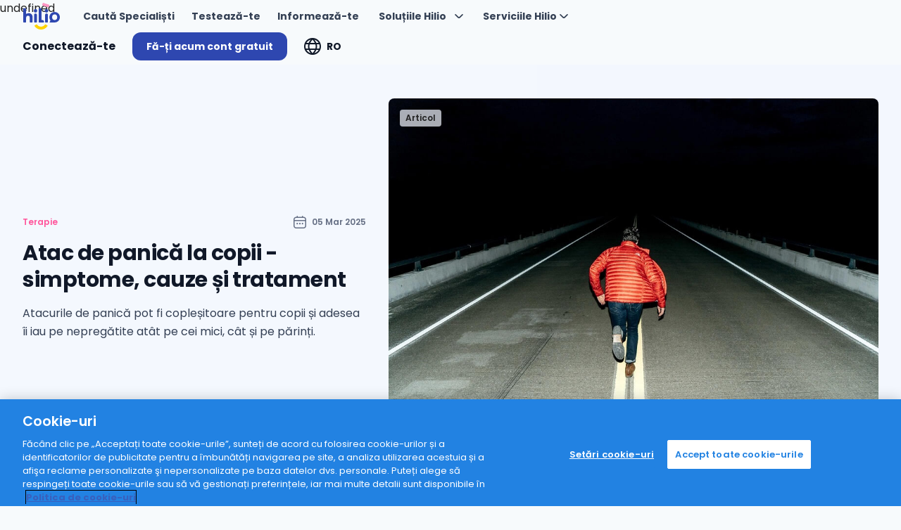

--- FILE ---
content_type: text/html; charset=utf-8
request_url: https://hilio.com/ro/blog/terapie/sfaturile-gresite-date-de-parinti-pot-cauza-anxietate-si-stres
body_size: 50084
content:
<!DOCTYPE html><html  lang="ro"><head><script>(function(w,i,g){w[g]=w[g]||[];if(typeof w[g].push=='function')w[g].push(i)})
(window,'GTM-5Z84GD6','google_tags_first_party');</script><script>(function(w,d,s,l){w[l]=w[l]||[];(function(){w[l].push(arguments);})('set', 'developer_id.dY2E1Nz', true);
		var f=d.getElementsByTagName(s)[0],
		j=d.createElement(s);j.async=true;j.src='/gtag/';
		f.parentNode.insertBefore(j,f);
		})(window,document,'script','dataLayer');</script><script>window.__INITIAL_STATE__={"proactiveSearch":{"proNotifications":[],"domainAreas":[],"languages":{},"domains":[],"anonymousData":null,"specialities":[]},"settings":{"msgMaxLength":500,"MAX_FILENAME_LENGTH_MESSAGES":99,"LAZY_MESSAGES_COUNT":21,"questionMinLength":50,"fbAppId":"","uploadFileVideoConfMaxSize":9437184,"googleMapsApiKey":null},"userInfo":{"userName":"","firstName":"","lastName":"","userImg":"","userLang":"","newApps":0,"newAppsDetails":"","newMessages":0,"clientNeedsOnboarding":"","specialistNeedsOnboarding":"","profileURL":"","userHasPremium":false,"userRole":{},"profileSettingsWithoutClients":{},"providerProfileStatus":"","suspendedSpecialistComment":null,"userEmailValidated":false,"userEmail":null,"isLoggedIn":false,"corporate":null,"notificationEmail":"","corporateEmailValidated":false,"languages":[{"icon":"\u002Fassets\u002Fimages\u002Fflags\u002Fbulgaria.svg","name":"Bulgară","id":7,"code":"BG"},{"icon":null,"name":"Croată","id":15,"code":"HR"},{"icon":"\u002Fassets\u002Fimages\u002Fflags\u002Funited-kingdom.png","name":"Engleză","id":2,"code":"EN"},{"icon":"\u002Fassets\u002Fimages\u002Fflags\u002Ffrance.png","name":"Franceză","id":3,"code":"FR"},{"icon":"\u002Fassets\u002Fimages\u002Fflags\u002Fgermany-flag.svg","name":"Germană","id":10,"code":"DE"},{"icon":null,"name":"Poloneză","id":21,"code":"PL"},{"icon":"\u002Fassets\u002Fimages\u002Fflags\u002Fromania.png","name":"Română","id":1,"code":"RO"},{"icon":"\u002Fassets\u002Fimages\u002Fflags\u002Fspain.png","name":"Spaniolă","id":5,"code":"ES"},{"icon":"\u002Fassets\u002Fimages\u002Fflags\u002Fukraine.png","name":"Ucraineană","id":26,"code":"UK"},{"icon":null,"name":"Ρουμανικά","id":11,"code":"EL"}],"fingerprintEnabled":false,"fingerprintAvailable":false,"userAvailableStores":[],"specialistMedicalDomain":false,"userId":"","userUuid":"","userWizardProgress":"","userCompany":"","userClinic":"","licensedInRo":false,"businessUnit":null,"isOHPsychologist":false},"userCredits":{"userCredits":{"credit":0,"creditCount":0,"creditPending":0,"creditPendingCount":0,"credits":[]},"cashOutLimit":"","referralCode":"","storeCreditLimit":0,"creditLimit":0},"messages":{"selectedUserToMessage":{"name":"","receiverRole":""}},"appointments":{"appointments":[],"filteredAppointments":[],"clients":[],"updateProviderAppointments":[],"providerAppointments":[],"allProviderClients":[],"invoicedClients":[],"providerReviews":[],"appsForAnalytics":[],"invoiceDetails":null,"partners":[],"specialistDetails":null,"providerReviewsCount":{},"bookingMessage":"","joinAppointmentUuid":"","treatment":[],"selectedTreatment":{},"diagnosesList":[],"testimonialsCount":0,"testimonials":[]},"termsAndConditions":{"termsAndConditions":{},"newSpecialistTerms":null},"catalogs":{"countriesByContinent":null,"continents":[],"allSkills":[],"specialities":[],"demographics":[],"proficiencies":[],"countries":[],"specialists":[],"reviews":[],"therapiesTypes":[]},"automatedMatching":{"requestId":null,"questions":[{"values":null}],"symptomMatching":false},"symptomMatching":{"requestId":null,"symptomMatchingLanguage":null,"symptomMatchingAnswers":{},"currentQuestion":[{"index":0}],"symptomMatchingEnded":false,"symptomMatchingResult":{"name":"","categories":[],"extras":{"hint":""}}},"profile":{"myStoreData":{"products":[],"typeTranslations":[],"currencies":[]},"availability":{},"personalTabData":{},"aboutTabData":{"description":"","videos":[]},"professionalTabData":{},"educationTabData":[],"licensesTabData":[],"membershipTabData":[],"documentsTabData":[],"settingsTabData":{},"billingTabData":{},"premiumTabData":{},"billingLegals":[]},"assessment":{"availableScales":[],"selectedScale":"","scale":[],"scaleAnswers":{},"scoring":[],"scaleInfo":{},"scaleResultsActions":[],"campaignDetails":[]},"specialistProfile":{"profileModel":{"profile":{}},"paidChatLoaded":false,"firstApp":null,"monthApps":[],"dayApps":[],"paidChat":[],"activePaidChatProducts":[],"reviews":[],"posts":[],"overviewVideos":[],"videos":{"data":[]},"availabilitySlots":[],"slotsDefaults":{}},"atlasBlog":{"posts":{"items":[],"tagDetils":{},"categoryDetails":{}},"page":1,"blogPost":{"id":8329,"title":"Atac de panică la copii &#8211; simptome, cauze și tratament","slug":"sfaturile-gresite-date-de-parinti-pot-cauza-anxietate-si-stres","content":"\u003Cp\u003E\u003Cspan style=\"font-weight: 400;\"\u003EAtacurile de panică pot fi copleșitoare pentru copii și adesea îi iau pe nepregătite atât pe cei mici, cât și pe părinți. \u003C\u002Fspan\u003E\u003C\u002Fp\u003E\n\u003Cp\u003E\u003Cspan style=\"font-weight: 400;\"\u003EAceste episoade apar brusc, cu simptome intense, precum respirație accelerată, tremur sau un sentiment puternic de frică, fără un pericol real sau imediat. \u003C\u002Fspan\u003E\u003C\u002Fp\u003E\n\u003Cp\u003E\u003Cspan style=\"font-weight: 400;\"\u003EPentru un părinte, poate fi dificil să înțeleagă ce se întâmplă și cum să reacționeze, mai ales dacă este prima dată când se confruntă cu o astfel de situație. \u003C\u002Fspan\u003E\u003C\u002Fp\u003E\n\u003Cp\u003E\u003Cspan style=\"font-weight: 400;\"\u003EDe aceea, este esențial să recunoaștem semnele unui atac de panică, să înțelegem ce îl poate declanșa și, cel mai important, să știm cum să fim alături de copil pentru a-l ajuta să depășească aceste momente dificile. În cele ce urmează, vom explora toate aceste aspecte și vom oferi soluții practice pentru a face față cu calm și încredere.\u003C\u002Fspan\u003E\u003C\u002Fp\u003E\n\u003Ch2\u003E\u003Cb\u003ECe este un atac de panică la copii?\u003C\u002Fb\u003E\u003C\u002Fh2\u003E\n\u003Cp\u003E\u003Cspan style=\"font-weight: 400;\"\u003EUn \u003C\u002Fspan\u003E\u003Cb\u003Eatac de panică la copii\u003C\u002Fb\u003E\u003Cspan style=\"font-weight: 400;\"\u003E reprezintă un \u003Ca href=\"https:\u002F\u002Fhilio.com\u002Fro\u002Fblog\u002Fterapie\u002Ffrica\"\u003Eepisod brusc de frică intensă\u003C\u002Fa\u003E și anxietate, însoțit de simptome fizice și emoționale puternice. Acesta se manifestă prin senzație de teamă copleșitoare, bătăi rapide ale inimii, dificultăți de respirație, transpirații, tremurături și amețeli sau stări de leșin.\u003C\u002Fspan\u003E\u003C\u002Fp\u003E\n\u003Cp\u003E\u003Cspan style=\"font-weight: 400;\"\u003ESpre deosebire de adulți, copiii pot exprima atacurile de panică prin plâns necontrolat, agitație extremă, dureri de cap sau de stomac, și refuzul de a merge la școală sau de a se despărți de părinți. Este crucial să înțelegem că aceste episoade nu sunt simple &#8220;mofturi&#8221;, ci indică o suferință emoțională reală care necesită atenție și îngrijire.\u003C\u002Fspan\u003E\u003C\u002Fp\u003E\n\u003Cp\u003E\u003Cb\u003EAtacurile de panică la copii\u003C\u002Fb\u003E\u003Cspan style=\"font-weight: 400;\"\u003E pot apărea la orice vârstă, chiar și la bebeluși, și pot fi declanșate de diverse situații stresante sau schimbări în viața copilului. Deși \u003C\u002Fspan\u003E\u003Ca href=\"https:\u002F\u002Fhilio.com\u002Fro\u002Fblog\u002Fterapie\u002Fanxietatea-de-separare\"\u003E\u003Cb\u003Eanxietatea la copii\u003C\u002Fb\u003E\u003C\u002Fa\u003E\u003Cspan style=\"font-weight: 400;\"\u003E este normală până la un punct, episoadele frecvente sau severe pot semnala o tulburare de anxietate care necesită ajutor specializat.\u003C\u002Fspan\u003E\u003C\u002Fp\u003E\n\u003Cp\u003E\u003Cspan style=\"font-weight: 400;\"\u003EPărinții trebuie să fie vigilenți și să observe semnele de anxietate excesivă, oferind sprijin copilului pentru a gestiona aceste momente intense de frică. O abordare empatică și înțelegătoare poate face diferența în modul în care copilul percepe și gestionează aceste experiențe dificile.\u003C\u002Fspan\u003E\u003C\u002Fp\u003E\n\u003Ch2\u003E\u003Cb\u003ESimptomele atacului de panică la copii\u003C\u002Fb\u003E\u003C\u002Fh2\u003E\n\u003Cp\u003E\u003Cspan style=\"font-weight: 400;\"\u003EÎnțelegerea simptomelor unui \u003Ca href=\"https:\u002F\u002Fhilio.com\u002Fro\u002Fblog\u002Fterapie\u002Fcum-intelegem-atacul-de-panica\"\u003Eatac de panică\u003C\u002Fa\u003E la copii este esențială pentru a oferi sprijinul adecvat. Atacurile de panică la copii se manifestă prin simptome fizice și emoționale intense, care pot fi extrem de înspăimântătoare pentru cei mici. Principalele semne ale unui \u003C\u002Fspan\u003E\u003Cb\u003Eatac de panică la copii\u003C\u002Fb\u003E\u003Cspan style=\"font-weight: 400;\"\u003E includ:\u003C\u002Fspan\u003E\u003C\u002Fp\u003E\n\u003Cul\u003E\n\u003Cli style=\"font-weight: 400;\" aria-level=\"1\"\u003E\u003Cspan style=\"font-weight: 400;\"\u003EBătăi rapide și puternice ale inimii;\u003C\u002Fspan\u003E\u003C\u002Fli\u003E\n\u003Cli style=\"font-weight: 400;\" aria-level=\"1\"\u003E\u003Cspan style=\"font-weight: 400;\"\u003ERespirație accelerată sau senzație de sufocare;\u003C\u002Fspan\u003E\u003C\u002Fli\u003E\n\u003Cli style=\"font-weight: 400;\" aria-level=\"1\"\u003E\u003Cspan style=\"font-weight: 400;\"\u003ETremurături și frisoane în tot corpul;\u003C\u002Fspan\u003E\u003C\u002Fli\u003E\n\u003Cli style=\"font-weight: 400;\" aria-level=\"1\"\u003E\u003Cspan style=\"font-weight: 400;\"\u003ETranspirații abundente;\u003C\u002Fspan\u003E\u003C\u002Fli\u003E\n\u003Cli style=\"font-weight: 400;\" aria-level=\"1\"\u003E\u003Cspan style=\"font-weight: 400;\"\u003EAmețeli sau stări de leșin;\u003C\u002Fspan\u003E\u003C\u002Fli\u003E\n\u003Cli style=\"font-weight: 400;\" aria-level=\"1\"\u003E\u003Cspan style=\"font-weight: 400;\"\u003EGreață și dureri de stomac;\u003C\u002Fspan\u003E\u003C\u002Fli\u003E\n\u003Cli style=\"font-weight: 400;\" aria-level=\"1\"\u003E\u003Cspan style=\"font-weight: 400;\"\u003ESenzație de nod în gât;\u003C\u002Fspan\u003E\u003C\u002Fli\u003E\n\u003Cli style=\"font-weight: 400;\" aria-level=\"1\"\u003E\u003Cspan style=\"font-weight: 400;\"\u003EFurnicături sau amorțeli în membre.\u003C\u002Fspan\u003E\u003C\u002Fli\u003E\n\u003C\u002Ful\u003E\n\u003Cp\u003E\u003Cspan style=\"font-weight: 400;\"\u003EDin punct de vedere emoțional, \u003C\u002Fspan\u003E\u003Cb\u003Ecopilul anxios\u003C\u002Fb\u003E\u003Cspan style=\"font-weight: 400;\"\u003E poate manifesta:\u003C\u002Fspan\u003E\u003C\u002Fp\u003E\n\u003Cul\u003E\n\u003Cli style=\"font-weight: 400;\" aria-level=\"1\"\u003E\u003Cspan style=\"font-weight: 400;\"\u003EFrică intensă și irațională;\u003C\u002Fspan\u003E\u003C\u002Fli\u003E\n\u003Cli style=\"font-weight: 400;\" aria-level=\"1\"\u003E\u003Cspan style=\"font-weight: 400;\"\u003ESenzație de pericol iminent;\u003C\u002Fspan\u003E\u003C\u002Fli\u003E\n\u003Cli style=\"font-weight: 400;\" aria-level=\"1\"\u003E\u003Cspan style=\"font-weight: 400;\"\u003EPlâns necontrolat;\u003C\u002Fspan\u003E\u003C\u002Fli\u003E\n\u003Cli style=\"font-weight: 400;\" aria-level=\"1\"\u003E\u003Cspan style=\"font-weight: 400;\"\u003EAgitație extremă;\u003C\u002Fspan\u003E\u003C\u002Fli\u003E\n\u003Cli style=\"font-weight: 400;\" aria-level=\"1\"\u003E\u003Cspan style=\"font-weight: 400;\"\u003EDorința de a fugi sau de a se ascunde;\u003C\u002Fspan\u003E\u003C\u002Fli\u003E\n\u003Cli style=\"font-weight: 400;\" aria-level=\"1\"\u003E\u003Cspan style=\"font-weight: 400;\"\u003ERefuzul de a rămâne singur.\u003C\u002Fspan\u003E\u003C\u002Fli\u003E\n\u003C\u002Ful\u003E\n\u003Cp\u003E\u003Cspan style=\"font-weight: 400;\"\u003EUn aspect important de menționat este că \u003C\u002Fspan\u003E\u003Cb\u003Etremuratul la copii\u003C\u002Fb\u003E\u003Cspan style=\"font-weight: 400;\"\u003E în timpul unui atac de panică poate fi foarte vizibil și intens. Acesta poate afecta întregul corp sau doar anumite părți, cum ar fi mâinile sau picioarele.\u003C\u002Fspan\u003E\u003C\u002Fp\u003E\n\u003Cp\u003E\u003Cspan style=\"font-weight: 400;\"\u003EDurata unui atac de panică la copii este de obicei între 5 și 20 de minute, deși copilului i se poate părea că durează mult mai mult. După trecerea atacului, copilul poate rămâne obosit și anxios pentru o perioadă semnificativă.\u003C\u002Fspan\u003E\u003C\u002Fp\u003E\n\u003Cp\u003E\u003Cspan style=\"font-weight: 400;\"\u003EEste esențial ca părinții să recunoască aceste simptome și să ofere sprijin copilului în timpul unui atac de panică. O abordare calmă și încurajatoare poate ajuta copilul să treacă mai ușor peste acest episod intens de anxietate. Validarea sentimentelor copilului și asigurarea că este în siguranță pot contribui semnificativ la reducerea intensității și duratei atacului.\u003C\u002Fspan\u003E\u003C\u002Fp\u003E\n\u003Ch2\u003E\u003Cb\u003ECauzele atacurilor de panică la copii\u003C\u002Fb\u003E\u003C\u002Fh2\u003E\n\u003Cp\u003E\u003Cspan style=\"font-weight: 400;\"\u003EAtacurile de panică la copii pot avea diverse cauze, atât interne cât și externe. Înțelegerea acestor factori declanșatori este esențială pentru gestionarea eficientă a \u003C\u002Fspan\u003E\u003Cb\u003Eanxietății la copii\u003C\u002Fb\u003E\u003Cspan style=\"font-weight: 400;\"\u003E.\u003C\u002Fspan\u003E\u003C\u002Fp\u003E\n\u003Ch3\u003E\u003Cb\u003EFactori interni\u003C\u002Fb\u003E\u003C\u002Fh3\u003E\n\u003Cul\u003E\n\u003Cli style=\"font-weight: 400;\" aria-level=\"1\"\u003E\u003Cspan style=\"font-weight: 400;\"\u003EPredispoziție genetică &#8211; copiii cu părinți care suferă de anxietate sunt mai predispuși la atacuri de panică.\u003C\u002Fspan\u003E\u003C\u002Fli\u003E\n\u003Cli style=\"font-weight: 400;\" aria-level=\"1\"\u003E\u003Cspan style=\"font-weight: 400;\"\u003EDezechilibre chimice la nivelul creierului.\u003C\u002Fspan\u003E\u003C\u002Fli\u003E\n\u003Cli style=\"font-weight: 400;\" aria-level=\"1\"\u003E\u003Cspan style=\"font-weight: 400;\"\u003ETemperament anxios înnăscut.\u003C\u002Fspan\u003E\u003C\u002Fli\u003E\n\u003Cli style=\"font-weight: 400;\" aria-level=\"1\"\u003E\u003Cspan style=\"font-weight: 400;\"\u003EStimă de sine scăzută.\u003C\u002Fspan\u003E\u003C\u002Fli\u003E\n\u003C\u002Ful\u003E\n\u003Ch3\u003E\u003Cb\u003EFactori externi\u003C\u002Fb\u003E\u003C\u002Fh3\u003E\n\u003Cul\u003E\n\u003Cli style=\"font-weight: 400;\" aria-level=\"1\"\u003E\u003Ca href=\"https:\u002F\u002Fhilio.com\u002Fro\u002Fblog\u002Fparenting\u002Ftrauma-la-copii?utm_source=chatgpt.com\"\u003E\u003Cspan style=\"font-weight: 400;\"\u003EExperiențe traumatice\u003C\u002Fspan\u003E\u003C\u002Fa\u003E\u003Cspan style=\"font-weight: 400;\"\u003E (abuz, neglijență, accidente).\u003C\u002Fspan\u003E\u003C\u002Fli\u003E\n\u003Cli style=\"font-weight: 400;\" aria-level=\"1\"\u003E\u003Cspan style=\"font-weight: 400;\"\u003ESchimbări majore în viața copilului (divorțul părinților, mutarea în alt oraș).\u003C\u002Fspan\u003E\u003C\u002Fli\u003E\n\u003Cli style=\"font-weight: 400;\" aria-level=\"1\"\u003E\u003Cspan style=\"font-weight: 400;\"\u003EPresiunea școlară și socială.\u003C\u002Fspan\u003E\u003C\u002Fli\u003E\n\u003Cli style=\"font-weight: 400;\" aria-level=\"1\"\u003E\u003Cspan style=\"font-weight: 400;\"\u003EExpunerea la\u003Ca href=\"https:\u002F\u002Fhilio.com\u002Fro\u002Fblog\u002Fterapie\u002Fmanagementul-stresului\"\u003E situații stresante\u003C\u002Fa\u003E în mod repetat.\u003C\u002Fspan\u003E\u003C\u002Fli\u003E\n\u003C\u002Ful\u003E\n\u003Cp\u003E\u003Cspan style=\"font-weight: 400;\"\u003EEste important de menționat că \u003C\u002Fspan\u003E\u003Cb\u003Efricile copiilor pe vârste\u003C\u002Fb\u003E\u003Cspan style=\"font-weight: 400;\"\u003E variază și pot contribui la apariția atacurilor de panică:\u003C\u002Fspan\u003E\u003C\u002Fp\u003E\n\u003Cul\u003E\n\u003Cli style=\"font-weight: 400;\" aria-level=\"1\"\u003E\u003Cspan style=\"font-weight: 400;\"\u003E0-2 ani: frica de separare de părinți, de zgomote puternice.\u003C\u002Fspan\u003E\u003C\u002Fli\u003E\n\u003Cli style=\"font-weight: 400;\" aria-level=\"1\"\u003E\u003Cspan style=\"font-weight: 400;\"\u003E3-5 ani: frica de întuneric, de monștri imaginari.\u003C\u002Fspan\u003E\u003C\u002Fli\u003E\n\u003Cli style=\"font-weight: 400;\" aria-level=\"1\"\u003E\u003Cspan style=\"font-weight: 400;\"\u003E6-12 ani: frica de eșec școlar, de respingere socială.\u003C\u002Fspan\u003E\u003C\u002Fli\u003E\n\u003Cli style=\"font-weight: 400;\" aria-level=\"1\"\u003E\u003Cspan style=\"font-weight: 400;\"\u003EAdolescență: frica de viitor, de judecata celorlalți.\u003C\u002Fspan\u003E\u003C\u002Fli\u003E\n\u003C\u002Ful\u003E\n\u003Cp\u003E\u003Cspan style=\"font-weight: 400;\"\u003EIdentificarea cauzelor specifice pentru fiecare copil este crucială în dezvoltarea unei strategii eficiente de tratament și prevenire a atacurilor de panică.\u003C\u002Fspan\u003E\u003C\u002Fp\u003E\n\u003Ch3\u003E\u003Cb\u003ERolul mediului familial\u003C\u002Fb\u003E\u003C\u002Fh3\u003E\n\u003Cp\u003E\u003Cspan style=\"font-weight: 400;\"\u003EMediul familial joacă un rol semnificativ în dezvoltarea \u003C\u002Fspan\u003E\u003Cb\u003Eanxietății la copii\u003C\u002Fb\u003E\u003Cspan style=\"font-weight: 400;\"\u003E. Părinții supraprotectori sau excesiv de critici pot contribui involuntar la creșterea nivelului de anxietate al copilului. De asemenea, expunerea copilului la conflicte familiale frecvente poate fi un factor declanșator pentru atacurile de panică.\u003C\u002Fspan\u003E\u003C\u002Fp\u003E\n\u003Ch3\u003E\u003Cb\u003EImpactul social și școlar\u003C\u002Fb\u003E\u003C\u002Fh3\u003E\n\u003Cp\u003E\u003Cspan style=\"font-weight: 400;\"\u003EPresiunea de a performa la școală, \u003C\u002Fspan\u003E\u003Ca href=\"https:\u002F\u002Fhilio.com\u002Fro\u002Fblog\u002Fparenting\u002Fbullying-tipuri-cauze-solutii\"\u003E\u003Cspan style=\"font-weight: 400;\"\u003Ebullying-ul \u003C\u002Fspan\u003E\u003C\u002Fa\u003E\u003Cspan style=\"font-weight: 400;\"\u003Esau dificultățile în stabilirea relațiilor cu colegii pot fi surse majore de anxietate pentru copii. Aceste experiențe negative pot duce la dezvoltarea unor temeri intense legate de mediul școlar și social, crescând riscul de atacuri de panică, putând să ducă chiar la \u003Ca href=\"https:\u002F\u002Fhilio.com\u002Fro\u002Fblog\u002Fterapie\u002Fvreau-sa-mor-despre-intelegerea-gandurilor-suicidare\"\u003Esuicid\u003C\u002Fa\u003E.\u003C\u002Fspan\u003E\u003C\u002Fp\u003E\n\u003Ch3\u003E\u003Cb\u003EFactori fiziologici\u003C\u002Fb\u003E\u003C\u002Fh3\u003E\n\u003Cp\u003E\u003Cspan style=\"font-weight: 400;\"\u003EÎn unele cazuri, atacurile de panică la copii pot fi cauzate sau exacerbate de factori fiziologici precum:\u003C\u002Fspan\u003E\u003C\u002Fp\u003E\n\u003Cul\u003E\n\u003Cli style=\"font-weight: 400;\" aria-level=\"1\"\u003E\u003Cspan style=\"font-weight: 400;\"\u003EDezechilibre hormonale, în special în perioada pubertății.\u003C\u002Fspan\u003E\u003C\u002Fli\u003E\n\u003Cli style=\"font-weight: 400;\" aria-level=\"1\"\u003E\u003Cspan style=\"font-weight: 400;\"\u003EAfecțiuni medicale neidentificate (de exemplu, probleme tiroidiene).\u003C\u002Fspan\u003E\u003C\u002Fli\u003E\n\u003Cli style=\"font-weight: 400;\" aria-level=\"1\"\u003E\u003Cspan style=\"font-weight: 400;\"\u003ESensibilitate crescută la stimuli senzoriali.\u003C\u002Fspan\u003E\u003C\u002Fli\u003E\n\u003C\u002Ful\u003E\n\u003Cp\u003E\u003Cspan style=\"font-weight: 400;\"\u003EÎnțelegerea complexă a cauzelor atacurilor de panică la copii permite părinților și specialiștilor să abordeze problema într-un mod holistic, adaptând strategiile de intervenție la nevoile specifice ale fiecărui copil.\u003C\u002Fspan\u003E\u003C\u002Fp\u003E\n\u003Ch2\u003E\u003Cb\u003ECum să recunoaștem un atac de panică la copii\u003C\u002Fb\u003E\u003C\u002Fh2\u003E\n\u003Cp\u003E\u003Cspan style=\"font-weight: 400;\"\u003EPentru a oferi sprijinul potrivit, este esențial să observăm din timp semnele unui atac de panică la copii. Aceste episoade apar brusc și pot părea, la prima vedere, fără o cauză clară. Copilul poate resimți o frică intensă, însoțită de manifestări fizice precum respirație rapidă, bătăi accelerate ale inimii, tremurături sau senzația de amețeală.\u003C\u002Fspan\u003E\u003C\u002Fp\u003E\n\u003Cp\u003E\u003Cspan style=\"font-weight: 400;\"\u003ELa cei mici, reacțiile pot fi și mai evidente: plâns necontrolat, agitație sau refuzul de a se separa de părinți. Uneori, aceste stări se traduc prin evitarea unor activități zilnice, cum ar fi mersul la școală sau întâlnirile cu prietenii. Recunoașterea acestor semnale timpurii este primul pas spre a calma copilul și a-l ajuta să depășească momentul.\u003C\u002Fspan\u003E\u003C\u002Fp\u003E\n\u003Cp\u003E\u003Cspan style=\"font-weight: 400;\"\u003EEste important de menționat că \u003C\u002Fspan\u003Eatacurile de panică la copii de 11 ani\u003Cspan style=\"font-weight: 400;\"\u003E pot avea manifestări ușor diferite față de copiii mai mici. La această vârstă, copiii pot exprima mai clar ceea ce simt, descriind adesea o teamă intensă de moarte sau de pierdere a controlului.\u003C\u002Fspan\u003E\u003C\u002Fp\u003E\n\u003Cp\u003E\u003Cspan style=\"font-weight: 400;\"\u003EPărinții trebuie să fie atenți la schimbările bruște de comportament, mai ales dacă acestea sunt însoțite de simptome fizice intense. Un copil care anterior era sociabil și acum refuză să iasă din casă sau să interacționeze cu alții poate fi un semn de alarmă.\u003C\u002Fspan\u003E\u003C\u002Fp\u003E\n\u003Ch3\u003E\u003Cb\u003EDiferențierea de alte probleme\u003C\u002Fb\u003E\u003C\u002Fh3\u003E\n\u003Cp\u003E\u003Cspan style=\"font-weight: 400;\"\u003EEste crucial să diferențiem un \u003C\u002Fspan\u003E\u003Cb\u003Eatac de panică la copii\u003C\u002Fb\u003E\u003Cspan style=\"font-weight: 400;\"\u003E de alte probleme sau comportamente:\u003C\u002Fspan\u003E\u003C\u002Fp\u003E\n\u003Cul\u003E\n\u003Cli style=\"font-weight: 400;\" aria-level=\"1\"\u003E\u003Cspan style=\"font-weight: 400;\"\u003EAtacurile de panică apar brusc și ating intensitatea maximă în câteva minute.\u003C\u002Fspan\u003E\u003C\u002Fli\u003E\n\u003Cli style=\"font-weight: 400;\" aria-level=\"1\"\u003E\u003Cspan style=\"font-weight: 400;\"\u003ESimptomele sunt intense și copleșitoare pentru copil.\u003C\u002Fspan\u003E\u003C\u002Fli\u003E\n\u003Cli style=\"font-weight: 400;\" aria-level=\"1\"\u003E\u003Cspan style=\"font-weight: 400;\"\u003EEpisoadele durează de obicei între 5 și 20 de minute.\u003C\u002Fspan\u003E\u003C\u002Fli\u003E\n\u003Cli style=\"font-weight: 400;\" aria-level=\"1\"\u003E\u003Cspan style=\"font-weight: 400;\"\u003ECopilul poate exprima o teamă intensă că &#8220;ceva rău&#8221; se va întâmpla.\u003C\u002Fspan\u003E\u003C\u002Fli\u003E\n\u003C\u002Ful\u003E\n\u003Cp\u003E\u003Cspan style=\"font-weight: 400;\"\u003EDacă observați aceste semne la copilul dumneavoastră, este important să rămâneți calm și să oferiți sprijin. Consultarea unui specialist în \u003C\u002Fspan\u003E\u003Ca href=\"https:\u002F\u002Fhilio.com\u002Fro\u002Fblog\u002Fterapie\u002Fsanatatea-mintala\"\u003E\u003Cspan style=\"font-weight: 400;\"\u003Esănătate mintală pentru copii\u003C\u002Fspan\u003E\u003C\u002Fa\u003E\u003Cspan style=\"font-weight: 400;\"\u003E poate fi necesară pentru a obține un diagnostic corect și un plan de tratament adecvat.\u003C\u002Fspan\u003E\u003C\u002Fp\u003E\n\u003Ch2\u003E\u003Cb\u003ETratament pentru frica și anxietatea la copii\u003C\u002Fb\u003E\u003C\u002Fh2\u003E\n\u003Cp\u003E\u003Cspan style=\"font-weight: 400;\"\u003EOdată ce un atac de panică la copii a fost identificat, următorul pas crucial este implementarea unui tratament eficient. Tratamentul pentru \u003C\u002Fspan\u003E\u003Cb\u003Efrica și anxietatea la copii\u003C\u002Fb\u003E\u003Cspan style=\"font-weight: 400;\"\u003E implică o abordare complexă, care poate include:\u003C\u002Fspan\u003E\u003C\u002Fp\u003E\n\u003Ch3\u003E\u003Cb\u003ETerapie psihologică\u003C\u002Fb\u003E\u003C\u002Fh3\u003E\n\u003Cul\u003E\n\u003Cli style=\"font-weight: 400;\" aria-level=\"1\"\u003E\u003Cspan style=\"font-weight: 400;\"\u003ETerapia cognitiv-comportamentală (TCC) &#8211; ajută copiii să înțeleagă și să schimbe tiparele de gândire și comportament care contribuie la anxietate.\u003C\u002Fspan\u003E\u003C\u002Fli\u003E\n\u003Cli style=\"font-weight: 400;\" aria-level=\"1\"\u003E\u003Cspan style=\"font-weight: 400;\"\u003ETerapia prin expunere &#8211; expunerea treptată și controlată la situațiile care provoacă anxietate.\u003C\u002Fspan\u003E\u003C\u002Fli\u003E\n\u003Cli style=\"font-weight: 400;\" aria-level=\"1\"\u003E\u003Cspan style=\"font-weight: 400;\"\u003ETerapia prin joc &#8211; pentru copiii mai mici.\u003C\u002Fspan\u003E\u003C\u002Fli\u003E\n\u003C\u002Ful\u003E\n\u003Cp\u003E\u003Cstrong\u003EEste esențial ca un specialist să ghideze copilul în acest proces. Un \u003Ca href=\"https:\u002F\u002Fhilio.com\u002Fro\u002Fservicii\u002Fpsihoterapie\"\u003Epsihoterapeut poate face diferența\u003C\u002Fa\u003E în gestionarea anxietății și a atacurilor de panică.\u003C\u002Fstrong\u003E\u003C\u002Fp\u003E\n\u003Ch3\u003E\u003Cb\u003ETehnici de relaxare și gestionare a anxietății\u003C\u002Fb\u003E\u003C\u002Fh3\u003E\n\u003Cul\u003E\n\u003Cli style=\"font-weight: 400;\" aria-level=\"1\"\u003E\u003Cspan style=\"font-weight: 400;\"\u003EExerciții de respirație profundă.\u003C\u002Fspan\u003E\u003C\u002Fli\u003E\n\u003Cli style=\"font-weight: 400;\" aria-level=\"1\"\u003E\u003Cspan style=\"font-weight: 400;\"\u003ERelaxare musculară progresivă.\u003C\u002Fspan\u003E\u003C\u002Fli\u003E\n\u003Cli style=\"font-weight: 400;\" aria-level=\"1\"\u003E\u003Cspan style=\"font-weight: 400;\"\u003EMindfulness și meditație adaptate vârstei.\u003C\u002Fspan\u003E\u003C\u002Fli\u003E\n\u003Cli style=\"font-weight: 400;\" aria-level=\"1\"\u003E\u003Cspan style=\"font-weight: 400;\"\u003EVizualizare ghidată.\u003C\u002Fspan\u003E\u003C\u002Fli\u003E\n\u003C\u002Ful\u003E\n\u003Ch3\u003E\u003Cb\u003EModificări ale stilului de viață\u003C\u002Fb\u003E\u003C\u002Fh3\u003E\n\u003Cp\u003E\u003Cspan style=\"font-weight: 400;\"\u003EPentru a reduce \u003C\u002Fspan\u003E\u003Cb\u003Eanxietatea la copii\u003C\u002Fb\u003E\u003Cspan style=\"font-weight: 400;\"\u003E, se recomandă:\u003C\u002Fspan\u003E\u003C\u002Fp\u003E\n\u003Cul\u003E\n\u003Cli style=\"font-weight: 400;\" aria-level=\"1\"\u003E\u003Cspan style=\"font-weight: 400;\"\u003EActivitate fizică regulată.\u003C\u002Fspan\u003E\u003C\u002Fli\u003E\n\u003Cli style=\"font-weight: 400;\" aria-level=\"1\"\u003E\u003Cspan style=\"font-weight: 400;\"\u003EAlimentație echilibrată.\u003C\u002Fspan\u003E\u003C\u002Fli\u003E\n\u003Cli style=\"font-weight: 400;\" aria-level=\"1\"\u003E\u003Cspan style=\"font-weight: 400;\"\u003EProgram de somn adecvat.\u003C\u002Fspan\u003E\u003C\u002Fli\u003E\n\u003Cli style=\"font-weight: 400;\" aria-level=\"1\"\u003E\u003Cspan style=\"font-weight: 400;\"\u003ELimitarea timpului petrecut în fața ecranelor.\u003C\u002Fspan\u003E\u003C\u002Fli\u003E\n\u003C\u002Ful\u003E\n\u003Ch3\u003E\u003Cb\u003ESuport parental și familial\u003C\u002Fb\u003E\u003C\u002Fh3\u003E\n\u003Cp\u003E\u003Cspan style=\"font-weight: 400;\"\u003EPărinții pot ajuta prin:\u003C\u002Fspan\u003E\u003C\u002Fp\u003E\n\u003Cul\u003E\n\u003Cli style=\"font-weight: 400;\" aria-level=\"1\"\u003E\u003Cspan style=\"font-weight: 400;\"\u003EOferirea unui mediu sigur și stabil.\u003C\u002Fspan\u003E\u003C\u002Fli\u003E\n\u003Cli style=\"font-weight: 400;\" aria-level=\"1\"\u003E\u003Cspan style=\"font-weight: 400;\"\u003EComunicare deschisă despre emoții.\u003C\u002Fspan\u003E\u003C\u002Fli\u003E\n\u003Cli style=\"font-weight: 400;\" aria-level=\"1\"\u003E\u003Cspan style=\"font-weight: 400;\"\u003EÎncurajarea copilului să-și exprime temerile.\u003C\u002Fspan\u003E\u003C\u002Fli\u003E\n\u003Cli style=\"font-weight: 400;\" aria-level=\"1\"\u003E\u003Cspan style=\"font-weight: 400;\"\u003EModelarea unor strategii sănătoase de gestionare a stresului.\u003C\u002Fspan\u003E\u003C\u002Fli\u003E\n\u003C\u002Ful\u003E\n\u003Ch3\u003E\u003Cb\u003EMedicație\u003C\u002Fb\u003E\u003C\u002Fh3\u003E\n\u003Cp\u003E\u003Cspan style=\"font-weight: 400;\"\u003EÎn cazuri severe de \u003C\u002Fspan\u003E\u003Cb\u003Eanxietate la copii\u003C\u002Fb\u003E\u003Cspan style=\"font-weight: 400;\"\u003E, medicul poate recomanda:\u003C\u002Fspan\u003E\u003C\u002Fp\u003E\n\u003Cul\u003E\n\u003Cli style=\"font-weight: 400;\" aria-level=\"1\"\u003E\u003Cspan style=\"font-weight: 400;\"\u003EInhibitori selectivi ai recaptării serotoninei (ISRS).\u003C\u002Fspan\u003E\u003C\u002Fli\u003E\n\u003Cli style=\"font-weight: 400;\" aria-level=\"1\"\u003E\u003Cspan style=\"font-weight: 400;\"\u003EAnxiolitice, pentru perioade scurte și sub strictă supraveghere medicală.\u003C\u002Fspan\u003E\u003C\u002Fli\u003E\n\u003C\u002Ful\u003E\n\u003Ch3\u003E\u003Cb\u003EIntervenții școlare\u003C\u002Fb\u003E\u003C\u002Fh3\u003E\n\u003Cp\u003E\u003Cspan style=\"font-weight: 400;\"\u003EColaborarea cu școala poate include:\u003C\u002Fspan\u003E\u003C\u002Fp\u003E\n\u003Cul\u003E\n\u003Cli style=\"font-weight: 400;\" aria-level=\"1\"\u003E\u003Cspan style=\"font-weight: 400;\"\u003EPlan de acomodare pentru copiii cu anxietate severă.\u003C\u002Fspan\u003E\u003C\u002Fli\u003E\n\u003Cli style=\"font-weight: 400;\" aria-level=\"1\"\u003E\u003Cspan style=\"font-weight: 400;\"\u003ETehnici de relaxare implementate în clasă.\u003C\u002Fspan\u003E\u003C\u002Fli\u003E\n\u003Cli style=\"font-weight: 400;\" aria-level=\"1\"\u003E\u003Cspan style=\"font-weight: 400;\"\u003ESuport suplimentar din partea profesorilor și consilierilor școlari.\u003C\u002Fspan\u003E\u003C\u002Fli\u003E\n\u003C\u002Ful\u003E\n\u003Cp\u003E\u003Cspan style=\"font-weight: 400;\"\u003EEste esențial ca \u003C\u002Fspan\u003E\u003Cb\u003Etratamentul pentru frica la copii\u003C\u002Fb\u003E\u003Cspan style=\"font-weight: 400;\"\u003E să fie personalizat în funcție de vârsta, severitatea simptomelor și nevoile specifice ale fiecărui copil. O abordare multidisciplinară, care implică părinți, terapeuți și, uneori, medici, oferă cele mai bune șanse de succes în gestionarea anxietății infantile.\u003C\u002Fspan\u003E\u003C\u002Fp\u003E\n\u003Cp style=\"text-align: justify;\"\u003E\u003Cspan style=\"font-weight: 400;\"\u003E\u003Cimg decoding=\"async\" loading=\"lazy\" class=\"aligncenter wp-image-8330\" src=\"https:\u002F\u002Feditor.hilio.com\u002Fwp-content\u002Fuploads\u002F2017\u002F09\u002Fanxietate-si-stres-la-copii-din-cauza-sfaturilor-gresite-date-de-parinti.jpg\" alt=\"anxietate-si-stres-la-copii-din-cauza-sfaturilor-gresite-date-de-parinti\" width=\"600\" height=\"400\" \u002F\u003E\u003C\u002Fspan\u003E\u003C\u002Fp\u003E\n\u003Ch2\u003E\u003Cb\u003ETehnici de calmare pentru copiii cu atac de panică\u003C\u002Fb\u003E\u003C\u002Fh2\u003E\n\u003Cp\u003E\u003Cspan style=\"font-weight: 400;\"\u003EÎn completarea tratamentului pe termen lung, este esențial să avem la îndemână \u003Ca href=\"https:\u002F\u002Fhilio.com\u002Fro\u002Fblog\u002Fterapie\u002Fautoreglare-emotionala\"\u003Etehnici eficiente pentru a calma un copil\u003C\u002Fa\u003E în timpul unui atac de panică. Atunci când un \u003C\u002Fspan\u003E\u003Cb\u003Ecopil anxios\u003C\u002Fb\u003E\u003Cspan style=\"font-weight: 400;\"\u003E experimentează un \u003C\u002Fspan\u003E\u003Cb\u003Eatac de panică\u003C\u002Fb\u003E\u003Cspan style=\"font-weight: 400;\"\u003E, aceste metode pot fi de un real ajutor:\u003C\u002Fspan\u003E\u003C\u002Fp\u003E\n\u003Ch3\u003E\u003Cb\u003E1. Respirația controlată\u003C\u002Fb\u003E\u003C\u002Fh3\u003E\n\u003Cp\u003E\u003Cspan style=\"font-weight: 400;\"\u003EÎnvățați copilul să practice respirația adâncă și lentă. O tehnică simplă este &#8220;respirația pătrată&#8221;:\u003C\u002Fspan\u003E\u003C\u002Fp\u003E\n\u003Cul\u003E\n\u003Cli style=\"font-weight: 400;\" aria-level=\"1\"\u003E\u003Cspan style=\"font-weight: 400;\"\u003EInspiră timp de 4 secunde;\u003C\u002Fspan\u003E\u003C\u002Fli\u003E\n\u003Cli style=\"font-weight: 400;\" aria-level=\"1\"\u003E\u003Cspan style=\"font-weight: 400;\"\u003EȚine respirația 4 secunde;\u003C\u002Fspan\u003E\u003C\u002Fli\u003E\n\u003Cli style=\"font-weight: 400;\" aria-level=\"1\"\u003E\u003Cspan style=\"font-weight: 400;\"\u003EExpiră timp de 4 secunde;\u003C\u002Fspan\u003E\u003C\u002Fli\u003E\n\u003Cli style=\"font-weight: 400;\" aria-level=\"1\"\u003E\u003Cspan style=\"font-weight: 400;\"\u003EAșteaptă 4 secunde înainte de a inspira din nou.\u003C\u002Fspan\u003E\u003C\u002Fli\u003E\n\u003C\u002Ful\u003E\n\u003Ch3\u003E\u003Cb\u003E2. Tehnici de distragere a atenției\u003C\u002Fb\u003E\u003C\u002Fh3\u003E\n\u003Cp\u003E\u003Cspan style=\"font-weight: 400;\"\u003EAjutați copilul să-și mute focusul de la\u003Ca href=\"https:\u002F\u002Fhilio.com\u002Fro\u002Fblog\u002Fterapie\u002Fmetode-prin-care-poti-face-fata-simptomelor-unui-atac-de-panica\"\u003E simptomele \u003C\u002Fa\u003E\u003C\u002Fspan\u003E\u003Cb\u003Eatacului de panică\u003C\u002Fb\u003E\u003Cspan style=\"font-weight: 400;\"\u003E prin:\u003C\u002Fspan\u003E\u003C\u002Fp\u003E\n\u003Cul\u003E\n\u003Cli style=\"font-weight: 400;\" aria-level=\"1\"\u003E\u003Cspan style=\"font-weight: 400;\"\u003ENumărarea obiectelor de o anumită culoare din încăpere;\u003C\u002Fspan\u003E\u003C\u002Fli\u003E\n\u003Cli style=\"font-weight: 400;\" aria-level=\"1\"\u003E\u003Cspan style=\"font-weight: 400;\"\u003EDescrierea detaliată a unui obiect familiar;\u003C\u002Fspan\u003E\u003C\u002Fli\u003E\n\u003Cli style=\"font-weight: 400;\" aria-level=\"1\"\u003E\u003Cspan style=\"font-weight: 400;\"\u003EJocuri simple de memorie sau ghicitori.\u003C\u002Fspan\u003E\u003C\u002Fli\u003E\n\u003C\u002Ful\u003E\n\u003Ch3\u003E\u003Cb\u003E3. Exerciții de relaxare musculară\u003C\u002Fb\u003E\u003C\u002Fh3\u003E\n\u003Cp\u003E\u003Cspan style=\"font-weight: 400;\"\u003EGhidați copilul să-și încordeze și să-și relaxeze grupele musculare, începând de la picioare și urcând spre cap. Acest lucru ajută la reducerea tensiunii fizice asociate cu \u003C\u002Fspan\u003E\u003Cb\u003Eatacurile de panică la copii\u003C\u002Fb\u003E\u003Cspan style=\"font-weight: 400;\"\u003E.\u003C\u002Fspan\u003E\u003C\u002Fp\u003E\n\u003Ch3\u003E\u003Cb\u003E4. Vizualizare ghidată\u003C\u002Fb\u003E\u003C\u002Fh3\u003E\n\u003Cp\u003E\u003Cspan style=\"font-weight: 400;\"\u003EÎncurajați copilul să-și imagineze un loc liniștit și sigur, descriind în detaliu ce vede, aude și simte în acel loc. Această tehnică poate ajuta la calmarea sistemului nervos.\u003C\u002Fspan\u003E\u003C\u002Fp\u003E\n\u003Ch3\u003E\u003Cb\u003E5. Tehnica &#8220;5-4-3-2-1&#8221;\u003C\u002Fb\u003E\u003C\u002Fh3\u003E\n\u003Cp\u003E\u003Cspan style=\"font-weight: 400;\"\u003ECereți copilului să identifice:\u003C\u002Fspan\u003E\u003C\u002Fp\u003E\n\u003Cul\u003E\n\u003Cli style=\"font-weight: 400;\" aria-level=\"1\"\u003E\u003Cspan style=\"font-weight: 400;\"\u003E5 lucruri pe care le poate vedea;\u003C\u002Fspan\u003E\u003C\u002Fli\u003E\n\u003Cli style=\"font-weight: 400;\" aria-level=\"1\"\u003E\u003Cspan style=\"font-weight: 400;\"\u003E4 lucruri pe care le poate atinge;\u003C\u002Fspan\u003E\u003C\u002Fli\u003E\n\u003Cli style=\"font-weight: 400;\" aria-level=\"1\"\u003E\u003Cspan style=\"font-weight: 400;\"\u003E3 lucruri pe care le poate auzi;\u003C\u002Fspan\u003E\u003C\u002Fli\u003E\n\u003Cli style=\"font-weight: 400;\" aria-level=\"1\"\u003E\u003Cspan style=\"font-weight: 400;\"\u003E2 lucruri pe care le poate mirosi;\u003C\u002Fspan\u003E\u003C\u002Fli\u003E\n\u003Cli style=\"font-weight: 400;\" aria-level=\"1\"\u003E\u003Cspan style=\"font-weight: 400;\"\u003E1 lucru pe care îl poate gusta.\u003C\u002Fspan\u003E\u003C\u002Fli\u003E\n\u003C\u002Ful\u003E\n\u003Cp\u003E\u003Cspan style=\"font-weight: 400;\"\u003EAceastă tehnică ajută la ancorarea copilului în prezent și la reducerea anxietății.\u003C\u002Fspan\u003E\u003C\u002Fp\u003E\n\u003Ch3\u003E\u003Cb\u003E6. Utilizarea obiectelor de confort\u003C\u002Fb\u003E\u003C\u002Fh3\u003E\n\u003Cp\u003E\u003Cspan style=\"font-weight: 400;\"\u003EÎncurajați copilul să țină aproape un obiect care îi oferă confort și siguranță, cum ar fi o jucărie de pluș sau o pătură preferată.\u003C\u002Fspan\u003E\u003C\u002Fp\u003E\n\u003Ch3\u003E\u003Cb\u003E7. Afirmații pozitive\u003C\u002Fb\u003E\u003C\u002Fh3\u003E\n\u003Cp\u003E\u003Cspan style=\"font-weight: 400;\"\u003EÎnvățați copilul să repete afirmații liniștitoare precum:\u003C\u002Fspan\u003E\u003C\u002Fp\u003E\n\u003Cul\u003E\n\u003Cli style=\"font-weight: 400;\" aria-level=\"1\"\u003E\u003Cspan style=\"font-weight: 400;\"\u003E&#8220;Sunt în siguranță&#8221;.\u003C\u002Fspan\u003E\u003C\u002Fli\u003E\n\u003Cli style=\"font-weight: 400;\" aria-level=\"1\"\u003E\u003Cspan style=\"font-weight: 400;\"\u003E&#8220;Acest sentiment va trece&#8221;.\u003C\u002Fspan\u003E\u003C\u002Fli\u003E\n\u003Cli style=\"font-weight: 400;\" aria-level=\"1\"\u003E\u003Cspan style=\"font-weight: 400;\"\u003E&#8220;Pot trece peste asta&#8221;.\u003C\u002Fspan\u003E\u003C\u002Fli\u003E\n\u003C\u002Ful\u003E\n\u003Cp\u003E\u003Cspan style=\"font-weight: 400;\"\u003EEste important să practicați aceste tehnici cu copilul în perioadele calme, astfel încât să le poată folosi mai ușor atunci când experimentează un \u003C\u002Fspan\u003E\u003Cb\u003Eatac de panică\u003C\u002Fb\u003E\u003Cspan style=\"font-weight: 400;\"\u003E. Oferirea unui mediu sigur și suportiv este esențială pentru a ajuta un \u003C\u002Fspan\u003E\u003Cb\u003Ecopil anxios\u003C\u002Fb\u003E\u003Cspan style=\"font-weight: 400;\"\u003E să depășească aceste episoade dificile.\u003C\u002Fspan\u003E\u003C\u002Fp\u003E\n\u003Cp style=\"text-align: justify;\"\u003E\u003Cspan style=\"font-weight: 400;\"\u003E\u003Cimg decoding=\"async\" loading=\"lazy\" class=\"aligncenter wp-image-8331\" src=\"https:\u002F\u002Feditor.hilio.com\u002Fwp-content\u002Fuploads\u002F2017\u002F09\u002Fanxietate-si-stres-la-copii.jpg\" alt=\"anxietate-si-stres-la-copii\" width=\"600\" height=\"400\" \u002F\u003E\u003C\u002Fspan\u003E\u003C\u002Fp\u003E\n\u003Ch2\u003E\u003Cb\u003ECând să apelăm la ajutor specializat\u003C\u002Fb\u003E\u003C\u002Fh2\u003E\n\u003Cp\u003E\u003Cspan style=\"font-weight: 400;\"\u003EÎn timp ce multe cazuri de anxietate la copii pot fi gestionate cu succes acasă, există situații în care intervenția profesională devine necesară. Deși anxietatea și teama ocazională sunt normale la copii, există situații în care este necesar să \u003C\u002Fspan\u003E\u003Ca href=\"https:\u002F\u002Fhilio.com\u002Fro\u002Fhelp-store-search\"\u003E\u003Cspan style=\"font-weight: 400;\"\u003Eapelăm la ajutorul unui specialist \u003C\u002Fspan\u003E\u003C\u002Fa\u003E\u003Cspan style=\"font-weight: 400;\"\u003Epentru a gestiona \u003C\u002Fspan\u003E\u003Cb\u003Eanxietatea la copii\u003C\u002Fb\u003E\u003Cspan style=\"font-weight: 400;\"\u003E. Iată câteva semne care indică necesitatea intervenției profesionale:\u003C\u002Fspan\u003E\u003C\u002Fp\u003E\n\u003Cul\u003E\n\u003Cli style=\"font-weight: 400;\" aria-level=\"1\"\u003E\u003Cspan style=\"font-weight: 400;\"\u003EAtacurile de panică devin frecvente și intense, afectând viața de zi cu zi a copilului.\u003C\u002Fspan\u003E\u003C\u002Fli\u003E\n\u003Cli style=\"font-weight: 400;\" aria-level=\"1\"\u003E\u003Cspan style=\"font-weight: 400;\"\u003ECopilul refuză constant să meargă la școală sau să participe la activități sociale.\u003C\u002Fspan\u003E\u003C\u002Fli\u003E\n\u003Cli style=\"font-weight: 400;\" aria-level=\"1\"\u003E\u003Cspan style=\"font-weight: 400;\"\u003EAnxietatea interferează cu somnul, apetitul sau capacitatea de concentrare a copilului.\u003C\u002Fspan\u003E\u003C\u002Fli\u003E\n\u003Cli style=\"font-weight: 400;\" aria-level=\"1\"\u003E\u003Cspan style=\"font-weight: 400;\"\u003ECopilul dezvoltă comportamente obsesiv-compulsive sau fobii severe.\u003C\u002Fspan\u003E\u003C\u002Fli\u003E\n\u003Cli style=\"font-weight: 400;\" aria-level=\"1\"\u003E\u003Cspan style=\"font-weight: 400;\"\u003EApar simptome fizice persistente precum dureri de cap, de stomac sau amețeli fără o cauză medicală.\u003C\u002Fspan\u003E\u003C\u002Fli\u003E\n\u003C\u002Ful\u003E\n\u003Cp\u003E\u003Cspan style=\"font-weight: 400;\"\u003EEste important să căutăm ajutor specializat dacă:\u003C\u002Fspan\u003E\u003C\u002Fp\u003E\n\u003Cul\u003E\n\u003Cli style=\"font-weight: 400;\" aria-level=\"1\"\u003E\u003Cspan style=\"font-weight: 400;\"\u003EMetodele de calmare folosite acasă nu mai sunt eficiente.\u003C\u002Fspan\u003E\u003C\u002Fli\u003E\n\u003Cli style=\"font-weight: 400;\" aria-level=\"1\"\u003E\u003Cspan style=\"font-weight: 400;\"\u003ECopilul exprimă gânduri sau intenții de auto-vătămare.\u003C\u002Fspan\u003E\u003C\u002Fli\u003E\n\u003Cli style=\"font-weight: 400;\" aria-level=\"1\"\u003E\u003Cspan style=\"font-weight: 400;\"\u003EAnxietatea afectează performanța școlară și relațiile sociale ale copilului.\u003C\u002Fspan\u003E\u003C\u002Fli\u003E\n\u003Cli style=\"font-weight: 400;\" aria-level=\"1\"\u003E\u003Cspan style=\"font-weight: 400;\"\u003EObservăm schimbări bruște și severe în comportamentul sau personalitatea copilului.\u003C\u002Fspan\u003E\u003C\u002Fli\u003E\n\u003C\u002Ful\u003E\n\u003Cp\u003E\u003Cspan style=\"font-weight: 400;\"\u003EUn specialist în sănătate mintală pentru copii poate oferi un \u003C\u002Fspan\u003E\u003Cb\u003Etratament pentru frică la copii\u003C\u002Fb\u003E\u003Cspan style=\"font-weight: 400;\"\u003E adaptat nevoilor individuale. Acesta poate include:\u003C\u002Fspan\u003E\u003C\u002Fp\u003E\n\u003Cul\u003E\n\u003Cli style=\"font-weight: 400;\" aria-level=\"1\"\u003E\u003Cspan style=\"font-weight: 400;\"\u003ETerapie cognitiv-comportamentală pentru a ajuta copilul să gestioneze gândurile și emoțiile anxioase.\u003C\u002Fspan\u003E\u003C\u002Fli\u003E\n\u003Cli style=\"font-weight: 400;\" aria-level=\"1\"\u003E\u003Cspan style=\"font-weight: 400;\"\u003ETehnici de relaxare și mindfulness adaptate vârstei.\u003C\u002Fspan\u003E\u003C\u002Fli\u003E\n\u003Cli style=\"font-weight: 400;\" aria-level=\"1\"\u003E\u003Cspan style=\"font-weight: 400;\"\u003EConsiliere pentru părinți pentru a învăța cum să sprijine cel mai bine copilul.\u003C\u002Fspan\u003E\u003C\u002Fli\u003E\n\u003Cli style=\"font-weight: 400;\" aria-level=\"1\"\u003E\u003Cspan style=\"font-weight: 400;\"\u003EÎn cazuri severe, medicație prescrisă și monitorizată de un psihiatru pediatric.\u003C\u002Fspan\u003E\u003C\u002Fli\u003E\n\u003C\u002Ful\u003E\n\u003Cp\u003E\u003Cspan style=\"font-weight: 400;\"\u003EIntervenția timpurie este esențială pentru a preveni agravarea simptomelor și pentru a ajuta copilul să dezvolte abilități sănătoase de gestionare a anxietății pe termen lung.\u003C\u002Fspan\u003E\u003C\u002Fp\u003E\n\u003Cp\u003E\u003Cspan style=\"font-weight: 400;\"\u003ESprijinul și înțelegerea din partea părinților joacă un rol esențial în gestionarea atacurilor de panică la copii. Fiecare copil reacționează diferit, așa că răbdarea și ascultarea activă sunt cheia pentru a le oferi confort și siguranță. \u003C\u002Fspan\u003E\u003C\u002Fp\u003E\n\u003Cp\u003E\u003Cspan style=\"font-weight: 400;\"\u003EDacă aceste episoade devin frecvente sau interferează cu viața de zi cu zi a copilului, nu ezita să cauți ajutor specializat. Un psiholog sau un consilier poate oferi strategii personalizate și sprijin atât pentru cei mici, cât și pentru părinți. Împreună, cu calm și empatie, puteți construi un mediu în care copilul să se simtă în siguranță și încrezător în fața oricărei provocări.\u003C\u002Fspan\u003E\u003C\u002Fp\u003E\n\u003Cp style=\"text-align: justify;\"\u003E\u003Cspan style=\"font-weight: 400;\"\u003E\u003Cimg decoding=\"async\" loading=\"lazy\" class=\"aligncenter wp-image-8332\" src=\"https:\u002F\u002Feditor.hilio.com\u002Fwp-content\u002Fuploads\u002F2017\u002F09\u002Fanxietate-si-stres.jpg\" alt=\"anxietate-si-stres\" width=\"600\" height=\"450\" \u002F\u003E\u003C\u002Fspan\u003E\u003C\u002Fp\u003E\n\u003Cp style=\"text-align: justify;\"\u003E\u003Cstrong\u003ECu toții avem nevoie de ajutor\u003C\u002Fstrong\u003E\u003C\u002Fp\u003E\n\u003Cp style=\"text-align: justify;\"\u003E\u003Cspan style=\"font-weight: 400;\"\u003ESocietatea ne pune la dispoziție uneltele necesare pentru a învăța cum să devenim avocați, medici și profesori, dar și părinții au nevoie de îndrumări pentru a deveni profesioniști! \u003C\u002Fspan\u003E\u003C\u002Fp\u003E\n\u003Cp style=\"text-align: justify;\"\u003E\u003Ca href=\"https:\u002F\u002Fhilio.com\u002Fro\u002Fhelp-store\u002Fcategory\u002Fsanatatea-de-acasa\" target=\"_blank\" rel=\"noopener noreferrer\"\u003E\u003Cb\u003ESpecialistul tău în parenting poate fi la un click distanță!\u003C\u002Fb\u003E\u003C\u002Fa\u003E\u003C\u002Fp\u003E\n","excerpt":"\u003Cp\u003EAtacurile de panică pot fi copleșitoare pentru copii și adesea îi iau pe nepregătite atât pe cei mici, cât și pe părinți. Aceste episoade apar brusc, cu simptome intense, precum respirație accelerată, tremur sau un sentiment puternic de frică, fără un pericol real sau imediat.  Pentru un părinte, poate fi dificil să înțeleagă ce se [&hellip;]\u003C\u002Fp\u003E\n","metaDescription":"Atacurile de panică pot fi copleșitoare pentru copii și adesea îi iau pe nepregătite atât pe cei mici, cât și pe părinți.","metaTitle":"Atac de panică la copii - simptome, cauze și tratament","metaCanonicalUrl":"","date":"2024-12-15T13:02:37.000Z","modified":"2025-03-05T20:28:34.000Z","schemaOrg":null,"author":{"avatar_urls":{"48":"https:\u002F\u002Feditor.hilio.com\u002Fwp-content\u002Fuploads\u002F2022\u002F12\u002Fcropped-mihai-bran-96x96.jpeg"},"meta":{},"name":"Mihai Bran","atlasSpecId":null,"atlasAvatarId":2488,"atlasSpecialistUrl":"medic-psihiatru-mihai-bran","atlasSpecialistDescription":"Sunt medic primar psihiatru si psihoterapeut si unul dintre fondatorii acestei platforme. Am peste 15 ani de experienta clinica in cadrul Spitalului de Psihiatrie &#34;Prof. Dr. Al. Obregia&#34;, in cadrul Ambulatorului integrat al Spitalului Clinic Coltea cat si in diferite clinici private. Am fost asistent universitar in catedra de psihiatrie a UMF &#34;Carol Davila&#34; si am participat in numeroase proiecte de cercetare si studii clinice. Detin un Masterat in Biostatistica si unul in Psihofarmacologie. \u003Cdiv\u003EDomeniile mele de interes si expertiza sunt: \u003C\u002Fdiv\u003E\u003Cdiv\u003E\u003Cul\u003E\u003Cli\u003Etulburarile de somn, \u003C\u002Fli\u003E\u003Cli\u003Etulburarile de anxietate, \u003C\u002Fli\u003E\u003Cli\u003Etulburarea depresiva, \u003C\u002Fli\u003E\u003Cli\u003Etulburarile psihice asociate mediului profesional (burnout, stres), \u003C\u002Fli\u003E\u003Cli\u003Etulburarile psihice asociate bolilor oncologice, \u003C\u002Fli\u003E\u003Cli\u003Etulburarile alimentare, \u003C\u002Fli\u003E\u003Cli\u003EADHD, \u003C\u002Fli\u003E\u003Cli\u003Epsihoze.\u003C\u002Fli\u003E\u003C\u002Ful\u003E\u003C\u002Fdiv\u003E","atlasDomainName":"Medicină","atlasSpecialities":["Depresie","Stres","Anxietate","Fobii","Atacuri de panică","Atlas","Psihiatrie","A doua opinie medicala"]},"image":{"alt_text":"anxietate-si-stres-la-copii-din-cauza-sfaturilor-gresite-date-de-parinti","caption":"\u003Cp\u003EUn om care se gândește mereu la viitor, cum să ia note mai bune la facultate sau ce trebuie să facă ca să urce scara ierarhică la muncă, va fi predispus la stări de anxietate și frică.\u003C\u002Fp\u003E\n","title":"anxietate-si-stres-la-copii-din-cauza-sfaturilor-gresite-date-de-parinti","sizes":{"medium_large":{"source_url":"https:\u002F\u002Feditor.hilio.com\u002Fwp-content\u002Fuploads\u002F2017\u002F09\u002Fanxietate-si-stres-la-copii-din-cauza-sfaturilor-gresite-date-de-parinti-768x512.jpg","width":768,"height":512,"file":"anxietate-si-stres-la-copii-din-cauza-sfaturilor-gresite-date-de-parinti-768x512.jpg"},"image-size-550x550":{"source_url":"https:\u002F\u002Feditor.hilio.com\u002Fwp-content\u002Fuploads\u002F2017\u002F09\u002Fanxietate-si-stres-la-copii-din-cauza-sfaturilor-gresite-date-de-parinti-550x550.jpg","width":550,"height":550,"file":"anxietate-si-stres-la-copii-din-cauza-sfaturilor-gresite-date-de-parinti-550x550.jpg"},"thumbnail":{"source_url":"https:\u002F\u002Feditor.hilio.com\u002Fwp-content\u002Fuploads\u002F2017\u002F09\u002Fanxietate-si-stres-la-copii-din-cauza-sfaturilor-gresite-date-de-parinti-150x150.jpg","width":150,"height":150,"file":"anxietate-si-stres-la-copii-din-cauza-sfaturilor-gresite-date-de-parinti-150x150.jpg"},"full":{"source_url":"https:\u002F\u002Feditor.hilio.com\u002Fwp-content\u002Fuploads\u002F2017\u002F09\u002Fanxietate-si-stres-la-copii-din-cauza-sfaturilor-gresite-date-de-parinti.jpg","width":1000,"height":667,"file":"anxietate-si-stres-la-copii-din-cauza-sfaturilor-gresite-date-de-parinti.jpg"}}},"canonical":{"ro":"\u002Fblog\u002Fterapie\u002Fsfaturile-gresite-date-de-parinti-pot-cauza-anxietate-si-stres"},"category":{"name":"Terapie","slug":"terapie"},"tags":[{"name":"Anxietate","slug":"anxietate"},{"name":"Anxietate si stres","slug":"anxietate-si-stres"},{"name":"Depresie","slug":"depresie"},{"name":"parenting","slug":"parenting"},{"name":"Parinti","slug":"parinti"},{"name":"Parinti si copii","slug":"parinti-si-copii"},{"name":"Relații mai sănătoase","slug":"relatii-mai-sanatoase"},{"name":"Sfaturi de la parinti","slug":"sfaturi-de-la-parinti"},{"name":"Stres","slug":"stres"},{"name":"Tulburări mintale","slug":"tulburari-mintale"}],"wordCount":2226},"postCategories":[],"similarPosts":{"total":381,"items":[{"id":20001,"title":"\u003Cstrong\u003ECe este complexul de inferioritate: Cauze, simptome și legătura cu lipsa încrederii în sine\u003C\u002Fstrong\u003E","slug":"ce-este-complexul-de-inferioritate-cauze-simptome-si-legatura-cu-lipsa-increderii-in-sine","content":"\n\u003Cp\u003E\u003Cstrong\u003EComplexul de inferioritate\u003C\u002Fstrong\u003E este acea senzație persistentă că nu ești suficient de bun, o convingere adânc înrădăcinată că alții sunt superiori ție în aproape orice privință. Nu este doar o zi proastă sau o îndoială trecătoare, ci un tipar de gândire care îți poate sabota fericirea și potențialul.\u003C\u002Fp\u003E\n\n\n\n\u003Cul\u003E\n\u003Cli\u003E\u003Cstrong\u003ERădăcini adânci:\u003C\u002Fstrong\u003E Adesea, sentimentul de \u003Cstrong\u003Einferioritate\u003C\u002Fstrong\u003E provine din experiențe din copilărie, cum ar fi criticile repetate sau comparațiile constante.\u003C\u002Fli\u003E\n\n\n\n\u003Cli\u003E\u003Cstrong\u003EImpact direct:\u003C\u002Fstrong\u003E Acest complex erodează stima de sine și alimentează direct\u003Ca href=\"https:\u002F\u002Fhilio.com\u002Fro\u002Fblog\u002Fterapie\u002Fai-stima-de-sine-scazuta-iata-cele-mai-bune-metode-de-a-o-creste\"\u003E \u003Cstrong\u003Elipsa încrederii în sine\u003C\u002Fstrong\u003E\u003C\u002Fa\u003E, făcându-te să eviți provocările și oportunitățile.\u003C\u002Fli\u003E\n\n\n\n\u003Cli\u003E\u003Cstrong\u003ERecuperare posibilă:\u003C\u002Fstrong\u003E Înțelegerea cauzelor și recunoașterea simptomelor sunt primii pași esențiali pentru a depăși acest obstacol mental și a-ți recăpăta puterea.\u003C\u002Fli\u003E\n\u003C\u002Ful\u003E\n\n\n\n\u003Ch2\u003E\u003Cstrong\u003EDe unde apare și cum recunoști un complex de inferioritate?\u003C\u002Fstrong\u003E\u003C\u002Fh2\u003E\n\n\n\n\u003Cp\u003E\u003Cstrong\u003EComplexul de inferioritate\u003C\u002Fstrong\u003E se dezvoltă în timp, ca rezultat al unor experiențe și interpretări negative repetate, care te fac să crezi că ai o valoare intrinsecă mai mică decât a celor din jur. Este o percepție distorsionată despre sine, nu un adevăr obiectiv.\u003C\u002Fp\u003E\n\n\n\n\u003Cp\u003ESentimentul constant de \u003Cstrong\u003Einferioritate\u003C\u002Fstrong\u003E nu apare din senin. El este hrănit de o combinație de factori, de la mediul în care ai crescut până la presiunile sociale actuale. Identificarea acestor surse este fundamentală pentru a înțelege de ce te simți așa.\u003C\u002Fp\u003E\n\n\n\n\u003Ch3\u003E\u003Cstrong\u003EPrincipalele cauze care alimentează sentimentul de inferioritate\u003C\u002Fstrong\u003E\u003C\u002Fh3\u003E\n\n\n\n\u003Col\u003E\n\u003Cli\u003E\u003Cstrong\u003EExperiențele din copilărie:\u003C\u002Fstrong\u003E Critica constantă din partea părinților sau a profesorilor, comparațiile cu frații sau colegii și lipsa de încurajare pot lăsa urme adânci. Un copil care aude frecvent &#8220;nu ești bun de nimic&#8221; sau &#8220;de ce nu poți fi ca X?&#8221; interiorizează aceste mesaje.\u003C\u002Fli\u003E\n\n\n\n\u003Cli\u003E\u003Cstrong\u003EStandardele nerealiste:\u003C\u002Fstrong\u003E Trăim într-o lume dominată de social media, unde viețile par perfecte. Comparația constantă cu aceste imagini nerealiste poate crea un sentiment copleșitor de \u003Cstrong\u003Einferioritate\u003C\u002Fstrong\u003E și inadecvare.\u003C\u002Fli\u003E\n\n\n\n\u003Cli\u003E\u003Cstrong\u003EEșecuri sau traume percepute:\u003C\u002Fstrong\u003E Un eșec major în carieră,\u003Ca href=\"https:\u002F\u002Fhilio.com\u002Fro\u002Fblog\u002Fterapie\u002Frelatiile-toxice?gad_source=1&amp;gad_campaignid=20739795964&amp;gbraid=0AAAAADgdBcu9eZ9GwJyjZDpLvO4rOTtwb&amp;gclid=Cj0KCQjwjL3HBhCgARIsAPUg7a4jJnzHRWuwuEplecBSxgDrTEZKV65fkUemHc0Er1jjnOWgqGrWKSYaAk5EEALw_wcB\"\u003E o relație toxică\u003C\u002Fa\u003E sau un eveniment traumatic pot zgudui fundația stimei de sine și pot activa sau consolida un \u003Cstrong\u003Ecomplex de inferioritate\u003C\u002Fstrong\u003E latent.\u003C\u002Fli\u003E\n\n\n\n\u003Cli\u003E\u003Cstrong\u003EFeedback negativ repetat:\u003C\u002Fstrong\u003E Dacă la locul de muncă sau în cercul de prieteni primești constant feedback negativ, fără a fi echilibrat de aprecieri, poți ajunge să crezi că problema este la tine.\u003Cbr\u003E\u003C\u002Fli\u003E\n\u003C\u002Fol\u003E\n\n\n\n\u003Ch3\u003E\u003Cstrong\u003ESemne clare că te confrunți cu un complex de inferioritate\u003C\u002Fstrong\u003E\u003C\u002Fh3\u003E\n\n\n\n\u003Cul\u003E\n\u003Cli\u003E\u003Cstrong\u003ESensibilitate extremă la critică:\u003C\u002Fstrong\u003E Reacționezi exagerat la\u003Ca href=\"https:\u002F\u002Fhilio.com\u002Fro\u002Fblog\u002Fcoaching\u002Ffeedback-cum-il-ceri-si-il-oferi\"\u003E orice formă de feedback\u003C\u002Fa\u003E negativ, interpretându-l ca pe un atac personal și o confirmare a incompetenței tale.\u003C\u002Fli\u003E\n\n\n\n\u003Cli\u003E\u003Cstrong\u003ENevoia constantă de validare:\u003C\u002Fstrong\u003E\u003Ca href=\"https:\u002F\u002Fhilio.com\u002Fro\u002Fblog\u002Fterapie\u002Fnevoia-de-validare?gad_source=1&amp;gad_campaignid=20739795964&amp;gbraid=0AAAAADgdBcu9eZ9GwJyjZDpLvO4rOTtwb&amp;gclid=Cj0KCQjwjL3HBhCgARIsAPUg7a6Ihe_kjb1VvqlYpKtIvIMERazUCZXxsmggcHp6GHL8ZWKEAV-lWswaAp8UEALw_wcB\"\u003E Cauți în permanență aprobarea și lauda celorlalți\u003C\u002Fa\u003E pentru a te simți valoros. Fără această validare externă, te simți nesigur și neimportant.\u003C\u002Fli\u003E\n\n\n\n\u003Cli\u003E\u003Cstrong\u003ETendința de a te auto-sabota:\u003C\u002Fstrong\u003E Inconștient, îți pui singur piedici pentru a evita succesul. Frica de a nu fi la înălțime te face să renunți la proiecte sau să amâni decizii importante, confirmându-ți astfel propria credință că nu ești capabil.\u003C\u002Fli\u003E\n\n\n\n\u003Cli\u003E\u003Ca href=\"https:\u002F\u002Fhilio.com\u002Fro\u002Fblog\u002Fterapie\u002Fperfectionismul-sau-teama-de-a-fi-sub-asteptari-ce-ascunde\"\u003E\u003Cstrong\u003EPerfecționismul\u003C\u002Fstrong\u003E\u003C\u002Fa\u003E\u003Cstrong\u003E paralizant:\u003C\u002Fstrong\u003E Îți setezi standarde atât de înalte încât sunt imposibil de atins. Orice mică greșeală este văzută ca un eșec catastrofal, ceea ce alimentează și mai mult sentimentul de \u003Cstrong\u003Einferioritate\u003C\u002Fstrong\u003E.\u003C\u002Fli\u003E\n\n\n\n\u003Cli\u003E\u003Cstrong\u003EComparația socială excesivă:\u003C\u002Fstrong\u003E Îți măsori constant valoarea, realizările și aspectul fizic în raport cu ale celorlalți, concentrându-te exclusiv pe aspectele la care te consideri inferior.\u003C\u002Fli\u003E\n\u003C\u002Ful\u003E\n\n\n\n\u003Cp\u003ERecunoașterea acestor semne în comportamentul tău este primul pas spre vindecare. Dacă te lupți să gestionezi aceste sentimente, nu uita că ajutorul specializat poate face o diferență enormă în acest proces. \u003Cstrong\u003EDescoperă\u003C\u002Fstrong\u003E\u003Ca href=\"https:\u002F\u002Fhilio.com\u002Fro\u002Fhelp-store-search\"\u003E\u003Cstrong\u003E \u003C\u002Fstrong\u003E\u003Cstrong\u003Especialiștii Hilio\u003C\u002Fstrong\u003E\u003C\u002Fa\u003E care te pot ghida cu empatie și expertiză pe drumul către o mai bună înțelegere de sine.\u003C\u002Fp\u003E\n\n\n\n\u003Ch2\u003E\u003Cstrong\u003EDe la motivație la blocaj: teoria lui Alfred Adler\u003C\u002Fstrong\u003E\u003C\u002Fh2\u003E\n\n\n\n\u003Cp\u003EPentru a înțelege mai bine acest concept, este util să ne întoarcem la origini. Psihologul Alfred Adler, un contemporan al lui Freud, a fost cel care a introdus termenul. El considera că un anumit grad de \u003Cstrong\u003Einferioritate\u003C\u002Fstrong\u003E este natural și chiar necesar în copilărie. Un copil se simte mic și neajutorat în comparație cu adulții, iar acest sentiment îl motivează să învețe, să crească și să se dezvolte pentru a atinge un nivel de competență similar.\u003C\u002Fp\u003E\n\n\n\n\u003Cp\u003EProblema apare atunci când acest sentiment nu este depășit, ci este amplificat de critică, neglijență sau eșecuri repetate. Atunci, sentimentul firesc se transformă într-un \u003Cstrong\u003Ecomplex de inferioritate\u003C\u002Fstrong\u003E – un blocaj psihologic care te convinge că ești fundamental inadecvat. Pentru a masca această durere interioară, mulți dezvoltă mecanisme de \u003Cstrong\u003Ecompensare\u003C\u002Fstrong\u003E:\u003C\u002Fp\u003E\n\n\n\n\u003Cul\u003E\n\u003Cli\u003E\u003Cstrong\u003ECompensarea:\u003C\u002Fstrong\u003E Te concentrezi pe dezvoltarea unei abilități excepționale pentru a distrage atenția de la un defect perceput (de exemplu, o persoană care se simte neatractivă fizic poate deveni extrem de inteligentă și realizată academic).\u003C\u002Fli\u003E\n\n\n\n\u003Cli\u003E\u003Cstrong\u003ESupracompensarea:\u003C\u002Fstrong\u003E Mergi la extrema cealaltă și dezvolți un comportament arogant, o sete de putere sau o atitudine dominatoare pentru a nega cu vehemență orice slăbiciune interioară. Practic, te comporți exact opusul a ceea ce simți.\u003C\u002Fli\u003E\n\u003C\u002Ful\u003E\n\n\n\n\u003Ch2\u003E\u003Cstrong\u003ECum îți sabotează complexul de inferioritate relațiile\u003C\u002Fstrong\u003E\u003C\u002Fh2\u003E\n\n\n\n\u003Cp\u003EVocea critică din interiorul tău nu rămâne tăcută atunci când interacționezi cu alții. Din contră, ea devine adesea mai puternică, afectându-ți profund legăturile cu cei din jur, fie că este vorba de partener, prieteni sau colegi.\u003C\u002Fp\u003E\n\n\n\n\u003Ch3\u003E\u003Cstrong\u003EÎn relațiile romantice\u003C\u002Fstrong\u003E\u003C\u002Fh3\u003E\n\n\n\n\u003Cp\u003EUn \u003Cstrong\u003Ecomplex de inferioritate\u003C\u002Fstrong\u003E poate otrăvi iubirea. Te poate face să crezi că nu meriți afecțiunea partenerului, ceea ce duce la:\u003C\u002Fp\u003E\n\n\n\n\u003Cul\u003E\n\u003Cli\u003E\u003Cstrong\u003EGelozie excesivă:\u003C\u002Fstrong\u003E Ești mereu în alertă, convins că partenerul va găsi pe cineva &#8220;mai bun&#8221;.\u003C\u002Fli\u003E\n\n\n\n\u003Cli\u003E\u003Cstrong\u003ENevoia constantă de reasigurare:\u003C\u002Fstrong\u003E Întrebi frecvent &#8220;mă iubești?&#8221;, căutând o validare pe care nu ți-o poți oferi singur.\u003C\u002Fli\u003E\n\n\n\n\u003Cli\u003E\u003Cstrong\u003EAcceptarea comportamentelor toxice:\u003C\u002Fstrong\u003E Rămâi în relații nesănătoase pentru că ai convingerea că &#8220;nu vei găsi pe altcineva&#8221; sau &#8220;nu meriți mai mult&#8221;.\u003C\u002Fli\u003E\n\u003C\u002Ful\u003E\n\n\n\n\u003Ch3\u003E\u003Cstrong\u003EÎn prietenii și la locul de muncă\u003C\u002Fstrong\u003E\u003C\u002Fh3\u003E\n\n\n\n\u003Cp\u003EÎn cercurile sociale și profesionale, sentimentul de \u003Cstrong\u003Einferioritate\u003C\u002Fstrong\u003E te poate izola sau te poate transforma într-o persoană greu de abordat.\u003C\u002Fp\u003E\n\n\n\n\u003Cul\u003E\n\u003Cli\u003E\u003Cstrong\u003EInvidie și comparație:\u003C\u002Fstrong\u003E În loc să te bucuri pentru succesul unui prieten, simți un junghi de invidie, deoarece succesul lui îți amintește de propriile eșecuri percepute.\u003C\u002Fli\u003E\n\n\n\n\u003Cli\u003E\u003Cstrong\u003EEvitarea oportunităților:\u003C\u002Fstrong\u003E La birou, nu aplici pentru o promovare, nu îți spui părerea în ședințe și nu îți asumi meritele pentru munca ta, totul din frica de a nu fi la înălțime.\u003C\u002Fli\u003E\n\n\n\n\u003Cli\u003E\u003Cstrong\u003ERetragere socială:\u003C\u002Fstrong\u003E Preferi să stai deoparte pentru a nu fi &#8220;expus&#8221; sau judecat, ratând astfel conexiuni umane valoroase.\u003C\u002Fli\u003E\n\u003C\u002Ful\u003E\n\n\n\n\u003Ch2\u003E\u003Cstrong\u003ELegătura directă dintre inferioritate și lipsa încrederii în sine\u003C\u002Fstrong\u003E\u003C\u002Fh2\u003E\n\n\n\n\u003Cp\u003E\u003Cstrong\u003EComplexul de inferioritate\u003C\u002Fstrong\u003E și \u003Cstrong\u003Elipsa încrederii în sine\u003C\u002Fstrong\u003E sunt strâns legate, dar nu identice. Primul reprezintă convingerea fundamentală că &#8220;eu sunt defect\u002Finferior&#8221;, în timp ce a doua este rezultatul acestei convingeri, manifestată prin &#8220;nu pot face\u002Freuși&#8221;. Complexul este rădăcina, iar lipsa de încredere este fructul otrăvit.\u003C\u002Fp\u003E\n\n\n\n\u003Cp\u003EPractic, sentimentul de \u003Cstrong\u003Einferioritate\u003C\u002Fstrong\u003E atacă însăși fundația stimei tale de sine. Când nu te consideri valoros ca persoană, devine aproape imposibil să ai încredere în abilitățile tale.\u003C\u002Fp\u003E\n\n\n\n\u003Cfigure class=\"wp-block-table\"\u003E\u003Ctable\u003E\u003Ctbody\u003E\u003Ctr\u003E\u003Ctd\u003ECriteriu\u003C\u002Ftd\u003E\u003Ctd\u003E\u003Cstrong\u003EComplexul de inferioritate\u003C\u002Fstrong\u003E\u003C\u002Ftd\u003E\u003Ctd\u003E\u003Cstrong\u003ELipsa încrederii în sine\u003C\u002Fstrong\u003E\u003C\u002Ftd\u003E\u003C\u002Ftr\u003E\u003Ctr\u003E\u003Ctd\u003E\u003Cstrong\u003ENatura problemei\u003C\u002Fstrong\u003E\u003C\u002Ftd\u003E\u003Ctd\u003EO convingere profundă despre propria identitate (&#8220;Sunt inferior&#8221;)\u003C\u002Ftd\u003E\u003Ctd\u003EO evaluare a propriilor capacități (&#8220;Nu sunt capabil&#8221;)\u003C\u002Ftd\u003E\u003C\u002Ftr\u003E\u003Ctr\u003E\u003Ctd\u003E\u003Cstrong\u003EFocalizare\u003C\u002Fstrong\u003E\u003C\u002Ftd\u003E\u003Ctd\u003EGenerală, afectează toate aspectele vieții\u003C\u002Ftd\u003E\u003Ctd\u003ESpecifică, adesea legată de anumite sarcini sau situații\u003C\u002Ftd\u003E\u003C\u002Ftr\u003E\u003Ctr\u003E\u003Ctd\u003E\u003Cstrong\u003EOrigine\u003C\u002Fstrong\u003E\u003C\u002Ftd\u003E\u003Ctd\u003EAdesea înrădăcinată în experiențe formative din trecut\u003C\u002Ftd\u003E\u003Ctd\u003EPoate rezulta din eșecuri recente sau lipsa de experiență\u003C\u002Ftd\u003E\u003C\u002Ftr\u003E\u003Ctr\u003E\u003Ctd\u003E\u003Cstrong\u003EManifestare\u003C\u002Fstrong\u003E\u003C\u002Ftd\u003E\u003Ctd\u003EAuto-critică, rușine, evitare socială\u003C\u002Ftd\u003E\u003Ctd\u003EEzitare, amânare, renunțare în fața provocărilor\u003C\u002Ftd\u003E\u003C\u002Ftr\u003E\u003C\u002Ftbody\u003E\u003C\u002Ftable\u003E\u003C\u002Ffigure\u003E\n\n\n\n\u003Cp\u003E\u003Cstrong\u003EExemplu practic:\u003C\u002Fstrong\u003E Să ne imaginăm o oportunitate de promovare la locul de muncă. O persoană cu \u003Cstrong\u003Elipsa încrederii în sine\u003C\u002Fstrong\u003E ar putea gândi: &#8220;Nu am suficientă experiență pentru acest rol, nu voi reuși&#8221;. O persoană cu un \u003Cstrong\u003Ecomplex de inferioritate\u003C\u002Fstrong\u003E ar gândi: &#8220;Nu merit această promovare, oricum se va găsi cineva mai bun decât mine, sunt un impostor&#8221;. Vezi diferența? Primul se îndoiește de abilități, al doilea se îndoiește de propria valoare.\u003C\u002Fp\u003E\n\n\n\n\u003Ch2\u003E\u003Cstrong\u003ECum poți depăși complexul de inferioritate: un plan de acțiune\u003C\u002Fstrong\u003E\u003C\u002Fh2\u003E\n\n\n\n\u003Cp\u003EDepășirea unui \u003Cstrong\u003Ecomplex de inferioritate\u003C\u002Fstrong\u003E este un proces, nu un eveniment care se întâmplă peste noapte. Necesită răbdare, auto-compasiune și acțiuni conștiente pentru a reconstrui modul în care te percepi.\u003C\u002Fp\u003E\n\n\n\n\u003Ch3\u003E\u003Cstrong\u003EPentru primii pași\u003C\u002Fstrong\u003E\u003C\u002Fh3\u003E\n\n\n\n\u003Col\u003E\n\u003Cli\u003E\u003Cstrong\u003EIdentifică și numește vocea critică:\u003C\u002Fstrong\u003E Începe să fii atent la dialogul tău interior. Când apare gândul &#8220;nu sunt suficient de bun&#8221;, oprește-te și recunoaște-l. Dă-i un nume, poate &#8220;Criticul&#8221; sau &#8220;Sabotorul&#8221;. Acest pas simplu creează o distanță între tine și gândul respectiv.\u003C\u002Fli\u003E\n\n\n\n\u003Cli\u003E\u003Cstrong\u003ECreează un &#8220;jurnal al realizărilor&#8221;:\u003C\u002Fstrong\u003E La finalul fiecărei zile, notează trei lucruri, oricât de mici, pe care le-ai făcut bine. Poate fi vorba de finalizarea unei sarcini, un gest de bunătate sau pur și simplu faptul că ai respectat o rutină. Acest exercițiu îți antrenează creierul să vadă și succesele, nu doar eșecurile.\u003C\u002Fli\u003E\n\n\n\n\u003Cli\u003E\u003Cstrong\u003ELimitează expunerea la factori declanșatori:\u003C\u002Fstrong\u003E Dacă observi că social media îți alimentează sentimentul de \u003Cstrong\u003Einferioritate\u003C\u002Fstrong\u003E, redu timpul petrecut pe platforme sau elimină conturile care te fac să te simți prost. Protejează-ți spațiul mental.\u003C\u002Fli\u003E\n\u003C\u002Fol\u003E\n\n\n\n\u003Ch3\u003E\u003Cstrong\u003EPentru o abordare aprofundată\u003C\u002Fstrong\u003E\u003C\u002Fh3\u003E\n\n\n\n\u003Cul\u003E\n\u003Cli\u003E\u003Cstrong\u003EProvocarea gândurilor automate:\u003C\u002Fstrong\u003E Când apare un gând negativ (&#8220;Toată lumea s-a descurcat mai bine decât mine la ședință&#8221;), pune-i la îndoială validitatea. Întreabă-te: &#8220;Este acest gând 100% adevărat?&#8221;, &#8220;Ce dovezi am pentru asta?&#8221;, &#8220;Există o altă perspectivă?&#8221;.\u003C\u002Fli\u003E\n\n\n\n\u003Cli\u003E\u003Cstrong\u003EConcentrează-te pe progres, nu pe perfecțiune:\u003C\u002Fstrong\u003E Înlocuiește obiectivul de a fi &#8220;perfect&#8221; cu cel de a fi &#8220;puțin mai bun decât ieri&#8221;. Sărbătorește efortul și progresul, nu doar rezultatul final.\u003C\u002Fli\u003E\n\u003C\u002Ful\u003E\n\n\n\n\u003Ch3\u003E\u003Cstrong\u003EChecklist rapid\u003C\u002Fstrong\u003E\u003C\u002Fh3\u003E\n\n\n\n\u003Cul\u003E\n\u003Cli\u003EAm identificat astăzi un gând auto-critic și l-am pus la îndoială?\u003C\u002Fli\u003E\n\n\n\n\u003Cli\u003EAm notat cel puțin o realizare, oricât de mică?\u003C\u002Fli\u003E\n\n\n\n\u003Cli\u003EAm evitat să mă compar cu alții într-un mod negativ?\u003C\u002Fli\u003E\n\u003C\u002Ful\u003E\n\n\n\n\u003Ch3\u003E\u003Cstrong\u003EUrmătorii pași logici\u003C\u002Fstrong\u003E\u003C\u002Fh3\u003E\n\n\n\n\u003Cp\u003ECel mai eficient mod de a deconstrui un \u003Cstrong\u003Ecomplex de inferioritate\u003C\u002Fstrong\u003E adânc înrădăcinat este cu ajutorul unui specialist. Terapia te poate ajuta să explorezi rădăcinile problemei într-un mediu sigur și să dezvolți mecanisme personalizate de coping.\u003C\u002Fp\u003E\n\n\n\n\u003Cp\u003EEști pregătit să faci pasul decisiv spre o viață fără povara inferiorității. \u003Cstrong\u003EAlege\u003C\u002Fstrong\u003E\u003Ca href=\"https:\u002F\u002Fhilio.com\u002Fro\u002Fhelp-store-search\"\u003E\u003Cstrong\u003E \u003C\u002Fstrong\u003E\u003Cstrong\u003Eun psihoterapeut compatibil cu nevoile tale\u003C\u002Fstrong\u003E\u003C\u002Fa\u003E din rețeaua Hilio și începe să construiești o fundație solidă pentru încrederea în sine.\u003C\u002Fp\u003E\n\n\n\n\u003Ch2\u003E\u003Cstrong\u003ECum poți ajuta o persoană dragă care se luptă cu un complex de inferioritate\u003C\u002Fstrong\u003E\u003C\u002Fh2\u003E\n\n\n\n\u003Cp\u003EDacă recunoști aceste semne la un prieten, partener sau membru al familiei, sprijinul tău poate conta enorm. Abordarea corectă este însă esențială.\u003C\u002Fp\u003E\n\n\n\n\u003Cul\u003E\n\u003Cli\u003E\u003Cstrong\u003EOferă laude specifice și sincere:\u003C\u002Fstrong\u003E În loc de un &#8220;ești grozav&#8221; generic, care poate fi respins ușor, ancorează lauda în realitate: &#8220;Apreciez foarte mult modul în care ai prezentat ideea la ședință. Ai fost foarte clar și convingător.&#8221;\u003C\u002Fli\u003E\n\n\n\n\u003Cli\u003E\u003Cstrong\u003EAscultă fără să minimalizezi:\u003C\u002Fstrong\u003E Când își exprimă nesiguranța, evită replici precum &#8220;nu mai gândi așa&#8221; sau &#8220;exagerezi&#8221;. În schimb, validează-i emoția: &#8220;Înțeleg că te simți așa. Trebuie să fie dificil să porți această greutate.&#8221;\u003C\u002Fli\u003E\n\n\n\n\u003Cli\u003E\u003Cstrong\u003EEvită comparațiile &#8220;motivaționale&#8221;:\u003C\u002Fstrong\u003E Chiar dacă intenția e bună, fraze ca &#8220;Uite, X a reușit, poți și tu!&#8221; pot adânci sentimentul de inadecvare.\u003C\u002Fli\u003E\n\n\n\n\u003Cli\u003E\u003Cstrong\u003EÎncurajează ajutorul specializat cu blândețe:\u003C\u002Fstrong\u003E Poți spune: &#8220;Am observat că te critici destul de mult în ultima vreme. M-am gândit că poate te-ar ajuta să vorbești cu cineva specializat despre asta, să găsești niște unelte care să te ajute.&#8221;\u003Cbr\u003E\u003C\u002Fli\u003E\n\u003C\u002Ful\u003E\n\n\n\n\u003Ch2\u003E\u003Cstrong\u003EÎntrebări frecvente despre complexul de inferioritate\u003C\u002Fstrong\u003E\u003C\u002Fh2\u003E\n\n\n\n\u003Ch3\u003E\u003Cstrong\u003ECare este diferența între complexul de inferioritate și stima de sine scăzută?\u003C\u002Fstrong\u003E\u003C\u002Fh3\u003E\n\n\n\n\u003Cp\u003EComplexul de inferioritate este o formă severă și persistentă de stimă de sine scăzută, caracterizată prin sentimente profunde de inadecvare și comparații constante cu ceilalți. În timp ce stima de sine scăzută poate fi situațională, complexul de inferioritate afectează percepția globală asupra propriei persoane.\u003C\u002Fp\u003E\n\n\n\n\u003Ch3\u003E\u003Cstrong\u003EPoate fi complexul de inferioritate complet vindecat?\u003C\u002Fstrong\u003E\u003C\u002Fh3\u003E\n\n\n\n\u003Cp\u003EDa, cu ajutorul potrivit și efort susținut, complexul de inferioritate poate fi depășit. Terapia, strategiile de autoajutorare și sprijinul social pot contribui semnificativ la vindecarea acestei probleme și la dezvoltarea unei imagini de sine sănătoase.\u003C\u002Fp\u003E\n\n\n\n\u003Ch3\u003E\u003Cstrong\u003ECât timp durează procesul de vindecare?\u003C\u002Fstrong\u003E\u003C\u002Fh3\u003E\n\n\n\n\u003Cp\u003EDurata variază în funcție de severitatea complexului, cauzele subiacente și angajamentul persoanei în procesul de vindecare. Unele persoane observă îmbunătățiri în câteva luni, în timp ce altele pot avea nevoie de ani de terapie pentru a depăși complet această problemă.\u003C\u002Fp\u003E\n\n\n\n\u003Ch3\u003E\u003Cstrong\u003EComplexul de inferioritate este ereditar?\u003C\u002Fstrong\u003E\u003C\u002Fh3\u003E\n\n\n\n\u003Cp\u003ENu există o componentă genetică directă, dar anumite trăsături de personalitate care predispun la dezvoltarea acestui complex pot fi moștenite. Factorul principal rămâne mediul și experiențele de viață, în special cele din copilărie.\u003C\u002Fp\u003E\n\n\n\n\u003Ch3\u003E\u003Cstrong\u003EPot să îmi ajut singur copilul să nu dezvolte un complex de inferioritate?\u003C\u002Fstrong\u003E\u003C\u002Fh3\u003E\n\n\n\n\u003Cp\u003EAbsolut. Oferă iubire necondiționată, evită comparațiile cu alți copii, încurajează eforturile mai degrabă decât doar rezultatele și creează un mediu în care copilul se simte în siguranță să facă greșeli și să învețe din ele.\u003C\u002Fp\u003E\n\n\n\n\u003Ch3\u003E\u003Cstrong\u003EMedicamentele pot ajuta în tratarea complexului de inferioritate?\u003C\u002Fstrong\u003E\u003C\u002Fh3\u003E\n\n\n\n\u003Cp\u003EDeși nu există medicamente specifice pentru complexul de inferioritate, antidepresivele sau anxioliticele pot fi prescrise pentru a trata simptomele asociate, cum ar fi depresia sau anxietatea. Terapia rămâne însă tratamentul principal.\u003C\u002Fp\u003E\n\n\n\n\u003Ch3\u003E\u003Cstrong\u003EEste normal să am momente de îndoială de sine?\u003C\u002Fstrong\u003E\u003C\u002Fh3\u003E\n\n\n\n\u003Cp\u003EDa, este complet normal să experimentezi ocazional îndoieli despre propriile capacități. Diferența constă în frecvența și intensitatea acestor sentimente. Dacă devin persistente și afectează funcționarea zilnică, poate fi vorba despre un complex de inferioritate.\u003C\u002Fp\u003E\n\n\n\n\u003Ch3\u003E\u003Cstrong\u003ECum pot să îmi sprijin un prieten care suferă de complex de inferioritate?\u003C\u002Fstrong\u003E\u003C\u002Fh3\u003E\n\n\n\n\u003Cp\u003EOferă ascultare fără judecată, evită să minimalizezi sentimentele sale, încurajează-l să caute ajutor profesional dacă este necesar și amintește-i constant de calitățile și realizările sale. Răbdarea și înțelegerea sunt esențiale.\u003C\u002Fp\u003E\n\n\n\n\u003Ch3\u003E\u003Cstrong\u003EComplexul de inferioritate poate apărea la orice vârstă?\u003C\u002Fstrong\u003E\u003C\u002Fh3\u003E\n\n\n\n\u003Cp\u003EDeși rădăcinile sunt adesea în copilărie, complexul de inferioritate poate apărea sau se poate agrava la orice vârstă, în special după experiențe traumatice, eșecuri majore sau schimbări importante în viață.\u003C\u002Fp\u003E\n\n\n\n\u003Ch3\u003E\u003Cstrong\u003ECare sunt cele mai eficiente forme de terapie pentru această problemă?\u003C\u002Fstrong\u003E\u003C\u002Fh3\u003E\n\n\n\n\u003Cp\u003E\u003Ca href=\"https:\u002F\u002Fhilio.com\u002Fro\u002Fblog\u002Fterapie\u002Fterapie-cognitiv-comportamentala-exercitii-tehnici?gad_source=1&amp;gad_campaignid=20739795964&amp;gbraid=0AAAAADgdBcu9eZ9GwJyjZDpLvO4rOTtwb&amp;gclid=Cj0KCQjwjL3HBhCgARIsAPUg7a7j68lhUxLj-moB4zd9rreYUkuAZb3hFUpSpTRki7q5j-Jd-Y639wYaAlc8EALw_wcB\"\u003ETerapia cognitiv-comportamentală (TCC)\u003C\u002Fa\u003E este considerată cea mai eficientă, urmată de terapia psihodinamică și terapia umanistă. Alegerea depinde de preferințele individuale și de specificul fiecărui caz.\u003C\u002Fp\u003E\n\n\n\n\u003Ch2\u003E\u003Cstrong\u003ECălătoria de la auto-critică la acceptare de sine\u003C\u002Fstrong\u003E\u003C\u002Fh2\u003E\n\n\n\n\u003Cp\u003E\u003Cstrong\u003EComplexul de inferioritate\u003C\u002Fstrong\u003E nu este o condamnare pe viață, ci o provocare care poate fi depășită cu înțelegere, efort și sprijinul potrivit. Să recunoști această problemă în viața ta este primul pas curajos către vindecare și transformare personală.\u003C\u002Fp\u003E\n\n\n\n\u003Cp\u003EÎnțelegerea cauzelor, simptomelor și impactului acestui complex te ajută să îți explici experiențele și să dezvolți strategii eficiente de gestionare. Fie că alegi să lucrezi independent folosind tehnicile prezentate sau să apelezi la \u003Cstrong\u003Eajutor specializat\u003C\u002Fstrong\u003E, important este să începi această călătorie către o imagine de sine mai sănătoasă.\u003C\u002Fp\u003E\n\n\n\n\u003Cp\u003EAmintește-ți că vindecarea este un proces, nu o destinație. Fiecare pas înainte, oricât de mic, te apropie de o viață mai autentic trăită, în care îți poți valorifica pe deplin potențialul. Nu ești singur în această luptă – există resurse, strategii și profesioniști pregătiți să te sprijine.\u003C\u002Fp\u003E\n\n\n\n\u003Cp\u003EDacă simți că ai nevoie de ghidaj specializat în această călătorie,\u003Ca href=\"https:\u002F\u002Fhilio.com\u002Fro\u002Fhelp-store-search\"\u003E găsește un specialist\u003C\u002Fa\u003E care să te înțeleagă și să te susțină. Meriți să trăiești o viață împlinită, liberă de lanțurile \u003Cstrong\u003Ecomplexului de inferioritate\u003C\u002Fstrong\u003E.\u003C\u002Fp\u003E\n\n\n\n\u003Cp\u003ESurse\u003C\u002Fp\u003E\n\n\n\n\u003Col\u003E\n\u003Cli\u003EHealthline &#8211; Inferiority Complex: Definition, Symptoms, Causes, and Treatment, 2023.\u003Ca href=\"https:\u002F\u002Fwww.healthline.com\u002Fhealth\u002Finferiority-complex\"\u003E https:\u002F\u002Fwww.healthline.com\u002Fhealth\u002Finferiority-complex\u003C\u002Fa\u003E\u003C\u002Fli\u003E\n\n\n\n\u003Cli\u003EVerywell Mind &#8211; What to Know About Adlerian Theory, 2022.\u003Ca href=\"https:\u002F\u002Fwww.verywellmind.com\u002Falderian-theory-definition-techniques-and-efficacy-5213796\"\u003E https:\u002F\u002Fwww.verywellmind.com\u002Falderian-theory-definition-techniques-and-efficacy-5213796\u003C\u002Fa\u003E\u003C\u002Fli\u003E\n\n\n\n\u003Cli\u003EGoodTherapy &#8211; Inferiority Complex, 2015.\u003Ca href=\"https:\u002F\u002Fwww.goodtherapy.org\u002Fblog\u002Fpsychpedia\u002Finferiority-complex\"\u003E https:\u002F\u002Fwww.goodtherapy.org\u002Fblog\u002Fpsychpedia\u002Finferiority-complex\u003C\u002Fa\u003E\u003C\u002Fli\u003E\n\n\n\n\u003Cli\u003EPsychology Today &#8211; False Humility, 2018.\u003Ca href=\"https:\u002F\u002Fwww.psychologytoday.com\u002Fus\u002Fblog\u002Fmy-brothers-keeper\u002F201801\u002Ffalse-humility\"\u003E https:\u002F\u002Fwww.psychologytoday.com\u002Fus\u002Fblog\u002Fmy-brothers-keeper\u002F201801\u002Ffalse-humility\u003C\u002Fa\u003E\u003C\u002Fli\u003E\n\n\n\n\u003Cli\u003EEveryday Health &#8211; All About Inferiority Complex: Definition, Health Effects, and More, 2023. \u003Ca href=\"https:\u002F\u002Fwww.everydayhealth.com\u002Femotional-health\u002Funderstanding-inferiority-complex\u002F\"\u003Ehttps:\u002F\u002Fwww.everydayhealth.com\u002Femotional-health\u002Funderstanding-inferiority-complex\u002F\u003C\u002Fa\u003E\u003C\u002Fli\u003E\n\n\n\n\u003Cli\u003EVerywell Health &#8211; What Does It Mean to Have an Inferiority Complex?, 2024. \u003Ca href=\"https:\u002F\u002Fwww.verywellhealth.com\u002Finferiority-complex-8728044\"\u003Ehttps:\u002F\u002Fwww.verywellhealth.com\u002Finferiority-complex-8728044\u003C\u002Fa\u003E\u003C\u002Fli\u003E\n\u003C\u002Fol\u003E\n","excerpt":"\u003Cp\u003EComplexul de inferioritate este acea senzație persistentă că nu ești suficient de bun, o convingere adânc înrădăcinată că alții sunt superiori ție în aproape orice privință. Nu este doar o zi proastă sau o îndoială trecătoare, ci un tipar de gândire care îți poate sabota fericirea și potențialul. De unde apare și cum recunoști un [&hellip;]\u003C\u002Fp\u003E\n","metaDescription":"În acest articol, vei explora în detaliu ce este complexul de inferioritate, cum se manifestă în viața de zi cu zi, care este legătura sa cu încrederea în sine și, cel mai important, ce pași concreți poți urma pentru a te elibera de această povară.","metaTitle":"Ce este complexul de inferioritate: Cauze, simptome și legătura cu lipsa încrederii în sine","date":"2025-12-23T21:23:05.000Z","modified":"2025-12-14T21:24:34.000Z","schemaOrg":null,"author":{"avatar_urls":{"48":"https:\u002F\u002Fsecure.gravatar.com\u002Favatar\u002Fad516503a11cd5ca435acc9bb6523536?s=96"},"meta":{},"name":"Dominiq Tudor","atlasSpecId":null,"atlasAvatarId":37578,"atlasSpecialistUrl":"psihoterapeut-dominiq-tudor","atlasSpecialistDescription":" Sunt Dominiq Tudor, terapeut Gestalt, dedicat ghidării oamenilor prin complexitățile vieții cu empatie și claritate. \u003Cdiv\u003E\u003Cbr \u002F\u003E\u003Cdiv\u003EOfer o perspectivă unică, ajutându-te să explorezi și să devii conștient de gândurile și sentimentele tale prezente.\u003Cdiv\u003EMă concentrez pe prezent și cred că, aducând la lumină părțile din tine care sunt adesea trecute cu vederea sau sunt în conflict, poți atinge o mai mare auto-conștientizare și creștere personală. \u003C\u002Fdiv\u003E\u003Cdiv\u003E\u003Cbr \u002F\u003E\u003C\u002Fdiv\u003E\u003Cdiv\u003ECreez un spațiu de sprijin, fără judecată, pentru a te ajuta să-ți descoperi adevăratul sine și să găsești direcție.\u003C\u002Fdiv\u003E\u003Cdiv\u003EIndiferent de provocările emoționale sau de claritatea pe care o cauți în relații, sunt aici să te susțin. \u003C\u002Fdiv\u003E\u003Cdiv\u003E\u003Cbr \u002F\u003E\u003C\u002Fdiv\u003E\u003Cdiv\u003EÎmpreună, vom descoperi tiparele care nu-ți mai servesc, vom aborda problemele nerezolvate și vom cultiva o viață autentică și împlinită.\u003C\u002Fdiv\u003E\u003C\u002Fdiv\u003E\u003C\u002Fdiv\u003E","atlasDomainName":"Psihoterapie","atlasSpecialities":["Stres","Anxietate","Atacuri de panică","Dificultăți de relaționare","Terapie de cuplu","Doliu","Dependențe","Motivație","Burnout","Bullying","Insomnie \u002F Tulburări de somn"]},"image":{"alt_text":"complex de inferioritate","caption":"","title":"complex de inferioritate","sizes":{"thumbnail":{"source_url":"https:\u002F\u002Feditor.hilio.com\u002Fwp-content\u002Fuploads\u002F2025\u002F12\u002Fcomplex-de-inferioritate-150x150.jpg","width":150,"height":150,"file":"complex-de-inferioritate-150x150.jpg"},"full":{"source_url":"https:\u002F\u002Feditor.hilio.com\u002Fwp-content\u002Fuploads\u002F2025\u002F12\u002Fcomplex-de-inferioritate.jpg","width":1536,"height":1024,"file":"complex-de-inferioritate.jpg"},"medium_large":{"source_url":"https:\u002F\u002Feditor.hilio.com\u002Fwp-content\u002Fuploads\u002F2025\u002F12\u002Fcomplex-de-inferioritate-768x512.jpg","width":768,"height":512,"file":"complex-de-inferioritate-768x512.jpg"}}},"canonical":{},"category":{"name":"Terapie","slug":"terapie"},"tags":[{"name":"Complex de inferioritate","slug":"complex-de-inferioritate"},{"name":"Emoții","slug":"emotii"},{"name":"Mai bine cu mine","slug":"mai-bine-cu-mine"},{"name":"Psihoterapie","slug":"psihoterapie"}]},{"id":19993,"title":"Tipuri de narcisism: cum recunoști cele 12 forme ale tulburării de personalitate narcisistă","slug":"tipuri-de-narcisism-cum-recunosti-cele-12-forme-ale-tulburarii-de-personalitate-narcisista","content":"\n\u003Cp\u003E\u003Cstrong\u003ETulburarea de personalitate narcisistă\u003C\u002Fstrong\u003E este mult mai complexă decât o simplă iubire de sine. Deși în limbajul popular se vorbește despre diverse fațete ale acestei afecțiuni, este important de știut că nu există o clasificare medicală standard care să definească exact 12 \u003Cstrong\u003Etipuri de narcisism\u003C\u002Fstrong\u003E.&nbsp;\u003C\u002Fp\u003E\n\n\n\n\u003Cul\u003E\n\u003Cli\u003E\u003Cstrong\u003ENarcisismul grandios vs. vulnerabil:\u003C\u002Fstrong\u003E Descoperă cele două fețe principale ale acestei tulburări – una a aroganței vizibile, cealaltă a sensibilității ascunse.\u003C\u002Fli\u003E\n\n\n\n\u003Cli\u003E\u003Cstrong\u003ESubtipuri specifice:\u003C\u002Fstrong\u003E Învață să identifici forme mai puțin cunoscute, cum ar fi \u003Cstrong\u003Enarcisistul\u003C\u002Fstrong\u003E malign, cel comunal sau cel cerebral.\u003C\u002Fli\u003E\n\n\n\n\u003Cli\u003E\u003Cstrong\u003EMecanisme de apărare:\u003C\u002Fstrong\u003E Înțelege cum funcționează mintea unei \u003Cstrong\u003Epersoane narcisiste\u003C\u002Fstrong\u003E și care sunt strategiile pe care le folosește pentru a-și proteja ego-ul fragil.\u003C\u002Fli\u003E\n\u003C\u002Ful\u003E\n\n\n\n\u003Ch2\u003E\u003Cstrong\u003ECe definește, de fapt, narcisismul?\u003C\u002Fstrong\u003E\u003C\u002Fh2\u003E\n\n\n\n\u003Cp\u003ECând te gândești la \u003Cstrong\u003Ece este un narcisist\u003C\u002Fstrong\u003E, probabil îți imaginezi o persoană arogantă, mereu în centrul atenției. Definiția este parțial corectă, dar incompletă. \u003Cstrong\u003ENarcisismul\u003C\u002Fstrong\u003E este o tulburare de personalitate complexă, caracterizată printr-un sentiment exagerat de auto-importanță, o nevoie constantă de validare și o incapacitate de a simți empatie pentru ceilalți.\u003C\u002Fp\u003E\n\n\n\n\u003Cp\u003EUn \u003Cstrong\u003Eom narcisist\u003C\u002Fstrong\u003E nu este doar cineva cu încredere de sine ridicată. Diferența stă în fragilitatea stimei de sine, care este dependentă exclusiv de admirația venită din exterior. Orice critică, oricât de mică, poate declanșa o reacție defensivă puternică, cunoscută ca \u003Ca href=\"https:\u002F\u002Fhilio.com\u002Fro\u002Fblog\u002Fterapie\u002Ffuria-narcisica-narcisist\"\u003E\u003Cstrong\u003Efuria narcisică\u003C\u002Fstrong\u003E\u003C\u002Fa\u003E.\u003C\u002Fp\u003E\n\n\n\n\u003Cp\u003E\u003Cstrong\u003EExemplu practic:\u003C\u002Fstrong\u003E Să presupunem că lucrezi la un proiect cu o \u003Cstrong\u003Epersoană narcisistă\u003C\u002Fstrong\u003E. La început, pare fermecătoare și competentă. Însă, dacă îi oferi un feedback constructiv, observi o schimbare bruscă. În loc să accepte sugestia, te acuză că încerci să-i subminezi autoritatea sau că ești invidios pe talentul său. Acesta este un semn clasic al unei stime de sine fragile, mascată de o fațadă de superioritate.\u003C\u002Fp\u003E\n\n\n\n\u003Ch3\u003E\u003Cstrong\u003EFactori de luat în considerare\u003C\u002Fstrong\u003E\u003C\u002Fh3\u003E\n\n\n\n\u003Col\u003E\n\u003Cli\u003E\u003Cstrong\u003ESpectrul narcisismului:\u003C\u002Fstrong\u003E Nu toți cei cu trăsături \u003Cstrong\u003Enarcisice\u003C\u002Fstrong\u003E au o \u003Cstrong\u003Etulburare de personalitate narcisică\u003C\u002Fstrong\u003E în formă clinică. \u003Cstrong\u003ENarcisismul\u003C\u002Fstrong\u003E există pe un spectru, de la trăsături ușoare, prezente la mulți oameni, până la \u003Cstrong\u003Etulburarea narcisică de personalitate\u003C\u002Fstrong\u003E diagnosticabilă.\u003C\u002Fli\u003E\n\n\n\n\u003Cli\u003E\u003Cstrong\u003EOriginea problemei:\u003C\u002Fstrong\u003E Cauzele exacte nu sunt pe deplin înțelese, dar se crede că o combinație de factori genetici, neurobiologici și de mediu (cum ar fi o copilărie marcată de admirație excesivă sau, dimpotrivă, de critici aspre) contribuie la dezvoltarea acestei tulburări.\u003C\u002Fli\u003E\n\n\n\n\u003Cli\u003E\u003Cstrong\u003EDiferența dintre narcisic sau narcisist:\u003C\u002Fstrong\u003E Ambii termeni sunt corecți. &#8220;Narcisic&#8221; este adjectivul care descrie o caracteristică (comportament \u003Cstrong\u003Enarcisic\u003C\u002Fstrong\u003E), în timp ce &#8220;\u003Cstrong\u003Enarcisist\u003C\u002Fstrong\u003E&#8221; este substantivul care definește persoana (un \u003Cstrong\u003Enarcisist\u003C\u002Fstrong\u003E).\u003C\u002Fli\u003E\n\u003C\u002Fol\u003E\n\n\n\n\u003Ch2\u003E\u003Cstrong\u003ESpectrul narcisismului: cele 12 fețe ale tulburării\u003C\u002Fstrong\u003E\u003C\u002Fh2\u003E\n\n\n\n\u003Cp\u003E\u003Cstrong\u003ENarcisismul\u003C\u002Fstrong\u003E nu este o afecțiune monolitică. Experții au identificat mai multe \u003Cstrong\u003Etipuri de narcisism\u003C\u002Fstrong\u003E, fiecare cu manifestări și comportamente distincte. Recunoașterea acestor subtipuri te ajută să înțelegi mai bine dinamica persoanei cu care interacționezi.\u003C\u002Fp\u003E\n\n\n\n\u003Ch3\u003E\u003Cstrong\u003E1. Narcisistul grandios (Overt)\u003C\u002Fstrong\u003E\u003C\u002Fh3\u003E\n\n\n\n\u003Cp\u003EAcesta este tipul clasic, extrovertit și arogant. Este ușor de recunoscut prin sentimentul de superioritate afișat deschis, prin tendința de a domina conversațiile și de a exagera realizările. Caută constant admirația și nu se sfiește să-i devalorizeze pe ceilalți pentru a se pune într-o lumină favorabilă.\u003C\u002Fp\u003E\n\n\n\n\u003Ch3\u003E\u003Cstrong\u003E2. Narcisistul vulnerabil (Covert)\u003C\u002Fstrong\u003E\u003C\u002Fh3\u003E\n\n\n\n\u003Cp\u003EMult mai greu de identificat, \u003Cstrong\u003Enarcisistul vulnerabil\u003C\u002Fstrong\u003E pare timid, anxios sau chiar depresiv. Grandoarea sa este interiorizată. Se simte special și neînțeles, dar îi este teamă de critică. Manipulează prin victimizare, inducând vinovăție și folosind sensibilitatea aparentă pentru a obține atenție și validare.\u003C\u002Fp\u003E\n\n\n\n\u003Ch3\u003E\u003Cstrong\u003E3. Narcisistul malign\u003C\u002Fstrong\u003E\u003C\u002Fh3\u003E\n\n\n\n\u003Cp\u003EConsiderat cel mai periculos tip, \u003Cstrong\u003Enarcisistul malign\u003C\u002Fstrong\u003E combină trăsăturile narcisice cu cele antisociale. Este manipulator, nu are remușcări și simte plăcere în a provoca suferință. Poate \u003Ca href=\"https:\u002F\u002Fhilio.com\u002Fro\u002Fblog\u002Fpsihiatrie\u002Ftratament-paranoia-simptome-cauze-si-optiuni-terapeutice\"\u003Emanifesta paranoia\u003C\u002Fa\u003E și un comportament sadic, fiind dispus să distrugă reputația sau viața cuiva pentru a-și atinge scopurile.\u003C\u002Fp\u003E\n\n\n\n\u003Ch3\u003E\u003Cstrong\u003E4. Narcisistul comunal\u003C\u002Fstrong\u003E\u003C\u002Fh3\u003E\n\n\n\n\u003Cp\u003EAcesta își construiește imaginea grandioasă prin acte de caritate sau implicare în comunitate. Pare altruist și dedicat cauzelor nobile, dar motivația sa reală este admirația publică. Va vorbi neîncetat despre cât de mult ajută și se va supăra dacă eforturile sale nu sunt recunoscute zgomotos.\u003C\u002Fp\u003E\n\n\n\n\u003Ch3\u003E\u003Cstrong\u003E5. Narcisistul somatic\u003C\u002Fstrong\u003E\u003C\u002Fh3\u003E\n\n\n\n\u003Cp\u003EObsedat de aspectul fizic, acest \u003Cstrong\u003Enarcisist\u003C\u002Fstrong\u003E își extrage valoarea din atractivitatea sa. Investește enorm în corp, haine și fitness. Îi judecă pe ceilalți pe baza aspectului lor și folosește sexul și seducția ca unelte de control și validare.\u003C\u002Fp\u003E\n\n\n\n\u003Ch3\u003E\u003Cstrong\u003E6. Narcisistul cerebral\u003C\u002Fstrong\u003E\u003C\u002Fh3\u003E\n\n\n\n\u003Cp\u003EOpusul celui somatic, \u003Cstrong\u003Enarcisistul\u003C\u002Fstrong\u003E cerebral se consideră superior datorită inteligenței sale. Își etalează cunoștințele, corectează constant pe alții și se laudă cu realizările sale intelectuale. Devalorizează emoțiile, considerându-le semne de slăbiciune.\u003C\u002Fp\u003E\n\n\n\n\u003Ch3\u003E\u003Cstrong\u003E7. Narcisistul seducător\u003C\u002Fstrong\u003E\u003C\u002Fh3\u003E\n\n\n\n\u003Cp\u003EAcest tip folosește farmecul și flatarea pentru a cuceri. La începutul relației, te va copleși cu atenție și cadouri (love bombing), făcându-te să te simți cea mai specială persoană. Odată ce te-a &#8220;câștigat&#8221;, interesul său scade dramatic și începe ciclul de devalorizare.\u003C\u002Fp\u003E\n\n\n\n\u003Ch3\u003E\u003Cstrong\u003E8. Narcisistul răzbunător\u003C\u002Fstrong\u003E\u003C\u002Fh3\u003E\n\n\n\n\u003Cp\u003EOrice critică, oricât de mică, este percepută ca un atac personal devastator. Reacția sa este disproporționată și se manifestă prin \u003Cstrong\u003Efuria narcisică\u003C\u002Fstrong\u003E. Va căuta să se răzbune și să distrugă persoana care l-a &#8220;ofensat&#8221;, păstrând ranchiună pentru o perioadă foarte lungă.\u003C\u002Fp\u003E\n\n\n\n\u003Ch3\u003E\u003Cstrong\u003E9. Narcisistul parazitar\u003C\u002Fstrong\u003E\u003C\u002Fh3\u003E\n\n\n\n\u003Cp\u003EAcest tip trăiește pe spatele altora. Se folosește de resursele financiare, emoționale sau sociale ale partenerilor, familiei sau prietenilor, fără a oferi nimic în schimb. Are un sentiment de îndreptățire, considerând că i se cuvine totul fără efort.\u003C\u002Fp\u003E\n\n\n\n\u003Ch3\u003E\u003Cstrong\u003E10. Narcisistul amăgitor (delusional)\u003C\u002Fstrong\u003E\u003C\u002Fh3\u003E\n\n\n\n\u003Cp\u003EAcest \u003Cstrong\u003Eom narcisist\u003C\u002Fstrong\u003E trăiește într-o lume fantastică în care succesul, puterea și faima sa sunt inevitabile, chiar dacă realitatea îl contrazice flagrant. Planurile sale sunt grandioase, dar nerealiste, și refuză să accepte eșecul, dând mereu vina pe factori externi.\u003C\u002Fp\u003E\n\n\n\n\u003Ch3\u003E\u003Cstrong\u003E11. Narcisistul martir\u003C\u002Fstrong\u003E\u003C\u002Fh3\u003E\n\n\n\n\u003Cp\u003ESimilar cu cel vulnerabil, dar cu un accent pe sacrificiu. Acest \u003Cstrong\u003Enarcisist\u003C\u002Fstrong\u003E se plânge constant de cât de mult face pentru alții și cât de puțin primește în schimb. Folosește sacrificiul ca o formă de control emoțional, făcându-i pe cei din jur să se simtă datori și vinovați.\u003C\u002Fp\u003E\n\n\n\n\u003Ch3\u003E\u003Cstrong\u003E12. Narcisistul antagonic\u003C\u002Fstrong\u003E\u003C\u002Fh3\u003E\n\n\n\n\u003Cp\u003EAcest tip este extrem de competitiv și are o nevoie constantă de a fi &#8220;câștigător&#8221;. Intră în conflict direct, este arogant și îi place să dezbată în contradictoriu doar pentru a-și demonstra superioritatea. Relațiile sunt văzute ca niște competiții pe care trebuie să le câștige.\u003C\u002Fp\u003E\n\n\n\n\u003Ch2\u003E\u003Cstrong\u003ECum arată o relație cu o persoană narcisistă: semne de alarmă\u003C\u002Fstrong\u003E\u003C\u002Fh2\u003E\n\n\n\n\u003Cp\u003ERelațiile cu persoanele care manifestă un \u003Cstrong\u003Ecomportament narcisist\u003C\u002Fstrong\u003E sunt adesea confuze și epuizante emoțional. Ele urmează un ciclu previzibil de idealizare, devalorizare și, în final, abandon, lăsând în urmă răni adânci.\u003C\u002Fp\u003E\n\n\n\n\u003Ch3\u003E\u003Cstrong\u003EFaza de &#8220;love bombing&#8221;: când totul pare perfect\u003C\u002Fstrong\u003E\u003C\u002Fh3\u003E\n\n\n\n\u003Cp\u003ELa început, ești tratat ca și cum ai fi cea mai specială persoană din lume. \u003Cstrong\u003ENarcisistul\u003C\u002Fstrong\u003E te copleșește cu atenție, afecțiune, cadouri și promisiuni grandioase. Acest bombardament de iubire nu este autentic; este o strategie calculată pentru a te face dependent și a câștiga rapid încrederea ta.\u003C\u002Fp\u003E\n\n\n\n\u003Ch3\u003E\u003Cstrong\u003EGaslighting-ul: tehnica prin care te face să te îndoiești de tine\u003C\u002Fstrong\u003E\u003C\u002Fh3\u003E\n\n\n\n\u003Cp\u003EOdată ce te-a agățat, începe manipularea subtilă. \u003Ca href=\"https:\u002F\u002Fhilio.com\u002Fro\u002Fblog\u002Fviolenta\u002Fgaslighting-semne-exemple?gad_source=1&amp;gad_campaignid=20739795964&amp;gbraid=0AAAAADgdBcvft5aOpLDxbWONJ-IlblJ-q&amp;gclid=CjwKCAjwxrLHBhA2EiwAu9EdM5krJKAKl87Rl0CRbByYgGqgly2qbtHlQU4R4iU0knjRJ5A6QKj6hxoCqdYQAvD_BwE\"\u003EGaslighting-ul este o formă de abuz psihologic\u003C\u002Fa\u003E prin care \u003Cstrong\u003Enarcisistul\u003C\u002Fstrong\u003E distorsionează realitatea pentru a te face să-ți pui la îndoială propria memorie, percepție și chiar sănătatea mintală.\u003C\u002Fp\u003E\n\n\n\n\u003Cfigure class=\"wp-block-table\"\u003E\u003Ctable\u003E\u003Ctbody\u003E\u003Ctr\u003E\u003Ctd\u003EAfirmația narcisistului\u003C\u002Ftd\u003E\u003Ctd\u003ECe înseamnă, de fapt\u003C\u002Ftd\u003E\u003C\u002Ftr\u003E\u003Ctr\u003E\u003Ctd\u003E&#8220;Reacționezi exagerat.&#8221;\u003C\u002Ftd\u003E\u003Ctd\u003E&#8220;Emoțiile tale nu sunt valide și mă deranjează.&#8221;\u003C\u002Ftd\u003E\u003C\u002Ftr\u003E\u003Ctr\u003E\u003Ctd\u003E&#8220;Am glumit, nu ai simțul umorului.&#8221;\u003C\u002Ftd\u003E\u003Ctd\u003E&#8220;Te insult, dar refuz să-mi asum responsabilitatea.&#8221;\u003C\u002Ftd\u003E\u003C\u002Ftr\u003E\u003Ctr\u003E\u003Ctd\u003E&#8220;Tu m-ai făcut să fac asta.&#8221;\u003C\u002Ftd\u003E\u003Ctd\u003E&#8220;Nu sunt responsabil pentru acțiunile mele, tu ești de vină.&#8221;\u003C\u002Ftd\u003E\u003C\u002Ftr\u003E\u003C\u002Ftbody\u003E\u003C\u002Ftable\u003E\u003C\u002Ffigure\u003E\n\n\n\n\u003Ch3\u003E\u003Cstrong\u003EIzolarea de prieteni și familie\u003C\u002Fstrong\u003E\u003C\u002Fh3\u003E\n\n\n\n\u003Cp\u003EUn \u003Cstrong\u003Enarcisist\u003C\u002Fstrong\u003E vrea control total. Pentru a obține acest lucru, va încerca sistematic să te îndepărteze de rețeaua ta de suport. Va critica prietenii, va crea conflicte cu familia ta și te va convinge că doar el te înțelege și te iubește cu adevărat, lăsându-te vulnerabil și dependent.\u003C\u002Fp\u003E\n\n\n\n\u003Cp\u003ERecunoști aceste tipare dureroase în viața ta? O relație toxică îți poate eroda încrederea și stima de sine, lăsându-te confuz și epuizat. Află\u003Ca href=\"https:\u002F\u002Fhilio.com\u002Fro\u002Fhelp-store-search\"\u003E cum te poate ajuta un specialist Hilio\u003C\u002Fa\u003E să ieși din acest cerc vicios și să-ți recapeți controlul.\u003C\u002Fp\u003E\n\n\n\n\u003Ch2\u003E\u003Cstrong\u003ECopilăria sub umbra unui părinte narcisist: răni și consecințe pe termen lung\u003C\u002Fstrong\u003E\u003C\u002Fh2\u003E\n\n\n\n\u003Cp\u003EA crește cu un părinte \u003Cstrong\u003Enarcisist\u003C\u002Fstrong\u003E înseamnă a trăi într-un mediu în care nevoile tale emoționale sunt constant ignorate. Părintele cu o \u003Cstrong\u003Epersonalitate narcisică\u003C\u002Fstrong\u003E își vede copilul nu ca pe un individ distinct, ci ca pe o extensie a sa, un obiect menit să-i îndeplinească visele și să-i alimenteze stima de sine.\u003C\u002Fp\u003E\n\n\n\n\u003Cp\u003ESemnele unui părinte \u003Cstrong\u003Enarcisist\u003C\u002Fstrong\u003E includ:\u003C\u002Fp\u003E\n\n\n\n\u003Cul\u003E\n\u003Cli\u003E\u003Cstrong\u003EIubire condiționată:\u003C\u002Fstrong\u003E Ești iubit și lăudat doar atunci când excelezi și aduci prestigiu familiei. Eșecul nu este tolerat și este adesea pedepsit cu retragerea afecțiunii.\u003C\u002Fli\u003E\n\n\n\n\u003Cli\u003E\u003Cstrong\u003ECompetiție constantă:\u003C\u002Fstrong\u003E Părintele poate fi invidios pe realizările, tinerețea sau oportunitățile tale, intrând într-o competiție nesănătoasă.\u003C\u002Fli\u003E\n\n\n\n\u003Cli\u003E\u003Cstrong\u003ELipsa limitelor:\u003C\u002Fstrong\u003E Intimitatea ta nu este respectată. Părintele poate să-ți citească jurnalul, să-ți controleze prietenii sau să ia decizii importante în numele tău, fără a te consulta.\u003C\u002Fli\u003E\n\n\n\n\u003Cli\u003E\u003Cstrong\u003EManipulare emoțională:\u003C\u002Fstrong\u003E Ești făcut să te simți vinovat pentru că ai propriile dorințe sau pentru că vrei independență.\u003C\u002Fli\u003E\n\u003C\u002Ful\u003E\n\n\n\n\u003Ch3\u003E\u003Cstrong\u003EEfectele asupra adultului de mai târziu\u003C\u002Fstrong\u003E\u003C\u002Fh3\u003E\n\n\n\n\u003Cp\u003ECopiii părinților \u003Cstrong\u003Enarcisiști\u003C\u002Fstrong\u003E se luptă adesea, ca adulți, cu o stimă de sine scăzută, un sentiment cronic de vinovăție, dificultăți în a stabili limite sănătoase și o tendință de a repeta tiparul, intrând în relații cu alți \u003Cstrong\u003Enarcisiști\u003C\u002Fstrong\u003E.\u003C\u002Fp\u003E\n\n\n\n\u003Ch2\u003E\u003Cstrong\u003ECum să acționezi când interacționezi cu o persoană narcisistă\u003C\u002Fstrong\u003E\u003C\u002Fh2\u003E\n\n\n\n\u003Cp\u003EAcum că știi \u003Cstrong\u003Ece înseamnă să fii narcisist\u003C\u002Fstrong\u003E și care sunt principalele \u003Cstrong\u003Ecaracteristici ale unui narcisist\u003C\u002Fstrong\u003E, e timpul să înveți cum să te protejezi. Informația este putere, iar aplicarea ei te poate scuti de multă suferință.\u003C\u002Fp\u003E\n\n\n\n\u003Ch3\u003E\u003Cstrong\u003EPași pentru începători\u003C\u002Fstrong\u003E\u003C\u002Fh3\u003E\n\n\n\n\u003Col\u003E\n\u003Cli\u003E\u003Cstrong\u003EObservă și nu reacționa imediat:\u003C\u002Fstrong\u003E Primul pas este să identifici tiparele de comportament. Observă cum reacționează la critici, cum monopolizează discuțiile și cum îi tratează pe ceilalți. Nu intra în defensivă la prima provocare.\u003C\u002Fli\u003E\n\n\n\n\u003Cli\u003E\u003Cstrong\u003EStabilește limite clare:\u003C\u002Fstrong\u003E O \u003Cstrong\u003Epersoană narcisistă\u003C\u002Fstrong\u003E va încerca mereu să îți încalce granițele. Fii ferm și spune &#8220;Nu&#8221; atunci când ceva te face să te simți inconfortabil. De exemplu: &#8220;Nu voi continua această conversație dacă ridici tonul la mine.&#8221;\u003C\u002Fli\u003E\n\n\n\n\u003Cli\u003E\u003Cstrong\u003ENu te justifica excesiv:\u003C\u002Fstrong\u003E Nu vei câștiga niciodată o dezbatere logică cu un \u003Cstrong\u003Enarcisist\u003C\u002Fstrong\u003E. Evită să te epuizezi încercând să demonstrezi cine are dreptate. Exprimă-ți punctul de vedere scurt și clar, apoi retrage-te din conflict.\u003C\u002Fli\u003E\n\u003C\u002Fol\u003E\n\n\n\n\u003Ch3\u003E\u003Cstrong\u003EStrategii pentru avansați\u003C\u002Fstrong\u003E\u003C\u002Fh3\u003E\n\n\n\n\u003Cul\u003E\n\u003Cli\u003E\u003Cstrong\u003ETehnica &#8220;Grey Rock&#8221; (Piatra Gri):\u003C\u002Fstrong\u003E Comportă-te cât mai plictisitor și neinteresant posibil în preajma persoanei \u003Cstrong\u003Enarcisiste\u003C\u002Fstrong\u003E. Nu îi oferi reacții emoționale (pozitive sau negative), pentru că din asta se hrănește. Devino la fel de anost ca o piatră gri.\u003C\u002Fli\u003E\n\n\n\n\u003Cli\u003E\u003Cstrong\u003EDocumentează interacțiunile:\u003C\u002Fstrong\u003E Dacă te afli într-o situație conflictuală la locul de muncă sau într-un proces de divorț, păstrează o evidență scrisă a interacțiunilor (emailuri, mesaje). Acest lucru te poate proteja de minciuni și manipulări viitoare.\u003C\u002Fli\u003E\n\u003C\u002Ful\u003E\n\n\n\n\u003Ch3\u003E\u003Cstrong\u003EExerciții practice pentru a-ți recăpăta puterea\u003C\u002Fstrong\u003E\u003C\u002Fh3\u003E\n\n\n\n\u003Cul\u003E\n\u003Cli\u003E\u003Cstrong\u003ETehnica Jurnalului:\u003C\u002Fstrong\u003E\n\u003Cul\u003E\n\u003Cli\u003E\u003Cstrong\u003ENotează faptele:\u003C\u002Fstrong\u003E Scrie ce s-a întâmplat într-o interacțiune, fără interpretări emoționale.\u003C\u002Fli\u003E\n\n\n\n\u003Cli\u003E\u003Cstrong\u003EIdentifică emoția:\u003C\u002Fstrong\u003E Notează ce ai simțit (umilință, furie, confuzie).\u003C\u002Fli\u003E\n\n\n\n\u003Cli\u003E\u003Cstrong\u003EValidează-ți realitatea:\u003C\u002Fstrong\u003E Încheie prin a-ți spune: &#8220;Percepția mea este validă. Am dreptul să mă simt așa.&#8221;\u003C\u002Fli\u003E\n\u003C\u002Ful\u003E\n\u003C\u002Fli\u003E\n\n\n\n\u003Cli\u003E\u003Cstrong\u003ECrearea unui &#8220;Scut Emoțional&#8221;:\u003C\u002Fstrong\u003E\n\u003Cul\u003E\n\u003Cli\u003EÎnainte de a interacționa cu persoana \u003Cstrong\u003Enarcisistă\u003C\u002Fstrong\u003E, vizualizează un scut de energie în jurul tău. Acest scut te protejează, iar cuvintele toxice ricoșează din el. Este un exercițiu de mindfulness care reduce impactul emoțional.\u003C\u002Fli\u003E\n\u003C\u002Ful\u003E\n\u003C\u002Fli\u003E\n\u003C\u002Ful\u003E\n\n\n\n\u003Ch3\u003E\u003Cstrong\u003EChecklist rapid de auto-protecție\u003C\u002Fstrong\u003E\u003C\u002Fh3\u003E\n\n\n\n\u003Cul\u003E\n\u003Cli\u003EAm stabilit limite clare și le-am comunicat ferm?\u003C\u002Fli\u003E\n\n\n\n\u003Cli\u003EEvit să intru în lupte pentru putere sau în certuri inutile?\u003C\u002Fli\u003E\n\n\n\n\u003Cli\u003EMă concentrez pe propriile nevoi și pe starea mea de bine?\u003C\u002Fli\u003E\n\n\n\n\u003Cli\u003EAm un sistem de suport (prieteni, familie, terapeut) cu care pot vorbi?\u003C\u002Fli\u003E\n\u003C\u002Ful\u003E\n\n\n\n\u003Ch3\u003E\u003Cstrong\u003ECare sunt următorii pași?\u003C\u002Fstrong\u003E\u003C\u002Fh3\u003E\n\n\n\n\u003Cp\u003EDupă ce ai identificat un \u003Cstrong\u003Ecomportament narcisist\u003C\u002Fstrong\u003E și ai început să aplici tehnici de protecție, următorul pas este să te concentrezi pe vindecarea ta emoțională. O relație cu un \u003Cstrong\u003Enarcisist\u003C\u002Fstrong\u003E poate lăsa răni adânci, erodând stima de sine și încrederea în propria judecată.\u003C\u002Fp\u003E\n\n\n\n\u003Cp\u003EAi recunoscut în descrieri tipare care ți-au afectat viața personală sau profesională? Nu ești singur și există soluții. Vezi\u003Ca href=\"https:\u002F\u002Fhilio.com\u002Fro\u002Fhelp-store-search\"\u003E lista de specialiști Hilio disponibili acum\u003C\u002Fa\u003E și alege un terapeut care să te ghideze în procesul de recuperare și consolidare a propriei valori.\u003C\u002Fp\u003E\n\n\n\n\u003Ch2\u003E\u003Cstrong\u003EMic dicționar al termenilor asociați narcisismului\u003C\u002Fstrong\u003E\u003C\u002Fh2\u003E\n\n\n\n\u003Cp\u003ELumea \u003Cstrong\u003Enarcisismului\u003C\u002Fstrong\u003E are un limbaj specific. Cunoașterea acestor termeni te va ajuta să înțelegi mai bine dinamica abuzului.\u003C\u002Fp\u003E\n\n\n\n\u003Cul\u003E\n\u003Cli\u003E\u003Cstrong\u003EFlying Monkeys (Maimuțele zburătoare):\u003C\u002Fstrong\u003E Persoane pe care \u003Cstrong\u003Enarcisistul\u003C\u002Fstrong\u003E le manipulează pentru a-și ataca victima indirect. Acestea pot răspândi bârfe, pot transmite mesaje amenințătoare sau pot hărțui, acționând ca locotenenți ai persoanei abuzive.\u003C\u002Fli\u003E\n\n\n\n\u003Cli\u003E\u003Cstrong\u003EHoovering (Aspirare):\u003C\u002Fstrong\u003E O tactică de manipulare prin care \u003Cstrong\u003Enarcisistul\u003C\u002Fstrong\u003E încearcă să te &#8220;aspire&#8221; înapoi în relație, mai ales după o perioadă de tăcere sau după o despărțire. Poate folosi promisiuni de schimbare, poate redeveni brusc afectuos sau poate inventa o criză pentru a-ți capta din nou atenția.\u003C\u002Fli\u003E\n\n\n\n\u003Cli\u003E\u003Cstrong\u003ENarcissistic Supply (Sursă narcisică):\u003C\u002Fstrong\u003E Termenul descrie tot ceea ce alimentează ego-ul unui \u003Cstrong\u003Enarcisist\u003C\u002Fstrong\u003E: admirație, laudă, atenție, complimente, dar și frica sau reacțiile emoționale puternice ale celorlalți. Fără o sursă constantă de &#8220;hrană&#8221;, \u003Cstrong\u003Enarcisistul\u003C\u002Fstrong\u003E se simte gol și neimportant.\u003C\u002Fli\u003E\n\u003C\u002Ful\u003E\n\n\n\n\u003Ch2\u003E\u003Cstrong\u003EÎntrebări frecvente despre narcisism\u003C\u002Fstrong\u003E\u003C\u002Fh2\u003E\n\n\n\n\u003Ch3\u003E\u003Cstrong\u003EUn narcisist poate iubi cu adevărat?\u003C\u002Fstrong\u003E\u003C\u002Fh3\u003E\n\n\n\n\u003Cp\u003EUn \u003Cstrong\u003Enarcisist\u003C\u002Fstrong\u003E are o capacitate foarte limitată de a iubi în sensul tradițional, empatic și altruist. Relațiile sale sunt adesea tranzacționale, bazate pe admirația și validarea pe care le primește. El poate mima iubirea, mai ales în faza de &#8220;love bombing&#8221;, dar odată ce sursa de admirație dispare, dispare și &#8220;iubirea&#8221; sa.\u003C\u002Fp\u003E\n\n\n\n\u003Ch3\u003E\u003Cstrong\u003ENarcisismul este o boală psihică?\u003C\u002Fstrong\u003E\u003C\u002Fh3\u003E\n\n\n\n\u003Cp\u003EDa, \u003Cstrong\u003Etulburarea de personalitate narcisistă\u003C\u002Fstrong\u003E (TPN) este clasificată ca o afecțiune de sănătate mintală în Manualul de Diagnostic și Statistică al Tulburărilor Mentale (DSM-5). Așadar, \u003Cstrong\u003Enarcisismul\u003C\u002Fstrong\u003E nu este doar o trăsătură de caracter, ci poate fi o \u003Cstrong\u003Etulburare narcisică\u003C\u002Fstrong\u003E diagnosticabilă, o \u003Cstrong\u003Eboală psihică\u003C\u002Fstrong\u003E ce necesită intervenție specializată.\u003C\u002Fp\u003E\n\n\n\n\u003Ch3\u003E\u003Cstrong\u003EO persoană narcisistă se poate schimba?\u003C\u002Fstrong\u003E\u003C\u002Fh3\u003E\n\n\n\n\u003Cp\u003ESchimbarea este foarte dificilă, dar nu imposibilă. Principalul obstacol este că \u003Cstrong\u003Enarcisistul\u003C\u002Fstrong\u003E nu consideră că are o problemă; în viziunea sa, ceilalți sunt de vină. Terapia poate funcționa doar dacă persoana în cauză recunoaște că are un \u003Cstrong\u003Ecomportament narcisist\u003C\u002Fstrong\u003E disfuncțional și dorește cu adevărat să se schimbe, ceea ce se întâmplă rar.\u003C\u002Fp\u003E\n\n\n\n\u003Ch3\u003E\u003Cstrong\u003ECe este furia narcisică?\u003C\u002Fstrong\u003E\u003C\u002Fh3\u003E\n\n\n\n\u003Cp\u003E\u003Cstrong\u003EFuria narcisică\u003C\u002Fstrong\u003E este o reacție explozivă sau pasiv-agresivă la o &#8220;rană&#8221; percepută (o critică, o respingere, o lipsă de respect). Nu este o furie obișnuită; este o izbucnire disproporționată menită să-l pedepsească și să-l anihileze pe cel care i-a amenințat imaginea de sine grandioasă.\u003C\u002Fp\u003E\n\n\n\n\u003Ch3\u003E\u003Cstrong\u003ENarcisiștii își dau seama că au o problemă?\u003C\u002Fstrong\u003E\u003C\u002Fh3\u003E\n\n\n\n\u003Cp\u003EDe obicei, persoanele cu tulburare \u003Cstrong\u003Enarcisistă\u003C\u002Fstrong\u003E au dificultăți majore în a-și recunoaște comportamentul problematic. Ele tind să externalizeze responsabilitatea și să dea vina pe ceilalți. Conștientizarea problemei este primul pas crucial în procesul de tratament, dar este adesea cel mai dificil de atins.\u003C\u002Fp\u003E\n\n\n\n\u003Ch3\u003E\u003Cstrong\u003ECum pot să mă protejez într-o relație cu un narcisist?\u003C\u002Fstrong\u003E\u003C\u002Fh3\u003E\n\n\n\n\u003Cp\u003EStrategiile de protecție includ stabilirea unor limite clare, menținerea unei rețele de suport în afara relației, dezvoltarea abilităților de comunicare asertivă și recunoașterea tacticilor de manipulare. Este crucial să îți păstrezi identitatea și să nu te izolezi.\u003C\u002Fp\u003E\n\n\n\n\u003Ch3\u003E\u003Cstrong\u003ETerapia de cuplu funcționează cu un partener narcisist?\u003C\u002Fstrong\u003E\u003C\u002Fh3\u003E\n\n\n\n\u003Cp\u003ETerapia de cuplu poate fi provocatoare, deoarece partenerul \u003Cstrong\u003Enarcisist\u003C\u002Fstrong\u003E poate încerca să manipuleze procesul terapeutic. Succesul depinde de disponibilitatea narcisistului de a-și recunoaște comportamentul problematic și de experiența terapeutului.\u003C\u002Fp\u003E\n\n\n\n\u003Ch3\u003E\u003Cstrong\u003ECare sunt riscurile de a rămâne într-o relație cu un narcisist malign?\u003C\u002Fstrong\u003E\u003C\u002Fh3\u003E\n\n\n\n\u003Cp\u003E\u003Cstrong\u003ENarcisismul\u003C\u002Fstrong\u003E malign poate implica riscuri serioase, inclusiv abuz emoțional sau fizic. Dacă există amenințări, comportament violent sau deteriorarea sănătății mintale, este esențial să cauți ajutor profesional și să consideri opțiuni de siguranță, inclusiv încheierea relației.\u003C\u002Fp\u003E\n\n\n\n\u003Ch3\u003E\u003Cstrong\u003EPot deveni narcisist din cauza unei relații cu un narcisist?\u003C\u002Fstrong\u003E\u003C\u002Fh3\u003E\n\n\n\n\u003Cp\u003EDeși nu poți &#8220;prinde&#8221; \u003Cstrong\u003Enarcisismul\u003C\u002Fstrong\u003E, expunerea prelungită la comportamente narcisiste poate afecta propriile tipare de comportament și poate contribui la dezvoltarea unor mecanisme de apărare disfuncționale. Terapia te poate ajuta să identifici și corectezi aceste tipare.\u003C\u002Fp\u003E\n\n\n\n\u003Ch2\u003E\u003Cstrong\u003EDincolo de masca de superioritate: gânduri de final\u003C\u002Fstrong\u003E\u003C\u002Fh2\u003E\n\n\n\n\u003Cp\u003ESă înțelegi \u003Cstrong\u003Edespre narcisism\u003C\u002Fstrong\u003E înseamnă să recunoști că în spatele măștii de grandoare se ascunde, de fapt, o profundă fragilitate. Fie că te confrunți cu un \u003Cstrong\u003Enarcisist grandios\u003C\u002Fstrong\u003E care domină fiecare încăpere sau cu un \u003Cstrong\u003Enarcisist vulnerabil\u003C\u002Fstrong\u003E care manipulează prin victimizare, efectul asupra stării tale de bine poate fi la fel de toxic.\u003C\u002Fp\u003E\n\n\n\n\u003Cp\u003ECel mai important pas pe care îl poți face este să te înarmezi cu informație și să acționezi pentru a-ți proteja spațiul emoțional. Stabilește limite, refuză să participi la jocurile psihologice și, mai presus de toate, ai încredere în propria ta percepție. Ești singura persoană care îți poate reda liniștea și echilibrul.\u003C\u002Fp\u003E\n\n\n\n\u003Cp\u003EEpuizarea emoțională este un cost prea mare în orice tip de relație. Dacă simți că interacțiunile cu o anumită persoană te lasă constant secătuit și confuz, e un semnal clar că ceva trebuie schimbat. Profită de\u003Ca href=\"https:\u002F\u002Fhilio.com\u002Fro\u002Fhelp-store-search\"\u003E ajutorul specialiștilor Hilio\u003C\u002Fa\u003E pentru a construi relații mai sănătoase și a-ți redobândi puterea personală.\u003C\u002Fp\u003E\n\n\n\n\u003Cp\u003ESurse\u003C\u002Fp\u003E\n\n\n\n\u003Col\u003E\n\u003Cli\u003EMayo Clinic &#8211; Narcissistic personality disorder &#8211; Symptoms and causes, 2023.\u003Ca href=\"https:\u002F\u002Fwww.mayoclinic.org\u002Fdiseases-conditions\u002Fnarcissistic-personality-disorder\u002Fsymptoms-causes\u002Fsyc-20366662\"\u003E https:\u002F\u002Fwww.mayoclinic.org\u002Fdiseases-conditions\u002Fnarcissistic-personality-disorder\u002Fsymptoms-causes\u002Fsyc-20366662\u003C\u002Fa\u003E\u003C\u002Fli\u003E\n\n\n\n\u003Cli\u003EPsychology Today &#8211; Narcissistic Personality Disorder, 2022.\u003Ca href=\"https:\u002F\u002Fwww.psychologytoday.com\u002Fus\u002Fconditions\u002Fnarcissistic-personality-disorder\"\u003E https:\u002F\u002Fwww.psychologytoday.com\u002Fus\u002Fconditions\u002Fnarcissistic-personality-disorder\u003C\u002Fa\u003E\u003C\u002Fli\u003E\n\n\n\n\u003Cli\u003EWebMD &#8211; Narcissistic Personality Disorder: Signs, Traits, and Tests, 2024.\u003Ca href=\"https:\u002F\u002Fwww.webmd.com\u002Fmental-health\u002Fnarcissistic-personality-disorder\"\u003E https:\u002F\u002Fwww.webmd.com\u002Fmental-health\u002Fnarcissistic-personality-disorder\u003C\u002Fa\u003E\u003C\u002Fli\u003E\n\n\n\n\u003Cli\u003EFait &amp; DiLima, LLP &#8211; The Impact Narcissistic Parents Have On Their Children, 2025. \u003Ca href=\"https:\u002F\u002Ffdfamilylaw.com\u002Fthe-impact-narcissistic-parents-have-on-their-children\u002F\"\u003Ehttps:\u002F\u002Ffdfamilylaw.com\u002Fthe-impact-narcissistic-parents-have-on-their-children\u002F\u003C\u002Fa\u003E\u003C\u002Fli\u003E\n\n\n\n\u003Cli\u003EThe Private Therapy Clinic &#8211; How to Overcome Narcissistic Abuse, 2024. \u003Ca href=\"https:\u002F\u002Ftheprivatetherapyclinic.co.uk\u002Fblog\u002Fhow-to-overcome-narcissistic-abuse\u002F\"\u003Ehttps:\u002F\u002Ftheprivatetherapyclinic.co.uk\u002Fblog\u002Fhow-to-overcome-narcissistic-abuse\u002F\u003C\u002Fa\u003E\u003C\u002Fli\u003E\n\n\n\n\u003Cli\u003EwikiHow &#8211; 11 Ways to Deal with a Narcissistic Boss, 2025. \u003Ca href=\"https:\u002F\u002Fwww.wikihow.com\u002FDeal-with-a-Narcissistic-Boss\"\u003Ehttps:\u002F\u002Fwww.wikihow.com\u002FDeal-with-a-Narcissistic-Boss\u003C\u002Fa\u003E\u003C\u002Fli\u003E\n\u003C\u002Fol\u003E\n","excerpt":"\u003Cp\u003ETulburarea de personalitate narcisistă este mult mai complexă decât o simplă iubire de sine. Deși în limbajul popular se vorbește despre diverse fațete ale acestei afecțiuni, este important de știut că nu există o clasificare medicală standard care să definească exact 12 tipuri de narcisism.&nbsp; Ce definește, de fapt, narcisismul? Când te gândești la ce [&hellip;]\u003C\u002Fp\u003E\n","metaDescription":"Vei explora în detaliu ce înseamnă narcisist, care sunt principalele tipuri de narcisism și cum poți recunoaște un comportament narcisist pentru a te proteja.","metaTitle":"Tipuri de narcisism: cum recunoști cele 12 forme ale tulburării de personalitate narcisistă","date":"2025-12-23T21:19:45.000Z","modified":"2025-12-14T21:21:01.000Z","schemaOrg":null,"author":{"avatar_urls":{"48":"https:\u002F\u002Fsecure.gravatar.com\u002Favatar\u002Fad516503a11cd5ca435acc9bb6523536?s=96"},"meta":{},"name":"Dominiq Tudor","atlasSpecId":null,"atlasAvatarId":37578,"atlasSpecialistUrl":"psihoterapeut-dominiq-tudor","atlasSpecialistDescription":" Sunt Dominiq Tudor, terapeut Gestalt, dedicat ghidării oamenilor prin complexitățile vieții cu empatie și claritate. \u003Cdiv\u003E\u003Cbr \u002F\u003E\u003Cdiv\u003EOfer o perspectivă unică, ajutându-te să explorezi și să devii conștient de gândurile și sentimentele tale prezente.\u003Cdiv\u003EMă concentrez pe prezent și cred că, aducând la lumină părțile din tine care sunt adesea trecute cu vederea sau sunt în conflict, poți atinge o mai mare auto-conștientizare și creștere personală. \u003C\u002Fdiv\u003E\u003Cdiv\u003E\u003Cbr \u002F\u003E\u003C\u002Fdiv\u003E\u003Cdiv\u003ECreez un spațiu de sprijin, fără judecată, pentru a te ajuta să-ți descoperi adevăratul sine și să găsești direcție.\u003C\u002Fdiv\u003E\u003Cdiv\u003EIndiferent de provocările emoționale sau de claritatea pe care o cauți în relații, sunt aici să te susțin. \u003C\u002Fdiv\u003E\u003Cdiv\u003E\u003Cbr \u002F\u003E\u003C\u002Fdiv\u003E\u003Cdiv\u003EÎmpreună, vom descoperi tiparele care nu-ți mai servesc, vom aborda problemele nerezolvate și vom cultiva o viață autentică și împlinită.\u003C\u002Fdiv\u003E\u003C\u002Fdiv\u003E\u003C\u002Fdiv\u003E","atlasDomainName":"Psihoterapie","atlasSpecialities":["Stres","Anxietate","Atacuri de panică","Dificultăți de relaționare","Terapie de cuplu","Doliu","Dependențe","Motivație","Burnout","Bullying","Insomnie \u002F Tulburări de somn"]},"image":{"alt_text":"tipuri de narcisism","caption":"","title":"tipuri de narcisism","sizes":{"thumbnail":{"source_url":"https:\u002F\u002Feditor.hilio.com\u002Fwp-content\u002Fuploads\u002F2025\u002F12\u002Ftipuri-de-narcisism-150x150.jpg","width":150,"height":150,"file":"tipuri-de-narcisism-150x150.jpg"},"medium_large":{"source_url":"https:\u002F\u002Feditor.hilio.com\u002Fwp-content\u002Fuploads\u002F2025\u002F12\u002Ftipuri-de-narcisism-768x512.jpg","width":768,"height":512,"file":"tipuri-de-narcisism-768x512.jpg"},"full":{"source_url":"https:\u002F\u002Feditor.hilio.com\u002Fwp-content\u002Fuploads\u002F2025\u002F12\u002Ftipuri-de-narcisism.jpg","width":1536,"height":1024,"file":"tipuri-de-narcisism.jpg"}}},"canonical":{},"category":{"name":"Terapie","slug":"terapie"},"tags":[{"name":"Narcisism","slug":"narcisism"},{"name":"Psihoterapie","slug":"psihoterapie"}]},{"id":19989,"title":"Cum te ajută roata emoțiilor să-ți dezvolți inteligența emoțională și să gestionezi mai ușor emoțiile","slug":"cum-te-ajuta-roata-emotiilor-sa-ti-dezvolti-inteligenta-emotionala-si-sa-gestionezi-mai-usor-emotiile","content":"\n\u003Cp\u003E\u003Cstrong\u003ERoata emoțiilor\u003C\u002Fstrong\u003E este un instrument vizual care te ajută să identifici clar ce simți, permițându-ți să-ți dezvolți \u003Ca href=\"https:\u002F\u002Fhilio.com\u002Fro\u002Fblog\u002Fcoaching\u002Finteligenta-emotionala-cum-te-ajuta-si-cum-o-poti-imbunatati\"\u003E\u003Cstrong\u003Einteligența emoțională\u003C\u002Fstrong\u003E\u003C\u002Fa\u003E și să aplici strategii concrete pentru \u003Cstrong\u003Egestionarea emoțiilor\u003C\u002Fstrong\u003E. În loc să te simți copleșit de stări confuze, înveți să le numești și să le înțelegi scopul.\u003C\u002Fp\u003E\n\n\n\n\u003Cul\u003E\n\u003Cli\u003E\u003Cstrong\u003EClaritate instantanee:\u003C\u002Fstrong\u003E Identifici cu precizie emoțiile, dincolo de simplele etichete de &#8220;trist&#8221; sau &#8220;fericit&#8221;.\u003C\u002Fli\u003E\n\n\n\n\u003Cli\u003E\u003Cstrong\u003EÎnțelegere profundă:\u003C\u002Fstrong\u003E Descoperi legătura dintre \u003Cstrong\u003Eemoții primare\u003C\u002Fstrong\u003E și sentimentele complexe pe care le experimentezi zilnic.\u003C\u002Fli\u003E\n\n\n\n\u003Cli\u003E\u003Cstrong\u003EDezvoltare personală:\u003C\u002Fstrong\u003E Primești o metodă concretă pentru a-ți îmbunătăți \u003Cstrong\u003Edezvoltarea emoțională\u003C\u002Fstrong\u003E și a construi relații mai sănătoase.\u003C\u002Fli\u003E\n\u003C\u002Ful\u003E\n\n\n\n\u003Ch2\u003E\u003Cstrong\u003ECe este, mai exact, roata emoțiilor și cum îți antrenează inteligența emoțională?\u003C\u002Fstrong\u003E\u003C\u002Fh2\u003E\n\n\n\n\u003Cp\u003EImaginează-ți \u003Cstrong\u003Eroata emoțiilor\u003C\u002Fstrong\u003E ca pe un GPS pentru lumea ta interioară. Când te simți pierdut într-un cumul de stări, acest instrument îți arată exact unde te afli și îți oferă o direcție. Creat de psihologul Robert Plutchik, \u003Cstrong\u003Ecercul emoțiilor\u003C\u002Fstrong\u003E nu este doar o listă de sentimente, ci o hartă care ilustrează cum se leagă acestea între ele, cum variază în intensitate și cum se combină pentru a crea stări complexe.\u003C\u002Fp\u003E\n\n\n\n\u003Cp\u003EFolosirea acestui instrument este un antrenament direct pentru \u003Cstrong\u003Einteligența emoțională\u003C\u002Fstrong\u003E. În loc să spui vag &#8220;mă simt prost&#8221;, poți identifica precis dacă simți dezamăgire, pesimism sau poate chiar remușcare. Această specificitate este fundamentală. Când știi exact cu ce te confrunți, poți alege cea mai potrivită strategie de răspuns. Îți extinzi \u003Cstrong\u003Evocabularul emoțiilor\u003C\u002Fstrong\u003E și transformi reacțiile automate în răspunsuri conștiente, un pilon al unei bune sănătăți mintale.\u003C\u002Fp\u003E\n\n\n\n\u003Cp\u003EAi observat că unele \u003Ca href=\"https:\u002F\u002Fhilio.com\u002Fro\u002Fblog\u002Fterapie\u002Femotiile-ce-sunt-de-unde-vin-si-cum-le-putem-controla\"\u003Eemoții\u003C\u002Fa\u003E par să vină la pachet? \u003Cstrong\u003ERoata emoțiilor\u003C\u002Fstrong\u003E te învață să vezi aceste legături. Înțelegerea acestor concepte este primul pas, dar aplicarea lor cu un specialist poate accelera procesul. Descoperă\u003Ca href=\"https:\u002F\u002Fhilio.com\u002Fro\u002Fhelp-store-search\"\u003E terapeuții Hilio specializați în \u003Cstrong\u003Edezvoltarea emoțională\u003C\u002Fstrong\u003E\u003C\u002Fa\u003E și începe să lucrezi personalizat.\u003C\u002Fp\u003E\n\n\n\n\u003Ch3\u003E\u003Cstrong\u003EBeneficiile cheie ale roții emoțiilor\u003C\u002Fstrong\u003E\u003C\u002Fh3\u003E\n\n\n\n\u003Cul\u003E\n\u003Cli\u003E\u003Cstrong\u003EVocabular emoțional extins:\u003C\u002Fstrong\u003E Îți permite să identifici emoții specifice în loc de descrieri generale.\u003C\u002Fli\u003E\n\n\n\n\u003Cli\u003E\u003Cstrong\u003EAutocunoaștere îmbunătățită:\u003C\u002Fstrong\u003E Te ajută să înțelegi propriile modele și reacții emoționale.\u003C\u002Fli\u003E\n\n\n\n\u003Cli\u003E\u003Cstrong\u003EComunicare mai eficientă:\u003C\u002Fstrong\u003E Facilitează exprimarea precisă a sentimentelor către ceilalți.\u003C\u002Fli\u003E\n\n\n\n\u003Cli\u003E\u003Cstrong\u003EGestionare emoțională:\u003C\u002Fstrong\u003E Oferă o bază pentru dezvoltarea strategiilor de răspuns constructiv.\u003C\u002Fli\u003E\n\n\n\n\u003Cli\u003E\u003Cstrong\u003EEmpatie dezvoltată:\u003C\u002Fstrong\u003E Îmbunătățește capacitatea de înțelegere a emoțiilor celorlalți.\u003C\u002Fli\u003E\n\u003C\u002Ful\u003E\n\n\n\n\u003Ch2\u003E\u003Cstrong\u003ECe tipuri de emoții găsești pe roata lui Plutchik?\u003C\u002Fstrong\u003E\u003C\u002Fh2\u003E\n\n\n\n\u003Cp\u003EModelul lui Plutchik organizează diverse \u003Cstrong\u003Etipuri de emoții\u003C\u002Fstrong\u003E pe mai multe niveluri de intensitate, pornind de la \u003Cstrong\u003Ecele 8 emoții de bază\u003C\u002Fstrong\u003E: bucurie, încredere, frică, surpriză, tristețe, dezgust, furie și anticipare. Acestea sunt considerate universale, fiind fundația experienței umane.&nbsp;\u003C\u002Fp\u003E\n\n\n\n\u003Cp\u003ERoata le aranjează în perechi opuse (ex: bucurie vs. tristețe, furie vs. frică) pentru a evidenția contrastul dintre ele.\u003C\u002Fp\u003E\n\n\n\n\u003Cp\u003EPe lângă aceste \u003Cstrong\u003Eemoții primare\u003C\u002Fstrong\u003E, roata ilustrează și cum se combină ele pentru a forma sentimente secundare, mai nuanțate. De exemplu, combinarea bucuriei cu încrederea dă naștere iubirii, în timp ce anticiparea și bucuria creează optimism. Vei găsi atât \u003Cstrong\u003Eemoții pozitive\u003C\u002Fstrong\u003E, care îți semnalează oportunități și împlinire, cât și \u003Cstrong\u003Eemoții negative\u003C\u002Fstrong\u003E, care acționează ca niște alarme, atrăgându-ți atenția asupra unor probleme sau pericole. Niciuna nu este &#8220;greșită&#8221;; fiecare are un rol esențial în supraviețuirea și adaptarea ta.\u003C\u002Fp\u003E\n\n\n\n\u003Ch3\u003E\u003Cstrong\u003ECele opt emoții fundamentale din roata lui Plutchik\u003C\u002Fstrong\u003E\u003C\u002Fh3\u003E\n\n\n\n\u003Cul\u003E\n\u003Cli\u003E\u003Cstrong\u003EBucuria:\u003C\u002Fstrong\u003E Emoție pozitivă care generează energie și satisfacție;\u003C\u002Fli\u003E\n\n\n\n\u003Cli\u003E\u003Cstrong\u003EÎncrederea:\u003C\u002Fstrong\u003E Sentiment de siguranță și acceptare față de sine și ceilalți;\u003C\u002Fli\u003E\n\n\n\n\u003Cli\u003E\u003Cstrong\u003EFrica:\u003C\u002Fstrong\u003E Răspuns de protecție în fața pericolelor percepute;\u003C\u002Fli\u003E\n\n\n\n\u003Cli\u003E\u003Cstrong\u003ESurprinderea:\u003C\u002Fstrong\u003E Reacție la evenimente neașteptate sau noi;\u003C\u002Fli\u003E\n\n\n\n\u003Cli\u003E\u003Cstrong\u003ETristețea:\u003C\u002Fstrong\u003E Răspuns la pierdere sau dezamăgire;\u003C\u002Fli\u003E\n\n\n\n\u003Cli\u003E\u003Cstrong\u003EDezgustul:\u003C\u002Fstrong\u003E Respingere față de ceva considerat neplăcut sau toxic;\u003C\u002Fli\u003E\n\n\n\n\u003Cli\u003E\u003Cstrong\u003EFuria:\u003C\u002Fstrong\u003E Răspuns la frustrare sau amenințare;\u003C\u002Fli\u003E\n\n\n\n\u003Cli\u003E\u003Cstrong\u003EAnticiparea:\u003C\u002Fstrong\u003E Așteptare și pregătire pentru evenimente viitoare.\u003C\u002Fli\u003E\n\u003C\u002Ful\u003E\n\n\n\n\u003Ch2\u003E\u003Cstrong\u003ECum folosești concret roata emoțiilor în viața de zi cu zi?\u003C\u002Fstrong\u003E\u003C\u002Fh2\u003E\n\n\n\n\u003Cp\u003EAcum că ai înțeles teoria, este timpul să o pui în practică. \u003Cstrong\u003ERoata emoțiilor cum o poți folosi\u003C\u002Fstrong\u003E nu este un simplu poster, ci un partener activ în \u003Cstrong\u003Egestionarea emoțiilor\u003C\u002Fstrong\u003E. Iată cum să o integrezi în rutina ta pentru a obține rezultate vizibile.\u003C\u002Fp\u003E\n\n\n\n\u003Ch3\u003E\u003Cstrong\u003EPași pentru începători în recunoașterea emoțiilor\u003C\u002Fstrong\u003E\u003C\u002Fh3\u003E\n\n\n\n\u003Cp\u003EProcesul de \u003Cstrong\u003Eidentificarea emoțiilor\u003C\u002Fstrong\u003E devine mai simplu dacă urmezi o structură clară. La început, s-ar putea să te simți nesigur, dar cu fiecare repetare, vei deveni mai rapid și mai precis.\u003C\u002Fp\u003E\n\n\n\n\u003Col\u003E\n\u003Cli\u003E\u003Cstrong\u003EOprește-te și respiră.\u003C\u002Fstrong\u003E Când simți o emoție puternică, ia o pauză de 30 de secunde. Nu reacționa imediat. Doar observă.\u003C\u002Fli\u003E\n\n\n\n\u003Cli\u003E\u003Cstrong\u003EScanează-ți corpul.\u003C\u002Fstrong\u003E Ce senzații fizice ai? O strângere în piept? O senzație de căldură în față? Nod în stomac? Corpul tău îți oferă primele indicii.\u003C\u002Fli\u003E\n\n\n\n\u003Cli\u003E\u003Cstrong\u003EConsultă roata emoțiilor.\u003C\u002Fstrong\u003E Uită-te la cele 8 emoții de bază. Care dintre ele se potrivește cel mai bine cu starea ta generală?\u003C\u002Fli\u003E\n\n\n\n\u003Cli\u003E\u003Cstrong\u003ENumește emoția, fii specific.\u003C\u002Fstrong\u003E Odată ce ai identificat emoția de bază (ex: tristețe), explorează nuanțele. Este o dezamăgire? O melancolie? O durere? Această etapă de \u003Cstrong\u003Erecunoașterea emoțiilor\u003C\u002Fstrong\u003E este esențială.\u003C\u002Fli\u003E\n\u003C\u002Fol\u003E\n\n\n\n\u003Ch3\u003E\u003Cstrong\u003EStrategii avansate pentru controlul emoțiilor\u003C\u002Fstrong\u003E\u003C\u002Fh3\u003E\n\n\n\n\u003Cp\u003EDupă ce stăpânești bazele, poți folosi \u003Cstrong\u003Eharta emoțiilor\u003C\u002Fstrong\u003E pentru strategii mai complexe, care te vor ajuta la un mai bun \u003Cstrong\u003Econtrolul emoțiilor\u003C\u002Fstrong\u003E.\u003C\u002Fp\u003E\n\n\n\n\u003Cul\u003E\n\u003Cli\u003E\u003Cstrong\u003EAnticipează reacțiile:\u003C\u002Fstrong\u003E Dacă știi că o anumită situație (ex: o ședință cu șeful) îți provoacă de obicei o combinație de frică și anticipare (anxietate), te poți pregăti dinainte cu tehnici de calmare.\u003C\u002Fli\u003E\n\n\n\n\u003Cli\u003E\u003Cstrong\u003EDeconstruiește stările complexe:\u003C\u002Fstrong\u003E Când te simți &#8220;stresat&#8221;, folosește roata pentru a vedea ce se ascunde, de fapt, în spatele acestui cuvânt. Poate fi o combinație de furie (față de volumul de muncă), frică (de a nu respecta un termen limită) și tristețe (pentru că nu ai timp pentru tine).\u003C\u002Fli\u003E\n\n\n\n\u003Cli\u003E\u003Cstrong\u003EComunică mai eficient:\u003C\u002Fstrong\u003E În loc să spui partenerului &#8220;m-ai enervat&#8221;, poți spune &#8220;m-am simțit surprins și rănit de ce ai spus&#8221;. Precizia schimbă complet dinamica discuției.\u003C\u002Fli\u003E\n\u003C\u002Ful\u003E\n\n\n\n\u003Cp\u003EAi acum un plan clar pentru a începe. Dacă vrei să aprofundezi și să primești ghidaj specializat, un terapeut te poate ajuta să personalizezi aceste tehnici. Vezi\u003Ca href=\"https:\u002F\u002Fhilio.com\u002Fro\u002Fhelp-store-search\"\u003E lista de specialiști în \u003Cstrong\u003Eeducația emoțională\u003C\u002Fstrong\u003E\u003C\u002Fa\u003E și alege persoana potrivită pentru tine.\u003C\u002Fp\u003E\n\n\n\n\u003Ch3\u003E\u003Cstrong\u003EChecklist rapid pentru gestionarea emoțiilor\u003C\u002Fstrong\u003E\u003C\u002Fh3\u003E\n\n\n\n\u003Cp\u003EFolosește această listă scurtă în momentele tensionate pentru a te ghida rapid.\u003C\u002Fp\u003E\n\n\n\n\u003Cul\u003E\n\u003Cli\u003EAm identificat emoția principală?\u003C\u002Fli\u003E\n\n\n\n\u003Cli\u003EAm înțeles ce nevoie îmi semnalează? (Nevoie de siguranță? De validare? De spațiu?)\u003C\u002Fli\u003E\n\n\n\n\u003Cli\u003EAm ales o strategie de răspuns conștientă, în loc să reacționez pe pilot automat?\u003C\u002Fli\u003E\n\u003C\u002Ful\u003E\n\n\n\n\u003Ch3\u003E\u003Cstrong\u003ECe faci mai departe?\u003C\u002Fstrong\u003E\u003C\u002Fh3\u003E\n\n\n\n\u003Cp\u003EIntegrarea roții emoțiilor este un proces. Începe prin a o consulta o dată pe zi, poate seara, reflectând la evenimentele trăite. Descarcă o imagine a roții și salveaz-o pe telefon pentru a o avea la îndemână. Discută despre emoțiile tale cu o persoană de încredere, folosind noul tău vocabular. Fiecare pas mic construiește o fundație solidă pentru o \u003Cstrong\u003Einteligență emoțională\u003C\u002Fstrong\u003E superioară.\u003C\u002Fp\u003E\n\n\n\n\u003Ch2\u003E\u003Cstrong\u003ERoata emoțiilor în educația emoțională și dezvoltarea personală\u003C\u002Fstrong\u003E\u003C\u002Fh2\u003E\n\n\n\n\u003Cp\u003E\u003Cstrong\u003EEducația emoțională\u003C\u002Fstrong\u003E reprezintă una dintre cele mai valoroase investiții pe care le poți face în propria\u003Ca href=\"https:\u002F\u002Fhilio.com\u002Fro\u002Fblog\u002Fterapie\u002Fcum-iti-poti-imbunatati-sanatatea-mintala-prin-mindfulness-dezvoltare-personalna-si-terapie\"\u003E dezvoltare personală și sănătate mintală\u003C\u002Fa\u003E. \u003Cstrong\u003ERoata emoțiilor\u003C\u002Fstrong\u003E servește ca un instrument fundamental în acest proces, oferind o structură clară pentru înțelegerea și explorarea universului emoțional.\u003C\u002Fp\u003E\n\n\n\n\u003Cp\u003EÎn contextul \u003Cstrong\u003Edezvoltării emoționale\u003C\u002Fstrong\u003E, acest instrument îți permite să-ți construiești o fundație solidă de autocunoaștere. Prin utilizarea regulată a \u003Cstrong\u003Eroții emoțiilor\u003C\u002Fstrong\u003E, dezvolți capacitatea de a observa și înțelege propriile modele emoționale, identificând declanșatorii și răspunsurile tale tipice.\u003C\u002Fp\u003E\n\n\n\n\u003Cp\u003EUn aspect al \u003Cstrong\u003Eeducației emoționale\u003C\u002Fstrong\u003E prin intermediul \u003Cstrong\u003Eroții emoțiilor\u003C\u002Fstrong\u003E este dezvoltarea empatiei. Când înțelegi complexitatea propriilor emoții, devii mai capabil să recunoști și să înțelegi emoțiile celorlalți. Această abilitate îți \u003Ca href=\"https:\u002F\u002Fhilio.com\u002Fro\u002Fblog\u002Fterapie\u002Fcum-sa-imbunatatesti-relatiile-interpersonale-prin-inteligenta-emotionala-comunicare-asertiva-si-ascultare-activa\"\u003Eîmbunătățește relațiile interpersonale\u003C\u002Fa\u003E și capacitatea de comunicare.\u003C\u002Fp\u003E\n\n\n\n\u003Cp\u003EPentru a integra \u003Cstrong\u003Eroata emoțiilor\u003C\u002Fstrong\u003E în procesul tău de \u003Cstrong\u003Edezvoltare personală\u003C\u002Fstrong\u003E, poți crea ritualuri zilnice de reflecție emoțională. Dedică câteva minute în fiecare zi pentru a consulta \u003Cstrong\u003Eroata emoțiilor\u003C\u002Fstrong\u003E și a identifica emoțiile pe care le-ai experimentat. Acest exercițiu îți va dezvolta conștientizarea emoțională și îți va oferi perspective asupra propriilor modele comportamentale.\u003C\u002Fp\u003E\n\n\n\n\u003Cp\u003E\u003Cstrong\u003EDezvoltarea emoțională\u003C\u002Fstrong\u003E este un proces continuu care necesită răbdare și dedicare. \u003Cstrong\u003ERoata emoțiilor\u003C\u002Fstrong\u003E îți oferă un cadru stabil pentru această călătorie, ajutându-te să navighezi prin provocările și oportunitățile de creștere cu mai multă înțelegere și compasiune față de tine însuți.\u003C\u002Fp\u003E\n\n\n\n\u003Cp\u003EPentru a maximiza beneficiile acestui proces, poți lucra cu un terapeut specializat în \u003Cstrong\u003Edezvoltarea emoțională\u003C\u002Fstrong\u003E. Un profesionist îți poate oferi ghidare personalizată și te poate ajuta să-ți dezvolți strategii specifice pentru nevoile tale.\u003Ca href=\"https:\u002F\u002Fhilio.com\u002Fro\u002Fhelp-store-search\"\u003E Descoperă terapeuții specializați disponibili pe Hilio\u003C\u002Fa\u003E care te pot sprijini în această călătorie transformatoare.\u003C\u002Fp\u003E\n\n\n\n\u003Ch2\u003E\u003Cstrong\u003EÎntrebări frecvente despre roata emoțiilor\u003C\u002Fstrong\u003E\u003C\u002Fh2\u003E\n\n\n\n\u003Ch3\u003E\u003Cstrong\u003ECum pot începe să folosesc roata emoțiilor în viața de zi cu zi?\u003C\u002Fstrong\u003E\u003C\u002Fh3\u003E\n\n\n\n\u003Cp\u003EÎncepe prin a consulta roata emoțiilor de câteva ori pe zi, identificând emoția pe care o simți în acel moment. Creează un jurnal emoțional și practică numirea precisă a emoțiilor în loc să folosești termeni generali precum &#8220;bine&#8221; sau &#8220;rău&#8221;.\u003C\u002Fp\u003E\n\n\n\n\u003Ch3\u003E\u003Cstrong\u003EEste roata emoțiilor utilă pentru copii?\u003C\u002Fstrong\u003E\u003C\u002Fh3\u003E\n\n\n\n\u003Cp\u003EDa, roata emoțiilor este utilă pentru copii, ajutându-i să-și dezvolte vocabularul emoțional și să înțeleagă că toate emoțiile sunt normale și acceptabile. Poate fi adaptată pentru diferite vârste prin utilizarea de imagini și explicații simple.\u003C\u002Fp\u003E\n\n\n\n\u003Ch3\u003E\u003Cstrong\u003ECât timp durează să văd beneficiile utilizării rotii emoțiilor?\u003C\u002Fstrong\u003E\u003C\u002Fh3\u003E\n\n\n\n\u003Cp\u003EBeneficiile inițiale, precum o mai bună conștientizare emoțională, pot fi observate în câteva săptămâni de utilizare. Beneficiile pe termen lung, cum ar fi îmbunătățirea relațiilor și gestionarea mai eficientă a stresului, se dezvoltă de obicei în câteva luni.\u003C\u002Fp\u003E\n\n\n\n\u003Ch3\u003E\u003Cstrong\u003EPot folosi roata emoțiilor pentru a înțelege emoțiile celorlalți?\u003C\u002Fstrong\u003E\u003C\u002Fh3\u003E\n\n\n\n\u003Cp\u003EOdată ce îți dezvolți propria conștientizare emoțională, vei deveni mai empatic și mai capabil să recunoști și să înțelegi emoțiile celor din jurul tău, îmbunătățind comunicarea și relațiile interpersonale.\u003C\u002Fp\u003E\n\n\n\n\u003Ch3\u003E\u003Cstrong\u003ECe fac dacă nu pot identifica emoția pe care o simt?\u003C\u002Fstrong\u003E\u003C\u002Fh3\u003E\n\n\n\n\u003Cp\u003EEste normal să fie dificil uneori. Începe prin a observa senzațiile fizice din corp și contextul situației. Dacă persistă dificultatea, poți lucra cu un terapeut care te poate ghida în procesul de identificare emoțională.\u003C\u002Fp\u003E\n\n\n\n\u003Ch3\u003E\u003Cstrong\u003ERoata emoțiilor poate ajuta cu anxietatea și depresia?\u003C\u002Fstrong\u003E\u003C\u002Fh3\u003E\n\n\n\n\u003Cp\u003ERoata emoțiilor poate fi un instrument complementar în gestionarea anxietății și depresiei, ajutând la identificarea și înțelegerea emoțiilor complexe. Totuși, pentru aceste condiții, este important să cauți ajutor profesional specializat, cum ar fi\u003Ca href=\"https:\u002F\u002Fhilio.com\u002Fro\u002Fblog\u002Fterapie\u002Fmindfulness-terapia-noua-abordare-proces-vindecare\"\u003E terapia bazată pe mindfulness\u003C\u002Fa\u003E.\u003C\u002Fp\u003E\n\n\n\n\u003Ch3\u003E\u003Cstrong\u003EExistă diferite tipuri de roți ale emoțiilor?\u003C\u002Fstrong\u003E\u003C\u002Fh3\u003E\n\n\n\n\u003Cp\u003EExistă mai multe versiuni și adaptări ale roții emoțiilor, inclusiv versiuni simplificate pentru copii și versiuni extinse pentru adulți. Cea mai cunoscută este roata lui Plutchik, dar poți găsi variante care se potrivesc mai bine nevoilor tale.\u003C\u002Fp\u003E\n\n\n\n\u003Ch3\u003E\u003Cstrong\u003ECum pot integra roata emoțiilor în terapie?\u003C\u002Fstrong\u003E\u003C\u002Fh3\u003E\n\n\n\n\u003Cp\u003ERoata emoțiilor este utilizată în terapie ca instrument de explorare și comunicare emoțională. Discută cu terapeutul tău despre cum să o integrezi în sesiuni pentru a maximiza beneficiile procesului terapeutic.\u003C\u002Fp\u003E\n\n\n\n\u003Ch3\u003E\u003Cstrong\u003EEste științific validată roata emoțiilor?\u003C\u002Fstrong\u003E\u003C\u002Fh3\u003E\n\n\n\n\u003Cp\u003ERoata emoțiilor lui Plutchik se bazează pe cercetări științifice în psihologia emoțiilor. Numeroase studii au validat utilitatea instrumentelor de identificare emoțională în dezvoltarea inteligenței emoționale și îmbunătățirea wellbeing-ului mental.\u003C\u002Fp\u003E\n\n\n\n\u003Ch2\u003E\u003Cstrong\u003ETransformă-ți viața prin înțelegerea emoțiilor\u003C\u002Fstrong\u003E\u003C\u002Fh2\u003E\n\n\n\n\u003Cp\u003ECălătoria către o \u003Cstrong\u003Einteligență emoțională\u003C\u002Fstrong\u003E dezvoltată prin utilizarea \u003Cstrong\u003Eroții emoțiilor\u003C\u002Fstrong\u003E reprezintă una dintre cele mai valoroase investiții pe care le poți face în propria dezvoltare personală. Acest instrument îți oferă cheia pentru a debloca o înțelegere a propriului univers emoțional și pentru a naviga prin complexitatea relațiilor umane cu mai multă înțelepciune.\u003C\u002Fp\u003E\n\n\n\n\u003Cp\u003EPe măsură ce îți dezvolți abilitatea de a identifica, înțelege și gestiona emoțiile, vei descoperi că viața devine mai echilibrată. Relațiile tale se vor îmbunătăți, stresul va deveni mai ușor de gestionat, iar încrederea în propriile capacități va crește.\u003C\u002Fp\u003E\n\n\n\n\u003Cp\u003EAmintește-ți că dezvoltarea \u003Cstrong\u003Einteligenței emoționale\u003C\u002Fstrong\u003E este un proces continuu care necesită răbdare și practică. Fii blând cu tine însuți și celebrează fiecare progres.\u003C\u002Fp\u003E\n\n\n\n\u003Cp\u003EDacă ai nevoie de sprijin suplimentar, nu ezita să cauți ajutorul unui profesionist. Un terapeut îți poate oferi ghidare personalizată și te poate ajuta să-ți maximizezi potențialul de \u003Cstrong\u003Edezvoltare emoțională\u003C\u002Fstrong\u003E.\u003Ca href=\"https:\u002F\u002Fhilio.com\u002Fro\u002Fhelp-store-search\"\u003E Explorează opțiunile de terapie disponibile pe platforma Hilio\u003C\u002Fa\u003E și fă primul pas către o viață emoțională mai bogată.\u003C\u002Fp\u003E\n\n\n\n\u003Cp\u003EÎncepe astăzi să-ți transformi relația cu emoțiile – viitorul tău îți va fi recunoscător pentru această investiție în propria dezvoltare și wellbeing.\u003C\u002Fp\u003E\n\n\n\n\u003Cp\u003ESurse\u003C\u002Fp\u003E\n\n\n\n\u003Col\u003E\n\u003Cli\u003EAmerican Scientist &#8211; The Nature of Emotions, 2001. \u003Ca href=\"https:\u002F\u002Fwww.americanscientist.org\u002Farticle\u002Fthe-nature-of-emotions\"\u003Ehttps:\u002F\u002Fwww.americanscientist.org\u002Farticle\u002Fthe-nature-of-emotions\u003C\u002Fa\u003E\u003C\u002Fli\u003E\n\n\n\n\u003Cli\u003E&nbsp;Positive Psychology &#8211; The Emotion Wheel: What It Is and How to Use It, 2017. \u003Ca href=\"https:\u002F\u002Fpositivepsychology.com\u002Femotion-wheel\u002F\"\u003Ehttps:\u002F\u002Fpositivepsychology.com\u002Femotion-wheel\u002F\u003C\u002Fa\u003E\u003C\u002Fli\u003E\n\n\n\n\u003Cli\u003ESix Seconds &#8211; Plutchik&#8217;s Wheel of Emotions: Feelings Wheel, 2025. \u003Ca href=\"https:\u002F\u002Fwww.6seconds.org\u002F2025\u002F02\u002F06\u002Fplutchik-wheel-emotions\u002F\"\u003Ehttps:\u002F\u002Fwww.6seconds.org\u002F2025\u002F02\u002F06\u002Fplutchik-wheel-emotions\u002F\u003C\u002Fa\u003E\u003C\u002Fli\u003E\n\n\n\n\u003Cli\u003EPsychology Today &#8211; The Emotion Wheel, 2024. \u003Ca href=\"https:\u002F\u002Fwww.psychologytoday.com\u002Fus\u002Fblog\u002Fcommit\u002F202411\u002Fthe-emotion-wheel\"\u003Ehttps:\u002F\u002Fwww.psychologytoday.com\u002Fus\u002Fblog\u002Fcommit\u002F202411\u002Fthe-emotion-wheel\u003C\u002Fa\u003E\u003C\u002Fli\u003E\n\n\n\n\u003Cli\u003EBetterUp &#8211; How To Use The Emotion Wheel To Improve Your Well-Being, 2024. \u003Ca href=\"https:\u002F\u002Fwww.betterup.com\u002Fblog\u002Femotion-wheel\"\u003Ehttps:\u002F\u002Fwww.betterup.com\u002Fblog\u002Femotion-wheel\u003C\u002Fa\u003E\u003C\u002Fli\u003E\n\n\n\n\u003Cli\u003ECharlie Health &#8211; Emotion Wheel: What it is and how to use it, 2023. \u003Ca href=\"https:\u002F\u002Fwww.charliehealth.com\u002Fpost\u002Femotion-wheel-what-it-is-how-to-use-it\"\u003Ehttps:\u002F\u002Fwww.charliehealth.com\u002Fpost\u002Femotion-wheel-what-it-is-how-to-use-it\u003C\u002Fa\u003E\u003C\u002Fli\u003E\n\u003C\u002Fol\u003E\n","excerpt":"\u003Cp\u003ERoata emoțiilor este un instrument vizual care te ajută să identifici clar ce simți, permițându-ți să-ți dezvolți inteligența emoțională și să aplici strategii concrete pentru gestionarea emoțiilor. În loc să te simți copleșit de stări confuze, înveți să le numești și să le înțelegi scopul. Ce este, mai exact, roata emoțiilor și cum îți antrenează [&hellip;]\u003C\u002Fp\u003E\n","metaDescription":"În acest articol vei descoperi ce este harta emoțiilor, cum funcționează cele 8 emoții de bază propuse de Plutchik și, cel mai important, cum poți folosi acest instrument în mod practic pentru a naviga mai ușor prin viața de zi cu zi.","metaTitle":"Cum te ajută roata emoțiilor să-ți dezvolți inteligența emoțională și să gestionezi mai ușor emoțiile","date":"2025-12-23T16:18:00.000Z","modified":"2025-12-14T21:19:21.000Z","schemaOrg":null,"author":{"avatar_urls":{"48":"https:\u002F\u002Fsecure.gravatar.com\u002Favatar\u002Fad516503a11cd5ca435acc9bb6523536?s=96"},"meta":{},"name":"Dominiq Tudor","atlasSpecId":null,"atlasAvatarId":37578,"atlasSpecialistUrl":"psihoterapeut-dominiq-tudor","atlasSpecialistDescription":" Sunt Dominiq Tudor, terapeut Gestalt, dedicat ghidării oamenilor prin complexitățile vieții cu empatie și claritate. \u003Cdiv\u003E\u003Cbr \u002F\u003E\u003Cdiv\u003EOfer o perspectivă unică, ajutându-te să explorezi și să devii conștient de gândurile și sentimentele tale prezente.\u003Cdiv\u003EMă concentrez pe prezent și cred că, aducând la lumină părțile din tine care sunt adesea trecute cu vederea sau sunt în conflict, poți atinge o mai mare auto-conștientizare și creștere personală. \u003C\u002Fdiv\u003E\u003Cdiv\u003E\u003Cbr \u002F\u003E\u003C\u002Fdiv\u003E\u003Cdiv\u003ECreez un spațiu de sprijin, fără judecată, pentru a te ajuta să-ți descoperi adevăratul sine și să găsești direcție.\u003C\u002Fdiv\u003E\u003Cdiv\u003EIndiferent de provocările emoționale sau de claritatea pe care o cauți în relații, sunt aici să te susțin. \u003C\u002Fdiv\u003E\u003Cdiv\u003E\u003Cbr \u002F\u003E\u003C\u002Fdiv\u003E\u003Cdiv\u003EÎmpreună, vom descoperi tiparele care nu-ți mai servesc, vom aborda problemele nerezolvate și vom cultiva o viață autentică și împlinită.\u003C\u002Fdiv\u003E\u003C\u002Fdiv\u003E\u003C\u002Fdiv\u003E","atlasDomainName":"Psihoterapie","atlasSpecialities":["Stres","Anxietate","Atacuri de panică","Dificultăți de relaționare","Terapie de cuplu","Doliu","Dependențe","Motivație","Burnout","Bullying","Insomnie \u002F Tulburări de somn"]},"image":{"alt_text":"hilio roata emotiilor","caption":"","title":"hilio roata emotiilor","sizes":{"medium_large":{"source_url":"https:\u002F\u002Feditor.hilio.com\u002Fwp-content\u002Fuploads\u002F2025\u002F12\u002Fhilio-roata-emotiilor-768x424.jpg","width":768,"height":424,"file":"hilio-roata-emotiilor-768x424.jpg"},"thumbnail":{"source_url":"https:\u002F\u002Feditor.hilio.com\u002Fwp-content\u002Fuploads\u002F2025\u002F12\u002Fhilio-roata-emotiilor-150x150.jpg","width":150,"height":150,"file":"hilio-roata-emotiilor-150x150.jpg"},"full":{"source_url":"https:\u002F\u002Feditor.hilio.com\u002Fwp-content\u002Fuploads\u002F2025\u002F12\u002Fhilio-roata-emotiilor.jpg","width":1180,"height":652,"file":"hilio-roata-emotiilor.jpg"}}},"canonical":{},"category":{"name":"Terapie","slug":"terapie"},"tags":[{"name":"Emoții","slug":"emotii"}]},{"id":19985,"title":"Tulburarea anxioasă generalizată: ce este, care sunt simptomele și cum se tratează anxietatea","slug":"tulburarea-anxioasa-generalizata-ce-este-care-sunt-simptomele-si-cum-se-trateaza-anxietatea","content":"\n\u003Cp\u003E\u003Cstrong\u003ETulburarea anxioasă generalizată\u003C\u002Fstrong\u003E (TAG) este o afecțiune care te face să simți o grijă constantă și greu de controlat legată de diverse aspecte ale vieții, mult peste o îngrijorare normală. Această \u003Cstrong\u003Estare de neliniște\u003C\u002Fstrong\u003E persistentă nu este o slăbiciune, ci o problemă medicală reală, pentru care există soluții concrete și eficiente de tratament.\u003C\u002Fp\u003E\n\n\n\n\u003Cul\u003E\n\u003Cli\u003E\u003Cstrong\u003ERecunoaște semnele:\u003C\u002Fstrong\u003E Vei învăța să identifici clar \u003Ca href=\"https:\u002F\u002Fhilio.com\u002Fro\u002Fblog\u002Fterapie\u002Fanxietatea-cum-o-tratam\"\u003E\u003Cstrong\u003Eanxietatea\u003C\u002Fstrong\u003E\u003C\u002Fa\u003E\u003Cstrong\u003E și simptomele fizice\u003C\u002Fstrong\u003E (precum tensiunea musculară sau oboseala) și pe cele psihice (precum iritabilitatea sau dificultățile de concentrare).\u003C\u002Fli\u003E\n\n\n\n\u003Cli\u003E\u003Cstrong\u003EÎnțelege cauzele:\u003C\u002Fstrong\u003E Vei descoperi de ce apare \u003Cstrong\u003Eanxietatea cronică\u003C\u002Fstrong\u003E, de la factori genetici și experiențe din trecut, până la stresul din viața de zi cu zi.\u003C\u002Fli\u003E\n\n\n\n\u003Cli\u003E\u003Cstrong\u003EGăsește soluții:\u003C\u002Fstrong\u003E Vei afla care sunt cele mai eficiente metode de \u003Cstrong\u003Etratament pentru anxietate\u003C\u002Fstrong\u003E, de la psihoterapie și \u003Cstrong\u003Emedicamente pentru anxietate\u003C\u002Fstrong\u003E, până la tehnici de relaxare pe care le poți aplica singur.\u003C\u002Fli\u003E\n\u003C\u002Ful\u003E\n\n\n\n\u003Ch2\u003E\u003Cstrong\u003ECe înseamnă, de fapt, să ai o tulburare de anxietate generalizată?\u003C\u002Fstrong\u003E\u003C\u002Fh2\u003E\n\n\n\n\u003Cp\u003ETe-ai întrebat vreodată \u003Cstrong\u003Ece înseamnă anxietatea\u003C\u002Fstrong\u003E și de ce te simți mereu îngrijorat, chiar și atunci când totul pare să meargă bine? Anxietatea în sine este o emoție umană fundamentală, un sistem de alarmă intern care te pregătește să faci față provocărilor. În mod normal, această stare de alertă te ajută să fii mai performant. Însă, când îngrijorările devin excesive și scapă de sub control, vorbim despre o \u003Cstrong\u003Etulburare anxioasă\u003C\u002Fstrong\u003E. E ca și cum sistemul tău de alarmă ar fi defect și ar suna continuu, fără un pericol real.\u003C\u002Fp\u003E\n\n\n\n\u003Cp\u003E\u003Cstrong\u003EAnxietatea generalizată\u003C\u002Fstrong\u003E este o formă cronică a acestei stări, caracterizată prin griji greu de controlat despre diverse aspecte ale vieții: sănătate, bani, muncă sau evenimente viitoare. Această afecțiune afectează aproximativ 5-9% din populație, fiind de două ori mai frecventă la femei. Debutează adesea în adolescență sau la începutul vârstei adulte și îți poate drena constant energia.\u003C\u002Fp\u003E\n\n\n\n\u003Cp\u003EDacă te regăsești în această descriere și simți că grijile au devenit copleșitoare, este un semn că ai nevoie de sprijin. Ai înțeles deja cum se simte această luptă constantă și știi că meriți să te simți mai bine. \u003Cstrong\u003EDescoperă\u003C\u002Fstrong\u003E\u003Ca href=\"https:\u002F\u002Fhilio.com\u002Fro\u002Fhelp-store-search\"\u003E specialiștii Hilio care te pot ajuta\u003C\u002Fa\u003E să gestionezi aceste provocări și să-ți recapeți echilibrul.\u003C\u002Fp\u003E\n\n\n\n\u003Ch2\u003E\u003Cstrong\u003ECum se manifestă anxietatea: simptome fizice și psihice pe care să le urmărești\u003C\u002Fstrong\u003E\u003C\u002Fh2\u003E\n\n\n\n\u003Cp\u003E\u003Cstrong\u003ETulburarea de anxietate generalizată\u003C\u002Fstrong\u003E nu se manifestă doar la nivel mental. Corpul și mintea sunt strâns conectate, iar o \u003Cstrong\u003Estare anxioasă\u003C\u002Fstrong\u003E se poate exprima prin diverse \u003Cstrong\u003Esimptome de anxietate\u003C\u002Fstrong\u003E, atât fizice, cât și psihice, care pot fi la fel de epuizante.\u003C\u002Fp\u003E\n\n\n\n\u003Ch3\u003E\u003Cstrong\u003ESemnele pe care ți le transmite corpul\u003C\u002Fstrong\u003E\u003C\u002Fh3\u003E\n\n\n\n\u003Cp\u003E\u003Cstrong\u003EAnxietatea și simptomele fizice\u003C\u002Fstrong\u003E merg mână în mână, iar corpul tău reacționează la tensiunea psihică. Urmărește aceste manifestări:\u003C\u002Fp\u003E\n\n\n\n\u003Cul\u003E\n\u003Cli\u003E\u003Cstrong\u003ETensiune musculară:\u003C\u002Fstrong\u003E Simți o rigiditate și o încordare constantă în tot corpul, în special în zona umerilor și a gâtului.\u003C\u002Fli\u003E\n\n\n\n\u003Cli\u003E\u003Ca href=\"https:\u002F\u002Fhilio.com\u002Fro\u002Fblog\u002Fterapie\u002Foboseala-cronica\"\u003E\u003Cstrong\u003EOboseală cronică\u003C\u002Fstrong\u003E\u003C\u002Fa\u003E\u003Cstrong\u003E:\u003C\u002Fstrong\u003E Te simți epuizat chiar și după o noapte de odihnă, ca și cum ai fi mereu fără energie.\u003C\u002Fli\u003E\n\n\n\n\u003Cli\u003E\u003Cstrong\u003EDureri de cap:\u003C\u002Fstrong\u003E Apar frecvent din cauza tensiunii musculare acumulate.\u003C\u002Fli\u003E\n\n\n\n\u003Cli\u003E\u003Ca href=\"https:\u002F\u002Fhilio.com\u002Fro\u002Fblog\u002Fpsihiatrie\u002Ftulburari-de-somn\"\u003E\u003Cstrong\u003ETulburări de somn\u003C\u002Fstrong\u003E\u003C\u002Fa\u003E\u003Cstrong\u003E:\u003C\u002Fstrong\u003E Adormi greu din cauza gândurilor sau te trezești des în timpul nopții.\u003C\u002Fli\u003E\n\n\n\n\u003Cli\u003E\u003Cstrong\u003EProbleme digestive:\u003C\u002Fstrong\u003E Te confrunți cu dureri de stomac, greață, diaree sau constipație fără o cauză medicală clară.\u003C\u002Fli\u003E\n\u003C\u002Ful\u003E\n\n\n\n\u003Ch3\u003E\u003Cstrong\u003ECum se simte anxietatea la nivel psihic\u003C\u002Fstrong\u003E\u003C\u002Fh3\u003E\n\n\n\n\u003Cp\u003EPe lângă manifestările fizice, \u003Cstrong\u003Estările de anxietate și simptomele\u003C\u002Fstrong\u003E psihice sunt cele care definesc tulburarea:\u003C\u002Fp\u003E\n\n\n\n\u003Cul\u003E\n\u003Cli\u003E\u003Cstrong\u003ENeliniște constantă:\u003C\u002Fstrong\u003E Ai senzația că ești mereu &#8220;pe muchie de cuțit&#8221;, așteptând să se întâmple ceva rău.\u003C\u002Fli\u003E\n\n\n\n\u003Cli\u003E\u003Cstrong\u003EDificultăți de concentrare:\u003C\u002Fstrong\u003E Îți este greu să te focusezi pe sarcini simple sau să iei decizii.\u003C\u002Fli\u003E\n\n\n\n\u003Cli\u003E\u003Cstrong\u003EIritabilitate:\u003C\u002Fstrong\u003E Reacționezi disproporționat la provocări minore.\u003C\u002Fli\u003E\n\n\n\n\u003Cli\u003E\u003Cstrong\u003EÎngrijorări generalizate:\u003C\u002Fstrong\u003E Mintea ta sare de la o temere la alta, fără să se poată opri. Este ca un radio care difuzează non-stop știri alarmante.\u003C\u002Fli\u003E\n\n\n\n\u003Cli\u003E\u003Cstrong\u003EIndecizie:\u003C\u002Fstrong\u003E Chiar și cele mai banale alegeri devin o sursă de stres.\u003C\u002Fli\u003E\n\u003C\u002Ful\u003E\n\n\n\n\u003Ch2\u003E\u003Cstrong\u003EDe ce apare anxietatea cronică: cauze și factori de risc\u003C\u002Fstrong\u003E\u003C\u002Fh2\u003E\n\n\n\n\u003Cp\u003EDezvoltarea unei \u003Cstrong\u003Etulburări anxioase\u003C\u002Fstrong\u003E este un proces complex, fără o singură cauză. Este mai degrabă o combinație de factori care se îmbină și contribuie la apariția acestei stări.\u003C\u002Fp\u003E\n\n\n\n\u003Ch3\u003E\u003Cstrong\u003EFactorii care pot contribui la dezvoltarea anxietății\u003C\u002Fstrong\u003E\u003C\u002Fh3\u003E\n\n\n\n\u003Cul\u003E\n\u003Cli\u003E\u003Cstrong\u003EFactori genetici:\u003C\u002Fstrong\u003E Dacă ai rude de sânge care s-au confruntat cu \u003Cstrong\u003Etulburări anxioase\u003C\u002Fstrong\u003E sau depresie, riscul tău este mai mare. Genetica oferă o vulnerabilitate, nu o certitudine.\u003C\u002Fli\u003E\n\n\n\n\u003Cli\u003E\u003Cstrong\u003EExperiențe din copilărie:\u003C\u002Fstrong\u003E Traumele, neglijarea, abuzul sau un stil parental supraprotector pot crea o fundație fragilă pentru sănătatea ta mintală.\u003C\u002Fli\u003E\n\n\n\n\u003Cli\u003E\u003Cstrong\u003ETrăsături de personalitate:\u003C\u002Fstrong\u003E Perfecționismul, dificultatea în a tolera incertitudinea sau sensibilitatea la critică pot crește predispoziția.\u003C\u002Fli\u003E\n\n\n\n\u003Cli\u003E\u003Cstrong\u003EStres cronic:\u003C\u002Fstrong\u003E Presiunile de la muncă, problemele financiare sau conflictele în relații pot declanșa sau agrava \u003Cstrong\u003Eanxietatea severă\u003C\u002Fstrong\u003E.\u003C\u002Fli\u003E\n\n\n\n\u003Cli\u003E\u003Cstrong\u003EEvenimente majore de viață:\u003C\u002Fstrong\u003E Chiar și evenimentele pozitive, precum o promovare sau căsătoria, pot genera suficient stres pentru a declanșa simptomele.\u003C\u002Fli\u003E\n\u003C\u002Ful\u003E\n\n\n\n\u003Ch2\u003E\u003Cstrong\u003EDiferența dintre anxietatea generalizată și alte tipuri de anxietate\u003C\u002Fstrong\u003E\u003C\u002Fh2\u003E\n\n\n\n\u003Cfigure class=\"wp-block-table\"\u003E\u003Ctable\u003E\u003Ctbody\u003E\u003Ctr\u003E\u003Ctd\u003E\u003Cstrong\u003ETipul de anxietate\u003C\u002Fstrong\u003E\u003C\u002Ftd\u003E\u003Ctd\u003E\u003Cstrong\u003ECaracteristici principale\u003C\u002Fstrong\u003E\u003C\u002Ftd\u003E\u003Ctd\u003E\u003Cstrong\u003EDurata episoadelor\u003C\u002Fstrong\u003E\u003C\u002Ftd\u003E\u003Ctd\u003E\u003Cstrong\u003EFocalizare\u003C\u002Fstrong\u003E\u003C\u002Ftd\u003E\u003C\u002Ftr\u003E\u003Ctr\u003E\u003Ctd\u003EAnxietate generalizată\u003C\u002Ftd\u003E\u003Ctd\u003EÎngrijorări persistente și generalizate\u003C\u002Ftd\u003E\u003Ctd\u003ECronică (6+ luni)\u003C\u002Ftd\u003E\u003Ctd\u003EMultiple aspecte ale vieții\u003C\u002Ftd\u003E\u003C\u002Ftr\u003E\u003Ctr\u003E\u003Ctd\u003ETulburare de panică\u003C\u002Ftd\u003E\u003Ctd\u003EEpisoade intense și bruște de frică\u003C\u002Ftd\u003E\u003Ctd\u003ECâteva minute\u003C\u002Ftd\u003E\u003Ctd\u003EAtacuri discrete\u003C\u002Ftd\u003E\u003C\u002Ftr\u003E\u003Ctr\u003E\u003Ctd\u003EFobii specifice\u003C\u002Ftd\u003E\u003Ctd\u003EFrică intensă față de obiecte\u002Fsituații\u003C\u002Ftd\u003E\u003Ctd\u003EÎn prezența stimulului\u003C\u002Ftd\u003E\u003Ctd\u003EStimul specific\u003C\u002Ftd\u003E\u003C\u002Ftr\u003E\u003Ctr\u003E\u003Ctd\u003EAnxietate socială\u003C\u002Ftd\u003E\u003Ctd\u003ETeamă de judecată în situații sociale\u003C\u002Ftd\u003E\u003Ctd\u003EÎn contexte sociale\u003C\u002Ftd\u003E\u003Ctd\u003EInteracțiuni sociale\u003C\u002Ftd\u003E\u003C\u002Ftr\u003E\u003C\u002Ftbody\u003E\u003C\u002Ftable\u003E\u003C\u002Ffigure\u003E\n\n\n\n\u003Cp\u003ECeea ce face \u003Cstrong\u003Eanxietatea generalizată\u003C\u002Fstrong\u003E unică este natura sa difuză și persistentă. În loc să se concentreze pe o teamă specifică, ea se răspândește ca o pată de ulei peste toate aspectele vieții. Îngrijorările sunt multiple, schimbătoare și greu de controlat, creând o stare cronică de alertă și tensiune.\u003C\u002Fp\u003E\n\n\n\n\u003Ch2\u003E\u003Cstrong\u003EPași concreți pentru a gestiona și trata anxietatea\u003C\u002Fstrong\u003E\u003C\u002Fh2\u003E\n\n\n\n\u003Cp\u003EVestea bună este că \u003Cstrong\u003Etulburarea de anxietate generalizată\u003C\u002Fstrong\u003E poate fi tratată eficient. Odată ce ai înțeles \u003Cstrong\u003Ece este anxietatea\u003C\u002Fstrong\u003E, poți explora opțiunile care ți se potrivesc cel mai bine.\u003C\u002Fp\u003E\n\n\n\n\u003Ch3\u003E\u003Cstrong\u003ECum se stabilește diagnosticul și ce opțiuni de tratament pentru anxietate există?\u003C\u002Fstrong\u003E\u003C\u002Fh3\u003E\n\n\n\n\u003Cp\u003EStabilirea unui diagnostic precis de către un specialist în sănătate mintală este punctul de plecare. Acest proces implică evaluarea simptomelor, a duratei acestora (minimum 6 luni) și excluderea altor afecțiuni medicale.\u003C\u002Fp\u003E\n\n\n\n\u003Ch3\u003E\u003Cstrong\u003EPrincipalele metode de tratament validate științific\u003C\u002Fstrong\u003E\u003C\u002Fh3\u003E\n\n\n\n\u003Cp\u003EO \u003Cstrong\u003Eschemă de tratament pentru anxietate\u003C\u002Fstrong\u003E eficientă combină adesea psihoterapia cu managementul stilului de viață, iar uneori și cu medicația.\u003C\u002Fp\u003E\n\n\n\n\u003Col\u003E\n\u003Cli\u003E\u003Ca href=\"https:\u002F\u002Fhilio.com\u002Fro\u002Fblog\u002Fterapie\u002Fterapie-cognitiv-comportamentala-exercitii-tehnici\"\u003E\u003Cstrong\u003EPsihoterapia cognitiv-comportamentală\u003C\u002Fstrong\u003E\u003C\u002Fa\u003E\u003Cstrong\u003E (TCC):\u003C\u002Fstrong\u003E Este considerată standardul de aur în \u003Cstrong\u003Eterapia pentru anxietate\u003C\u002Fstrong\u003E. Te ajută să identifici și să schimbi gândurile și comportamentele care alimentează îngrijorările.\u003C\u002Fli\u003E\n\n\n\n\u003Cli\u003E\u003Cstrong\u003EMedicația:\u003C\u002Fstrong\u003E \u003Cstrong\u003EMedicamentele pentru anxietate\u003C\u002Fstrong\u003E (precum ISRS și IRSN) pot ajuta la reglarea chimiei creierului. Acestea se eliberează doar pe bază de rețetă și trebuie administrate sub supravegherea unui medic psihiatru. Anxioliticele sunt recomandate doar pe termen scurt, în situații acute.\u003C\u002Fli\u003E\n\u003C\u002Fol\u003E\n\n\n\n\u003Cp\u003EAi văzut ce implică un diagnostic și ce opțiuni ai la dispoziție pentru a combate \u003Cstrong\u003Eanxietatea severă\u003C\u002Fstrong\u003E. Acum e momentul să acționezi pentru a-ți recăpăta liniștea. \u003Cstrong\u003EAlege\u003C\u002Fstrong\u003E\u003Ca href=\"https:\u002F\u002Fhilio.com\u002Fro\u002Fhelp-store-search\"\u003E un terapeut specializat de pe Hilio\u003C\u002Fa\u003E care să te ghideze în acest proces.\u003C\u002Fp\u003E\n\n\n\n\u003Ch3\u003E\u003Cstrong\u003ETehnici și remedii pe care le poți aplica zilnic\u003C\u002Fstrong\u003E\u003C\u002Fh3\u003E\n\n\n\n\u003Cp\u003EPe lângă ajutorul specializat, poți integra în rutina ta zilnică tehnici și \u003Cstrong\u003Eremedii pentru anxietate\u003C\u002Fstrong\u003E care să te ajute să gestionezi simptomele.\u003C\u002Fp\u003E\n\n\n\n\u003Ch3\u003E\u003Cstrong\u003EChecklist rapid pentru managementul anxietății\u003C\u002Fstrong\u003E\u003C\u002Fh3\u003E\n\n\n\n\u003Cul\u003E\n\u003Cli\u003E\u003Ca href=\"https:\u002F\u002Fhilio.com\u002Fde\u002Fself-help\u002Fmindfulness\u002Frespiratia-profunda\"\u003E\u003Cstrong\u003ERespirație profundă\u003C\u002Fstrong\u003E\u003C\u002Fa\u003E\u003Cstrong\u003E:\u003C\u002Fstrong\u003E Practică exerciții de respirație controlată pentru a-ți calma sistemul nervos.\u003C\u002Fli\u003E\n\n\n\n\u003Cli\u003E\u003Cstrong\u003EMișcare regulată:\u003C\u002Fstrong\u003E 30 de minute de activitate fizică pe zi pot reduce semnificativ tensiunea.\u003C\u002Fli\u003E\n\n\n\n\u003Cli\u003E\u003Ca href=\"https:\u002F\u002Fhilio.com\u002Fro\u002Fblog\u002Fwellness\u002Ftehnici-de-mindfulness-pentru-viata-de-zi-cu-zi?gad_source=1&amp;gad_campaignid=20739795964&amp;gbraid=0AAAAADgdBcvft5aOpLDxbWONJ-IlblJ-q&amp;gclid=CjwKCAjwxrLHBhA2EiwAu9EdMwoTRz-S-G_5bA_QOzozTRgxruooidoHzwimS5qBCWw3lu0WgN0HYxoC0lkQAvD_BwE\"\u003E\u003Cstrong\u003EMindfulness și meditație\u003C\u002Fstrong\u003E\u003C\u002Fa\u003E\u003Cstrong\u003E:\u003C\u002Fstrong\u003E Învață să observi gândurile fără a te lăsa copleșit de ele.\u003C\u002Fli\u003E\n\n\n\n\u003Cli\u003E\u003Cstrong\u003EIgiena somnului:\u003C\u002Fstrong\u003E Stabilește un program de somn regulat și evită ecranele înainte de culcare.\u003C\u002Fli\u003E\n\n\n\n\u003Cli\u003E\u003Cstrong\u003EAlimentație echilibrată:\u003C\u002Fstrong\u003E Redu consumul de cofeină și alcool, care pot intensifica simptomele.\u003C\u002Fli\u003E\n\u003C\u002Ful\u003E\n\n\n\n\u003Ch4\u003E\u003Cstrong\u003EUrmătorii pași logici\u003C\u002Fstrong\u003E\u003C\u002Fh4\u003E\n\n\n\n\u003Cul\u003E\n\u003Cli\u003E\u003Cstrong\u003EȚine un jurnal:\u003C\u002Fstrong\u003E Notează-ți gândurile pentru a identifica tiparele de îngrijorare.\u003C\u002Fli\u003E\n\n\n\n\u003Cli\u003E\u003Cstrong\u003EConectează-te cu ceilalți:\u003C\u002Fstrong\u003E Sprijinul social este vital. Vorbește cu prietenii sau familia despre ceea ce simți.\u003C\u002Fli\u003E\n\u003C\u002Ful\u003E\n\n\n\n\u003Ch2\u003E\u003Cstrong\u003ECe se întâmplă dacă ignori anxietatea cronică?\u003C\u002Fstrong\u003E\u003C\u002Fh2\u003E\n\n\n\n\u003Cp\u003E\u003Cstrong\u003EAnxietatea cronică\u003C\u002Fstrong\u003E netratată poate duce la complicații serioase, afectându-ți atât sănătatea mintală, cât și cea fizică.\u003C\u002Fp\u003E\n\n\n\n\u003Cul\u003E\n\u003Cli\u003E\u003Cstrong\u003ETulburare anxios-depresivă:\u003C\u002Fstrong\u003E Anxietatea și depresia sunt strâns legate și se pot alimenta reciproc. O \u003Cstrong\u003Edepresie anxioasă\u003C\u002Fstrong\u003E poate agrava simptomele ambelor afecțiuni.\u003C\u002Fli\u003E\n\n\n\n\u003Cli\u003E\u003Ca href=\"https:\u002F\u002Fhilio.com\u002Fro\u002Fblog\u002Fterapie\u002Fcum-intelegem-atacul-de-panica\"\u003E\u003Cstrong\u003EAtacuri de panică\u003C\u002Fstrong\u003E\u003C\u002Fa\u003E\u003Cstrong\u003E:\u003C\u002Fstrong\u003E Starea constantă de alertă poate crește riscul de a dezvolta \u003Cstrong\u003Eatacuri de anxietate și simptome\u003C\u002Fstrong\u003E fizice intense.\u003C\u002Fli\u003E\n\n\n\n\u003Cli\u003E\u003Cstrong\u003EDependența de substanțe:\u003C\u002Fstrong\u003E Unele persoane recurg la alcool sau alte substanțe pentru a-și &#8220;trata&#8221; simptomele, ceea ce duce la probleme și mai mari.\u003C\u002Fli\u003E\n\n\n\n\u003Cli\u003E\u003Cstrong\u003EProbleme de sănătate fizică:\u003C\u002Fstrong\u003E Stresul cronic poate contribui la afecțiuni cardiovasculare, probleme digestive și slăbirea sistemului imunitar.\u003C\u002Fli\u003E\n\n\n\n\u003Cli\u003E\u003Cstrong\u003EIzolare socială:\u003C\u002Fstrong\u003E Teama și îngrijorarea te pot face să te retragi din relații și activități sociale.\u003C\u002Fli\u003E\n\u003C\u002Ful\u003E\n\n\n\n\u003Ch2\u003E\u003Cstrong\u003EÎntrebări frecvente despre tulburarea de anxietate generalizată\u003C\u002Fstrong\u003E\u003C\u002Fh2\u003E\n\n\n\n\u003Ch3\u003E\u003Cstrong\u003EPot să mă vindec complet de anxietatea generalizată?\u003C\u002Fstrong\u003E\u003C\u002Fh3\u003E\n\n\n\n\u003Cp\u003EDa, multe persoane se recuperează complet cu tratament adecvat. Chiar dacă unele persoane pot experimenta episoade ocazionale de anxietate, acestea pot fi gestionate eficient cu strategiile învățate în timpul tratamentului.\u003C\u002Fp\u003E\n\n\n\n\u003Ch3\u003E\u003Cstrong\u003EEste anxietatea generalizată o afecțiune ereditară?\u003C\u002Fstrong\u003E\u003C\u002Fh3\u003E\n\n\n\n\u003Cp\u003EExistă o componentă genetică, dar aceasta nu înseamnă că vei dezvolta neapărat anxietate dacă ai rude cu această afecțiune. Factorii de mediu și experiențele de viață joacă un rol la fel de important.\u003C\u002Fp\u003E\n\n\n\n\u003Ch3\u003E\u003Cstrong\u003ECât durează un tratament pentru anxietate generalizată?\u003C\u002Fstrong\u003E\u003C\u002Fh3\u003E\n\n\n\n\u003Cp\u003EDurata variază, dar îmbunătățiri semnificative apar de obicei după 8-12 săptămâni. Pentru rezultate durabile, tratamentul poate continua 6-12 luni sau mai mult.\u003C\u002Fp\u003E\n\n\n\n\u003Ch3\u003E\u003Cstrong\u003EMedicamentele pentru anxietate creează dependență?\u003C\u002Fstrong\u003E\u003C\u002Fh3\u003E\n\n\n\n\u003Cp\u003EAntidepresivele (ISRS, IRSN) prescrise frecvent pentru \u003Cstrong\u003Eanxietate și medicamente\u003C\u002Fstrong\u003E asociate nu creează dependență. Anxioliticele (benzodiazepinele) pot crea dependență dacă sunt folosite pe termen lung și sunt prescrise cu precauție.\u003C\u002Fp\u003E\n\n\n\n\u003Ch3\u003E\u003Cstrong\u003ECum pot ajuta pe cineva care se confruntă cu stări de anxietate?\u003C\u002Fstrong\u003E\u003C\u002Fh3\u003E\n\n\n\n\u003Cp\u003EOferă sprijin emoțional, ascultă fără să judeci și încurajează persoana să caute ajutor profesional. Informează-te despre afecțiune pentru a înțelege mai bine prin ce trece.\u003C\u002Fp\u003E\n\n\n\n\u003Ch3\u003E\u003Cstrong\u003EExercițiile fizice ajută la reducerea simptomelor de anxietate?\u003C\u002Fstrong\u003E\u003C\u002Fh3\u003E\n\n\n\n\u003Cp\u003EAbsolut. Activitatea fizică este unul dintre cele mai bune \u003Cstrong\u003Eremedii pentru anxietate\u003C\u002Fstrong\u003E, eliberând endorfine și reducând tensiunea.\u003C\u002Fp\u003E\n\n\n\n\u003Ch3\u003E\u003Cstrong\u003EAnxietatea poate afecta performanțele la muncă?\u003C\u002Fstrong\u003E\u003C\u002Fh3\u003E\n\n\n\n\u003Cp\u003EDa, anxietatea poate afecta concentrarea, luarea deciziilor și productivitatea. Multe persoane cu anxietate generalizată raportează dificultăți în îndeplinirea sarcinilor profesionale.\u003C\u002Fp\u003E\n\n\n\n\u003Ch3\u003E\u003Cstrong\u003EExistă diferențe între anxietatea la bărbați și la femei?\u003C\u002Fstrong\u003E\u003C\u002Fh3\u003E\n\n\n\n\u003Cp\u003EFemeile sunt de două ori mai susceptibile să dezvolte anxietate generalizată. Bărbații pot manifesta anxietatea diferit, adesea prin iritabilitate sau comportamente de evitare.\u003C\u002Fp\u003E\n\n\n\n\u003Ch2\u003E\u003Cstrong\u003ERecâștigă-ți controlul și liniștea interioară\u003C\u002Fstrong\u003E\u003C\u002Fh2\u003E\n\n\n\n\u003Cp\u003E\u003Cstrong\u003ETulburarea de anxietate generalizată\u003C\u002Fstrong\u003E este o afecțiune reală, dar complet tratabilă. Dacă te-ai regăsit în acest articol, cel mai important este să știi că nu ești singur și că există soluții eficiente. Recunoașterea simptomelor este primul pas. A căuta ajutor specializat este un act de curaj și de grijă față de tine.\u003C\u002Fp\u003E\n\n\n\n\u003Cp\u003ESimți că grijile îți controlează viața și vrei să faci o schimbare. Ai înțeles că există soluții și specialiști pregătiți să te ajute. \u003Cstrong\u003EVezi\u003C\u002Fstrong\u003E\u003Ca href=\"https:\u002F\u002Fhilio.com\u002Fro\u002Fhelp-store-search\"\u003E lista de psihoterapeuți disponibili pe Hilio\u003C\u002Fa\u003E și fă primul pas spre o viață mai liniștită.\u003C\u002Fp\u003E\n\n\n\n\u003Cp\u003ESurse\u003C\u002Fp\u003E\n\n\n\n\u003Col\u003E\n\u003Cli\u003ENational Institute of Mental Health (NIMH) &#8211; Generalized Anxiety Disorder, 2023.\u003Ca href=\"https:\u002F\u002Fwww.nimh.nih.gov\u002Fhealth\u002Fstatistics\u002Fgeneralized-anxiety-disorder\"\u003E https:\u002F\u002Fwww.nimh.nih.gov\u002Fhealth\u002Fstatistics\u002Fgeneralized-anxiety-disorder\u003C\u002Fa\u003E&nbsp;\u003C\u002Fli\u003E\n\n\n\n\u003Cli\u003EMayo Clinic &#8211; Anxiety disorders, 2024.\u003Ca href=\"https:\u002F\u002Fwww.mayoclinic.org\u002Fdiseases-conditions\u002Fanxiety\u002Fsymptoms-causes\u002Fsyc-20350961\"\u003E https:\u002F\u002Fwww.mayoclinic.org\u002Fdiseases-conditions\u002Fanxiety\u002Fsymptoms-causes\u002Fsyc-20350961\u003C\u002Fa\u003E&nbsp;\u003C\u002Fli\u003E\n\n\n\n\u003Cli\u003ECleveland Clinic &#8211; Generalized Anxiety Disorder (GAD), 2023.\u003Ca href=\"https:\u002F\u002Fmy.clevelandclinic.org\u002Fhealth\u002Fdiseases\u002F23940-generalized-anxiety-disorder-gad\"\u003E https:\u002F\u002Fmy.clevelandclinic.org\u002Fhealth\u002Fdiseases\u002F23940-generalized-anxiety-disorder-gad\u003C\u002Fa\u003E &#8211;&nbsp;\u003C\u002Fli\u003E\n\n\n\n\u003Cli\u003EJohns Hopkins Medicine &#8211; Generalized Anxiety Disorder (GAD).\u003Ca href=\"https:\u002F\u002Fwww.hopkinsmedicine.org\u002Fhealth\u002Fconditions-and-diseases\u002Fgeneralized-anxiety-disorder\"\u003E https:\u002F\u002Fwww.hopkinsmedicine.org\u002Fhealth\u002Fconditions-and-diseases\u002Fgeneralized-anxiety-disorder\u003C\u002Fa\u003E\u003C\u002Fli\u003E\n\n\n\n\u003Cli\u003EPsychology Today &#8211; Generalized Anxiety Disorder, 2021. \u003Ca href=\"https:\u002F\u002Fwww.psychologytoday.com\u002Fus\u002Fconditions\u002Fgeneralized-anxiety-disorder\"\u003Ehttps:\u002F\u002Fwww.psychologytoday.com\u002Fus\u002Fconditions\u002Fgeneralized-anxiety-disorder\u003C\u002Fa\u003E\u003C\u002Fli\u003E\n\u003C\u002Fol\u003E\n","excerpt":"\u003Cp\u003ETulburarea anxioasă generalizată (TAG) este o afecțiune care te face să simți o grijă constantă și greu de controlat legată de diverse aspecte ale vieții, mult peste o îngrijorare normală. Această stare de neliniște persistentă nu este o slăbiciune, ci o problemă medicală reală, pentru care există soluții concrete și eficiente de tratament. Ce înseamnă, [&hellip;]\u003C\u002Fp\u003E\n","metaDescription":"Pe parcursul acestui articol, vei înțelege în detaliu ce este anxietatea, cum se manifestă și, cel mai important, vei primi un ghid practic despre cum tratezi anxietatea pentru a-ți recăpăta echilibrul și liniștea.","metaTitle":"Tulburarea anxioasă generalizată: ce este, care sunt simptomele și cum se tratează anxietatea","date":"2025-12-23T10:15:00.000Z","modified":"2025-12-14T21:17:23.000Z","schemaOrg":null,"author":{"avatar_urls":{"48":"https:\u002F\u002Fsecure.gravatar.com\u002Favatar\u002Fad516503a11cd5ca435acc9bb6523536?s=96"},"meta":{},"name":"Dominiq Tudor","atlasSpecId":null,"atlasAvatarId":37578,"atlasSpecialistUrl":"psihoterapeut-dominiq-tudor","atlasSpecialistDescription":" Sunt Dominiq Tudor, terapeut Gestalt, dedicat ghidării oamenilor prin complexitățile vieții cu empatie și claritate. \u003Cdiv\u003E\u003Cbr \u002F\u003E\u003Cdiv\u003EOfer o perspectivă unică, ajutându-te să explorezi și să devii conștient de gândurile și sentimentele tale prezente.\u003Cdiv\u003EMă concentrez pe prezent și cred că, aducând la lumină părțile din tine care sunt adesea trecute cu vederea sau sunt în conflict, poți atinge o mai mare auto-conștientizare și creștere personală. \u003C\u002Fdiv\u003E\u003Cdiv\u003E\u003Cbr \u002F\u003E\u003C\u002Fdiv\u003E\u003Cdiv\u003ECreez un spațiu de sprijin, fără judecată, pentru a te ajuta să-ți descoperi adevăratul sine și să găsești direcție.\u003C\u002Fdiv\u003E\u003Cdiv\u003EIndiferent de provocările emoționale sau de claritatea pe care o cauți în relații, sunt aici să te susțin. \u003C\u002Fdiv\u003E\u003Cdiv\u003E\u003Cbr \u002F\u003E\u003C\u002Fdiv\u003E\u003Cdiv\u003EÎmpreună, vom descoperi tiparele care nu-ți mai servesc, vom aborda problemele nerezolvate și vom cultiva o viață autentică și împlinită.\u003C\u002Fdiv\u003E\u003C\u002Fdiv\u003E\u003C\u002Fdiv\u003E","atlasDomainName":"Psihoterapie","atlasSpecialities":["Stres","Anxietate","Atacuri de panică","Dificultăți de relaționare","Terapie de cuplu","Doliu","Dependențe","Motivație","Burnout","Bullying","Insomnie \u002F Tulburări de somn"]},"image":{"alt_text":"ce este tulburare anxioasa generalizată","caption":"","title":"ce este tulburare anxioasa generalizată","sizes":{"full":{"source_url":"https:\u002F\u002Feditor.hilio.com\u002Fwp-content\u002Fuploads\u002F2025\u002F12\u002Fce-este-tulburare-anxioasa-generalizata.-jpg.jpg","width":1536,"height":1024,"file":"ce-este-tulburare-anxioasa-generalizata.-jpg.jpg"},"medium_large":{"source_url":"https:\u002F\u002Feditor.hilio.com\u002Fwp-content\u002Fuploads\u002F2025\u002F12\u002Fce-este-tulburare-anxioasa-generalizata.-jpg-768x512.jpg","width":768,"height":512,"file":"ce-este-tulburare-anxioasa-generalizata.-jpg-768x512.jpg"},"thumbnail":{"source_url":"https:\u002F\u002Feditor.hilio.com\u002Fwp-content\u002Fuploads\u002F2025\u002F12\u002Fce-este-tulburare-anxioasa-generalizata.-jpg-150x150.jpg","width":150,"height":150,"file":"ce-este-tulburare-anxioasa-generalizata.-jpg-150x150.jpg"}}},"canonical":{},"category":{"name":"Terapie","slug":"terapie"},"tags":[{"name":"Anxietate","slug":"anxietate"},{"name":"Oboseală cronică","slug":"oboseala-cronica"},{"name":"Stres","slug":"stres"},{"name":"Tulburari de somn","slug":"tulburari-de-somn"}]}],"filteredBy":"category","categoryDetails":{"name":"Terapie","slug":"terapie","metaTitle":"Terapie","metaDescription":""}},"postCategoryFilters":[],"authors":[],"specialistPosts":[]},"pageMeta":{"metaDescription":"Atacurile de panică pot fi copleșitoare pentru copii și adesea îi iau pe nepregătite atât pe cei mici, cât și pe părinți.","pageTitle":"Atac de panică la copii - simptome, cauze și tratament - Hilio [ATLAS]","canonicalData":{"ro":"\u002Fblog\u002Fterapie\u002Fsfaturile-gresite-date-de-parinti-pot-cauza-anxietate-si-stres"},"pageScripts":[{"children":"{\"@context\":\"https:\u002F\u002Fschema.org\",\"@graph\":[{\"@type\":\"BlogPosting\",\"mainEntityOfPage\":{\"@type\":\"WebPage\",\"@id\":\"https:\u002F\u002Fhilio.com\u002Fro\u002Fblog\u002Fterapie\u002Fsfaturile-gresite-date-de-parinti-pot-cauza-anxietate-si-stres#article\"},\"headline\":\"Atac de panică la copii &#8211; simptome, cauze și tratament\",\"image\":\"https:\u002F\u002Feditor.hilio.com\u002Fwp-content\u002Fuploads\u002F2017\u002F09\u002Fanxietate-si-stres-la-copii-din-cauza-sfaturilor-gresite-date-de-parinti.jpg\",\"author\":{\"@type\":\"Person\",\"name\":\"Mihai Bran\",\"url\":\"https:\u002F\u002Fhilio.com\u002Fro\u002Fa\u002Fmedic-psihiatru-mihai-bran\",\"@id\":\"https:\u002F\u002Fhilio.com\u002Fro\u002Fa\u002Fmedic-psihiatru-mihai-bran#person\"},\"publisher\":{\"@type\":[\"Organization\",\"OnlineBusiness\",\"Brand\"],\"@id\":\"https:\u002F\u002Fhilio.com\u002F#organization\",\"name\":\"Hilio\",\"url\":\"https:\u002F\u002Fhilio.com\",\"slogan\":\"Sănătate și Wellbeing. O singură platformă. Hilio\",\"logo\":{\"@type\":\"ImageObject\",\"inLanguage\":\"ro-RO\",\"@id\":\"https:\u002F\u002Fhilio.com\u002F#main-organization-logo\",\"url\":\"https:\u002F\u002Fhilio.com\u002Fassets\u002Fimg\u002Fatlas-header-0ed6114cfc2f26624a00.svg\"},\"sameAs\":[\"https:\u002F\u002Fwww.facebook.com\u002Fhilioapp\u002F\",\"https:\u002F\u002Ftwitter.com\u002Fhilioapp\",\"https:\u002F\u002Fwww.linkedin.com\u002Fcompany\u002Fhilioapp\u002F\",\"https:\u002F\u002Fwww.instagram.com\u002Fhilioapp\u002F\",\"https:\u002F\u002Fwww.youtube.com\u002F@hilioapp\",\"https:\u002F\u002Fwww.tiktok.com\u002F@hilioapp\"],\"founder\":[{\"@type\":\"Person\",\"name\":\"Mihai Bran\",\"url\":\"https:\u002F\u002Fhilio.com\u002Fro\u002Fa\u002Fmedic-psihiatru-mihai-bran\",\"@id\":\"https:\u002F\u002Fhilio.com\u002Fro\u002Fa\u002Fmedic-psihiatru-mihai-bran\u002F#person\",\"sameAs\":\"https:\u002F\u002Fwww.linkedin.com\u002Fin\u002Fmihai-bran-3a501418\u002F\"},{\"@type\":\"Person\",\"name\":\"Bogdan Lefter\",\"url\":\"https:\u002F\u002Fwww.linkedin.com\u002Fin\u002Fbogdanlefter\u002F\"}],\"address\":\"Strada Gara Herǎstrǎu, nr 6, Clădirea Globalworth Square, etaj 3, Sector 2, București\",\"email\":\"help@hilio.com\"},\"datePublished\":\"2024-12-15T13:02:37.000Z\",\"dateModified\":\"2025-03-05T20:28:34.000Z\",\"wordCount\":2226,\"inLanguage\":\"ro\",\"articleBody\":\"Atacurile de panică pot fi copleșitoare pentru copii și adesea îi iau pe nepregătite atât pe cei mici, cât și pe părinți.\"},{\"@type\":\"BreadcrumbList\",\"itemListElement\":[{\"@type\":\"ListItem\",\"position\":1,\"name\":\"Acasa\",\"item\":\"https:\u002F\u002Fhilio.com\u002Fro\"},{\"@type\":\"ListItem\",\"position\":2,\"item\":{\"@id\":\"\u002Fro\u002Fblog\u002F\",\"name\":\"Blog\"}},{\"@type\":\"ListItem\",\"position\":3,\"item\":{\"@id\":\"\u002Fro\u002Fblog\u002Fterapie\u002F\",\"name\":\"Terapie\"}},{\"@type\":\"ListItem\",\"position\":4,\"item\":{\"@id\":\"\u002Fro\u002Fblog\u002Fterapie\u002Fsfaturile-gresite-date-de-parinti-pot-cauza-anxietate-si-stres\",\"name\":\"Atac de panică la copii &#8211; simptome, cauze și tratament\"}}]}]}","type":"application\u002Fld+json","key":"schemaJson"}],"metaTags":[{"key":"smartbanner:price","name":"smartbanner:price","content":"Gratuit"},{"key":"smartbanner:price-suffix-apple","name":"smartbanner:price-suffix-apple","content":"în App Store"},{"key":"smartbanner:price-suffix-google","name":"smartbanner:price-suffix-google","content":"În Google Play"},{"key":"smartbanner:button","name":"smartbanner:button","content":"Instalează"},{"key":"smartbanner:title","name":"smartbanner:title","content":"Hilio"},{"key":"smartbanner:author","name":"smartbanner:author","content":"AtlasTech"},{"key":"smartbanner:icon-apple","name":"smartbanner:icon-apple","content":"\u002Fassets\u002Ffavicon\u002F175x175-filled.jpg"},{"key":"smartbanner:icon-google","name":"smartbanner:icon-google","content":"\u002Fassets\u002Ffavicon\u002F175x175-filled.jpg"},{"key":"smartbanner:button-url-apple","name":"smartbanner:button-url-apple","content":"https:\u002F\u002Fappsto.re\u002Fro\u002FOu5neb.i"},{"key":"smartbanner:button-url-google","name":"smartbanner:button-url-google","content":"https:\u002F\u002Fplay.google.com\u002Fstore\u002Fapps\u002Fdetails?id=ro.atlas.app"},{"key":"smartbanner:enabled-platforms","name":"smartbanner:enabled-platforms","content":"android,ios"},{"key":"msapplication-TileImage","name":"msapplication-TileImage","content":"\u002Fassets\u002Ffavicon\u002Fms-icon-144x144.png"},{"key":"theme-color","name":"theme-color","content":"#ffffff"},{"key":"apple-mobile-web-app-status-bar-style","name":"apple-mobile-web-app-status-bar-style","content":"default"},{"key":"apple-mobile-web-app-title","name":"apple-mobile-web-app-title","content":"Hilio"},{"key":"mobile-web-app-capable","name":"mobile-web-app-capable","content":"yes"},{"key":"msapplication-TileColor","name":"msapplication-TileColor","content":"#ffffff"},{"key":"msapplication-tap-highlight","name":"msapplication-tap-highlight","content":"no"},{"key":"HandheldFriendly","name":"HandheldFriendly","content":"True"},{"key":"author","name":"author","content":"Hilio"},{"key":"format-detection","name":"format-detection","content":"telephone=no"},{"key":"viewport","name":"viewport","content":"user-scalable=no, initial-scale=1, maximum-scale=1, minimum-scale=1, width=device-width"},{},{"key":"og:locale","property":"og:locale","content":"ro"},{"key":"og:type","property":"og:type","content":"article"},{"key":"og:title","property":"og:title","content":"Atac de panică la copii - simptome, cauze și tratament - Hilio [ATLAS]"},{"key":"og:description","property":"og:description","content":"Atacurile de panică pot fi copleșitoare pentru copii și adesea îi iau pe nepregătite atât pe cei mici, cât și pe părinți."},{"key":"og:url","property":"og:url","content":"https:\u002F\u002Fhilio.com[object Object]"},{"key":"og:site_name","property":"og:site_name","content":"Hilio"},{"type":"pageUpdatedTime","key":"og:updated_time","property":"og:updated_time","content":"2025-03-05T20:28:34.000Z"},{"type":"pageImage","key":"og:image","property":"og:image","content":"https:\u002F\u002Feditor.hilio.com\u002Fwp-content\u002Fuploads\u002F2017\u002F09\u002Fanxietate-si-stres-la-copii-din-cauza-sfaturilor-gresite-date-de-parinti.jpg"},{"type":"pageImage","key":"og:image:secure_url","property":"og:image:secure_url","content":"https:\u002F\u002Feditor.hilio.com\u002Fwp-content\u002Fuploads\u002F2017\u002F09\u002Fanxietate-si-stres-la-copii-din-cauza-sfaturilor-gresite-date-de-parinti.jpg"},{"type":"pageImageWidth","key":"og:image:width","property":"og:image:width","content":1000},{"type":"pageImageHeight","key":"og:image:height","property":"og:image:height","content":667},{"type":"pageImageAlt","key":"og:image:alt","property":"og:image:alt","content":"anxietate-si-stres-la-copii-din-cauza-sfaturilor-gresite-date-de-parinti"},{"key":"twitter:card","name":"twitter:card","content":"summary"},{"key":"twitter:description","name":"twitter:description","content":"Atacurile de panică pot fi copleșitoare pentru copii și adesea îi iau pe nepregătite atât pe cei mici, cât și pe părinți."},{"key":"twitter:title","name":"twitter:title","content":"Atac de panică la copii - simptome, cauze și tratament - Hilio [ATLAS]"},{"type":"pageImage","key":"twitter:image","name":"twitter:image","content":"https:\u002F\u002Feditor.hilio.com\u002Fwp-content\u002Fuploads\u002F2017\u002F09\u002Fanxietate-si-stres-la-copii-din-cauza-sfaturilor-gresite-date-de-parinti.jpg"}],"metaCanonicalUrl":"https:\u002F\u002Fhilio.com\u002Fro\u002Fblog\u002Fterapie\u002Fsfaturile-gresite-date-de-parinti-pot-cauza-anxietate-si-stres","metaLinks":[{"key":"apple-touch-icon-57","rel":"apple-touch-icon","href":"\u002Fassets\u002Ffavicon\u002Fapple-icon-57x57.png","sizes":"57x57","type":"image\u002Fpng"},{"key":"apple-touch-icon-60","rel":"apple-touch-icon","href":"\u002Fassets\u002Ffavicon\u002Fapple-icon-60x60.png","sizes":"60x60","type":"image\u002Fpng"},{"key":"apple-touch-icon-72","rel":"apple-touch-icon","href":"\u002Fassets\u002Ffavicon\u002Fapple-icon-72x72.png","sizes":"72x72","type":"image\u002Fpng"},{"key":"apple-touch-icon-76","rel":"apple-touch-icon","href":"\u002Fassets\u002Ffavicon\u002Fapple-icon-76x76.png","sizes":"76x76","type":"image\u002Fpng"},{"key":"apple-touch-icon-114","rel":"apple-touch-icon","href":"\u002Fassets\u002Ffavicon\u002Fapple-icon-114x114.png","sizes":"114x114","type":"image\u002Fpng"},{"key":"apple-touch-icon-120","rel":"apple-touch-icon","href":"\u002Fassets\u002Ffavicon\u002Fapple-icon-120x120.png","sizes":"120x120","type":"image\u002Fpng"},{"key":"apple-touch-icon-144","rel":"apple-touch-icon","href":"\u002Fassets\u002Ffavicon\u002Fapple-icon-144x144.png","sizes":"144x144","type":"image\u002Fpng"},{"key":"apple-touch-icon-152","rel":"apple-touch-icon","href":"\u002Fassets\u002Ffavicon\u002Fapple-icon-152x152.png","sizes":"152x152","type":"image\u002Fpng"},{"key":"apple-touch-icon-180","rel":"apple-touch-icon","href":"\u002Fassets\u002Ffavicon\u002Fapple-icon-180x180.png","sizes":"180x180","type":"image\u002Fpng"},{"key":"icon-192","rel":"icon","href":"\u002Fassets\u002Ffavicon\u002Fandroid-icon-192x192.png","sizes":"192x192","type":"image\u002Fpng"},{"key":"icon-32","rel":"icon","href":"\u002Fassets\u002Ffavicon\u002Ffavicon-32x32.png","sizes":"32x32","type":"image\u002Fpng"},{"key":"icon-96","rel":"icon","href":"\u002Fassets\u002Ffavicon\u002Ffavicon-96x96.png","sizes":"96x96","type":"image\u002Fpng"},{"key":"icon-16","rel":"icon","href":"\u002Fassets\u002Ffavicon\u002Ffavicon-16x16.png","sizes":"16x16","type":"image\u002Fpng"},{"key":"manifest","rel":"manifest","href":"\u002Fassets\u002Fmanifest.json"},{"key":"favicon","rel":"shortcut icon","type":"image\u002Fx-icon","href":"\u002Fassets\u002Ffavicon\u002Ffavicon.ico"},{"key":"canonical","rel":"canonical","href":"https:\u002F\u002Fhilio.com\u002Fro\u002Fblog\u002Fterapie\u002Fsfaturile-gresite-date-de-parinti-pot-cauza-anxietate-si-stres"}],"htmlAttrs":{"lang":"ro"},"bodyAttrs":""},"atlasProducts":{"products":{"items":[]},"categories":{"items":[]},"currentPageProducts":0,"similarProducts":{"items":[],"total":0},"productDetails":{},"productsForSpecialist":{"items":[],"total":0}},"booking":{"providerUrl":"","bookingCustomerDetails":[],"usedCredits":0,"appId":"","paidChatDetails":{"currency":"","title":"","specialist":""},"paidChatProduct":"","voucherCode":"","voucherDetails":{"currency":"","title":""},"vouchersList":[],"profileId":"","externalPayMethod":"","paymentType":"","lastGood":{},"creditEntry":{},"useLastCard":"useLastCard","selectedPaymentType":"","bookingPageDetails":{"context":"","subtitles":{"setup":"","success":"","pending":"","failed":""},"titles":{"setup":"","success":"","pending":"","failed":""},"orderID":"","appointmentWithIssues":false,"corporateProductId":"","failedReason":""},"canBuy":null,"minimalUserDetails":{},"beneficiary":{},"bookingSpecialistDetails":{"specialistMapMarker":{}},"bookingAppDetails":{"currency":""},"bookingSlotDetails":"","bookingClientDetails":"","paidChatDetailsSummary":""},"corporateAdmin":{"activities":{"content":[]},"corporatePartner":"","overview":[],"filters":{"from":"","to":""},"educationStats":{"avgTime":0,"pageViews":0,"pageViewsPerSession":0},"popularArticles":[],"popularAssessments":[],"articleCategories":[],"appointmentsData":[],"appointmentsTotal":0,"assessmentData":[],"corporateSessions":[],"usersCount":0,"hoursCount":0},"helpStoreSearch":{"specialistsResponse":null},"nps":{"created":false,"started":false},"socialLogin":{"settings":{"emag":{"clientIds":[],"scopes":[]},"apple":{"clientIds":[],"scopes":[]},"google":{"clientIds":[],"scopes":[]}}},"educationHub":{"latest":{"blog":[],"watch":[],"podcasts":[]}}};document.currentScript.remove()</script><meta name="viewport" content="user-scalable=no, initial-scale=1, maximum-scale=1, minimum-scale=1, width=device-width">
<title>Atac de panică la copii - simptome, cauze și tratament - Hilio [ATLAS]</title>
<meta name="smartbanner:price" content="Gratuit">
<meta name="smartbanner:price-suffix-apple" content="în App Store">
<meta name="smartbanner:price-suffix-google" content="În Google Play">
<meta name="smartbanner:button" content="Instalează">
<meta name="smartbanner:title" content="Hilio">
<meta name="smartbanner:author" content="AtlasTech">
<meta name="smartbanner:icon-apple" content="/assets/favicon/175x175-filled.jpg">
<meta name="smartbanner:icon-google" content="/assets/favicon/175x175-filled.jpg">
<meta name="smartbanner:button-url-apple" content="https://appsto.re/ro/Ou5neb.i">
<meta name="smartbanner:button-url-google" content="https://play.google.com/store/apps/details?id=ro.atlas.app">
<meta name="smartbanner:enabled-platforms" content="android,ios">
<meta name="msapplication-TileImage" content="/assets/favicon/ms-icon-144x144.png">
<meta name="theme-color" content="#ffffff">
<meta name="apple-mobile-web-app-status-bar-style" content="default">
<meta name="apple-mobile-web-app-title" content="Hilio">
<meta name="mobile-web-app-capable" content="yes">
<meta name="msapplication-TileColor" content="#ffffff">
<meta name="msapplication-tap-highlight" content="no">
<meta name="HandheldFriendly" content="True">
<meta name="author" content="Hilio">
<meta name="format-detection" content="telephone=no">
<meta property="og:locale" content="ro">
<meta property="og:type" content="article">
<meta property="og:title" content="Atac de panică la copii - simptome, cauze și tratament - Hilio [ATLAS]">
<meta property="og:description" content="Atacurile de panică pot fi copleșitoare pentru copii și adesea îi iau pe nepregătite atât pe cei mici, cât și pe părinți.">
<meta property="og:url" content="https://hilio.com[object Object]">
<meta property="og:site_name" content="Hilio">
<meta type="pageUpdatedTime" property="og:updated_time" content="2025-03-05T20:28:34.000Z">
<meta type="pageImage" property="og:image" content="https://editor.hilio.com/wp-content/uploads/2017/09/anxietate-si-stres-la-copii-din-cauza-sfaturilor-gresite-date-de-parinti.jpg">
<meta type="pageImage" property="og:image:secure_url" content="https://editor.hilio.com/wp-content/uploads/2017/09/anxietate-si-stres-la-copii-din-cauza-sfaturilor-gresite-date-de-parinti.jpg">
<meta type="pageImageWidth" property="og:image:width" content="1000">
<meta type="pageImageHeight" property="og:image:height" content="667">
<meta type="pageImageAlt" property="og:image:alt" content="anxietate-si-stres-la-copii-din-cauza-sfaturilor-gresite-date-de-parinti">
<meta name="twitter:card" content="summary">
<meta name="twitter:description" content="Atacurile de panică pot fi copleșitoare pentru copii și adesea îi iau pe nepregătite atât pe cei mici, cât și pe părinți.">
<meta name="twitter:title" content="Atac de panică la copii - simptome, cauze și tratament - Hilio [ATLAS]">
<meta type="pageImage" name="twitter:image" content="https://editor.hilio.com/wp-content/uploads/2017/09/anxietate-si-stres-la-copii-din-cauza-sfaturilor-gresite-date-de-parinti.jpg">
<meta rel="alternate" hreflang="ro" href="https://hilio.com/ro/blog/terapie/sfaturile-gresite-date-de-parinti-pot-cauza-anxietate-si-stres">
<meta name="description" content="Atacurile de panică pot fi copleșitoare pentru copii și adesea îi iau pe nepregătite atât pe cei mici, cât și pe părinți.">
<link rel="apple-touch-icon" href="/assets/favicon/apple-icon-57x57.png" sizes="57x57" type="image/png" data-hid="155cf5e">
<link rel="apple-touch-icon" href="/assets/favicon/apple-icon-60x60.png" sizes="60x60" type="image/png" data-hid="5002721">
<link rel="apple-touch-icon" href="/assets/favicon/apple-icon-72x72.png" sizes="72x72" type="image/png" data-hid="79c5da6">
<link rel="apple-touch-icon" href="/assets/favicon/apple-icon-76x76.png" sizes="76x76" type="image/png" data-hid="a0fde92">
<link rel="apple-touch-icon" href="/assets/favicon/apple-icon-114x114.png" sizes="114x114" type="image/png" data-hid="c51c0dd">
<link rel="apple-touch-icon" href="/assets/favicon/apple-icon-120x120.png" sizes="120x120" type="image/png" data-hid="14215b9">
<link rel="apple-touch-icon" href="/assets/favicon/apple-icon-144x144.png" sizes="144x144" type="image/png" data-hid="4801d1b">
<link rel="apple-touch-icon" href="/assets/favicon/apple-icon-152x152.png" sizes="152x152" type="image/png" data-hid="a6a7ad8">
<link rel="apple-touch-icon" href="/assets/favicon/apple-icon-180x180.png" sizes="180x180" type="image/png" data-hid="52d19f8">
<link rel="icon" href="/assets/favicon/android-icon-192x192.png" sizes="192x192" type="image/png" data-hid="d1a73a9">
<link rel="icon" href="/assets/favicon/favicon-32x32.png" sizes="32x32" type="image/png" data-hid="93ea136">
<link rel="icon" href="/assets/favicon/favicon-96x96.png" sizes="96x96" type="image/png" data-hid="82cd68a">
<link rel="icon" href="/assets/favicon/favicon-16x16.png" sizes="16x16" type="image/png" data-hid="4b32bf1">
<link rel="manifest" href="/assets/manifest.json" data-hid="c5e2c60">
<link rel="shortcut icon" type="image/x-icon" href="/assets/favicon/favicon.ico" data-hid="2c9d455">
<link rel="canonical" href="https://hilio.com/ro/blog/terapie/sfaturile-gresite-date-de-parinti-pot-cauza-anxietate-si-stres">
<script type="application/ld+json" data-hid="6a75090">{"@context":"https://schema.org","@graph":[{"@type":"BlogPosting","mainEntityOfPage":{"@type":"WebPage","@id":"https://hilio.com/ro/blog/terapie/sfaturile-gresite-date-de-parinti-pot-cauza-anxietate-si-stres#article"},"headline":"Atac de panică la copii &#8211; simptome, cauze și tratament","image":"https://editor.hilio.com/wp-content/uploads/2017/09/anxietate-si-stres-la-copii-din-cauza-sfaturilor-gresite-date-de-parinti.jpg","author":{"@type":"Person","name":"Mihai Bran","url":"https://hilio.com/ro/a/medic-psihiatru-mihai-bran","@id":"https://hilio.com/ro/a/medic-psihiatru-mihai-bran#person"},"publisher":{"@type":["Organization","OnlineBusiness","Brand"],"@id":"https://hilio.com/#organization","name":"Hilio","url":"https://hilio.com","slogan":"Sănătate și Wellbeing. O singură platformă. Hilio","logo":{"@type":"ImageObject","inLanguage":"ro-RO","@id":"https://hilio.com/#main-organization-logo","url":"https://hilio.com/assets/img/atlas-header-0ed6114cfc2f26624a00.svg"},"sameAs":["https://www.facebook.com/hilioapp/","https://twitter.com/hilioapp","https://www.linkedin.com/company/hilioapp/","https://www.instagram.com/hilioapp/","https://www.youtube.com/@hilioapp","https://www.tiktok.com/@hilioapp"],"founder":[{"@type":"Person","name":"Mihai Bran","url":"https://hilio.com/ro/a/medic-psihiatru-mihai-bran","@id":"https://hilio.com/ro/a/medic-psihiatru-mihai-bran/#person","sameAs":"https://www.linkedin.com/in/mihai-bran-3a501418/"},{"@type":"Person","name":"Bogdan Lefter","url":"https://www.linkedin.com/in/bogdanlefter/"}],"address":"Strada Gara Herǎstrǎu, nr 6, Clădirea Globalworth Square, etaj 3, Sector 2, București","email":"help@hilio.com"},"datePublished":"2024-12-15T13:02:37.000Z","dateModified":"2025-03-05T20:28:34.000Z","wordCount":2226,"inLanguage":"ro","articleBody":"Atacurile de panică pot fi copleșitoare pentru copii și adesea îi iau pe nepregătite atât pe cei mici, cât și pe părinți."},{"@type":"BreadcrumbList","itemListElement":[{"@type":"ListItem","position":1,"name":"Acasa","item":"https://hilio.com/ro"},{"@type":"ListItem","position":2,"item":{"@id":"/ro/blog/","name":"Blog"}},{"@type":"ListItem","position":3,"item":{"@id":"/ro/blog/terapie/","name":"Terapie"}},{"@type":"ListItem","position":4,"item":{"@id":"/ro/blog/terapie/sfaturile-gresite-date-de-parinti-pot-cauza-anxietate-si-stres","name":"Atac de panică la copii &#8211; simptome, cauze și tratament"}}]}]}</script> <meta charset=utf-8><script>var ssrVariables = {"appHost":"hilio.com"};
            var isUserLoggedIn = false </script> <style id="critical-css-blog-post">@charset "UTF-8";@font-face{font-family:Roboto;font-style:normal;font-weight:100;font-stretch:normal;src:url(/assets/KFOMCnqEu92Fr1ME7kSn66aGLdTylUAMQXC89YmC2DPNWubEbFmaiAw-lr3MRHWF.woff) format("woff")}@font-face{font-family:Roboto;font-style:normal;font-weight:300;font-stretch:normal;src:url(/assets/KFOMCnqEu92Fr1ME7kSn66aGLdTylUAMQXC89YmC2DPNWuaabVmaiAw-BQxM4AFp.woff) format("woff")}@font-face{font-family:Roboto;font-style:normal;font-weight:400;font-stretch:normal;src:url(/assets/KFOMCnqEu92Fr1ME7kSn66aGLdTylUAMQXC89YmC2DPNWubEbVmaiAw-CN9D8DSM.woff) format("woff")}@font-face{font-family:Roboto;font-style:normal;font-weight:500;font-stretch:normal;src:url(/assets/KFOMCnqEu92Fr1ME7kSn66aGLdTylUAMQXC89YmC2DPNWub2bVmaiAw-CeUXAAuC.woff) format("woff")}@font-face{font-family:Roboto;font-style:normal;font-weight:700;font-stretch:normal;src:url(/assets/KFOMCnqEu92Fr1ME7kSn66aGLdTylUAMQXC89YmC2DPNWuYjalmaiAw-CzXUQK6d.woff) format("woff")}@font-face{font-family:Roboto;font-style:normal;font-weight:900;font-stretch:normal;src:url(/assets/KFOMCnqEu92Fr1ME7kSn66aGLdTylUAMQXC89YmC2DPNWuZtalmaiAw-CxR6x0q-.woff) format("woff")}html{height:100%;width:100%;background:#f7fafc}::placeholder{color:#aab7c4;opacity:1}::-ms-input-placeholder{color:#aab7c4}*,:after,:before{box-sizing:inherit}body,html{width:100%;direction:ltr}body,html{margin:0;box-sizing:border-box}:root{--animate-duration:.3s;--animate-delay:.3s;--animate-repeat:1}:root{--q-primary:#2e47b0;--q-secondary:#2d897f;--q-accent:#9C27B0;--q-positive:#21BA45;--q-negative:#DB2828;--q-info:#31CCEC;--q-warning:#F2C037;--q-dark:#1d1d1d;--q-dark-page:#121212}:root{--q-size-xs:0;--q-size-sm:576px;--q-size-md:768px;--q-size-lg:992px;--q-size-xl:1280px}body{min-width:100px;min-height:100%;font-family:Roboto,-apple-system,Helvetica Neue,Helvetica,Arial,sans-serif;-ms-text-size-adjust:100%;-webkit-text-size-adjust:100%;-webkit-font-smoothing:antialiased;-moz-osx-font-smoothing:grayscale;font-smoothing:antialiased;line-height:1.5;font-size:14px}:root{--notch-inset-top:0px;--notch-inset-right:0px;--notch-inset-bottom:0px;--notch-inset-left:0px;--notch-inset-background-color:$atlas-white;--safea-area-top:constant(safe-area-inset-top);--safea-area-top:env(safe-area-inset-top);--safea-area-right:constant(safe-area-inset-right);--safea-area-right:env(safe-area-inset-right);--safea-area-bottom:constant(safe-area-inset-bottom);--safea-area-bottom:env(safe-area-inset-bottom);--safea-area-left:constant(safe-area-inset-left);--safea-area-left:env(safe-area-inset-left)}html:not([lang=uk]):not([lang=bg]){--hilio-font-family:"Poppins",sans-serif}body{color:#222;font-size:16px}body{font-family:var(--hilio-font-family)!important;font-weight:400}</style> <script type="text/javascript" src="/assets/atlas-gtm.js?v=1750756339790"></script> 
        <script type="text/javascript" src="https://cookie-cdn.cookiepro.com/consent/e2865543-e1f0-4f9f-8cbc-9bd435d000f7/OtAutoBlock.js" ></script>

        <script src="https://cookie-cdn.cookiepro.com/scripttemplates/otSDKStub.js" data-document-language="true" type="text/javascript" charset="UTF-8" data-domain-script="e2865543-e1f0-4f9f-8cbc-9bd435d000f7" ></script>
        
        <script type="text/javascript">

        function OptanonWrapper() {
            try {
                function setBottomPadding() {
                    let isCookieProVisible = document.getElementById('onetrust-banner-sdk');

                    if (isCookieProVisible) {
                        document.body.style.paddingBottom = isCookieProVisible.offsetHeight + 'px'
                    }
                }

                OneTrust.OnConsentChanged(function() {
                    document.body.style.paddingBottom = '0';
                })

                window.onresize = setBottomPadding;

                setBottomPadding();
            } catch(e) {
                console.error(e);
            }
        }

        </script>
         <script>// Internet Explorer 6-11
        var isIE = /*@cc_on!@*/false || !!document.documentMode;

        if (isIE) {
            var language = 'en',
                req;

            if (typeof window !== 'undefined') {
                try {
                    req = window.location.pathname.split('/');

                    if (req[0] === 'ro' || req[1] === 'ro') {
                        language = 'ro';
                    }
                } catch (e) {

                }

            }

            window.location.href="/assets/browser-support-"+ language +".html";
        }</script><meta name=facebook-domain-verification content=ugxorav81htcnldwwu7i7ljjks7oai><script type=module crossorigin src=/assets/index-CjxXpW1j.js></script><link rel=modulepreload crossorigin href=/assets/lang-en-BosZkSD3.js>
                <link rel="preload" href="/assets/index-kvmZBtJK.css" as="style" onload="this.onload=null;this.rel='stylesheet'" >
                <noscript><link rel="stylesheet" href="/assets/index-kvmZBtJK.css" ></noscript> undefined<link rel="preload" href="/assets/KFOMCnqEu92Fr1ME7kSn66aGLdTylUAMQXC89YmC2DPNWubEbFmaiAw-lr3MRHWF.woff" as="font" type="font/woff" crossorigin><link rel="preload" href="/assets/KFOMCnqEu92Fr1ME7kSn66aGLdTylUAMQXC89YmC2DPNWuaabVmaiAw-BQxM4AFp.woff" as="font" type="font/woff" crossorigin><link rel="preload" href="/assets/KFOMCnqEu92Fr1ME7kSn66aGLdTylUAMQXC89YmC2DPNWubEbVmaiAw-CN9D8DSM.woff" as="font" type="font/woff" crossorigin><link rel="preload" href="/assets/KFOMCnqEu92Fr1ME7kSn66aGLdTylUAMQXC89YmC2DPNWub2bVmaiAw-CeUXAAuC.woff" as="font" type="font/woff" crossorigin><link rel="preload" href="/assets/KFOMCnqEu92Fr1ME7kSn66aGLdTylUAMQXC89YmC2DPNWuYjalmaiAw-CzXUQK6d.woff" as="font" type="font/woff" crossorigin><link rel="preload" href="/assets/KFOMCnqEu92Fr1ME7kSn66aGLdTylUAMQXC89YmC2DPNWuZtalmaiAw-CxR6x0q-.woff" as="font" type="font/woff" crossorigin><link rel="preload" href="/assets/flUhRq6tzZclQEJ-Vdg-IuiaDsNcIhQ8tQ-D-x-0Q06.woff2" as="font" type="font/woff2" crossorigin><link rel="preload" href="/assets/flUhRq6tzZclQEJ-Vdg-IuiaDsNa-Dr0goTwe.woff" as="font" type="font/woff" crossorigin><link rel="preload" href="/assets/uicons-regular-rounded-CDBqMjsD.woff" as="font" type="font/woff" crossorigin><link rel="preload" href="/assets/uicons-regular-rounded-DsF_daQz.woff2" as="font" type="font/woff2" crossorigin><link rel="preload" href="/assets/poppins_regular_latin-ext-CZnfsGfc.woff2" as="font" type="font/woff2" crossorigin><link rel="preload" href="/assets/poppins_regular_latin-cpxAROuN.woff2" as="font" type="font/woff2" crossorigin><link rel="preload" href="/assets/poppins_medium_latin-ext-CkbSfFoM.woff2" as="font" type="font/woff2" crossorigin><link rel="preload" href="/assets/poppins_medium_latin-C8OXljZJ.woff2" as="font" type="font/woff2" crossorigin><link rel="preload" href="/assets/poppins_semibold_latin-ext-CjZjQJk3.woff2" as="font" type="font/woff2" crossorigin><link rel="preload" href="/assets/poppins_semibold_latin-zEkxB9Mr.woff2" as="font" type="font/woff2" crossorigin><link rel="preload" href="/assets/poppins_bold_latin-ext-j1no4XVB.woff2" as="font" type="font/woff2" crossorigin><link rel="preload" href="/assets/poppins_bold_latin-Qrb0O0WB.woff2" as="font" type="font/woff2" crossorigin><link rel="modulepreload" href="/assets/transitory-page-header-c55Qe7iE.js" crossorigin>
                <link rel="preload" href="/assets/transitory-page-header-AXcaX2L-.css" as="style" onload="this.onload=null;this.rel='stylesheet'" crossorigin>
                <noscript><link rel="stylesheet" href="/assets/transitory-page-header-AXcaX2L-.css" crossorigin></noscript><link rel="modulepreload" href="/assets/blog-post-details-page-DMCnOowC.js" crossorigin><link rel="modulepreload" href="/assets/public-footer-C5MOh_b4.js" crossorigin>
                <link rel="preload" href="/assets/public-footer-200djFXc.css" as="style" onload="this.onload=null;this.rel='stylesheet'" crossorigin>
                <noscript><link rel="stylesheet" href="/assets/public-footer-200djFXc.css" crossorigin></noscript><link rel="modulepreload" href="/assets/newsletter-subscribe-edhub-BkKwRDZL.js" crossorigin><link rel="modulepreload" href="/assets/media-page-wwcU-4Ze.js" crossorigin>
                <link rel="preload" href="/assets/media-page-rMT4poKq.css" as="style" onload="this.onload=null;this.rel='stylesheet'" crossorigin>
                <noscript><link rel="stylesheet" href="/assets/media-page-rMT4poKq.css" crossorigin></noscript><link rel="modulepreload" href="/assets/background-splash-Uih6PY_P.js" crossorigin>
                <link rel="preload" href="/assets/background-splash-zhISFOme.css" as="style" onload="this.onload=null;this.rel='stylesheet'" crossorigin>
                <noscript><link rel="stylesheet" href="/assets/background-splash-zhISFOme.css" crossorigin></noscript><link rel="modulepreload" href="/assets/social-share-q2UK97-U.js" crossorigin>
                <link rel="preload" href="/assets/social-share-CO1B9KmR.css" as="style" onload="this.onload=null;this.rel='stylesheet'" crossorigin>
                <noscript><link rel="stylesheet" href="/assets/social-share-CO1B9KmR.css" crossorigin></noscript><link rel="modulepreload" href="/assets/media-card-CibvGIRD.js" crossorigin>
                <link rel="preload" href="/assets/media-card-BW8ErQL6.css" as="style" onload="this.onload=null;this.rel='stylesheet'" crossorigin>
                <noscript><link rel="stylesheet" href="/assets/media-card-BW8ErQL6.css" crossorigin></noscript><link rel="modulepreload" href="/assets/card-CBznbwF1.js" crossorigin>
                <link rel="preload" href="/assets/card-Dkp34ZQ8.css" as="style" onload="this.onload=null;this.rel='stylesheet'" crossorigin>
                <noscript><link rel="stylesheet" href="/assets/card-Dkp34ZQ8.css" crossorigin></noscript></head><body class="" > <div id=q-app><div><div><div class="overflow-hidden-x public-page-l" data-v-0a3eb03e><div style="visibility:hidden;" class="overlay-mask" data-v-0a3eb03e></div><!----><div class="q-layout q-layout--standard q-layout--animated" style="min-height:0px;" tabindex="-1" data-allow-mismatch="style" data-v-0a3eb03e><!----><!----><header class="q-header q-layout__section--marginal fixed-top q-header q-header--safe q-header--reveal bg-transparent q-header--safe-top" style="z-index:4096;" data-v-0a3eb03e><!--[--><div class="atlas-design-system header--public page__header" data-v-0a3eb03e data-v-9a23d788><div class="atlas-container fluid" data-v-9a23d788><div class="justify-between row menu__row items-center" data-v-9a23d788><!----><div class="row items-center" data-v-9a23d788><a href="/ro" data-v-9a23d788><img src="/assets/atlas-header-Dz7Rm0vT.svg" alt="Hilio" class="block atlas-top-logo" width="54" height="40" data-v-9a23d788></a><div class="screen-desktop-only" data-v-9a23d788><div class="q-ml-ml row menu__items items-center" data-v-9a23d788><!--[--><a class="gtm_goToHelpStore_001 text-atlas-grey menu__anchor bold" href="https://hilio.com/ro/help-store-search" title="Caută Specialiști" data-v-9a23d788><span data-v-9a23d788>Caută Specialiști</span></a><a class="gtm_GoToAssessment_001 text-atlas-grey menu__anchor bold" href="https://hilio.com/ro/teste" title="Testează-te" data-v-9a23d788><span data-v-9a23d788>Testează-te</span></a><a class="text-atlas-grey menu__anchor bold" href="https://hilio.com/ro/education-hub" title="Informează-te" data-v-9a23d788><span data-v-9a23d788>Informează-te</span></a><!--]--><div class="atlas-solutions-wrapper" data-v-9a23d788><div class="atlas-solutions-buffer" data-v-9a23d788></div><button class="q-btn q-btn-item non-selectable no-outline q-btn--standard q-btn--rectangle bg-transparent text-atlas-grey q-btn--actionable q-focusable q-hoverable q-btn-dropdown q-btn-dropdown--simple option-button atlas-solutions-btn-dropdown q-pa-none" style="" tabindex="0" type="button" aria-expanded="false" aria-haspopup="true" aria-label="Deschideți &quot;Soluțiile Hilio&quot;" data-v-9a23d788><span class="q-focus-helper"></span><span class="q-btn__content text-center col items-center q-anchor--skip justify-center row no-wrap text-no-wrap"><span class="block">Soluțiile Hilio</span><i class="q-icon fi-rr-angle-small-down q-btn-dropdown__arrow q-btn-dropdown__arrow-container" style="" aria-hidden="true"> </i><!----></span></button></div><div class="atlas-services-wrapper" data-v-9a23d788><div class="atlas-services-buffer" data-v-9a23d788></div><button class="q-btn q-btn-item non-selectable no-outline q-btn--standard q-btn--rectangle bg-transparent text-atlas-grey q-btn--actionable q-focusable q-hoverable option-button atlas-solutions-btn-dropdown q-pa-none" style="" tabindex="0" type="button" data-v-9a23d788><span class="q-focus-helper"></span><span class="q-btn__content text-center col items-center q-anchor--skip justify-center row"><span class="block">Serviciile Hilio</span><div class="q-list atlas-design-system text-left q-menu q-menu--atlas q-menu--atlas-services overflow-visible" role="list" style="display:none;" data-v-9a23d788><!--[--><div class="q-item q-item-type row no-wrap q-item--clickable q-link cursor-pointer q-focusable q-hoverable q-pa-sm" style="position:relative;" role="listitem" tabindex="0" data-v-9a23d788><div class="q-focus-helper" tabindex="-1"></div><!--[--><div class="q-item__section column q-item__section--main justify-center" data-v-9a23d788>Terapie</div><div class="q-item__section column q-item__section--side justify-center" data-v-9a23d788><i class="q-icon notranslate material-icons" style="" aria-hidden="true" data-v-9a23d788>keyboard_arrow_right</i></div><div class="q-menu--atlas-submenu" data-v-9a23d788><div class="q-list atlas-design-system text-left q-menu q-menu--atlas" role="list" data-v-9a23d788><!--[--><div class="q-item q-item-type row no-wrap q-item--clickable q-link cursor-pointer q-focusable q-hoverable q-pa-sm" style="" role="listitem" tabindex="0" data-v-9a23d788><div class="q-focus-helper" tabindex="-1"></div><div class="q-item__section column q-item__section--main justify-center" data-v-9a23d788><a class="text-atlas-grey" href="https://hilio.com/ro/servicii/psihoterapie" data-v-9a23d788>Psihoterapie</a></div></div><div class="q-item q-item-type row no-wrap q-item--clickable q-link cursor-pointer q-focusable q-hoverable q-pa-sm" style="" role="listitem" tabindex="0" data-v-9a23d788><div class="q-focus-helper" tabindex="-1"></div><div class="q-item__section column q-item__section--main justify-center" data-v-9a23d788><a class="text-atlas-grey" href="https://hilio.com/ro/servicii/psihoterapie/psihoterapie-individuala" data-v-9a23d788>Psihoterapie individuală</a></div></div><div class="q-item q-item-type row no-wrap q-item--clickable q-link cursor-pointer q-focusable q-hoverable q-pa-sm" style="" role="listitem" tabindex="0" data-v-9a23d788><div class="q-focus-helper" tabindex="-1"></div><div class="q-item__section column q-item__section--main justify-center" data-v-9a23d788><a class="text-atlas-grey" href="https://hilio.com/ro/servicii/psihoterapie/terapie-de-cuplu" data-v-9a23d788>Psihoterapie de cuplu</a></div></div><div class="q-item q-item-type row no-wrap q-item--clickable q-link cursor-pointer q-focusable q-hoverable q-pa-sm" style="" role="listitem" tabindex="0" data-v-9a23d788><div class="q-focus-helper" tabindex="-1"></div><div class="q-item__section column q-item__section--main justify-center" data-v-9a23d788><a class="text-atlas-grey" href="https://hilio.com/ro/servicii/psihoterapie/terapie-de-familie" data-v-9a23d788>Psihoterapie de familie</a></div></div><div class="q-item q-item-type row no-wrap q-item--clickable q-link cursor-pointer q-focusable q-hoverable q-pa-sm" style="" role="listitem" tabindex="0" data-v-9a23d788><div class="q-focus-helper" tabindex="-1"></div><div class="q-item__section column q-item__section--main justify-center" data-v-9a23d788><a class="text-atlas-grey" href="https://hilio.com/ro/servicii/psihoterapie/terapie-rapida" data-v-9a23d788>Psihoterapie rapida</a></div></div><!--]--></div></div><!--]--></div><div class="q-item q-item-type row no-wrap q-item--clickable q-link cursor-pointer q-focusable q-hoverable q-pa-sm" style="position:relative;" role="listitem" tabindex="0" data-v-9a23d788><div class="q-focus-helper" tabindex="-1"></div><div class="q-item__section column q-item__section--main justify-center" data-v-9a23d788><a class="text-atlas-grey" href="https://hilio.com/ro/help-store/medicina" data-v-9a23d788>Medicină</a></div></div><div class="q-item q-item-type row no-wrap q-item--clickable q-link cursor-pointer q-focusable q-hoverable q-pa-sm" style="position:relative;" role="listitem" tabindex="0" data-v-9a23d788><div class="q-focus-helper" tabindex="-1"></div><div class="q-item__section column q-item__section--main justify-center" data-v-9a23d788><a class="text-atlas-grey" href="https://hilio.com/ro/help-store/nutritie" data-v-9a23d788>Nutriție</a></div></div><div class="q-item q-item-type row no-wrap q-item--clickable q-link cursor-pointer q-focusable q-hoverable q-pa-sm" style="position:relative;" role="listitem" tabindex="0" data-v-9a23d788><div class="q-focus-helper" tabindex="-1"></div><div class="q-item__section column q-item__section--main justify-center" data-v-9a23d788><a class="text-atlas-grey" href="https://hilio.com/ro/help-store/coaching" data-v-9a23d788>Coaching</a></div></div><div class="q-item q-item-type row no-wrap q-item--clickable q-link cursor-pointer q-focusable q-hoverable q-pa-sm" style="position:relative;" role="listitem" tabindex="0" data-v-9a23d788><div class="q-focus-helper" tabindex="-1"></div><div class="q-item__section column q-item__section--main justify-center" data-v-9a23d788><a class="text-atlas-grey" href="https://hilio.com/ro/help-store/consiliere-financiara" data-v-9a23d788>Consiliere financiară</a></div></div><div class="q-item q-item-type row no-wrap q-item--clickable q-link cursor-pointer q-focusable q-hoverable q-pa-sm" style="position:relative;" role="listitem" tabindex="0" data-v-9a23d788><div class="q-focus-helper" tabindex="-1"></div><div class="q-item__section column q-item__section--main justify-center" data-v-9a23d788><a class="text-atlas-grey" href="https://hilio.com/ro/help-store/parenting" data-v-9a23d788>Parenting</a></div></div><div class="q-item q-item-type row no-wrap q-item--clickable q-link cursor-pointer q-focusable q-hoverable q-pa-sm" style="position:relative;" role="listitem" tabindex="0" data-v-9a23d788><div class="q-focus-helper" tabindex="-1"></div><div class="q-item__section column q-item__section--main justify-center" data-v-9a23d788><a class="text-atlas-grey" href="https://hilio.com/ro/help-store/fitness-meditatie-yoga/cursuri-yoga-online" data-v-9a23d788>Yoga</a></div></div><!--]--></div><i class="q-icon on-right fi-rr-angle-small-down" style="" aria-hidden="true" role="img"> </i></span></button></div></div><!----></div></div><div class="row items-center header__side-actions" data-v-9a23d788><!--[--><!--[--><!--[--><!--[--><a style="" href="/ro/login" data-tst="GO_TO_LOGIN" class="gtm_goToLogin_001 cursor-pointer screen-desktop-only text-atlas-black p16 bold" data-v-9a23d788>Conectează-te</a><!--]--><!--[--><a class="q-btn q-btn-item non-selectable no-outline q-btn--standard q-btn--rectangle bg-atlas-primary text-atlas-white q-btn--actionable q-focusable q-hoverable small screen-desktop-only" style="" tabindex="0" href="/ro/signup" data-tst="GO_TO_SIGNUP" id="create-account-button" data-v-9a23d788><span class="q-focus-helper"></span><span class="q-btn__content text-center col items-center q-anchor--skip justify-center row"><span class="block">Fă-ți acum cont gratuit</span></span></a><!--]--><!--[--><!----><!--]--><!--]--><!--]--><button class="q-btn q-btn-item non-selectable no-outline q-btn--standard q-btn--rectangle bg-transparent text-atlas-black q-btn--actionable q-focusable q-hoverable q-btn-dropdown q-btn-dropdown--simple option-button q-btn--icon gtm_languageSelect_001" style="" tabindex="0" type="button" aria-expanded="false" aria-haspopup="true" aria-label="Deschideți &quot;RO&quot;" id="option-button-language" data-v-9a23d788 data-v-37844643><span class="q-focus-helper"></span><span class="q-btn__content text-center col items-center q-anchor--skip justify-center row no-wrap text-no-wrap"><i class="q-icon on-left fi-rr-globe" style="" aria-hidden="true" role="img"> </i><span class="block">RO</span><i class="q-icon notranslate material-icons q-btn-dropdown__arrow q-btn-dropdown__arrow-container" style="" aria-hidden="true">arrow_drop_down</i><!----></span></button><button class="q-btn q-btn-item non-selectable no-outline q-btn--standard q-btn--rectangle bg-atlas-grey text-atlas-white q-btn--actionable q-focusable q-hoverable q-btn--icon screen-desktop-hide" style="" tabindex="0" type="button" data-v-9a23d788><span class="q-focus-helper"></span><span class="q-btn__content text-center col items-center q-anchor--skip justify-center row"><i class="q-icon fi-rr-menu-burger" style="" aria-hidden="true" role="img"> </i></span></button><!--]--></div></div></div></div><!--]--><!----></header><!----><div class="q-page-container" style="padding-top:68px;" data-v-0a3eb03e><main class="q-page q-page--safe" style="min-height:calc(100vh - 68px);" data-v-0a3eb03e><!--[--><div class="atlas-design-system" data-v-437f9841><div class="q-pt-ml q-pb-xl q-pt-desktop-xl media__header q-page-container__first-section" data-v-437f9841><div class="atlas-container media__atlas-container" data-v-437f9841><div class="row justify-center items-center" data-v-437f9841><div class="q-mb-lg atlas-container col-12 col-xl-5" data-v-437f9841><div data-v-437f9841><div class="row q-mt-ml q-mt-desktop-xl justify-between items-center" data-v-437f9841><!----><!----><!--[--><a href="/ro/blog/terapie" class="l12 semibold text-atlas-pink" data-v-437f9841>Terapie</a><div class="l12 semibold text-atlas-grey-1 row items-center" data-v-437f9841><i class="q-icon text-atlas-grey-1 fi-rr-calendar q-mr-sm q-ml-xs" style="font-size:18px;" aria-hidden="true" data-v-437f9841> </i><time itemprop="dateModified" datetime="2025-03-05T20:28:34.000Z" data-v-437f9841>05 Mar 2025</time></div><!--]--></div><meta itemprop="datePublished" content="2024-12-15T13:02:37.000Z" data-v-437f9841><h1 itemprop="headline" class="h2 q-mt-md text-atlas-black" data-v-437f9841>Atac de panică la copii - simptome, cauze și tratament</h1><!--[--><p class="p16 text-grey-700 q-mt-md" data-v-437f9841>Atacurile de panică pot fi copleșitoare pentru copii și adesea îi iau pe nepregătite atât pe cei mici, cât și pe părinți.</p><!--]--><!----></div></div><div class="col-12 col-xl-7" data-v-437f9841><div class="media-wrapper relative-position row" data-v-437f9841><!----><!--[--><img src="/cdn-cgi/image/quality=95,format=auto/https://editor.hilio.com/wp-content/uploads/2017/09/anxietate-si-stres-la-copii-din-cauza-sfaturilor-gresite-date-de-parinti.jpg" srcset="/cdn-cgi/image/quality=95,format=auto,fit=contain,width=700/https://editor.hilio.com/wp-content/uploads/2017/09/anxietate-si-stres-la-copii-din-cauza-sfaturilor-gresite-date-de-parinti.jpg 971w, /cdn-cgi/image/quality=95,format=auto/https://editor.hilio.com/wp-content/uploads/2017/09/anxietate-si-stres-la-copii-din-cauza-sfaturilor-gresite-date-de-parinti.jpg 1920w" sizes="(max-width: 972px) 100vw, 1920px" itemprop="image" class="col" title="anxietate-si-stres-la-copii-din-cauza-sfaturilor-gresite-date-de-parinti" alt="anxietate-si-stres-la-copii-din-cauza-sfaturilor-gresite-date-de-parinti" fetchpriority="high" data-v-437f9841><!--]--><div class="media__labels absolute-top-left q-pt-md q-pl-md atlas-text-black l12 semibold" data-v-437f9841><div class="br-sm media__label q-px-sm q-py-xs inline-block" data-v-437f9841>Article</div><!----><!----></div></div></div></div></div></div><div class="atlas-container q-pb-xxl q-pb-desktop-xxxl relative" data-v-437f9841><div class="row q-col-gutter-x justify-start relative-position" data-v-437f9841><div class="full-width row toc-container justify-start" data-v-437f9841><div class="col-12 col-xl-8" data-v-437f9841><div itemtype="https://schema.org/Article" itemprop="articleBody" class="p16 text-atlas-grey media__content read" data-v-437f9841><p><span style="font-weight: 400;">Atacurile de panică pot fi copleșitoare pentru copii și adesea îi iau pe nepregătite atât pe cei mici, cât și pe părinți. </span></p>
<p><span style="font-weight: 400;">Aceste episoade apar brusc, cu simptome intense, precum respirație accelerată, tremur sau un sentiment puternic de frică, fără un pericol real sau imediat. </span></p>
<p><span style="font-weight: 400;">Pentru un părinte, poate fi dificil să înțeleagă ce se întâmplă și cum să reacționeze, mai ales dacă este prima dată când se confruntă cu o astfel de situație. </span></p>
<p><span style="font-weight: 400;">De aceea, este esențial să recunoaștem semnele unui atac de panică, să înțelegem ce îl poate declanșa și, cel mai important, să știm cum să fim alături de copil pentru a-l ajuta să depășească aceste momente dificile. În cele ce urmează, vom explora toate aceste aspecte și vom oferi soluții practice pentru a face față cu calm și încredere.</span></p>
<h2><b>Ce este un atac de panică la copii?</b></h2>
<p><span style="font-weight: 400;">Un </span><b>atac de panică la copii</b><span style="font-weight: 400;"> reprezintă un <a href="https://hilio.com/ro/blog/terapie/frica">episod brusc de frică intensă</a> și anxietate, însoțit de simptome fizice și emoționale puternice. Acesta se manifestă prin senzație de teamă copleșitoare, bătăi rapide ale inimii, dificultăți de respirație, transpirații, tremurături și amețeli sau stări de leșin.</span></p>
<p><span style="font-weight: 400;">Spre deosebire de adulți, copiii pot exprima atacurile de panică prin plâns necontrolat, agitație extremă, dureri de cap sau de stomac, și refuzul de a merge la școală sau de a se despărți de părinți. Este crucial să înțelegem că aceste episoade nu sunt simple &#8220;mofturi&#8221;, ci indică o suferință emoțională reală care necesită atenție și îngrijire.</span></p>
<p><b>Atacurile de panică la copii</b><span style="font-weight: 400;"> pot apărea la orice vârstă, chiar și la bebeluși, și pot fi declanșate de diverse situații stresante sau schimbări în viața copilului. Deși </span><a href="https://hilio.com/ro/blog/terapie/anxietatea-de-separare"><b>anxietatea la copii</b></a><span style="font-weight: 400;"> este normală până la un punct, episoadele frecvente sau severe pot semnala o tulburare de anxietate care necesită ajutor specializat.</span></p>
<p><span style="font-weight: 400;">Părinții trebuie să fie vigilenți și să observe semnele de anxietate excesivă, oferind sprijin copilului pentru a gestiona aceste momente intense de frică. O abordare empatică și înțelegătoare poate face diferența în modul în care copilul percepe și gestionează aceste experiențe dificile.</span></p>
<h2><b>Simptomele atacului de panică la copii</b></h2>
<p><span style="font-weight: 400;">Înțelegerea simptomelor unui <a href="https://hilio.com/ro/blog/terapie/cum-intelegem-atacul-de-panica">atac de panică</a> la copii este esențială pentru a oferi sprijinul adecvat. Atacurile de panică la copii se manifestă prin simptome fizice și emoționale intense, care pot fi extrem de înspăimântătoare pentru cei mici. Principalele semne ale unui </span><b>atac de panică la copii</b><span style="font-weight: 400;"> includ:</span></p>
<ul>
<li style="font-weight: 400;" aria-level="1"><span style="font-weight: 400;">Bătăi rapide și puternice ale inimii;</span></li>
<li style="font-weight: 400;" aria-level="1"><span style="font-weight: 400;">Respirație accelerată sau senzație de sufocare;</span></li>
<li style="font-weight: 400;" aria-level="1"><span style="font-weight: 400;">Tremurături și frisoane în tot corpul;</span></li>
<li style="font-weight: 400;" aria-level="1"><span style="font-weight: 400;">Transpirații abundente;</span></li>
<li style="font-weight: 400;" aria-level="1"><span style="font-weight: 400;">Amețeli sau stări de leșin;</span></li>
<li style="font-weight: 400;" aria-level="1"><span style="font-weight: 400;">Greață și dureri de stomac;</span></li>
<li style="font-weight: 400;" aria-level="1"><span style="font-weight: 400;">Senzație de nod în gât;</span></li>
<li style="font-weight: 400;" aria-level="1"><span style="font-weight: 400;">Furnicături sau amorțeli în membre.</span></li>
</ul>
<p><span style="font-weight: 400;">Din punct de vedere emoțional, </span><b>copilul anxios</b><span style="font-weight: 400;"> poate manifesta:</span></p>
<ul>
<li style="font-weight: 400;" aria-level="1"><span style="font-weight: 400;">Frică intensă și irațională;</span></li>
<li style="font-weight: 400;" aria-level="1"><span style="font-weight: 400;">Senzație de pericol iminent;</span></li>
<li style="font-weight: 400;" aria-level="1"><span style="font-weight: 400;">Plâns necontrolat;</span></li>
<li style="font-weight: 400;" aria-level="1"><span style="font-weight: 400;">Agitație extremă;</span></li>
<li style="font-weight: 400;" aria-level="1"><span style="font-weight: 400;">Dorința de a fugi sau de a se ascunde;</span></li>
<li style="font-weight: 400;" aria-level="1"><span style="font-weight: 400;">Refuzul de a rămâne singur.</span></li>
</ul>
<p><span style="font-weight: 400;">Un aspect important de menționat este că </span><b>tremuratul la copii</b><span style="font-weight: 400;"> în timpul unui atac de panică poate fi foarte vizibil și intens. Acesta poate afecta întregul corp sau doar anumite părți, cum ar fi mâinile sau picioarele.</span></p>
<p><span style="font-weight: 400;">Durata unui atac de panică la copii este de obicei între 5 și 20 de minute, deși copilului i se poate părea că durează mult mai mult. După trecerea atacului, copilul poate rămâne obosit și anxios pentru o perioadă semnificativă.</span></p>
<p><span style="font-weight: 400;">Este esențial ca părinții să recunoască aceste simptome și să ofere sprijin copilului în timpul unui atac de panică. O abordare calmă și încurajatoare poate ajuta copilul să treacă mai ușor peste acest episod intens de anxietate. Validarea sentimentelor copilului și asigurarea că este în siguranță pot contribui semnificativ la reducerea intensității și duratei atacului.</span></p>
<h2><b>Cauzele atacurilor de panică la copii</b></h2>
<p><span style="font-weight: 400;">Atacurile de panică la copii pot avea diverse cauze, atât interne cât și externe. Înțelegerea acestor factori declanșatori este esențială pentru gestionarea eficientă a </span><b>anxietății la copii</b><span style="font-weight: 400;">.</span></p>
<h3><b>Factori interni</b></h3>
<ul>
<li style="font-weight: 400;" aria-level="1"><span style="font-weight: 400;">Predispoziție genetică &#8211; copiii cu părinți care suferă de anxietate sunt mai predispuși la atacuri de panică.</span></li>
<li style="font-weight: 400;" aria-level="1"><span style="font-weight: 400;">Dezechilibre chimice la nivelul creierului.</span></li>
<li style="font-weight: 400;" aria-level="1"><span style="font-weight: 400;">Temperament anxios înnăscut.</span></li>
<li style="font-weight: 400;" aria-level="1"><span style="font-weight: 400;">Stimă de sine scăzută.</span></li>
</ul>
<h3><b>Factori externi</b></h3>
<ul>
<li style="font-weight: 400;" aria-level="1"><a href="https://hilio.com/ro/blog/parenting/trauma-la-copii?utm_source=chatgpt.com"><span style="font-weight: 400;">Experiențe traumatice</span></a><span style="font-weight: 400;"> (abuz, neglijență, accidente).</span></li>
<li style="font-weight: 400;" aria-level="1"><span style="font-weight: 400;">Schimbări majore în viața copilului (divorțul părinților, mutarea în alt oraș).</span></li>
<li style="font-weight: 400;" aria-level="1"><span style="font-weight: 400;">Presiunea școlară și socială.</span></li>
<li style="font-weight: 400;" aria-level="1"><span style="font-weight: 400;">Expunerea la<a href="https://hilio.com/ro/blog/terapie/managementul-stresului"> situații stresante</a> în mod repetat.</span></li>
</ul>
<p><span style="font-weight: 400;">Este important de menționat că </span><b>fricile copiilor pe vârste</b><span style="font-weight: 400;"> variază și pot contribui la apariția atacurilor de panică:</span></p>
<ul>
<li style="font-weight: 400;" aria-level="1"><span style="font-weight: 400;">0-2 ani: frica de separare de părinți, de zgomote puternice.</span></li>
<li style="font-weight: 400;" aria-level="1"><span style="font-weight: 400;">3-5 ani: frica de întuneric, de monștri imaginari.</span></li>
<li style="font-weight: 400;" aria-level="1"><span style="font-weight: 400;">6-12 ani: frica de eșec școlar, de respingere socială.</span></li>
<li style="font-weight: 400;" aria-level="1"><span style="font-weight: 400;">Adolescență: frica de viitor, de judecata celorlalți.</span></li>
</ul>
<p><span style="font-weight: 400;">Identificarea cauzelor specifice pentru fiecare copil este crucială în dezvoltarea unei strategii eficiente de tratament și prevenire a atacurilor de panică.</span></p>
<h3><b>Rolul mediului familial</b></h3>
<p><span style="font-weight: 400;">Mediul familial joacă un rol semnificativ în dezvoltarea </span><b>anxietății la copii</b><span style="font-weight: 400;">. Părinții supraprotectori sau excesiv de critici pot contribui involuntar la creșterea nivelului de anxietate al copilului. De asemenea, expunerea copilului la conflicte familiale frecvente poate fi un factor declanșator pentru atacurile de panică.</span></p>
<h3><b>Impactul social și școlar</b></h3>
<p><span style="font-weight: 400;">Presiunea de a performa la școală, </span><a href="https://hilio.com/ro/blog/parenting/bullying-tipuri-cauze-solutii"><span style="font-weight: 400;">bullying-ul </span></a><span style="font-weight: 400;">sau dificultățile în stabilirea relațiilor cu colegii pot fi surse majore de anxietate pentru copii. Aceste experiențe negative pot duce la dezvoltarea unor temeri intense legate de mediul școlar și social, crescând riscul de atacuri de panică, putând să ducă chiar la <a href="https://hilio.com/ro/blog/terapie/vreau-sa-mor-despre-intelegerea-gandurilor-suicidare">suicid</a>.</span></p>
<h3><b>Factori fiziologici</b></h3>
<p><span style="font-weight: 400;">În unele cazuri, atacurile de panică la copii pot fi cauzate sau exacerbate de factori fiziologici precum:</span></p>
<ul>
<li style="font-weight: 400;" aria-level="1"><span style="font-weight: 400;">Dezechilibre hormonale, în special în perioada pubertății.</span></li>
<li style="font-weight: 400;" aria-level="1"><span style="font-weight: 400;">Afecțiuni medicale neidentificate (de exemplu, probleme tiroidiene).</span></li>
<li style="font-weight: 400;" aria-level="1"><span style="font-weight: 400;">Sensibilitate crescută la stimuli senzoriali.</span></li>
</ul>
<p><span style="font-weight: 400;">Înțelegerea complexă a cauzelor atacurilor de panică la copii permite părinților și specialiștilor să abordeze problema într-un mod holistic, adaptând strategiile de intervenție la nevoile specifice ale fiecărui copil.</span></p>
<h2><b>Cum să recunoaștem un atac de panică la copii</b></h2>
<p><span style="font-weight: 400;">Pentru a oferi sprijinul potrivit, este esențial să observăm din timp semnele unui atac de panică la copii. Aceste episoade apar brusc și pot părea, la prima vedere, fără o cauză clară. Copilul poate resimți o frică intensă, însoțită de manifestări fizice precum respirație rapidă, bătăi accelerate ale inimii, tremurături sau senzația de amețeală.</span></p>
<p><span style="font-weight: 400;">La cei mici, reacțiile pot fi și mai evidente: plâns necontrolat, agitație sau refuzul de a se separa de părinți. Uneori, aceste stări se traduc prin evitarea unor activități zilnice, cum ar fi mersul la școală sau întâlnirile cu prietenii. Recunoașterea acestor semnale timpurii este primul pas spre a calma copilul și a-l ajuta să depășească momentul.</span></p>
<p><span style="font-weight: 400;">Este important de menționat că </span>atacurile de panică la copii de 11 ani<span style="font-weight: 400;"> pot avea manifestări ușor diferite față de copiii mai mici. La această vârstă, copiii pot exprima mai clar ceea ce simt, descriind adesea o teamă intensă de moarte sau de pierdere a controlului.</span></p>
<p><span style="font-weight: 400;">Părinții trebuie să fie atenți la schimbările bruște de comportament, mai ales dacă acestea sunt însoțite de simptome fizice intense. Un copil care anterior era sociabil și acum refuză să iasă din casă sau să interacționeze cu alții poate fi un semn de alarmă.</span></p>
<h3><b>Diferențierea de alte probleme</b></h3>
<p><span style="font-weight: 400;">Este crucial să diferențiem un </span><b>atac de panică la copii</b><span style="font-weight: 400;"> de alte probleme sau comportamente:</span></p>
<ul>
<li style="font-weight: 400;" aria-level="1"><span style="font-weight: 400;">Atacurile de panică apar brusc și ating intensitatea maximă în câteva minute.</span></li>
<li style="font-weight: 400;" aria-level="1"><span style="font-weight: 400;">Simptomele sunt intense și copleșitoare pentru copil.</span></li>
<li style="font-weight: 400;" aria-level="1"><span style="font-weight: 400;">Episoadele durează de obicei între 5 și 20 de minute.</span></li>
<li style="font-weight: 400;" aria-level="1"><span style="font-weight: 400;">Copilul poate exprima o teamă intensă că &#8220;ceva rău&#8221; se va întâmpla.</span></li>
</ul>
<p><span style="font-weight: 400;">Dacă observați aceste semne la copilul dumneavoastră, este important să rămâneți calm și să oferiți sprijin. Consultarea unui specialist în </span><a href="https://hilio.com/ro/blog/terapie/sanatatea-mintala"><span style="font-weight: 400;">sănătate mintală pentru copii</span></a><span style="font-weight: 400;"> poate fi necesară pentru a obține un diagnostic corect și un plan de tratament adecvat.</span></p>
<h2><b>Tratament pentru frica și anxietatea la copii</b></h2>
<p><span style="font-weight: 400;">Odată ce un atac de panică la copii a fost identificat, următorul pas crucial este implementarea unui tratament eficient. Tratamentul pentru </span><b>frica și anxietatea la copii</b><span style="font-weight: 400;"> implică o abordare complexă, care poate include:</span></p>
<h3><b>Terapie psihologică</b></h3>
<ul>
<li style="font-weight: 400;" aria-level="1"><span style="font-weight: 400;">Terapia cognitiv-comportamentală (TCC) &#8211; ajută copiii să înțeleagă și să schimbe tiparele de gândire și comportament care contribuie la anxietate.</span></li>
<li style="font-weight: 400;" aria-level="1"><span style="font-weight: 400;">Terapia prin expunere &#8211; expunerea treptată și controlată la situațiile care provoacă anxietate.</span></li>
<li style="font-weight: 400;" aria-level="1"><span style="font-weight: 400;">Terapia prin joc &#8211; pentru copiii mai mici.</span></li>
</ul>
<p><strong>Este esențial ca un specialist să ghideze copilul în acest proces. Un <a href="https://hilio.com/ro/servicii/psihoterapie">psihoterapeut poate face diferența</a> în gestionarea anxietății și a atacurilor de panică.</strong></p>
<h3><b>Tehnici de relaxare și gestionare a anxietății</b></h3>
<ul>
<li style="font-weight: 400;" aria-level="1"><span style="font-weight: 400;">Exerciții de respirație profundă.</span></li>
<li style="font-weight: 400;" aria-level="1"><span style="font-weight: 400;">Relaxare musculară progresivă.</span></li>
<li style="font-weight: 400;" aria-level="1"><span style="font-weight: 400;">Mindfulness și meditație adaptate vârstei.</span></li>
<li style="font-weight: 400;" aria-level="1"><span style="font-weight: 400;">Vizualizare ghidată.</span></li>
</ul>
<h3><b>Modificări ale stilului de viață</b></h3>
<p><span style="font-weight: 400;">Pentru a reduce </span><b>anxietatea la copii</b><span style="font-weight: 400;">, se recomandă:</span></p>
<ul>
<li style="font-weight: 400;" aria-level="1"><span style="font-weight: 400;">Activitate fizică regulată.</span></li>
<li style="font-weight: 400;" aria-level="1"><span style="font-weight: 400;">Alimentație echilibrată.</span></li>
<li style="font-weight: 400;" aria-level="1"><span style="font-weight: 400;">Program de somn adecvat.</span></li>
<li style="font-weight: 400;" aria-level="1"><span style="font-weight: 400;">Limitarea timpului petrecut în fața ecranelor.</span></li>
</ul>
<h3><b>Suport parental și familial</b></h3>
<p><span style="font-weight: 400;">Părinții pot ajuta prin:</span></p>
<ul>
<li style="font-weight: 400;" aria-level="1"><span style="font-weight: 400;">Oferirea unui mediu sigur și stabil.</span></li>
<li style="font-weight: 400;" aria-level="1"><span style="font-weight: 400;">Comunicare deschisă despre emoții.</span></li>
<li style="font-weight: 400;" aria-level="1"><span style="font-weight: 400;">Încurajarea copilului să-și exprime temerile.</span></li>
<li style="font-weight: 400;" aria-level="1"><span style="font-weight: 400;">Modelarea unor strategii sănătoase de gestionare a stresului.</span></li>
</ul>
<h3><b>Medicație</b></h3>
<p><span style="font-weight: 400;">În cazuri severe de </span><b>anxietate la copii</b><span style="font-weight: 400;">, medicul poate recomanda:</span></p>
<ul>
<li style="font-weight: 400;" aria-level="1"><span style="font-weight: 400;">Inhibitori selectivi ai recaptării serotoninei (ISRS).</span></li>
<li style="font-weight: 400;" aria-level="1"><span style="font-weight: 400;">Anxiolitice, pentru perioade scurte și sub strictă supraveghere medicală.</span></li>
</ul>
<h3><b>Intervenții școlare</b></h3>
<p><span style="font-weight: 400;">Colaborarea cu școala poate include:</span></p>
<ul>
<li style="font-weight: 400;" aria-level="1"><span style="font-weight: 400;">Plan de acomodare pentru copiii cu anxietate severă.</span></li>
<li style="font-weight: 400;" aria-level="1"><span style="font-weight: 400;">Tehnici de relaxare implementate în clasă.</span></li>
<li style="font-weight: 400;" aria-level="1"><span style="font-weight: 400;">Suport suplimentar din partea profesorilor și consilierilor școlari.</span></li>
</ul>
<p><span style="font-weight: 400;">Este esențial ca </span><b>tratamentul pentru frica la copii</b><span style="font-weight: 400;"> să fie personalizat în funcție de vârsta, severitatea simptomelor și nevoile specifice ale fiecărui copil. O abordare multidisciplinară, care implică părinți, terapeuți și, uneori, medici, oferă cele mai bune șanse de succes în gestionarea anxietății infantile.</span></p>
<p style="text-align: justify;"><span style="font-weight: 400;"><img decoding="async" loading="lazy" class="aligncenter wp-image-8330" src="https://editor.hilio.com/wp-content/uploads/2017/09/anxietate-si-stres-la-copii-din-cauza-sfaturilor-gresite-date-de-parinti.jpg" alt="anxietate-si-stres-la-copii-din-cauza-sfaturilor-gresite-date-de-parinti" width="600" height="400" /></span></p>
<h2><b>Tehnici de calmare pentru copiii cu atac de panică</b></h2>
<p><span style="font-weight: 400;">În completarea tratamentului pe termen lung, este esențial să avem la îndemână <a href="https://hilio.com/ro/blog/terapie/autoreglare-emotionala">tehnici eficiente pentru a calma un copil</a> în timpul unui atac de panică. Atunci când un </span><b>copil anxios</b><span style="font-weight: 400;"> experimentează un </span><b>atac de panică</b><span style="font-weight: 400;">, aceste metode pot fi de un real ajutor:</span></p>
<h3><b>1. Respirația controlată</b></h3>
<p><span style="font-weight: 400;">Învățați copilul să practice respirația adâncă și lentă. O tehnică simplă este &#8220;respirația pătrată&#8221;:</span></p>
<ul>
<li style="font-weight: 400;" aria-level="1"><span style="font-weight: 400;">Inspiră timp de 4 secunde;</span></li>
<li style="font-weight: 400;" aria-level="1"><span style="font-weight: 400;">Ține respirația 4 secunde;</span></li>
<li style="font-weight: 400;" aria-level="1"><span style="font-weight: 400;">Expiră timp de 4 secunde;</span></li>
<li style="font-weight: 400;" aria-level="1"><span style="font-weight: 400;">Așteaptă 4 secunde înainte de a inspira din nou.</span></li>
</ul>
<h3><b>2. Tehnici de distragere a atenției</b></h3>
<p><span style="font-weight: 400;">Ajutați copilul să-și mute focusul de la<a href="https://hilio.com/ro/blog/terapie/metode-prin-care-poti-face-fata-simptomelor-unui-atac-de-panica"> simptomele </a></span><b>atacului de panică</b><span style="font-weight: 400;"> prin:</span></p>
<ul>
<li style="font-weight: 400;" aria-level="1"><span style="font-weight: 400;">Numărarea obiectelor de o anumită culoare din încăpere;</span></li>
<li style="font-weight: 400;" aria-level="1"><span style="font-weight: 400;">Descrierea detaliată a unui obiect familiar;</span></li>
<li style="font-weight: 400;" aria-level="1"><span style="font-weight: 400;">Jocuri simple de memorie sau ghicitori.</span></li>
</ul>
<h3><b>3. Exerciții de relaxare musculară</b></h3>
<p><span style="font-weight: 400;">Ghidați copilul să-și încordeze și să-și relaxeze grupele musculare, începând de la picioare și urcând spre cap. Acest lucru ajută la reducerea tensiunii fizice asociate cu </span><b>atacurile de panică la copii</b><span style="font-weight: 400;">.</span></p>
<h3><b>4. Vizualizare ghidată</b></h3>
<p><span style="font-weight: 400;">Încurajați copilul să-și imagineze un loc liniștit și sigur, descriind în detaliu ce vede, aude și simte în acel loc. Această tehnică poate ajuta la calmarea sistemului nervos.</span></p>
<h3><b>5. Tehnica &#8220;5-4-3-2-1&#8221;</b></h3>
<p><span style="font-weight: 400;">Cereți copilului să identifice:</span></p>
<ul>
<li style="font-weight: 400;" aria-level="1"><span style="font-weight: 400;">5 lucruri pe care le poate vedea;</span></li>
<li style="font-weight: 400;" aria-level="1"><span style="font-weight: 400;">4 lucruri pe care le poate atinge;</span></li>
<li style="font-weight: 400;" aria-level="1"><span style="font-weight: 400;">3 lucruri pe care le poate auzi;</span></li>
<li style="font-weight: 400;" aria-level="1"><span style="font-weight: 400;">2 lucruri pe care le poate mirosi;</span></li>
<li style="font-weight: 400;" aria-level="1"><span style="font-weight: 400;">1 lucru pe care îl poate gusta.</span></li>
</ul>
<p><span style="font-weight: 400;">Această tehnică ajută la ancorarea copilului în prezent și la reducerea anxietății.</span></p>
<h3><b>6. Utilizarea obiectelor de confort</b></h3>
<p><span style="font-weight: 400;">Încurajați copilul să țină aproape un obiect care îi oferă confort și siguranță, cum ar fi o jucărie de pluș sau o pătură preferată.</span></p>
<h3><b>7. Afirmații pozitive</b></h3>
<p><span style="font-weight: 400;">Învățați copilul să repete afirmații liniștitoare precum:</span></p>
<ul>
<li style="font-weight: 400;" aria-level="1"><span style="font-weight: 400;">&#8220;Sunt în siguranță&#8221;.</span></li>
<li style="font-weight: 400;" aria-level="1"><span style="font-weight: 400;">&#8220;Acest sentiment va trece&#8221;.</span></li>
<li style="font-weight: 400;" aria-level="1"><span style="font-weight: 400;">&#8220;Pot trece peste asta&#8221;.</span></li>
</ul>
<p><span style="font-weight: 400;">Este important să practicați aceste tehnici cu copilul în perioadele calme, astfel încât să le poată folosi mai ușor atunci când experimentează un </span><b>atac de panică</b><span style="font-weight: 400;">. Oferirea unui mediu sigur și suportiv este esențială pentru a ajuta un </span><b>copil anxios</b><span style="font-weight: 400;"> să depășească aceste episoade dificile.</span></p>
<p style="text-align: justify;"><span style="font-weight: 400;"><img decoding="async" loading="lazy" class="aligncenter wp-image-8331" src="https://editor.hilio.com/wp-content/uploads/2017/09/anxietate-si-stres-la-copii.jpg" alt="anxietate-si-stres-la-copii" width="600" height="400" /></span></p>
<h2><b>Când să apelăm la ajutor specializat</b></h2>
<p><span style="font-weight: 400;">În timp ce multe cazuri de anxietate la copii pot fi gestionate cu succes acasă, există situații în care intervenția profesională devine necesară. Deși anxietatea și teama ocazională sunt normale la copii, există situații în care este necesar să </span><a href="https://hilio.com/ro/help-store-search"><span style="font-weight: 400;">apelăm la ajutorul unui specialist </span></a><span style="font-weight: 400;">pentru a gestiona </span><b>anxietatea la copii</b><span style="font-weight: 400;">. Iată câteva semne care indică necesitatea intervenției profesionale:</span></p>
<ul>
<li style="font-weight: 400;" aria-level="1"><span style="font-weight: 400;">Atacurile de panică devin frecvente și intense, afectând viața de zi cu zi a copilului.</span></li>
<li style="font-weight: 400;" aria-level="1"><span style="font-weight: 400;">Copilul refuză constant să meargă la școală sau să participe la activități sociale.</span></li>
<li style="font-weight: 400;" aria-level="1"><span style="font-weight: 400;">Anxietatea interferează cu somnul, apetitul sau capacitatea de concentrare a copilului.</span></li>
<li style="font-weight: 400;" aria-level="1"><span style="font-weight: 400;">Copilul dezvoltă comportamente obsesiv-compulsive sau fobii severe.</span></li>
<li style="font-weight: 400;" aria-level="1"><span style="font-weight: 400;">Apar simptome fizice persistente precum dureri de cap, de stomac sau amețeli fără o cauză medicală.</span></li>
</ul>
<p><span style="font-weight: 400;">Este important să căutăm ajutor specializat dacă:</span></p>
<ul>
<li style="font-weight: 400;" aria-level="1"><span style="font-weight: 400;">Metodele de calmare folosite acasă nu mai sunt eficiente.</span></li>
<li style="font-weight: 400;" aria-level="1"><span style="font-weight: 400;">Copilul exprimă gânduri sau intenții de auto-vătămare.</span></li>
<li style="font-weight: 400;" aria-level="1"><span style="font-weight: 400;">Anxietatea afectează performanța școlară și relațiile sociale ale copilului.</span></li>
<li style="font-weight: 400;" aria-level="1"><span style="font-weight: 400;">Observăm schimbări bruște și severe în comportamentul sau personalitatea copilului.</span></li>
</ul>
<p><span style="font-weight: 400;">Un specialist în sănătate mintală pentru copii poate oferi un </span><b>tratament pentru frică la copii</b><span style="font-weight: 400;"> adaptat nevoilor individuale. Acesta poate include:</span></p>
<ul>
<li style="font-weight: 400;" aria-level="1"><span style="font-weight: 400;">Terapie cognitiv-comportamentală pentru a ajuta copilul să gestioneze gândurile și emoțiile anxioase.</span></li>
<li style="font-weight: 400;" aria-level="1"><span style="font-weight: 400;">Tehnici de relaxare și mindfulness adaptate vârstei.</span></li>
<li style="font-weight: 400;" aria-level="1"><span style="font-weight: 400;">Consiliere pentru părinți pentru a învăța cum să sprijine cel mai bine copilul.</span></li>
<li style="font-weight: 400;" aria-level="1"><span style="font-weight: 400;">În cazuri severe, medicație prescrisă și monitorizată de un psihiatru pediatric.</span></li>
</ul>
<p><span style="font-weight: 400;">Intervenția timpurie este esențială pentru a preveni agravarea simptomelor și pentru a ajuta copilul să dezvolte abilități sănătoase de gestionare a anxietății pe termen lung.</span></p>
<p><span style="font-weight: 400;">Sprijinul și înțelegerea din partea părinților joacă un rol esențial în gestionarea atacurilor de panică la copii. Fiecare copil reacționează diferit, așa că răbdarea și ascultarea activă sunt cheia pentru a le oferi confort și siguranță. </span></p>
<p><span style="font-weight: 400;">Dacă aceste episoade devin frecvente sau interferează cu viața de zi cu zi a copilului, nu ezita să cauți ajutor specializat. Un psiholog sau un consilier poate oferi strategii personalizate și sprijin atât pentru cei mici, cât și pentru părinți. Împreună, cu calm și empatie, puteți construi un mediu în care copilul să se simtă în siguranță și încrezător în fața oricărei provocări.</span></p>
<p style="text-align: justify;"><span style="font-weight: 400;"><img decoding="async" loading="lazy" class="aligncenter wp-image-8332" src="https://editor.hilio.com/wp-content/uploads/2017/09/anxietate-si-stres.jpg" alt="anxietate-si-stres" width="600" height="450" /></span></p>
<p style="text-align: justify;"><strong>Cu toții avem nevoie de ajutor</strong></p>
<p style="text-align: justify;"><span style="font-weight: 400;">Societatea ne pune la dispoziție uneltele necesare pentru a învăța cum să devenim avocați, medici și profesori, dar și părinții au nevoie de îndrumări pentru a deveni profesioniști! </span></p>
<p style="text-align: justify;"><a href="https://hilio.com/ro/help-store/category/sanatatea-de-acasa" target="_blank" rel="noopener noreferrer"><b>Specialistul tău în parenting poate fi la un click distanță!</b></a></p>
</div><!--[--><!----><!--]--></div><div class="col-12 col-xl-4" data-v-437f9841><div data-v-437f9841><!----><div class="newsletter" data-v-437f9841><!----><!--[--><!----><div class="atlas-design-system" data-v-437f9841><!----></div><!--]--></div></div></div></div><div class="col-12 col-xl-8" data-v-437f9841><div class="col-12 col-xl-10 q-mt-xl" data-v-437f9841><div class="divider solid" data-v-437f9841></div></div><div class="q-mt-xl" data-v-437f9841><p class="text-atlas-grey p18 bold" data-v-437f9841>Scris de</p><div class="q-mt-md" data-v-437f9841><!--[--><!--[--><a href="/ro/a/medic-psihiatru-mihai-bran#overview" class="row" data-v-4174a6d1><div class="row q-mr-md" data-v-4174a6d1><img class="media__guest-avatar" src="https://my.hilio.com/rest/public/call/getPhoto/2488" alt="Mihai Bran" data-v-4174a6d1></div><div class="column" data-v-4174a6d1><div data-v-4174a6d1><p class="p16 semibold text-atlas-black" itemprop="name" data-v-4174a6d1>Mihai Bran</p></div><div class="p14 text-atlas-grey-1" style="margin-top:-3px;" data-v-4174a6d1>Medicină</div></div></a><div class="ellipsis-3-lines q-mt-md p16" data-v-4174a6d1>Sunt medic primar psihiatru si psihoterapeut si unul dintre fondatorii acestei platforme. Am peste 15 ani de experienta clinica in cadrul Spitalului de Psihiatrie &#34;Prof. Dr. Al. Obregia&#34;, in cadrul Ambulatorului integrat al Spitalului Clinic Coltea cat si in diferite clinici private. Am fost asistent universitar in catedra de psihiatrie a UMF &#34;Carol Davila&#34; si am participat in numeroase proiecte de cercetare si studii clinice. Detin un Masterat in Biostatistica si unul in Psihofarmacologie. <div>Domeniile mele de interes si expertiza sunt: </div><div><ul><li>tulburarile de somn, </li><li>tulburarile de anxietate, </li><li>tulburarea depresiva, </li><li>tulburarile psihice asociate mediului profesional (burnout, stres), </li><li>tulburarile psihice asociate bolilor oncologice, </li><li>tulburarile alimentare, </li><li>ADHD, </li><li>psihoze.</li></ul></div></div><!----><div class="q-mt-xl q-mt-desktop-ml" data-v-4174a6d1><p class="p18 bold text-atlas-grey" data-v-4174a6d1>Competențe:</p><div class="q-mt-md" data-v-4174a6d1><div class="row media__skills-wrapper" data-v-4174a6d1><!--[--><div data-v-4174a6d1><div class="br-sm l12 semibold q-px-sm q-py-xs bg-atlas-grey-3 text-atlas-grey" data-v-4174a6d1>Depresie</div></div><div data-v-4174a6d1><div class="br-sm l12 semibold q-px-sm q-py-xs bg-atlas-grey-3 text-atlas-grey" data-v-4174a6d1>Stres</div></div><div data-v-4174a6d1><div class="br-sm l12 semibold q-px-sm q-py-xs bg-atlas-grey-3 text-atlas-grey" data-v-4174a6d1>Anxietate</div></div><div data-v-4174a6d1><div class="br-sm l12 semibold q-px-sm q-py-xs bg-atlas-grey-3 text-atlas-grey" data-v-4174a6d1>Fobii</div></div><div data-v-4174a6d1><div class="br-sm l12 semibold q-px-sm q-py-xs bg-atlas-grey-3 text-atlas-grey" data-v-4174a6d1>Atacuri de panică</div></div><div data-v-4174a6d1><div class="br-sm l12 semibold q-px-sm q-py-xs bg-atlas-grey-3 text-atlas-grey" data-v-4174a6d1>Atlas</div></div><div data-v-4174a6d1><div class="br-sm l12 semibold q-px-sm q-py-xs bg-atlas-grey-3 text-atlas-grey" data-v-4174a6d1>Psihiatrie</div></div><div data-v-4174a6d1><div class="br-sm l12 semibold q-px-sm q-py-xs bg-atlas-grey-3 text-atlas-grey" data-v-4174a6d1>A doua opinie medicala</div></div><!--]--></div></div></div><div class="q-mt-xl" data-v-4174a6d1><div class="relative-position background-splash-wrapper overflow-hidden br-md media__booking-banner" data-v-4174a6d1 data-v-669798e8><!--[--><div class="q-pa-md q-pa-desktop-lg" data-v-4174a6d1><div class="row items-center" data-v-4174a6d1><div class="col-12 col-xl row items-center" data-v-4174a6d1><div class="col-12 col-xl-auto q-mr-desktop-md" data-v-4174a6d1><div class="media__badge bg-atlas-white row items-center justify-center" data-v-4174a6d1><i class="q-icon text-blue-purple fi-rr-book-alt" style="font-size:28px;" aria-hidden="true" data-v-4174a6d1> </i></div></div><div class="col-12 col-xl q-mt-md q-mt-desktop-none" data-v-4174a6d1><p class="p16 semibold text-atlas-black" data-v-4174a6d1>Rezervă o ședință cu acest specialist.</p><p class="p14 text-atlas-black" style="margin-top:2px;" data-v-4174a6d1>Poți afla mai multe informații direct de la specialistul Hilio.</p></div></div><div class="col-12 col-xl-auto q-mt-lg q-mt-desktop-none q-ml-desktop-lg" data-v-4174a6d1><a class="q-btn q-btn-item non-selectable no-outline q-btn--standard q-btn--rectangle bg-atlas-primary text-atlas-white q-btn--actionable q-focusable q-hoverable small" style="" tabindex="0" href="/ro/a/medic-psihiatru-mihai-bran#overview" data-v-4174a6d1><span class="q-focus-helper"></span><span class="q-btn__content text-center col items-center q-anchor--skip justify-center row"><span class="block">Programează-te</span></span></a></div></div></div><!--]--><!----></div></div><!--]--><!--]--></div></div><!--[--><!--[--><div class="q-mt-xl divider solid" data-v-437f9841></div><div class="q-mt-xl" data-v-437f9841><div class="row media__tags" data-v-437f9841><p class="p14 bold text-atlas-grey q-mr-xs q-mt-sm" data-v-437f9841>Etichete</p><!--[--><a href="/ro/blog/tag/anxietate" class="q-mt-sm q-ml-sm l12 semibold bg-atlas-grey-3 text-atlas-grey cursor-pointer q-px-sm q-py-xs br-sm" data-v-437f9841>Anxietate</a><a href="/ro/blog/tag/anxietate-si-stres" class="q-mt-sm q-ml-sm l12 semibold bg-atlas-grey-3 text-atlas-grey cursor-pointer q-px-sm q-py-xs br-sm" data-v-437f9841>Anxietate si stres</a><a href="/ro/blog/tag/depresie" class="q-mt-sm q-ml-sm l12 semibold bg-atlas-grey-3 text-atlas-grey cursor-pointer q-px-sm q-py-xs br-sm" data-v-437f9841>Depresie</a><a href="/ro/blog/tag/parenting" class="q-mt-sm q-ml-sm l12 semibold bg-atlas-grey-3 text-atlas-grey cursor-pointer q-px-sm q-py-xs br-sm" data-v-437f9841>parenting</a><a href="/ro/blog/tag/parinti" class="q-mt-sm q-ml-sm l12 semibold bg-atlas-grey-3 text-atlas-grey cursor-pointer q-px-sm q-py-xs br-sm" data-v-437f9841>Parinti</a><a href="/ro/blog/tag/parinti-si-copii" class="q-mt-sm q-ml-sm l12 semibold bg-atlas-grey-3 text-atlas-grey cursor-pointer q-px-sm q-py-xs br-sm" data-v-437f9841>Parinti si copii</a><a href="/ro/blog/tag/relatii-mai-sanatoase" class="q-mt-sm q-ml-sm l12 semibold bg-atlas-grey-3 text-atlas-grey cursor-pointer q-px-sm q-py-xs br-sm" data-v-437f9841>Relații mai sănătoase</a><a href="/ro/blog/tag/sfaturi-de-la-parinti" class="q-mt-sm q-ml-sm l12 semibold bg-atlas-grey-3 text-atlas-grey cursor-pointer q-px-sm q-py-xs br-sm" data-v-437f9841>Sfaturi de la parinti</a><a href="/ro/blog/tag/stres" class="q-mt-sm q-ml-sm l12 semibold bg-atlas-grey-3 text-atlas-grey cursor-pointer q-px-sm q-py-xs br-sm" data-v-437f9841>Stres</a><a href="/ro/blog/tag/tulburari-mintale" class="q-mt-sm q-ml-sm l12 semibold bg-atlas-grey-3 text-atlas-grey cursor-pointer q-px-sm q-py-xs br-sm" data-v-437f9841>Tulburări mintale</a><!--]--></div></div><!--]--><!--]--></div></div><div class="atlas-design-system row inline q-mb-md q-mt-md" data-v-437f9841 data-v-259080b5><div class="row q-col-gutter-sm items-center" data-v-259080b5><div class="col-auto l14 bold" data-v-259080b5>Distribuie</div><!--[--><div class="col-auto" data-v-259080b5><share-network network="facebook" url title class="icon-wrapper bg-grey-200 flex br-md cursor-pointer" style="width:40px;height:40px;padding:10px;" data-v-259080b5><img src="/assets/facebook-grey-CnqSph4R.svg" style="margin:auto;" class="full-height" data-v-259080b5></share-network></div><div class="col-auto" data-v-259080b5><share-network network="twitter" url title class="icon-wrapper bg-grey-200 flex br-md cursor-pointer" style="width:40px;height:40px;padding:10px;" data-v-259080b5><img src="/assets/Twitter-grey-TaSHD_BX.svg" style="margin:auto;" class="full-height" data-v-259080b5></share-network></div><div class="col-auto" data-v-259080b5><share-network network="linkedIn" url title class="icon-wrapper bg-grey-200 flex br-md cursor-pointer" style="width:40px;height:40px;padding:10px;" data-v-259080b5><img src="/assets/LinkedIn-grey-BTvbhM_a.svg" style="margin:auto;" class="full-height" data-v-259080b5></share-network></div><div class="col-auto" data-v-259080b5><share-network network="reddit" url title class="icon-wrapper bg-grey-200 flex br-md cursor-pointer" style="width:40px;height:40px;padding:10px;" data-v-259080b5><img src="/assets/Reddit-grey-BTbGPIp9.svg" style="margin:auto;" class="full-height" data-v-259080b5></share-network></div><div class="col-auto" data-v-259080b5><div url title class="icon-wrapper bg-grey-200 flex br-md cursor-pointer" style="width:40px;height:40px;padding:10px;" data-v-259080b5><i class="q-icon text-grey-500 fi-rr-copy-alt" style="font-size:20px;" aria-hidden="true" data-v-259080b5> </i></div></div><!--]--></div></div></div><!--[--><div class="q-py-xxl q-py-desktop-xxxl bg-atlas-grey-4" data-v-437f9841><div class="atlas-container" data-v-437f9841><h2 class="text-center text-atlas-black" data-v-437f9841><!--[-->Alte articole ce te-ar putea interesa<!--]--></h2><div class="q-pt-xl q-pt-desktop-xxl row q-col-gutter justify-center" data-v-437f9841><!--[--><div class="col-12 col-xl-4 row" data-v-437f9841><div class="relative-position w-100" data-v-437f9841 data-v-b472fe27><div class="card cursor-pointer column fit" target="_self" data-v-b472fe27 data-v-c5b8456b><div class="card__illustration-wrapper relative-position br-md overflow-hidden" data-v-c5b8456b><a class="card__illustration" href="/ro/blog/terapie/ce-este-complexul-de-inferioritate-cauze-simptome-si-legatura-cu-lipsa-increderii-in-sine" data-v-c5b8456b><img src="/cdn-cgi/image/width=384,quality=95,format=auto/https://editor.hilio.com/wp-content/uploads/2025/12/complex-de-inferioritate-768x512.jpg" srcset="/cdn-cgi/image/quality=95,format=auto,fit=contain,width=448/https://editor.hilio.com/wp-content/uploads/2025/12/complex-de-inferioritate-768x512.jpg 480w, /cdn-cgi/image/quality=95,format=auto,fit=contain,width=730/https://editor.hilio.com/wp-content/uploads/2025/12/complex-de-inferioritate-768x512.jpg 762w, /cdn-cgi/image/quality=95,format=auto,fit=contain,width=941/https://editor.hilio.com/wp-content/uploads/2025/12/complex-de-inferioritate-768x512.jpg 989w, /cdn-cgi/image/quality=95,format=auto,fit=contain,width=1124/https://editor.hilio.com/wp-content/uploads/2025/12/complex-de-inferioritate-768x512.jpg 1172w, /cdn-cgi/image/width=384,quality=95,format=auto/https://editor.hilio.com/wp-content/uploads/2025/12/complex-de-inferioritate-768x512.jpg 1280w" sizes="(max-width: 1280px) 100vw, 1280px" itemprop="image" alt="Ce este complexul de inferioritate: Cauze, simptome și legătura cu lipsa încrederii în sine" loading="lazy" width="384" height="265" data-v-c5b8456b></a></div><div class="col card__content q-px-md q-py-lg q-px-desktop-lg column br-md bg-atlas-white overflow-hidden" data-v-c5b8456b><div class="col" data-v-c5b8456b><div class="card__caption q-mb-md l12 semibold text-atlas-grey-1" data-v-c5b8456b><!--[--><div class="row items-center justify-between" data-v-b472fe27><!----><div class="l12 bold text-atlas-pink" data-v-b472fe27>Terapie</div><div class="l12 semibold text-atlas-grey-1 row items-center" data-v-b472fe27><i class="q-icon fi-rr-calendar q-mr-sm" style="font-size:18px;" aria-hidden="true" data-v-b472fe27> </i><span data-v-b472fe27>14 Dec 2025</span></div></div><!--]--></div><h4 itemprop="headline" class="card__title text-atlas-black ellipsis-2-lines" data-v-c5b8456b><a href="/ro/blog/terapie/ce-este-complexul-de-inferioritate-cauze-simptome-si-legatura-cu-lipsa-increderii-in-sine" class="text-atlas-black" data-v-c5b8456b>Ce este complexul de inferioritate: Cauze, simptome și legătura cu lipsa încrederii în sine</a></h4><!----><!----></div><div class="card__action q-mt-lg" data-v-c5b8456b><!--[--><div class="row" data-v-b472fe27><img alt="Ce este complexul de inferioritate: Cauze, simptome și legătura cu lipsa încrederii în sine" class="guest-avatar" src="https://my.hilio.com/rest/public/call/getPhoto/37578" width="40" height="40" loading="lazy" data-v-b472fe27><div class="q-ml-md" data-v-b472fe27><!--[--><p class="p14 bold text-atlas-black" data-v-b472fe27>Dominiq Tudor</p><div class="l12 semibold text-atlas-grey-1" style="margin-top:-2px;" data-v-b472fe27>Psihoterapie</div><!--]--></div></div><!----><!--]--></div></div></div><div class="media-card__info-tags atlas-text-black l12 semibold" data-v-b472fe27><div class="br-sm media-card__info-tag inline-block q-px-sm q-py-xs" data-v-b472fe27>Article</div><!----><!----></div><!----></div></div><div class="col-12 col-xl-4 row" data-v-437f9841><div class="relative-position w-100" data-v-437f9841 data-v-b472fe27><div class="card cursor-pointer column fit" target="_self" data-v-b472fe27 data-v-c5b8456b><div class="card__illustration-wrapper relative-position br-md overflow-hidden" data-v-c5b8456b><a class="card__illustration" href="/ro/blog/terapie/tipuri-de-narcisism-cum-recunosti-cele-12-forme-ale-tulburarii-de-personalitate-narcisista" data-v-c5b8456b><img src="/cdn-cgi/image/width=384,quality=95,format=auto/https://editor.hilio.com/wp-content/uploads/2025/12/tipuri-de-narcisism-768x512.jpg" srcset="/cdn-cgi/image/quality=95,format=auto,fit=contain,width=448/https://editor.hilio.com/wp-content/uploads/2025/12/tipuri-de-narcisism-768x512.jpg 480w, /cdn-cgi/image/quality=95,format=auto,fit=contain,width=730/https://editor.hilio.com/wp-content/uploads/2025/12/tipuri-de-narcisism-768x512.jpg 762w, /cdn-cgi/image/quality=95,format=auto,fit=contain,width=941/https://editor.hilio.com/wp-content/uploads/2025/12/tipuri-de-narcisism-768x512.jpg 989w, /cdn-cgi/image/quality=95,format=auto,fit=contain,width=1124/https://editor.hilio.com/wp-content/uploads/2025/12/tipuri-de-narcisism-768x512.jpg 1172w, /cdn-cgi/image/width=384,quality=95,format=auto/https://editor.hilio.com/wp-content/uploads/2025/12/tipuri-de-narcisism-768x512.jpg 1280w" sizes="(max-width: 1280px) 100vw, 1280px" itemprop="image" alt="Tipuri de narcisism: cum recunoști cele 12 forme ale tulburării de personalitate narcisistă" loading="lazy" width="384" height="265" data-v-c5b8456b></a></div><div class="col card__content q-px-md q-py-lg q-px-desktop-lg column br-md bg-atlas-white overflow-hidden" data-v-c5b8456b><div class="col" data-v-c5b8456b><div class="card__caption q-mb-md l12 semibold text-atlas-grey-1" data-v-c5b8456b><!--[--><div class="row items-center justify-between" data-v-b472fe27><!----><div class="l12 bold text-atlas-pink" data-v-b472fe27>Terapie</div><div class="l12 semibold text-atlas-grey-1 row items-center" data-v-b472fe27><i class="q-icon fi-rr-calendar q-mr-sm" style="font-size:18px;" aria-hidden="true" data-v-b472fe27> </i><span data-v-b472fe27>14 Dec 2025</span></div></div><!--]--></div><h4 itemprop="headline" class="card__title text-atlas-black ellipsis-2-lines" data-v-c5b8456b><a href="/ro/blog/terapie/tipuri-de-narcisism-cum-recunosti-cele-12-forme-ale-tulburarii-de-personalitate-narcisista" class="text-atlas-black" data-v-c5b8456b>Tipuri de narcisism: cum recunoști cele 12 forme ale tulburării de personalitate narcisistă</a></h4><!----><!----></div><div class="card__action q-mt-lg" data-v-c5b8456b><!--[--><div class="row" data-v-b472fe27><img alt="Tipuri de narcisism: cum recunoști cele 12 forme ale tulburării de personalitate narcisistă" class="guest-avatar" src="https://my.hilio.com/rest/public/call/getPhoto/37578" width="40" height="40" loading="lazy" data-v-b472fe27><div class="q-ml-md" data-v-b472fe27><!--[--><p class="p14 bold text-atlas-black" data-v-b472fe27>Dominiq Tudor</p><div class="l12 semibold text-atlas-grey-1" style="margin-top:-2px;" data-v-b472fe27>Psihoterapie</div><!--]--></div></div><!----><!--]--></div></div></div><div class="media-card__info-tags atlas-text-black l12 semibold" data-v-b472fe27><div class="br-sm media-card__info-tag inline-block q-px-sm q-py-xs" data-v-b472fe27>Article</div><!----><!----></div><!----></div></div><div class="col-12 col-xl-4 row" data-v-437f9841><div class="relative-position w-100" data-v-437f9841 data-v-b472fe27><div class="card cursor-pointer column fit" target="_self" data-v-b472fe27 data-v-c5b8456b><div class="card__illustration-wrapper relative-position br-md overflow-hidden" data-v-c5b8456b><a class="card__illustration" href="/ro/blog/terapie/cum-te-ajuta-roata-emotiilor-sa-ti-dezvolti-inteligenta-emotionala-si-sa-gestionezi-mai-usor-emotiile" data-v-c5b8456b><img src="/cdn-cgi/image/width=384,quality=95,format=auto/https://editor.hilio.com/wp-content/uploads/2025/12/hilio-roata-emotiilor-768x424.jpg" srcset="/cdn-cgi/image/quality=95,format=auto,fit=contain,width=448/https://editor.hilio.com/wp-content/uploads/2025/12/hilio-roata-emotiilor-768x424.jpg 480w, /cdn-cgi/image/quality=95,format=auto,fit=contain,width=730/https://editor.hilio.com/wp-content/uploads/2025/12/hilio-roata-emotiilor-768x424.jpg 762w, /cdn-cgi/image/quality=95,format=auto,fit=contain,width=941/https://editor.hilio.com/wp-content/uploads/2025/12/hilio-roata-emotiilor-768x424.jpg 989w, /cdn-cgi/image/quality=95,format=auto,fit=contain,width=1124/https://editor.hilio.com/wp-content/uploads/2025/12/hilio-roata-emotiilor-768x424.jpg 1172w, /cdn-cgi/image/width=384,quality=95,format=auto/https://editor.hilio.com/wp-content/uploads/2025/12/hilio-roata-emotiilor-768x424.jpg 1280w" sizes="(max-width: 1280px) 100vw, 1280px" itemprop="image" alt="Cum te ajută roata emoțiilor să-ți dezvolți inteligența emoțională și să gestionezi mai ușor emoțiile" loading="lazy" width="384" height="265" data-v-c5b8456b></a></div><div class="col card__content q-px-md q-py-lg q-px-desktop-lg column br-md bg-atlas-white overflow-hidden" data-v-c5b8456b><div class="col" data-v-c5b8456b><div class="card__caption q-mb-md l12 semibold text-atlas-grey-1" data-v-c5b8456b><!--[--><div class="row items-center justify-between" data-v-b472fe27><!----><div class="l12 bold text-atlas-pink" data-v-b472fe27>Terapie</div><div class="l12 semibold text-atlas-grey-1 row items-center" data-v-b472fe27><i class="q-icon fi-rr-calendar q-mr-sm" style="font-size:18px;" aria-hidden="true" data-v-b472fe27> </i><span data-v-b472fe27>14 Dec 2025</span></div></div><!--]--></div><h4 itemprop="headline" class="card__title text-atlas-black ellipsis-2-lines" data-v-c5b8456b><a href="/ro/blog/terapie/cum-te-ajuta-roata-emotiilor-sa-ti-dezvolti-inteligenta-emotionala-si-sa-gestionezi-mai-usor-emotiile" class="text-atlas-black" data-v-c5b8456b>Cum te ajută roata emoțiilor să-ți dezvolți inteligența emoțională și să gestionezi mai ușor emoțiile</a></h4><!----><!----></div><div class="card__action q-mt-lg" data-v-c5b8456b><!--[--><div class="row" data-v-b472fe27><img alt="Cum te ajută roata emoțiilor să-ți dezvolți inteligența emoțională și să gestionezi mai ușor emoțiile" class="guest-avatar" src="https://my.hilio.com/rest/public/call/getPhoto/37578" width="40" height="40" loading="lazy" data-v-b472fe27><div class="q-ml-md" data-v-b472fe27><!--[--><p class="p14 bold text-atlas-black" data-v-b472fe27>Dominiq Tudor</p><div class="l12 semibold text-atlas-grey-1" style="margin-top:-2px;" data-v-b472fe27>Psihoterapie</div><!--]--></div></div><!----><!--]--></div></div></div><div class="media-card__info-tags atlas-text-black l12 semibold" data-v-b472fe27><div class="br-sm media-card__info-tag inline-block q-px-sm q-py-xs" data-v-b472fe27>Article</div><!----><!----></div><!----></div></div><!--]--></div></div></div><!--]--><!----></div><!--]--><!--[--><div class="atlas-design-system footer__container footer__container--public" style="padding-bottom:nullpx;" data-v-0a3eb03e data-v-281e5f6e><!--[--><div class="footer__common-section q-py-xxl atlas-container" data-v-281e5f6e><div class="row justify-between" data-v-281e5f6e><div class="q-mb-lg col-auto self-center" data-v-281e5f6e><p class="semibold display-20 text-atlas-white" data-v-281e5f6e>Abonează-te la newsletter</p><p class="text-atlas-white" data-v-281e5f6e>Îți vom trimite informări săptămânale cu subiecte interesante.</p></div><div class="col-auto" data-v-281e5f6e><div class="atlas-design-system" data-v-281e5f6e><!----></div></div></div></div><div class="divider solid" data-v-281e5f6e></div><!--]--><div class="atlas-container footer__common-section q-py-xxl" data-v-281e5f6e><div class="row q-col-gutter-x q-col-gutter-y-xl" data-v-281e5f6e><div class="col-xl column col-6 col-md-4" data-v-281e5f6e><p class="p14 bold footer-column__title" data-v-281e5f6e>Companie</p><div class="footer-column__content column" data-v-281e5f6e><a class="cursor-pointer" href="https://hilio.com/ro/despre-noi" data-v-281e5f6e>Despre noi</a><a class="cursor-pointer" href="https://help.hilio.com/servicedesk/customer/portals" rel="noopener" data-v-281e5f6e>Asistență</a><a class="cursor-pointer" href="https://hilio.com/ro/contact" data-v-281e5f6e>Contact</a></div></div><div class="col-xl col-md-3 col-6 column" data-v-281e5f6e><p class="p14 bold footer-column__title" data-v-281e5f6e>Soluțiile Hilio</p><div class="footer-column__content column" data-v-281e5f6e><!--[--><a class="cursor-pointer" href="https://hilio.com/ro/clinici" data-v-281e5f6e>Pentru clinici</a><a class="cursor-pointer" href="https://hilio.com/ro/medici" data-v-281e5f6e>Pentru medici</a><a class="cursor-pointer" href="https://hilio.com/ro/corporate" data-v-281e5f6e>Clienți corporate</a><!--]--><a class="cursor-pointer" href="https://hilio.com/ro/signup-specialist" data-v-281e5f6e>Creează un cont de Specialist</a></div></div><div class="col-xl column col-6 col-md-4" data-v-281e5f6e><p class="p14 bold footer-column__title" data-v-281e5f6e>Resurse</p><div class="footer-column__content column" data-v-281e5f6e><a class="cursor-pointer" href="https://hilio.com/ro/help-store-search" data-v-281e5f6e>Caută Specialiști</a><a class="cursor-pointer" href="https://hilio.com/ro/education-hub" data-v-281e5f6e>Informează-te</a><a class="cursor-pointer" href="https://hilio.com/ro/blog" data-v-281e5f6e>Citește</a><a class="cursor-pointer" href="https://hilio.com/ro/education-hub/listen" data-v-281e5f6e>Ascultă</a><a class="cursor-pointer" href="https://hilio.com/ro/education-hub/watch" data-v-281e5f6e>Vezi</a><a class="cursor-pointer" href="https://hilio.com/ro/teste" data-v-281e5f6e>Testează-te</a><a class="cursor-pointer" href="https://hilio.com/ro/vouchers-shop" data-v-281e5f6e>Voucherele Hilio</a><a class="cursor-pointer" href="https://hilio.com/ro/abonament-sedinte-psihoterapie" data-v-281e5f6e>Abonamente Psihoterapie</a></div></div><div class="col-xl footer-column--legal column col-6  col-md-4" data-v-281e5f6e><p class="p14 bold footer-column__title" data-v-281e5f6e>Legal</p><div class="footer-column__content column" data-v-281e5f6e><a target="_blank" href="https://help.hilio.com/servicedesk/customer/portal/4/article/36831368" rel="noopener" data-v-281e5f6e>Politica Cookie-urilor</a><a href="#" data-v-281e5f6e>Setări cookie-uri</a><a target="_blank" href="https://help.hilio.com/servicedesk/customer/portal/4/article/36438500" rel="noopener" data-v-281e5f6e>Termeni și Condiții</a><a target="_blank" href="https://help.hilio.com/servicedesk/customer/portal/4/article/36405871" rel="noopener" data-v-281e5f6e>Politica de Confidențialitate</a><a target="_blank" href="https://help.hilio.com/servicedesk/customer/portal/4/article/36831409" rel="noopener" data-v-281e5f6e>Acord de Asigurare Servicii</a><a target="_blank" href="https://atlasapp0.sharepoint.com/:b:/s/OPERTATIONS/EdJVlCeN0PtPvtWLGY8AHQkBMrss1tFY4x4ZsCWL720I3A?e=LxHZrM" rel="noopener" data-v-281e5f6e>Raport de activitate 2024</a></div></div><div class="col-12 col-md-4 col-xl q-mt-none footer-column--atlas-apps column q-mt-xl q-pt-none" data-v-281e5f6e><p class="p14 bold footer-column__title" data-v-281e5f6e>Aplicația Hilio</p><div class="footer-column__content" data-v-281e5f6e><div class="col-auto row" data-v-281e5f6e><img class="cursor-pointer full-width" alt="App Store" srcset="/assets/App-Store-Badge-tggH4TMn.png, /assets/App-Store-Badge@2x-u_M8hfgd.png 2x" src="/assets/App-Store-Badge-tggH4TMn.png" loading="lazy" width="162" height="48" data-v-281e5f6e></div><div class="col-auto row" data-v-281e5f6e><img class="cursor-pointer full-width" alt="Google Play" srcset="/assets/Google-Play-Badge-D5M2DASv.png, /assets/Google-Play-Badge@2x-BuhrtmV4.png 2x" src="/assets/Google-Play-Badge-D5M2DASv.png" loading="lazy" width="162" height="48" data-v-281e5f6e></div></div></div></div></div><!--[--><div class="divider solid" data-v-281e5f6e></div><div class="atlas-container footer__public-section" data-v-281e5f6e><div class="footer__social row justify-between q-py-lg" data-v-281e5f6e><div class="col-12 col-md-auto footer__social__icons row justify-center" data-v-281e5f6e><!--[--><a href="https://www.facebook.com/hilioapp/" class="row justify-center items-center" rel="noopener" target="_blank" data-v-281e5f6e><img style="max-width:18px;" src="/assets/facebook-icon-DYk8UG6-.svg" alt="Facebook" width="10" height="18" loading="lazy" data-v-281e5f6e></a><a href="https://twitter.com/hilioapp" class="row justify-center items-center" rel="noopener" target="_blank" data-v-281e5f6e><img style="max-width:18px;" src="/assets/Twitter-uDn3oHJZ.svg" alt="Twitter" width="16" height="14" loading="lazy" data-v-281e5f6e></a><a href="https://www.linkedin.com/company/hilioapp/" class="row justify-center items-center" rel="noopener" target="_blank" data-v-281e5f6e><img style="max-width:18px;" src="/assets/LinkedIn-oB0F2-Ld.svg" alt="LinkedIn" width="14" height="15" loading="lazy" data-v-281e5f6e></a><a href="https://www.instagram.com/hilioapp/" class="row justify-center items-center" rel="noopener" target="_blank" data-v-281e5f6e><img style="max-width:18px;" src="/assets/Instagram-B1-pXQyF.svg" alt="Instagram" width="18" height="18" loading="lazy" data-v-281e5f6e></a><a href="https://www.youtube.com/@hilioapp" class="row justify-center items-center" rel="noopener" target="_blank" data-v-281e5f6e><img style="max-width:18px;" src="/assets/YouTube-D3I9o5e1.svg" alt="YouTube" width="18" height="13" loading="lazy" data-v-281e5f6e></a><a href="https://www.tiktok.com/@hilioapp" class="row justify-center items-center" rel="noopener" target="_blank" data-v-281e5f6e><img style="max-width:18px;" src="/assets/tik-tok-qMfpLSeB.svg" alt="TikTok" width="18" height="18" loading="lazy" data-v-281e5f6e></a><!--]--></div><div class="col-12 col-md-auto text-atlas-grey-4 p14 semibold text-center" data-v-281e5f6e>&copy; Toate drepturile rezervate, Hilio, 2026</div></div></div><!--]--></div><!--]--></main></div><!----></div><!----><!----><!----><!----><!----><!----></div></div></div></div></body></html>

--- FILE ---
content_type: text/css
request_url: https://hilio.com/assets/index-kvmZBtJK.css
body_size: 55438
content:
@charset "UTF-8";@font-face{font-family:Roboto;font-style:normal;font-weight:100;font-stretch:normal;src:url(/assets/KFOMCnqEu92Fr1ME7kSn66aGLdTylUAMQXC89YmC2DPNWubEbFmaiAw-lr3MRHWF.woff) format("woff")}@font-face{font-family:Roboto;font-style:normal;font-weight:300;font-stretch:normal;src:url(/assets/KFOMCnqEu92Fr1ME7kSn66aGLdTylUAMQXC89YmC2DPNWuaabVmaiAw-BQxM4AFp.woff) format("woff")}@font-face{font-family:Roboto;font-style:normal;font-weight:400;font-stretch:normal;src:url(/assets/KFOMCnqEu92Fr1ME7kSn66aGLdTylUAMQXC89YmC2DPNWubEbVmaiAw-CN9D8DSM.woff) format("woff")}@font-face{font-family:Roboto;font-style:normal;font-weight:500;font-stretch:normal;src:url(/assets/KFOMCnqEu92Fr1ME7kSn66aGLdTylUAMQXC89YmC2DPNWub2bVmaiAw-CeUXAAuC.woff) format("woff")}@font-face{font-family:Roboto;font-style:normal;font-weight:700;font-stretch:normal;src:url(/assets/KFOMCnqEu92Fr1ME7kSn66aGLdTylUAMQXC89YmC2DPNWuYjalmaiAw-CzXUQK6d.woff) format("woff")}@font-face{font-family:Roboto;font-style:normal;font-weight:900;font-stretch:normal;src:url(/assets/KFOMCnqEu92Fr1ME7kSn66aGLdTylUAMQXC89YmC2DPNWuZtalmaiAw-CxR6x0q-.woff) format("woff")}@font-face{font-family:Material Icons;font-style:normal;font-weight:400;font-display:block;src:url(/assets/flUhRq6tzZclQEJ-Vdg-IuiaDsNcIhQ8tQ-D-x-0Q06.woff2) format("woff2"),url(/assets/flUhRq6tzZclQEJ-Vdg-IuiaDsNa-Dr0goTwe.woff) format("woff")}.material-icons{font-family:Material Icons;font-weight:400;font-style:normal;display:inline-block;line-height:1;text-transform:none;letter-spacing:normal;word-wrap:normal;white-space:nowrap;direction:ltr;-webkit-font-smoothing:antialiased;text-rendering:optimizeLegibility;-moz-osx-font-smoothing:grayscale;font-feature-settings:"liga"}/*!
 * * Quasar Framework v2.18.1
 * * (c) 2015-present Razvan Stoenescu
 * * Released under the MIT License.
 * */*,*:before,*:after{box-sizing:inherit;-webkit-tap-highlight-color:transparent;-moz-tap-highlight-color:transparent}html,body,#q-app{width:100%;direction:ltr}html,body{margin:0;box-sizing:border-box}article,aside,details,footer,header,main,menu,nav,section,summary{display:block}img{border-style:none}code,pre{font-family:monospace,monospace;font-size:1em}hr{box-sizing:content-box;height:0;overflow:visible}button,input,select,textarea{font:inherit;font-family:inherit;margin:0}button,input,select{overflow:visible;text-transform:none}button::-moz-focus-inner,input::-moz-focus-inner{border:0;padding:0}button:-moz-focusring,input:-moz-focusring{outline:1px dotted ButtonText}legend{box-sizing:border-box;color:inherit;display:table;max-width:100%;padding:0;white-space:normal}progress{vertical-align:baseline}textarea{overflow:auto}input[type=search]::-webkit-search-cancel-button,input[type=search]::-webkit-search-decoration{-webkit-appearance:none}.q-icon{line-height:1;width:1em;height:1em;flex-shrink:0;letter-spacing:normal;text-transform:none;white-space:nowrap;word-wrap:normal;direction:ltr;text-align:center;position:relative;box-sizing:content-box;fill:currentColor}.q-icon:before,.q-icon:after{width:100%;height:100%;display:flex!important;align-items:center;justify-content:center}.q-icon>svg,.q-icon>img{width:100%;height:100%}.q-icon>div{box-sizing:border-box}.q-icon,.material-icons{-webkit-user-select:none;user-select:none;cursor:inherit;font-size:inherit;display:inline-flex;align-items:center;justify-content:center;vertical-align:middle}.q-panel{height:100%;width:100%}.q-panel>div{height:100%;width:100%}.q-panel-parent{overflow:hidden;position:relative}.q-loading-bar{position:fixed;z-index:9998;transition:transform .5s cubic-bezier(0,0,.2,1),opacity .5s;background:#f44336}.q-loading-bar--top{left:0;right:0;top:0;width:100%}.q-loading-bar--bottom{left:0;right:0;bottom:0;width:100%}.q-loading-bar--right{top:0;bottom:0;right:0;height:100%}.q-loading-bar--left{top:0;bottom:0;left:0;height:100%}.q-avatar{position:relative;vertical-align:middle;display:inline-block;border-radius:50%;font-size:48px;height:1em;width:1em}.q-avatar__content{font-size:.5em;line-height:.5em}.q-avatar__content,.q-avatar img:not(.q-icon):not(.q-img__image){border-radius:inherit;height:inherit;width:inherit}.q-avatar--square{border-radius:0}.q-badge{background-color:var(--q-primary);color:#fff;padding:2px 6px;border-radius:4px;font-size:12px;line-height:1;min-height:12px;font-weight:400;vertical-align:baseline}.q-badge--single-line{white-space:nowrap}.q-badge--multi-line{word-break:break-all;word-wrap:break-word}.q-badge--floating{position:absolute;top:-4px;right:-3px;cursor:inherit}.q-badge--transparent{opacity:.8}.q-badge--outline{background-color:transparent;border:1px solid currentColor}.q-badge--rounded{border-radius:1em}.q-banner{min-height:54px;padding:8px 16px;background:#fff}.q-banner--top-padding{padding-top:14px}.q-banner__avatar{min-width:1px!important}.q-banner__avatar>.q-avatar{font-size:46px}.q-banner__avatar>.q-icon{font-size:40px}.q-banner__avatar:not(:empty)+.q-banner__content{padding-left:16px}.q-banner__actions.col-auto{padding-left:16px}.q-banner--dense{min-height:32px;padding:8px}.q-banner--dense.q-banner--top-padding{padding-top:12px}.q-banner--dense .q-banner__avatar>.q-avatar,.q-banner--dense .q-banner__avatar>.q-icon{font-size:28px}.q-banner--dense .q-banner__avatar:not(:empty)+.q-banner__content{padding-left:8px}.q-banner--dense .q-banner__actions.col-auto{padding-left:8px}.q-bar{background:#0003}.q-bar>.q-icon{margin-left:2px}.q-bar>div,.q-bar>div+.q-icon{margin-left:8px}.q-bar>.q-btn{margin-left:2px}.q-bar>.q-icon:first-child,.q-bar>.q-btn:first-child,.q-bar>div:first-child{margin-left:0}.q-bar--standard{padding:0 12px;height:32px;font-size:18px}.q-bar--standard>div{font-size:16px}.q-bar--standard .q-btn{font-size:11px}.q-bar--dense{padding:0 8px;height:24px;font-size:14px}.q-bar--dense .q-btn{font-size:8px}.q-bar--dark{background:#ffffff26}.q-breadcrumbs__el{color:inherit}.q-breadcrumbs__el-icon{font-size:125%}.q-breadcrumbs__el-icon--with-label{margin-right:8px}[dir=rtl] .q-breadcrumbs__separator .q-icon{transform:scaleX(-1)}.q-btn{display:inline-flex;flex-direction:column;align-items:stretch;position:relative;outline:0;border:0;vertical-align:middle;font-size:14px;line-height:1.715em;text-decoration:none;color:inherit;background:transparent;font-weight:500;text-transform:uppercase;text-align:center;width:auto;height:auto;cursor:default;padding:4px 16px;min-height:2.572em}.q-btn .q-icon,.q-btn .q-spinner{font-size:1.715em}.q-btn.disabled{opacity:.7!important}.q-btn:before{content:"";display:block;position:absolute;left:0;right:0;top:0;bottom:0;border-radius:inherit;box-shadow:0 1px 5px #0003,0 2px 2px #00000024,0 3px 1px -2px #0000001f}.q-btn--actionable{cursor:pointer}.q-btn--actionable.q-btn--standard:before{transition:box-shadow .3s cubic-bezier(.25,.8,.5,1)}.q-btn--actionable.q-btn--standard:active:before,.q-btn--actionable.q-btn--standard.q-btn--active:before{box-shadow:0 3px 5px -1px #0003,0 5px 8px #00000024,0 1px 14px #0000001f}.q-btn--no-uppercase{text-transform:none}.q-btn--rectangle{border-radius:3px}.q-btn--outline{background:transparent!important}.q-btn--outline:before{border:1px solid currentColor}.q-btn--push{border-radius:7px}.q-btn--push:before{border-bottom:3px solid rgba(0,0,0,.15)}.q-btn--push.q-btn--actionable{transition:transform .3s cubic-bezier(.25,.8,.5,1)}.q-btn--push.q-btn--actionable:before{transition:border-width .3s cubic-bezier(.25,.8,.5,1)}.q-btn--push.q-btn--actionable:active,.q-btn--push.q-btn--actionable.q-btn--active{transform:translateY(2px)}.q-btn--push.q-btn--actionable:active:before,.q-btn--push.q-btn--actionable.q-btn--active:before{border-bottom-width:0}.q-btn--rounded{border-radius:28px}.q-btn--round{border-radius:50%;padding:0;min-width:3em;min-height:3em}.q-btn--square{border-radius:0}.q-btn--flat:before,.q-btn--outline:before,.q-btn--unelevated:before{box-shadow:none}.q-btn--dense{padding:.285em;min-height:2em}.q-btn--dense.q-btn--round{padding:0;min-height:2.4em;min-width:2.4em}.q-btn--fab .q-icon,.q-btn--fab-mini .q-icon{font-size:24px}.q-btn--fab{padding:16px;min-height:56px;min-width:56px}.q-btn--fab .q-icon{margin:auto}.q-btn--fab-mini{padding:8px;min-height:40px;min-width:40px}.q-btn__content{transition:opacity .3s;z-index:0}.q-btn__content--hidden{opacity:0;pointer-events:none}.q-btn__progress{border-radius:inherit;z-index:0}.q-btn__progress-indicator{z-index:-1;transform:translate(-100%);background:#ffffff40}.q-btn__progress--dark .q-btn__progress-indicator{background:#0003}.q-btn--flat .q-btn__progress-indicator,.q-btn--outline .q-btn__progress-indicator{opacity:.2;background:currentColor}.q-btn-dropdown--split .q-btn-dropdown__arrow-container{padding:0 4px}.q-btn-dropdown--split .q-btn-dropdown__arrow-container.q-btn--outline{border-left:1px solid currentColor}.q-btn-dropdown--split .q-btn-dropdown__arrow-container:not(.q-btn--outline){border-left:1px solid rgba(255,255,255,.3)}.q-btn-dropdown--simple *+.q-btn-dropdown__arrow{margin-left:8px}.q-btn-dropdown__arrow{transition:transform .28s}.q-btn-dropdown--current{flex-grow:1}.q-btn-group{border-radius:3px;box-shadow:0 1px 5px #0003,0 2px 2px #00000024,0 3px 1px -2px #0000001f;vertical-align:middle}.q-btn-group>.q-btn-item{border-radius:inherit;align-self:stretch}.q-btn-group>.q-btn-item:before{box-shadow:none}.q-btn-group>.q-btn-item .q-badge--floating{right:0}.q-btn-group>.q-btn-group{box-shadow:none}.q-btn-group>.q-btn-group:first-child>.q-btn:first-child{border-top-left-radius:inherit;border-bottom-left-radius:inherit}.q-btn-group>.q-btn-group:last-child>.q-btn:last-child{border-top-right-radius:inherit;border-bottom-right-radius:inherit}.q-btn-group>.q-btn-group:not(:first-child)>.q-btn:first-child:before{border-left:0}.q-btn-group>.q-btn-group:not(:last-child)>.q-btn:last-child:before{border-right:0}.q-btn-group>.q-btn-item:not(:last-child){border-top-right-radius:0;border-bottom-right-radius:0}.q-btn-group>.q-btn-item:not(:first-child){border-top-left-radius:0;border-bottom-left-radius:0}.q-btn-group>.q-btn-item.q-btn--standard:before{z-index:-1}.q-btn-group--push{border-radius:7px}.q-btn-group--push>.q-btn--push.q-btn--actionable{transform:none}.q-btn-group--push>.q-btn--push.q-btn--actionable .q-btn__content{transition:margin-top .3s cubic-bezier(.25,.8,.5,1),margin-bottom .3s cubic-bezier(.25,.8,.5,1)}.q-btn-group--push>.q-btn--push.q-btn--actionable:active .q-btn__content,.q-btn-group--push>.q-btn--push.q-btn--actionable.q-btn--active .q-btn__content{margin-top:2px;margin-bottom:-2px}.q-btn-group--rounded{border-radius:28px}.q-btn-group--square{border-radius:0}.q-btn-group--flat,.q-btn-group--outline,.q-btn-group--unelevated{box-shadow:none}.q-btn-group--outline>.q-separator{display:none}.q-btn-group--outline>.q-btn-item+.q-btn-item:before{border-left:0}.q-btn-group--outline>.q-btn-item:not(:last-child):before{border-right:0}.q-btn-group--stretch{align-self:stretch;border-radius:0}.q-btn-group--glossy>.q-btn-item{background-image:linear-gradient(to bottom,#ffffff4d,#fff0 50%,#0000001f 51%,#0000000a)!important}.q-btn-group--spread>.q-btn-group{display:flex!important}.q-btn-group--spread>.q-btn-item,.q-btn-group--spread>.q-btn-group>.q-btn-item:not(.q-btn-dropdown__arrow-container){width:auto;min-width:0;max-width:100%;flex:10000 1 0%}.q-btn-toggle{position:relative}.q-card{box-shadow:0 1px 5px #0003,0 2px 2px #00000024,0 3px 1px -2px #0000001f;border-radius:4px;vertical-align:top;background:#fff;position:relative}.q-card>div:not(.q--avoid-card-border),.q-card>img:not(.q--avoid-card-border){border-radius:0}.q-card>div:nth-child(1 of:not(.q--avoid-card-border)),.q-card>img:nth-child(1 of:not(.q--avoid-card-border)){border-top:0;border-top-left-radius:inherit;border-top-right-radius:inherit}.q-card>div:nth-last-child(1 of:not(.q--avoid-card-border)),.q-card>img:nth-last-child(1 of:not(.q--avoid-card-border)){border-bottom:0;border-bottom-left-radius:inherit;border-bottom-right-radius:inherit}.q-card>div:not(.q--avoid-card-border){border-left:0;border-right:0;box-shadow:none}.q-card--bordered{border:1px solid rgba(0,0,0,.12)}.q-card--dark{border-color:#ffffff47;box-shadow:0 1px 5px #fff3,0 2px 2px #ffffff24,0 3px 1px -2px #ffffff1f}.q-card__section{position:relative}.q-card__section--vert{padding:16px}.q-card__section--horiz>div:not(.q--avoid-card-border),.q-card__section--horiz>img:not(.q--avoid-card-border){border-radius:0}.q-card__section--horiz>div:nth-child(1 of:not(.q--avoid-card-border)),.q-card__section--horiz>img:nth-child(1 of:not(.q--avoid-card-border)){border-top-left-radius:inherit;border-bottom-left-radius:inherit}.q-card__section--horiz>div:nth-last-child(1 of:not(.q--avoid-card-border)),.q-card__section--horiz>img:nth-last-child(1 of:not(.q--avoid-card-border)){border-top-right-radius:inherit;border-bottom-right-radius:inherit}.q-card__section--horiz>div:not(.q--avoid-card-border){border-top:0;border-bottom:0;box-shadow:none}.q-card__actions{padding:8px;align-items:center}.q-card__actions .q-btn--rectangle{padding:0 8px}.q-card__actions--horiz>.q-btn-item+.q-btn-item,.q-card__actions--horiz>.q-btn-group+.q-btn-item,.q-card__actions--horiz>.q-btn-item+.q-btn-group{margin-left:8px}.q-card__actions--vert>.q-btn-item.q-btn--round{align-self:center}.q-card__actions--vert>.q-btn-item+.q-btn-item,.q-card__actions--vert>.q-btn-group+.q-btn-item,.q-card__actions--vert>.q-btn-item+.q-btn-group{margin-top:4px}.q-card__actions--vert>.q-btn-group>.q-btn-item{flex-grow:1}.q-card>img{display:block;width:100%;max-width:100%;border:0}.q-carousel{background-color:#fff;height:400px}.q-carousel__slide{min-height:100%;background-size:cover;background-position:50%}.q-carousel__slide,.q-carousel .q-carousel--padding{padding:16px}.q-carousel__slides-container{height:100%}.q-carousel__control{color:#fff}.q-carousel__arrow{pointer-events:none}.q-carousel__arrow .q-icon{font-size:28px}.q-carousel__arrow .q-btn{pointer-events:all}.q-carousel__prev-arrow--horizontal,.q-carousel__next-arrow--horizontal{top:16px;bottom:16px}.q-carousel__prev-arrow--horizontal{left:16px}.q-carousel__next-arrow--horizontal{right:16px}.q-carousel__prev-arrow--vertical,.q-carousel__next-arrow--vertical{left:16px;right:16px}.q-carousel__prev-arrow--vertical{top:16px}.q-carousel__next-arrow--vertical{bottom:16px}.q-carousel__navigation--top,.q-carousel__navigation--bottom{left:16px;right:16px;overflow-x:auto;overflow-y:hidden}.q-carousel__navigation--top{top:16px}.q-carousel__navigation--bottom{bottom:16px}.q-carousel__navigation--left,.q-carousel__navigation--right{top:16px;bottom:16px;overflow-x:hidden;overflow-y:auto}.q-carousel__navigation--left>.q-carousel__navigation-inner,.q-carousel__navigation--right>.q-carousel__navigation-inner{flex-direction:column}.q-carousel__navigation--left{left:16px}.q-carousel__navigation--right{right:16px}.q-carousel__navigation-inner{flex:1 1 auto}.q-carousel__navigation .q-btn{margin:6px 4px;padding:5px}.q-carousel__navigation-icon--inactive{opacity:.7}.q-carousel .q-carousel__thumbnail{margin:2px;height:50px;width:auto;display:inline-block;cursor:pointer;border:1px solid transparent;border-radius:4px;vertical-align:middle;opacity:.7;transition:opacity .3s}.q-carousel .q-carousel__thumbnail:hover,.q-carousel .q-carousel__thumbnail--active{opacity:1}.q-carousel .q-carousel__thumbnail--active{border-color:currentColor;cursor:default}.q-carousel--navigation-top.q-carousel--with-padding .q-carousel__slide,.q-carousel--navigation-top .q-carousel--padding,.q-carousel--arrows-vertical.q-carousel--with-padding .q-carousel__slide,.q-carousel--arrows-vertical .q-carousel--padding{padding-top:60px}.q-carousel--navigation-bottom.q-carousel--with-padding .q-carousel__slide,.q-carousel--navigation-bottom .q-carousel--padding,.q-carousel--arrows-vertical.q-carousel--with-padding .q-carousel__slide,.q-carousel--arrows-vertical .q-carousel--padding{padding-bottom:60px}.q-carousel--navigation-left.q-carousel--with-padding .q-carousel__slide,.q-carousel--navigation-left .q-carousel--padding,.q-carousel--arrows-horizontal.q-carousel--with-padding .q-carousel__slide,.q-carousel--arrows-horizontal .q-carousel--padding{padding-left:60px}.q-carousel--navigation-right.q-carousel--with-padding .q-carousel__slide,.q-carousel--navigation-right .q-carousel--padding,.q-carousel--arrows-horizontal.q-carousel--with-padding .q-carousel__slide,.q-carousel--arrows-horizontal .q-carousel--padding{padding-right:60px}.q-carousel.fullscreen{height:100%}.q-message-name{font-size:small}.q-message-label{margin:24px 0;text-align:center;font-size:small}.q-message-stamp{color:inherit;margin-top:4px;opacity:.6;display:none;font-size:small}.q-message-avatar{border-radius:50%;width:48px;height:48px;min-width:48px}.q-message{margin-bottom:8px}.q-message:first-child .q-message-label{margin-top:0}.q-message-avatar--received{margin-right:8px}.q-message-text--received{color:#81c784;border-radius:4px 4px 4px 0}.q-message-text--received:last-child:before{right:100%;border-right:0 solid transparent;border-left:8px solid transparent;border-bottom:8px solid currentColor}.q-message-text-content--received{color:#000}.q-message-name--sent{text-align:right}.q-message-avatar--sent{margin-left:8px}.q-message-container--sent{flex-direction:row-reverse}.q-message-text--sent{color:#e0e0e0;border-radius:4px 4px 0}.q-message-text--sent:last-child:before{left:100%;border-left:0 solid transparent;border-right:8px solid transparent;border-bottom:8px solid currentColor}.q-message-text-content--sent{color:#000}.q-message-text{background:currentColor;padding:8px;line-height:1.2;word-break:break-word;position:relative}.q-message-text+.q-message-text{margin-top:3px}.q-message-text:last-child{min-height:48px}.q-message-text:last-child .q-message-stamp{display:block}.q-message-text:last-child:before{content:"";position:absolute;bottom:0;width:0;height:0}.q-checkbox{vertical-align:middle}.q-checkbox__native{width:1px;height:1px}.q-checkbox__bg,.q-checkbox__icon-container{-webkit-user-select:none;user-select:none}.q-checkbox__bg{top:25%;left:25%;width:50%;height:50%;border:2px solid currentColor;border-radius:2px;transition:background .22s cubic-bezier(0,0,.2,1) 0ms;-webkit-print-color-adjust:exact}.q-checkbox__icon{color:currentColor;font-size:.5em}.q-checkbox__svg{color:#fff}.q-checkbox__truthy{stroke:currentColor;stroke-width:3.12px;stroke-dashoffset:29.78334;stroke-dasharray:29.78334}.q-checkbox__indet{fill:currentColor;transform-origin:50% 50%;transform:rotate(-280deg) scale(0)}.q-checkbox__inner{font-size:40px;width:1em;min-width:1em;height:1em;outline:0;border-radius:50%;color:#0000008a}.q-checkbox__inner--truthy,.q-checkbox__inner--indet{color:var(--q-primary)}.q-checkbox__inner--truthy .q-checkbox__bg,.q-checkbox__inner--indet .q-checkbox__bg{background:currentColor}.q-checkbox__inner--truthy path{stroke-dashoffset:0;transition:stroke-dashoffset .18s cubic-bezier(.4,0,.6,1) 0ms}.q-checkbox__inner--indet .q-checkbox__indet{transform:rotate(0) scale(1);transition:transform .22s cubic-bezier(0,0,.2,1) 0ms}.q-checkbox.disabled{opacity:.75!important}.q-checkbox--dark .q-checkbox__inner{color:#ffffffb3}.q-checkbox--dark .q-checkbox__inner:before{opacity:.32!important}.q-checkbox--dark .q-checkbox__inner--truthy,.q-checkbox--dark .q-checkbox__inner--indet{color:var(--q-primary)}.q-checkbox--dense .q-checkbox__inner{width:.5em;min-width:.5em;height:.5em}.q-checkbox--dense .q-checkbox__bg{left:5%;top:5%;width:90%;height:90%}.q-checkbox--dense .q-checkbox__label{padding-left:.5em}.q-checkbox--dense.reverse .q-checkbox__label{padding-left:0;padding-right:.5em}body.desktop .q-checkbox:not(.disabled) .q-checkbox__inner:before{content:"";position:absolute;top:0;right:0;bottom:0;left:0;border-radius:50%;background:currentColor;opacity:.12;transform:scale3d(0,0,1);transition:transform .22s cubic-bezier(0,0,.2,1)}body.desktop .q-checkbox:not(.disabled):focus .q-checkbox__inner:before,body.desktop .q-checkbox:not(.disabled):hover .q-checkbox__inner:before{transform:scaleZ(1)}body.desktop .q-checkbox--dense:not(.disabled):focus .q-checkbox__inner:before,body.desktop .q-checkbox--dense:not(.disabled):hover .q-checkbox__inner:before{transform:scale3d(1.4,1.4,1)}.q-chip{vertical-align:middle;border-radius:16px;outline:0;position:relative;height:2em;max-width:100%;margin:4px;background:#e0e0e0;color:#000000de;font-size:14px;padding:.5em .9em}.q-chip--colored .q-chip__icon,.q-chip--dark .q-chip__icon{color:inherit}.q-chip .q-avatar{font-size:2em;margin-left:-.45em;margin-right:.2em;border-radius:16px}.q-chip--outline{background:transparent!important;border:1px solid currentColor}.q-chip--outline .q-avatar{margin-left:calc(-.45em - 1px)}.q-chip--selected .q-avatar{display:none}.q-chip__icon{color:#0000008a;font-size:1.5em;margin:-.2em}.q-chip__icon--left{margin-right:.2em}.q-chip__icon--right{margin-left:.2em}.q-chip__icon--remove{margin-left:.1em;margin-right:-.5em;opacity:.6;outline:0}.q-chip__icon--remove:hover,.q-chip__icon--remove:focus{opacity:1}.q-chip__content{white-space:nowrap}.q-chip--dense{border-radius:12px;padding:0 .4em;height:1.5em}.q-chip--dense .q-avatar{font-size:1.5em;margin-left:-.27em;margin-right:.1em;border-radius:12px}.q-chip--dense .q-chip__icon{font-size:1.25em}.q-chip--dense .q-chip__icon--left{margin-right:.195em}.q-chip--dense .q-chip__icon--remove{margin-right:-.25em}.q-chip--square{border-radius:4px}.q-chip--square .q-avatar{border-radius:3px 0 0 3px}body.desktop .q-chip--clickable:focus{box-shadow:0 1px 3px #0003,0 1px 1px #00000024,0 2px 1px -1px #0000001f}.q-circular-progress{display:inline-block;position:relative;vertical-align:middle;width:1em;height:1em;line-height:1}.q-circular-progress.q-focusable{border-radius:50%}.q-circular-progress__svg{width:100%;height:100%}.q-circular-progress__text{font-size:.25em}.q-circular-progress--indeterminate .q-circular-progress__svg{transform-origin:50% 50%;animation:q-spin 2s linear infinite}.q-circular-progress--indeterminate .q-circular-progress__circle{stroke-dasharray:1 400;stroke-dashoffset:0;animation:q-circular-progress-circle 1.5s ease-in-out infinite}@keyframes q-circular-progress-circle{0%{stroke-dasharray:1,400;stroke-dashoffset:0}50%{stroke-dasharray:400,400;stroke-dashoffset:-100}to{stroke-dasharray:400,400;stroke-dashoffset:-300}}.q-color-picker{overflow:hidden;background:#fff;max-width:350px;vertical-align:top;min-width:180px;border-radius:4px;box-shadow:0 1px 5px #0003,0 2px 2px #00000024,0 3px 1px -2px #0000001f}.q-color-picker .q-tab{padding:0!important}.q-color-picker--bordered{border:1px solid rgba(0,0,0,.12)}.q-color-picker__header-tabs{height:32px}.q-color-picker__header input{line-height:24px;border:0}.q-color-picker__header .q-tab{min-height:32px!important;height:32px!important}.q-color-picker__header .q-tab--inactive{background:linear-gradient(to top,#0000004d,#00000026 25%,#0000001a)}.q-color-picker__error-icon{bottom:2px;right:2px;font-size:24px;opacity:0;transition:opacity .3s ease-in}.q-color-picker__header-content{position:relative;background:#fff}.q-color-picker__header-content--light{color:#000}.q-color-picker__header-content--dark{color:#fff}.q-color-picker__header-content--dark .q-tab--inactive:before{content:"";position:absolute;top:0;right:0;bottom:0;left:0;background:#fff3}.q-color-picker__header-banner{height:36px}.q-color-picker__header-bg{background:#fff;background-image:url([data-uri])!important}.q-color-picker__footer{height:36px}.q-color-picker__footer .q-tab{min-height:36px!important;height:36px!important}.q-color-picker__footer .q-tab--inactive{background:linear-gradient(to bottom,#0000004d,#00000026 25%,#0000001a)}.q-color-picker__spectrum{width:100%;height:100%}.q-color-picker__spectrum-tab{padding:0!important}.q-color-picker__spectrum-white{background:linear-gradient(to right,#fff,#fff0)}.q-color-picker__spectrum-black{background:linear-gradient(to top,#000,#0000)}.q-color-picker__spectrum-circle{width:10px;height:10px;box-shadow:0 0 0 1.5px #fff,inset 0 0 1px 1px #0000004d,0 0 1px 2px #0006;border-radius:50%;transform:translate(-5px,-5px)}.q-color-picker__hue .q-slider__track{background:linear-gradient(to right,red,#ff0 17%,#0f0 33%,#0ff,#00f 67%,#f0f 83%,red)!important;opacity:1}.q-color-picker__alpha .q-slider__track-container{padding-top:0}.q-color-picker__alpha .q-slider__track:before{content:"";position:absolute;top:0;right:0;bottom:0;left:0;border-radius:inherit;background:linear-gradient(90deg,#fff0,#858585)}.q-color-picker__sliders{padding:0 16px}.q-color-picker__sliders .q-slider__thumb{color:#444}.q-color-picker__sliders .q-slider__thumb path{stroke-width:2px;fill:transparent}.q-color-picker__sliders .q-slider--active path{stroke-width:3px}.q-color-picker__tune-tab .q-slider{margin-left:18px;margin-right:18px}.q-color-picker__tune-tab input{font-size:11px;border:1px solid #e0e0e0;border-radius:4px;width:3.5em}.q-color-picker__palette-tab{padding:0!important}.q-color-picker__palette-rows--editable .q-color-picker__cube{cursor:pointer}.q-color-picker__cube{padding-bottom:10%;width:10%!important}.q-color-picker input{color:inherit;background:transparent;outline:0;text-align:center}.q-color-picker .q-tabs{overflow:hidden}.q-color-picker .q-tab--active{box-shadow:0 0 14px 3px #0003}.q-color-picker .q-tab--active .q-focus-helper,.q-color-picker .q-tab__indicator{display:none}.q-color-picker .q-tab-panels{background:inherit}.q-color-picker--dark{box-shadow:0 1px 5px #fff3,0 2px 2px #ffffff24,0 3px 1px -2px #ffffff1f}.q-color-picker--dark .q-color-picker__tune-tab input{border:1px solid rgba(255,255,255,.3)}.q-color-picker--dark .q-slider__thumb{color:#f0f0f0}.q-date{display:inline-flex;box-shadow:0 1px 5px #0003,0 2px 2px #00000024,0 3px 1px -2px #0000001f;border-radius:4px;background:#fff;width:290px;min-width:290px;max-width:100%}.q-date--bordered{border:1px solid rgba(0,0,0,.12)}.q-date__header{border-top-left-radius:inherit;color:#fff;background-color:var(--q-primary);padding:16px}.q-date__actions{padding:0 16px 16px}.q-date__content,.q-date__main{outline:0}.q-date__content .q-btn{font-weight:400}.q-date__header-link{opacity:.64;outline:0;transition:opacity .3s ease-out}.q-date__header-link--active,.q-date__header-link:hover,.q-date__header-link:focus{opacity:1}.q-date__header-subtitle{font-size:14px;line-height:1.75;letter-spacing:.00938em}.q-date__header-title-label{font-size:24px;line-height:1.2;letter-spacing:.00735em}.q-date__view{height:100%;width:100%;min-height:290px;padding:16px}.q-date__navigation{height:12.5%}.q-date__navigation>div:first-child{width:8%;min-width:24px;justify-content:flex-end}.q-date__navigation>div:last-child{width:8%;min-width:24px;justify-content:flex-start}.q-date__calendar-weekdays{height:12.5%}.q-date__calendar-weekdays>div{opacity:.38;font-size:12px}.q-date__calendar-item{display:inline-flex;align-items:center;justify-content:center;vertical-align:middle;width:14.285%!important;height:12.5%!important;position:relative;padding:1px}.q-date__calendar-item:after{content:"";position:absolute;pointer-events:none;top:1px;right:0;bottom:1px;left:0;border-style:dashed;border-color:transparent;border-width:1px}.q-date__calendar-item>div,.q-date__calendar-item button{width:30px;height:30px;border-radius:50%}.q-date__calendar-item>div{line-height:30px;text-align:center}.q-date__calendar-item>button{line-height:22px}.q-date__calendar-item--out{opacity:.18}.q-date__calendar-item--fill{visibility:hidden}.q-date__range:before,.q-date__range-from:before,.q-date__range-to:before{content:"";background-color:currentColor;position:absolute;top:1px;bottom:1px;left:0;right:0;opacity:.3}.q-date__range:nth-child(7n-6):before,.q-date__range-from:nth-child(7n-6):before,.q-date__range-to:nth-child(7n-6):before{border-top-left-radius:0;border-bottom-left-radius:0}.q-date__range:nth-child(7n):before,.q-date__range-from:nth-child(7n):before,.q-date__range-to:nth-child(7n):before{border-top-right-radius:0;border-bottom-right-radius:0}.q-date__range-from:before{left:50%}.q-date__range-to:before{right:50%}.q-date__edit-range:after{border-color:currentColor transparent}.q-date__edit-range:nth-child(7n-6):after{border-top-left-radius:0;border-bottom-left-radius:0}.q-date__edit-range:nth-child(7n):after{border-top-right-radius:0;border-bottom-right-radius:0}.q-date__edit-range-from:after,.q-date__edit-range-from-to:after{left:4px;border-left-color:currentColor;border-top-color:currentColor;border-bottom-color:currentColor;border-top-left-radius:28px;border-bottom-left-radius:28px}.q-date__edit-range-to:after,.q-date__edit-range-from-to:after{right:4px;border-right-color:currentColor;border-top-color:currentColor;border-bottom-color:currentColor;border-top-right-radius:28px;border-bottom-right-radius:28px}.q-date__calendar-days-container{height:75%;min-height:192px}.q-date__calendar-days>div{height:16.66%!important}.q-date__event{position:absolute;bottom:2px;left:50%;height:5px;width:8px;border-radius:5px;background-color:var(--q-secondary);transform:translate3d(-50%,0,0)}.q-date__today{box-shadow:0 0 1px 0 currentColor}.q-date__years-content{padding:0 8px}.q-date__years-item,.q-date__months-item{flex:0 0 33.3333%}.q-date.disabled .q-date__header,.q-date.disabled .q-date__content,.q-date--readonly .q-date__header,.q-date--readonly .q-date__content{pointer-events:none}.q-date--readonly .q-date__navigation{display:none}.q-date--portrait{flex-direction:column}.q-date--portrait-standard .q-date__content{height:calc(100% - 86px)}.q-date--portrait-standard .q-date__header{border-top-right-radius:inherit;height:86px}.q-date--portrait-standard .q-date__header-title{align-items:center;height:30px}.q-date--portrait-minimal .q-date__content{height:100%}.q-date--landscape{flex-direction:row;align-items:stretch;min-width:420px}.q-date--landscape>div{display:flex;flex-direction:column}.q-date--landscape .q-date__content{height:100%}.q-date--landscape-standard{min-width:420px}.q-date--landscape-standard .q-date__header{border-bottom-left-radius:inherit;min-width:110px;width:110px}.q-date--landscape-standard .q-date__header-title{flex-direction:column}.q-date--landscape-standard .q-date__header-today{margin-top:12px;margin-left:-8px}.q-date--landscape-minimal{width:310px}.q-date--dark{box-shadow:0 1px 5px #fff3,0 2px 2px #ffffff24,0 3px 1px -2px #ffffff1f;border-color:#ffffff47}.q-dialog__title{font-size:1.25rem;font-weight:500;line-height:1.6;letter-spacing:.0125em}.q-dialog__progress{font-size:4rem}.q-dialog__inner{outline:0}.q-dialog__inner>div{pointer-events:all;overflow:auto;-webkit-overflow-scrolling:touch;will-change:scroll-position;border-radius:4px}.q-dialog__inner--square>div{border-radius:0!important}.q-dialog__inner>.q-card>.q-card__actions .q-btn--rectangle{min-width:64px}.q-dialog__inner--minimized{padding:24px}.q-dialog__inner--minimized>div{max-height:calc(100vh - 48px)}.q-dialog__inner--maximized>div{height:100%;width:100%;max-height:100vh;max-width:100vw;border-radius:0!important;top:0!important;left:0!important}.q-dialog__inner--top,.q-dialog__inner--bottom{padding-top:0!important;padding-bottom:0!important}.q-dialog__inner--right,.q-dialog__inner--left{padding-right:0!important;padding-left:0!important}.q-dialog__inner--left:not(.q-dialog__inner--animating)>div,.q-dialog__inner--top:not(.q-dialog__inner--animating)>div{border-top-left-radius:0}.q-dialog__inner--right:not(.q-dialog__inner--animating)>div,.q-dialog__inner--top:not(.q-dialog__inner--animating)>div{border-top-right-radius:0}.q-dialog__inner--left:not(.q-dialog__inner--animating)>div,.q-dialog__inner--bottom:not(.q-dialog__inner--animating)>div{border-bottom-left-radius:0}.q-dialog__inner--right:not(.q-dialog__inner--animating)>div,.q-dialog__inner--bottom:not(.q-dialog__inner--animating)>div{border-bottom-right-radius:0}.q-dialog__inner--fullwidth>div{width:100%!important;max-width:100%!important}.q-dialog__inner--fullheight>div{height:100%!important;max-height:100%!important}.q-dialog__backdrop{z-index:-1;pointer-events:all;outline:0;background:#0006}body.q-ios-padding .q-dialog__inner{padding-top:20px!important;padding-top:env(safe-area-inset-top)!important;padding-bottom:env(safe-area-inset-bottom)!important}body.q-ios-padding .q-dialog__inner>div{max-height:calc(100vh - env(safe-area-inset-top) - env(safe-area-inset-bottom))!important}@media (max-width: 575px){.q-dialog__inner--top,.q-dialog__inner--bottom{padding-left:0;padding-right:0}.q-dialog__inner--top>div,.q-dialog__inner--bottom>div{width:100%!important}}@media (min-width: 576px){.q-dialog__inner--minimized>div{max-width:560px}}.q-body--dialog{overflow:hidden}.q-editor{border:1px solid rgba(0,0,0,.12);border-radius:4px;background-color:#fff}.q-editor.disabled{border-style:dashed}.q-editor>div:first-child,.q-editor__toolbars-container,.q-editor__toolbars-container>div:first-child{border-top-left-radius:inherit;border-top-right-radius:inherit}.q-editor__content{outline:0;padding:10px;min-height:10em;border-bottom-left-radius:inherit;border-bottom-right-radius:inherit;overflow:auto;max-width:100%}.q-editor__content pre{white-space:pre-wrap}.q-editor__content hr{border:0;outline:0;margin:1px;height:1px;background:#0000001f}.q-editor__content:empty:not(:focus):before{content:attr(placeholder);opacity:.7}.q-editor__toolbar{border-bottom:1px solid rgba(0,0,0,.12);min-height:32px}.q-editor__toolbars-container{max-width:100%}.q-editor .q-btn{margin:4px}.q-editor__toolbar-group{position:relative;margin:0 4px}.q-editor__toolbar-group+.q-editor__toolbar-group:before{content:"";position:absolute;left:-4px;top:4px;bottom:4px;width:1px;background:#0000001f}.q-editor__link-input{color:inherit;text-decoration:none;text-transform:none;border:none;border-radius:0;background:none;outline:0}.q-editor--flat,.q-editor--flat .q-editor__toolbar{border:0}.q-editor--dense .q-editor__toolbar-group{display:flex;align-items:center;flex-wrap:nowrap}.q-editor--dark{border-color:#ffffff47}.q-editor--dark .q-editor__content hr{background:#ffffff47}.q-editor--dark .q-editor__toolbar{border-color:#ffffff47}.q-editor--dark .q-editor__toolbar-group+.q-editor__toolbar-group:before{background:#ffffff47}.q-expansion-item__border{opacity:0}.q-expansion-item__toggle-icon{position:relative;transition:transform .3s}.q-expansion-item__toggle-icon--rotated{transform:rotate(180deg)}.q-expansion-item__toggle-focus{width:1em!important;height:1em!important;position:relative!important}.q-expansion-item__toggle-focus+.q-expansion-item__toggle-icon{margin-top:-1em}.q-expansion-item--standard.q-expansion-item--expanded>div>.q-expansion-item__border{opacity:1}.q-expansion-item--popup{transition:padding .5s}.q-expansion-item--popup>.q-expansion-item__container{border:1px solid rgba(0,0,0,.12)}.q-expansion-item--popup>.q-expansion-item__container>.q-separator{display:none}.q-expansion-item--popup.q-expansion-item--collapsed{padding:0 15px}.q-expansion-item--popup.q-expansion-item--expanded{padding:15px 0}.q-expansion-item--popup.q-expansion-item--expanded+.q-expansion-item--popup.q-expansion-item--expanded{padding-top:0}.q-expansion-item--popup.q-expansion-item--collapsed:not(:first-child)>.q-expansion-item__container{border-top-width:0}.q-expansion-item--popup.q-expansion-item--expanded+.q-expansion-item--popup.q-expansion-item--collapsed>.q-expansion-item__container{border-top-width:1px}.q-expansion-item__content>.q-card{box-shadow:none;border-radius:0}.q-expansion-item:first-child>div>.q-expansion-item__border--top{opacity:0}.q-expansion-item:last-child>div>.q-expansion-item__border--bottom{opacity:0}.q-expansion-item--expanded+.q-expansion-item--expanded>div>.q-expansion-item__border--top{opacity:0}.q-expansion-item--expanded .q-textarea--autogrow textarea{animation:q-expansion-done 0s}@keyframes q-expansion-done{0%{--q-exp-done: 1}}.q-fab{position:relative;vertical-align:middle}.q-fab>.q-btn{width:100%}.q-fab--form-rounded{border-radius:28px}.q-fab--form-square{border-radius:4px}.q-fab__icon,.q-fab__active-icon{transition:opacity .4s,transform .4s}.q-fab__icon{opacity:1;transform:rotate(0)}.q-fab__active-icon{opacity:0;transform:rotate(-180deg)}.q-fab__label--external{position:absolute;padding:0 8px;transition:opacity .18s cubic-bezier(.65,.815,.735,.395)}.q-fab__label--external-hidden{opacity:0;pointer-events:none}.q-fab__label--external-left{top:50%;left:-12px;transform:translate(-100%,-50%)}.q-fab__label--external-right{top:50%;right:-12px;transform:translate(100%,-50%)}.q-fab__label--external-bottom{bottom:-12px;left:50%;transform:translate(-50%,100%)}.q-fab__label--external-top{top:-12px;left:50%;transform:translate(-50%,-100%)}.q-fab__label--internal{padding:0;transition:font-size .12s cubic-bezier(.65,.815,.735,.395),max-height .12s cubic-bezier(.65,.815,.735,.395),opacity .07s cubic-bezier(.65,.815,.735,.395);max-height:30px}.q-fab__label--internal-hidden{font-size:0;opacity:0}.q-fab__label--internal-top{padding-bottom:.12em}.q-fab__label--internal-bottom{padding-top:.12em}.q-fab__label--internal-top.q-fab__label--internal-hidden,.q-fab__label--internal-bottom.q-fab__label--internal-hidden{max-height:0}.q-fab__label--internal-left{padding-left:.285em;padding-right:.571em}.q-fab__label--internal-right{padding-right:.285em;padding-left:.571em}.q-fab__icon-holder{min-width:24px;min-height:24px;position:relative}.q-fab__icon-holder--opened .q-fab__icon{transform:rotate(180deg);opacity:0}.q-fab__icon-holder--opened .q-fab__active-icon{transform:rotate(0);opacity:1}.q-fab__actions{position:absolute;opacity:0;transition:transform .18s ease-in,opacity .18s ease-in;pointer-events:none;align-items:center;justify-content:center;align-self:center;padding:3px}.q-fab__actions .q-btn{margin:5px}.q-fab__actions--right{transform-origin:0 50%;transform:scale(.4) translate(-62px);height:56px;left:100%;margin-left:9px}.q-fab__actions--left{transform-origin:100% 50%;transform:scale(.4) translate(62px);height:56px;right:100%;margin-right:9px;flex-direction:row-reverse}.q-fab__actions--up{transform-origin:50% 100%;transform:scale(.4) translateY(62px);width:56px;bottom:100%;margin-bottom:9px;flex-direction:column-reverse}.q-fab__actions--down{transform-origin:50% 0;transform:scale(.4) translateY(-62px);width:56px;top:100%;margin-top:9px;flex-direction:column}.q-fab__actions--up,.q-fab__actions--down{left:50%;margin-left:-28px}.q-fab__actions--opened{opacity:1;transform:scale(1) translate(.1px);pointer-events:all}.q-fab--align-left>.q-fab__actions--up,.q-fab--align-left>.q-fab__actions--down{align-items:flex-start;left:28px}.q-fab--align-right>.q-fab__actions--up,.q-fab--align-right>.q-fab__actions--down{align-items:flex-end;left:auto;right:0}.q-field{font-size:14px}.q-field ::-ms-clear,.q-field ::-ms-reveal{display:none}.q-field--with-bottom{padding-bottom:20px}.q-field__marginal{height:56px;color:#0000008a;font-size:24px}.q-field__marginal>*+*{margin-left:2px}.q-field__marginal .q-avatar{font-size:32px}.q-field__before,.q-field__prepend{padding-right:12px}.q-field__after,.q-field__append{padding-left:12px}.q-field__after:empty,.q-field__append:empty{display:none}.q-field__append+.q-field__append{padding-left:2px}.q-field__inner{text-align:left}.q-field__bottom{font-size:12px;min-height:20px;line-height:1;color:#0000008a;padding:8px 12px 0;backface-visibility:hidden}.q-field__bottom--animated{transform:translateY(100%);position:absolute;left:0;right:0;bottom:0}.q-field__messages{line-height:1}.q-field__messages>div{word-break:break-word;word-wrap:break-word;overflow-wrap:break-word}.q-field__messages>div+div{margin-top:4px}.q-field__counter{padding-left:8px;line-height:1}.q-field--item-aligned{padding:8px 16px}.q-field--item-aligned .q-field__before{min-width:56px}.q-field__control-container{height:inherit}.q-field__control{color:var(--q-primary);height:56px;max-width:100%;outline:none}.q-field__control:before,.q-field__control:after{content:"";position:absolute;top:0;right:0;bottom:0;left:0;pointer-events:none}.q-field__control:before{border-radius:inherit}.q-field__shadow{top:8px;opacity:0;overflow:hidden;white-space:pre-wrap;transition:opacity .36s cubic-bezier(.4,0,.2,1)}.q-field__shadow+.q-field__native::placeholder{transition:opacity .36s cubic-bezier(.4,0,.2,1)}.q-field__shadow+.q-field__native:focus::placeholder{opacity:0}.q-field__native,.q-field__prefix,.q-field__suffix,.q-field__input{font-weight:400;line-height:28px;letter-spacing:.00937em;text-decoration:inherit;text-transform:inherit;border:none;border-radius:0;background:none;color:#000000de;outline:0;padding:6px 0}.q-field__native,.q-field__input{width:100%;min-width:0;outline:0!important;-webkit-user-select:auto;user-select:auto}.q-field__native:-webkit-autofill,.q-field__input:-webkit-autofill{-webkit-animation-name:q-autofill;-webkit-animation-fill-mode:both}.q-field__native:-webkit-autofill+.q-field__label,.q-field__input:-webkit-autofill+.q-field__label{transform:translateY(-40%) scale(.75)}.q-field__native[type=color]+.q-field__label,.q-field__native[type=date]+.q-field__label,.q-field__native[type=month]+.q-field__label,.q-field__native[type=time]+.q-field__label,.q-field__native[type=week]+.q-field__label,.q-field__input[type=color]+.q-field__label,.q-field__input[type=date]+.q-field__label,.q-field__input[type=month]+.q-field__label,.q-field__input[type=time]+.q-field__label,.q-field__input[type=week]+.q-field__label{transform:translateY(-40%) scale(.75)}.q-field__native:invalid,.q-field__input:invalid{box-shadow:none}.q-field__native[type=file]{line-height:1em}.q-field__input{padding:0;height:0;min-height:24px;line-height:24px}.q-field__prefix,.q-field__suffix{transition:opacity .36s cubic-bezier(.4,0,.2,1);white-space:nowrap}.q-field__prefix{padding-right:4px}.q-field__suffix{padding-left:4px}.q-field--readonly .q-placeholder,.q-field--disabled .q-placeholder{opacity:1!important}.q-field--readonly.q-field--labeled .q-field__native,.q-field--readonly.q-field--labeled .q-field__input{cursor:default}.q-field--readonly.q-field--float .q-field__native,.q-field--readonly.q-field--float .q-field__input{cursor:text}.q-field--disabled .q-field__inner{cursor:not-allowed}.q-field--disabled .q-field__control{pointer-events:none}.q-field--disabled .q-field__control>div{opacity:.6!important}.q-field--disabled .q-field__control>div,.q-field--disabled .q-field__control>div *{outline:0!important}.q-field__label{left:0;top:18px;max-width:100%;color:#0009;font-size:16px;line-height:1.25;font-weight:400;letter-spacing:.00937em;text-decoration:inherit;text-transform:inherit;transform-origin:left top;transition:transform .36s cubic-bezier(.4,0,.2,1),max-width .324s cubic-bezier(.4,0,.2,1);backface-visibility:hidden}.q-field--float .q-field__label{max-width:133%;transform:translateY(-40%) scale(.75);transition:transform .36s cubic-bezier(.4,0,.2,1),max-width .396s cubic-bezier(.4,0,.2,1)}.q-field--highlighted .q-field__label{color:currentColor}.q-field--highlighted .q-field__shadow{opacity:.5}.q-field--filled .q-field__control{padding:0 12px;background:#0000000d;border-radius:4px 4px 0 0}.q-field--filled .q-field__control:before{background:#0000000d;border-bottom:1px solid rgba(0,0,0,.42);opacity:0;transition:opacity .36s cubic-bezier(.4,0,.2,1),background .36s cubic-bezier(.4,0,.2,1)}.q-field--filled .q-field__control:hover:before{opacity:1}.q-field--filled .q-field__control:after{height:2px;top:auto;transform-origin:center bottom;transform:scale3d(0,1,1);background:currentColor;transition:transform .36s cubic-bezier(.4,0,.2,1)}.q-field--filled.q-field--rounded .q-field__control{border-radius:28px 28px 0 0}.q-field--filled.q-field--highlighted .q-field__control:before{opacity:1;background:#0000001f}.q-field--filled.q-field--highlighted .q-field__control:after{transform:scaleZ(1)}.q-field--filled.q-field--dark .q-field__control,.q-field--filled.q-field--dark .q-field__control:before{background:#ffffff12}.q-field--filled.q-field--dark.q-field--highlighted .q-field__control:before{background:#ffffff1a}.q-field--filled.q-field--readonly .q-field__control:before{opacity:1;background:transparent;border-bottom-style:dashed}.q-field--outlined .q-field__control{border-radius:4px;padding:0 12px}.q-field--outlined .q-field__control:before{border:1px solid rgba(0,0,0,.24);transition:border-color .36s cubic-bezier(.4,0,.2,1)}.q-field--outlined .q-field__control:hover:before{border-color:#000}.q-field--outlined .q-field__control:after{height:inherit;border-radius:inherit;border:2px solid transparent;transition:border-color .36s cubic-bezier(.4,0,.2,1)}.q-field--outlined .q-field__native:-webkit-autofill,.q-field--outlined .q-field__input:-webkit-autofill{margin-top:1px;margin-bottom:1px}.q-field--outlined.q-field--rounded .q-field__control{border-radius:28px}.q-field--outlined.q-field--highlighted .q-field__control:hover:before{border-color:transparent}.q-field--outlined.q-field--highlighted .q-field__control:after{border-color:currentColor;border-width:2px;transform:scaleZ(1)}.q-field--outlined.q-field--readonly .q-field__control:before{border-style:dashed}.q-field--standard .q-field__control:before{border-bottom:1px solid rgba(0,0,0,.24);transition:border-color .36s cubic-bezier(.4,0,.2,1)}.q-field--standard .q-field__control:hover:before{border-color:#000}.q-field--standard .q-field__control:after{height:2px;top:auto;border-bottom-left-radius:inherit;border-bottom-right-radius:inherit;transform-origin:center bottom;transform:scale3d(0,1,1);background:currentColor;transition:transform .36s cubic-bezier(.4,0,.2,1)}.q-field--standard.q-field--highlighted .q-field__control:after{transform:scaleZ(1)}.q-field--standard.q-field--readonly .q-field__control:before{border-bottom-style:dashed}.q-field--dark .q-field__control:before{border-color:#fff9}.q-field--dark .q-field__control:hover:before{border-color:#fff}.q-field--dark .q-field__native,.q-field--dark .q-field__prefix,.q-field--dark .q-field__suffix,.q-field--dark .q-field__input{color:#fff}.q-field--dark:not(.q-field--highlighted) .q-field__label,.q-field--dark .q-field__marginal,.q-field--dark .q-field__bottom{color:#ffffffb3}.q-field--standout .q-field__control{padding:0 12px;background:#0000000d;border-radius:4px;transition:box-shadow .36s cubic-bezier(.4,0,.2,1),background-color .36s cubic-bezier(.4,0,.2,1)}.q-field--standout .q-field__control:before{background:#00000012;opacity:0;transition:opacity .36s cubic-bezier(.4,0,.2,1),background .36s cubic-bezier(.4,0,.2,1)}.q-field--standout .q-field__control:hover:before{opacity:1}.q-field--standout.q-field--rounded .q-field__control{border-radius:28px}.q-field--standout.q-field--highlighted .q-field__control{box-shadow:0 1px 5px #0003,0 2px 2px #00000024,0 3px 1px -2px #0000001f;background:#000}.q-field--standout.q-field--highlighted .q-field__native,.q-field--standout.q-field--highlighted .q-field__prefix,.q-field--standout.q-field--highlighted .q-field__suffix,.q-field--standout.q-field--highlighted .q-field__prepend,.q-field--standout.q-field--highlighted .q-field__append,.q-field--standout.q-field--highlighted .q-field__input{color:#fff}.q-field--standout.q-field--readonly .q-field__control:before{opacity:1;background:transparent;border:1px dashed rgba(0,0,0,.24)}.q-field--standout.q-field--dark .q-field__control{background:#ffffff12}.q-field--standout.q-field--dark .q-field__control:before{background:#ffffff12}.q-field--standout.q-field--dark.q-field--highlighted .q-field__control{background:#fff}.q-field--standout.q-field--dark.q-field--highlighted .q-field__native,.q-field--standout.q-field--dark.q-field--highlighted .q-field__prefix,.q-field--standout.q-field--dark.q-field--highlighted .q-field__suffix,.q-field--standout.q-field--dark.q-field--highlighted .q-field__prepend,.q-field--standout.q-field--dark.q-field--highlighted .q-field__append,.q-field--standout.q-field--dark.q-field--highlighted .q-field__input{color:#000}.q-field--standout.q-field--dark.q-field--readonly .q-field__control:before{border-color:#ffffff3d}.q-field--labeled .q-field__native,.q-field--labeled .q-field__prefix,.q-field--labeled .q-field__suffix{line-height:24px;padding-top:24px;padding-bottom:8px}.q-field--labeled .q-field__shadow{top:0}.q-field--labeled:not(.q-field--float) .q-field__prefix,.q-field--labeled:not(.q-field--float) .q-field__suffix{opacity:0}.q-field--labeled:not(.q-field--float) .q-field__native::placeholder,.q-field--labeled:not(.q-field--float) .q-field__input::placeholder{color:transparent}.q-field--labeled.q-field--dense .q-field__native,.q-field--labeled.q-field--dense .q-field__prefix,.q-field--labeled.q-field--dense .q-field__suffix{padding-top:14px;padding-bottom:2px}.q-field--dense .q-field--with-bottom{padding-bottom:19px}.q-field--dense .q-field__shadow{top:0}.q-field--dense .q-field__control,.q-field--dense .q-field__marginal{height:40px}.q-field--dense .q-field__bottom{font-size:11px}.q-field--dense .q-field__label{font-size:14px;top:10px}.q-field--dense .q-field__before,.q-field--dense .q-field__prepend{padding-right:6px}.q-field--dense .q-field__after,.q-field--dense .q-field__append{padding-left:6px}.q-field--dense .q-field__append+.q-field__append{padding-left:2px}.q-field--dense .q-field__marginal .q-avatar{font-size:24px}.q-field--dense.q-field--float .q-field__label{transform:translateY(-30%) scale(.75)}.q-field--dense .q-field__native:-webkit-autofill+.q-field__label,.q-field--dense .q-field__input:-webkit-autofill+.q-field__label{transform:translateY(-30%) scale(.75)}.q-field--dense .q-field__native[type=color]+.q-field__label,.q-field--dense .q-field__native[type=date]+.q-field__label,.q-field--dense .q-field__native[type=month]+.q-field__label,.q-field--dense .q-field__native[type=time]+.q-field__label,.q-field--dense .q-field__native[type=week]+.q-field__label,.q-field--dense .q-field__input[type=color]+.q-field__label,.q-field--dense .q-field__input[type=date]+.q-field__label,.q-field--dense .q-field__input[type=month]+.q-field__label,.q-field--dense .q-field__input[type=time]+.q-field__label,.q-field--dense .q-field__input[type=week]+.q-field__label{transform:translateY(-30%) scale(.75)}.q-field--borderless .q-field__bottom,.q-field--borderless.q-field--dense .q-field__control,.q-field--standard .q-field__bottom,.q-field--standard.q-field--dense .q-field__control{padding-left:0;padding-right:0}.q-field--error .q-field__label{animation:q-field-label .36s}.q-field--error .q-field__bottom{color:var(--q-negative)}.q-field__focusable-action{opacity:.6;cursor:pointer;outline:0!important;border:0;color:inherit;background:transparent;padding:0}.q-field__focusable-action:hover,.q-field__focusable-action:focus{opacity:1}.q-field--auto-height .q-field__control{height:auto}.q-field--auto-height .q-field__control,.q-field--auto-height .q-field__native{min-height:56px}.q-field--auto-height .q-field__native{align-items:center}.q-field--auto-height .q-field__control-container{padding-top:0}.q-field--auto-height .q-field__native,.q-field--auto-height .q-field__prefix,.q-field--auto-height .q-field__suffix{line-height:18px}.q-field--auto-height.q-field--labeled .q-field__control-container{padding-top:24px}.q-field--auto-height.q-field--labeled .q-field__shadow{top:24px}.q-field--auto-height.q-field--labeled .q-field__native,.q-field--auto-height.q-field--labeled .q-field__prefix,.q-field--auto-height.q-field--labeled .q-field__suffix{padding-top:0}.q-field--auto-height.q-field--labeled .q-field__native{min-height:24px}.q-field--auto-height.q-field--dense .q-field__control,.q-field--auto-height.q-field--dense .q-field__native{min-height:40px}.q-field--auto-height.q-field--dense.q-field--labeled .q-field__control-container{padding-top:14px}.q-field--auto-height.q-field--dense.q-field--labeled .q-field__shadow{top:14px}.q-field--auto-height.q-field--dense.q-field--labeled .q-field__native{min-height:24px}.q-field--square .q-field__control{border-radius:0!important}.q-transition--field-message-enter-active,.q-transition--field-message-leave-active{transition:transform .6s cubic-bezier(.86,0,.07,1),opacity .6s cubic-bezier(.86,0,.07,1)}.q-transition--field-message-enter-from,.q-transition--field-message-leave-to{opacity:0;transform:translateY(-10px)}.q-transition--field-message-leave-from,.q-transition--field-message-leave-active{position:absolute}@keyframes q-field-label{40%{margin-left:2px}60%,80%{margin-left:-2px}70%,90%{margin-left:2px}}@keyframes q-autofill{to{background:transparent;color:inherit}}.q-file .q-field__native{word-break:break-all;overflow:hidden}.q-file .q-field__input{opacity:0!important}.q-file .q-field__input::-webkit-file-upload-button{cursor:pointer}.q-file__filler{visibility:hidden;width:100%;border:none;padding:0}.q-file__dnd{outline:1px dashed currentColor;outline-offset:-4px}.q-form{position:relative}.q-img{position:relative;width:100%;display:inline-block;vertical-align:middle;overflow:hidden}.q-img__loading .q-spinner{font-size:50px}.q-img__container{border-radius:inherit;font-size:0}.q-img__image{border-radius:inherit;width:100%;height:100%;opacity:0}.q-img__image--with-transition{transition:opacity .28s ease-in}.q-img__image--loaded{opacity:1}.q-img__content{border-radius:inherit;pointer-events:none}.q-img__content>div{pointer-events:all;position:absolute;padding:16px;color:#fff;background:#00000078}.q-img--no-menu .q-img__image,.q-img--no-menu .q-img__placeholder{pointer-events:none}.q-inner-loading{background:#fff9;border-radius:inherit}.q-inner-loading--dark{background:#0006}.q-inner-loading__label{margin-top:8px}.q-textarea .q-field__control{min-height:56px;height:auto}.q-textarea .q-field__control-container{padding-top:2px;padding-bottom:2px}.q-textarea .q-field__shadow{top:2px;bottom:2px}.q-textarea .q-field__native,.q-textarea .q-field__prefix,.q-textarea .q-field__suffix{line-height:18px}.q-textarea .q-field__native{resize:vertical;padding-top:17px;min-height:52px}.q-textarea.q-field--labeled .q-field__control-container{padding-top:26px}.q-textarea.q-field--labeled .q-field__shadow{top:26px}.q-textarea.q-field--labeled .q-field__native,.q-textarea.q-field--labeled .q-field__prefix,.q-textarea.q-field--labeled .q-field__suffix{padding-top:0}.q-textarea.q-field--labeled .q-field__native{min-height:26px;padding-top:1px}.q-textarea--autogrow .q-field__native{resize:none}.q-textarea.q-field--dense .q-field__control,.q-textarea.q-field--dense .q-field__native{min-height:36px}.q-textarea.q-field--dense .q-field__native{padding-top:9px}.q-textarea.q-field--dense.q-field--labeled .q-field__control-container{padding-top:14px}.q-textarea.q-field--dense.q-field--labeled .q-field__shadow{top:14px}.q-textarea.q-field--dense.q-field--labeled .q-field__native{min-height:24px;padding-top:3px}.q-textarea.q-field--dense.q-field--labeled .q-field__prefix,.q-textarea.q-field--dense.q-field--labeled .q-field__suffix{padding-top:2px}body.mobile .q-textarea .q-field__native,.q-textarea.disabled .q-field__native{resize:none}.q-intersection{position:relative}.q-item{min-height:48px;padding:8px 16px;color:inherit;transition:color .3s,background-color .3s}.q-item__section--side{color:#858585;align-items:flex-start;padding-right:16px;width:auto;min-width:0;max-width:100%}.q-item__section--side>.q-icon{font-size:24px}.q-item__section--side>.q-avatar{font-size:40px}.q-item__section--avatar{color:inherit;min-width:56px}.q-item__section--thumbnail img{width:100px;height:56px}.q-item__section--nowrap{white-space:nowrap}.q-item>.q-item__section--thumbnail:first-child,.q-item>.q-focus-helper+.q-item__section--thumbnail{margin-left:-16px}.q-item>.q-item__section--thumbnail:last-of-type{margin-right:-16px}.q-item__label{line-height:1.2em!important;max-width:100%}.q-item__label--overline{color:#000000b3}.q-item__label--caption{color:#0000008a}.q-item__label--header{color:#858585;padding:16px;font-size:.875rem;line-height:1.25rem;letter-spacing:.01786em}.q-separator--spaced+.q-item__label--header,.q-list--padding .q-item__label--header{padding-top:8px}.q-item__label+.q-item__label{margin-top:4px}.q-item__section--main{width:auto;min-width:0;max-width:100%;flex:10000 1 0%}.q-item__section--main+.q-item__section--main{margin-left:8px}.q-item__section--main~.q-item__section--side{align-items:flex-end;padding-right:0;padding-left:16px}.q-item__section--main.q-item__section--thumbnail{margin-left:0;margin-right:-16px}.q-list--bordered{border:1px solid rgba(0,0,0,.12)}.q-list--separator>.q-item-type+.q-item-type,.q-list--separator>.q-virtual-scroll__content>.q-item-type+.q-item-type{border-top:1px solid rgba(0,0,0,.12)}.q-list--padding{padding:8px 0}.q-list--dense>.q-item,.q-item--dense{min-height:32px;padding:2px 16px}.q-list--dark.q-list--separator>.q-item-type+.q-item-type,.q-list--dark.q-list--separator>.q-virtual-scroll__content>.q-item-type+.q-item-type{border-top-color:#ffffff47}.q-list--dark,.q-item--dark{color:#fff;border-color:#ffffff47}.q-list--dark .q-item__section--side:not(.q-item__section--avatar),.q-item--dark .q-item__section--side:not(.q-item__section--avatar){color:#ffffffb3}.q-list--dark .q-item__label--header,.q-item--dark .q-item__label--header{color:#ffffffa3}.q-list--dark .q-item__label--overline,.q-list--dark .q-item__label--caption,.q-item--dark .q-item__label--overline,.q-item--dark .q-item__label--caption{color:#fffc}.q-item{position:relative}.q-item.q-router-link--active,.q-item--active{color:var(--q-primary)}.q-knob{font-size:48px}.q-knob--editable{cursor:pointer;outline:0}.q-knob--editable:before{content:"";position:absolute;top:0;right:0;bottom:0;left:0;border-radius:50%;box-shadow:none;transition:box-shadow .24s ease-in-out}.q-knob--editable:focus:before{box-shadow:0 1px 5px #0003,0 2px 2px #00000024,0 3px 1px -2px #0000001f}.q-layout{width:100%;outline:0}.q-layout-container{position:relative;width:100%;height:100%}.q-layout-container .q-layout{min-height:100%}.q-layout-container>div{transform:translateZ(0)}.q-layout-container>div>div{min-height:0;max-height:100%}.q-layout__shadow{width:100%}.q-layout__shadow:after{content:"";position:absolute;top:0;right:0;bottom:0;left:0;box-shadow:0 0 10px 2px #0003,0 0 10px #0000003d}.q-layout__section--marginal{background-color:var(--q-primary);color:#fff}.q-header--hidden{transform:translateY(-110%)}.q-header--bordered{border-bottom:1px solid rgba(0,0,0,.12)}.q-header .q-layout__shadow{bottom:-10px}.q-header .q-layout__shadow:after{bottom:10px}.q-footer--hidden{transform:translateY(110%)}.q-footer--bordered{border-top:1px solid rgba(0,0,0,.12)}.q-footer .q-layout__shadow{top:-10px}.q-footer .q-layout__shadow:after{top:10px}.q-header,.q-footer{z-index:2000}.q-drawer{position:absolute;top:0;bottom:0;background:#fff;z-index:1000}.q-drawer--on-top{z-index:3000}.q-drawer--left{left:0;transform:translate(-100%)}.q-drawer--left.q-drawer--bordered{border-right:1px solid rgba(0,0,0,.12)}.q-drawer--left .q-layout__shadow{left:10px;right:-10px}.q-drawer--left .q-layout__shadow:after{right:10px}.q-drawer--right{right:0;transform:translate(100%)}.q-drawer--right.q-drawer--bordered{border-left:1px solid rgba(0,0,0,.12)}.q-drawer--right .q-layout__shadow{left:-10px}.q-drawer--right .q-layout__shadow:after{left:10px}.q-drawer-container:not(.q-drawer--mini-animate) .q-drawer--mini{padding:0!important}.q-drawer-container:not(.q-drawer--mini-animate) .q-drawer--mini .q-item,.q-drawer-container:not(.q-drawer--mini-animate) .q-drawer--mini .q-item__section{text-align:center;justify-content:center;padding-left:0;padding-right:0;min-width:0}.q-drawer-container:not(.q-drawer--mini-animate) .q-drawer--mini .q-item__label,.q-drawer-container:not(.q-drawer--mini-animate) .q-drawer--mini .q-item__section--main,.q-drawer-container:not(.q-drawer--mini-animate) .q-drawer--mini .q-item__section--side~.q-item__section--side{display:none}.q-drawer--mini .q-mini-drawer-hide,.q-drawer--mini .q-expansion-item__content{display:none}.q-drawer--mini-animate .q-drawer__content{overflow-x:hidden!important;white-space:nowrap}.q-drawer--standard .q-mini-drawer-only,.q-drawer--mobile .q-mini-drawer-only,.q-drawer--mobile .q-mini-drawer-hide{display:none}.q-drawer__backdrop{z-index:2999!important;will-change:background-color}.q-drawer__opener{z-index:2001;height:100%;width:15px;-webkit-user-select:none;user-select:none}.q-layout,.q-header,.q-footer,.q-page{position:relative}.q-page-sticky--shrink{pointer-events:none}.q-page-sticky--shrink>div{display:inline-block;pointer-events:auto}body.q-ios-padding .q-layout--standard .q-header>.q-toolbar:nth-child(1),body.q-ios-padding .q-layout--standard .q-header>.q-tabs:nth-child(1) .q-tabs__content,body.q-ios-padding .q-layout--standard .q-drawer--top-padding .q-drawer__content{padding-top:20px;min-height:70px;padding-top:env(safe-area-inset-top);min-height:calc(env(safe-area-inset-top) + 50px)}body.q-ios-padding .q-layout--standard .q-footer>.q-toolbar:last-child,body.q-ios-padding .q-layout--standard .q-footer>.q-tabs:nth-last-child(1 of:not(.q-layout__shadow)) .q-tabs__content,body.q-ios-padding .q-layout--standard .q-drawer--top-padding .q-drawer__content{padding-bottom:env(safe-area-inset-bottom);min-height:calc(env(safe-area-inset-bottom) + 50px)}.q-body--layout-animate .q-drawer__backdrop{transition:background-color .12s!important}.q-body--layout-animate .q-drawer{transition:transform .12s,width .12s,top .12s,bottom .12s!important}.q-body--layout-animate .q-layout__section--marginal{transition:transform .12s,left .12s,right .12s!important}.q-body--layout-animate .q-page-container{transition:padding-top .12s,padding-right .12s,padding-bottom .12s,padding-left .12s!important}.q-body--layout-animate .q-page-sticky{transition:transform .12s,left .12s,right .12s,top .12s,bottom .12s!important}body:not(.q-body--layout-animate) .q-layout--prevent-focus{visibility:hidden}.q-body--drawer-toggle{overflow-x:hidden!important}@media (max-width: 575px){.q-layout-padding{padding:8px}}@media (min-width: 576px) and (max-width: 991px){.q-layout-padding{padding:16px}}@media (min-width: 992px){.q-layout-padding{padding:24px}}.q-linear-progress{--q-linear-progress-speed: .3s;position:relative;width:100%;overflow:hidden;font-size:4px;height:1em;color:var(--q-primary);transform:scaleZ(1)}.q-linear-progress__model,.q-linear-progress__track{transform-origin:0 0}.q-linear-progress__model--with-transition,.q-linear-progress__track--with-transition{transition:transform var(--q-linear-progress-speed)}.q-linear-progress--reverse .q-linear-progress__model,.q-linear-progress--reverse .q-linear-progress__track{transform-origin:0 100%}.q-linear-progress__model--determinate{background:currentColor}.q-linear-progress__model--indeterminate,.q-linear-progress__model--query{transition:none}.q-linear-progress__model--indeterminate:before,.q-linear-progress__model--indeterminate:after,.q-linear-progress__model--query:before,.q-linear-progress__model--query:after{background:currentColor;content:"";position:absolute;top:0;right:0;bottom:0;left:0;transform-origin:0 0}.q-linear-progress__model--indeterminate:before,.q-linear-progress__model--query:before{animation:q-linear-progress--indeterminate 2.1s cubic-bezier(.65,.815,.735,.395) infinite}.q-linear-progress__model--indeterminate:after,.q-linear-progress__model--query:after{transform:translate3d(-101%,0,0) scaleZ(1);animation:q-linear-progress--indeterminate-short 2.1s cubic-bezier(.165,.84,.44,1) infinite;animation-delay:1.15s}.q-linear-progress__track{opacity:.4}.q-linear-progress__track--light{background:#00000042}.q-linear-progress__track--dark{background:#fff9}.q-linear-progress__stripe{background-image:linear-gradient(45deg,#ffffff26 25%,#fff0 25% 50%,#ffffff26 50% 75%,#fff0 75%,#fff0)!important;background-size:40px 40px!important}.q-linear-progress__stripe--with-transition{transition:width var(--q-linear-progress-speed)}@keyframes q-linear-progress--indeterminate{0%{transform:translate3d(-35%,0,0) scale3d(.35,1,1)}60%{transform:translate3d(100%,0,0) scale3d(.9,1,1)}to{transform:translate3d(100%,0,0) scale3d(.9,1,1)}}@keyframes q-linear-progress--indeterminate-short{0%{transform:translate3d(-101%,0,0) scaleZ(1)}60%{transform:translate3d(107%,0,0) scale3d(.01,1,1)}to{transform:translate3d(107%,0,0) scale3d(.01,1,1)}}.q-menu{position:fixed!important;display:inline-block;max-width:95vw;max-height:65vh;box-shadow:0 1px 5px #0003,0 2px 2px #00000024,0 3px 1px -2px #0000001f;background:#fff;border-radius:4px;overflow-y:auto;overflow-x:hidden;outline:0;z-index:6000}.q-menu--square{border-radius:0}.q-menu--dark{box-shadow:0 1px 5px #fff3,0 2px 2px #ffffff24,0 3px 1px -2px #ffffff1f}.q-option-group--inline>div{display:inline-block}.q-pagination input{text-align:center;-moz-appearance:textfield}.q-pagination input::-webkit-outer-spin-button,.q-pagination input::-webkit-inner-spin-button{-webkit-appearance:none;margin:0}.q-pagination__content{--q-pagination-gutter-parent: -2px;--q-pagination-gutter-child: 2px;margin-top:var(--q-pagination-gutter-parent);margin-left:var(--q-pagination-gutter-parent)}.q-pagination__content>.q-btn,.q-pagination__content>.q-input,.q-pagination__middle>.q-btn{margin-top:var(--q-pagination-gutter-child);margin-left:var(--q-pagination-gutter-child)}.q-parallax{position:relative;width:100%;overflow:hidden;border-radius:inherit}.q-parallax__media>img,.q-parallax__media>video{position:absolute;left:50%;bottom:0;min-width:100%;min-height:100%;will-change:transform;display:none}.q-popup-edit{padding:8px 16px}.q-popup-edit__buttons{margin-top:8px}.q-popup-edit__buttons .q-btn+.q-btn{margin-left:8px}.q-pull-to-refresh{position:relative}.q-pull-to-refresh__puller{border-radius:50%;width:40px;height:40px;color:var(--q-primary);background:#fff;box-shadow:0 0 4px #0000004d}.q-pull-to-refresh__puller--animating{transition:transform .3s,opacity .3s}.q-radio{vertical-align:middle}.q-radio__native{width:1px;height:1px}.q-radio__bg,.q-radio__icon-container{-webkit-user-select:none;user-select:none}.q-radio__bg{top:25%;left:25%;width:50%;height:50%;-webkit-print-color-adjust:exact}.q-radio__bg path{fill:currentColor}.q-radio__icon{color:currentColor;font-size:.5em}.q-radio__check{transform-origin:50% 50%;transform:scale3d(0,0,1);transition:transform .22s cubic-bezier(0,0,.2,1) 0ms}.q-radio__inner{font-size:40px;width:1em;min-width:1em;height:1em;outline:0;border-radius:50%;color:#0000008a}.q-radio__inner--truthy{color:var(--q-primary)}.q-radio__inner--truthy .q-radio__check{transform:scaleZ(1)}.q-radio.disabled{opacity:.75!important}.q-radio--dark .q-radio__inner{color:#ffffffb3}.q-radio--dark .q-radio__inner:before{opacity:.32!important}.q-radio--dark .q-radio__inner--truthy{color:var(--q-primary)}.q-radio--dense .q-radio__inner{width:.5em;min-width:.5em;height:.5em}.q-radio--dense .q-radio__bg{left:0;top:0;width:100%;height:100%}.q-radio--dense .q-radio__label{padding-left:.5em}.q-radio--dense.reverse .q-radio__label{padding-left:0;padding-right:.5em}body.desktop .q-radio:not(.disabled) .q-radio__inner:before{content:"";position:absolute;top:0;right:0;bottom:0;left:0;border-radius:50%;background:currentColor;opacity:.12;transform:scale3d(0,0,1);transition:transform .22s cubic-bezier(0,0,.2,1) 0ms}body.desktop .q-radio:not(.disabled):focus .q-radio__inner:before,body.desktop .q-radio:not(.disabled):hover .q-radio__inner:before{transform:scaleZ(1)}body.desktop .q-radio--dense:not(.disabled):focus .q-radio__inner:before,body.desktop .q-radio--dense:not(.disabled):hover .q-radio__inner:before{transform:scale3d(1.5,1.5,1)}.q-rating{color:#ffeb3b;vertical-align:middle}.q-rating__icon-container{height:1em;outline:0}.q-rating__icon-container+.q-rating__icon-container{margin-left:2px}.q-rating__icon{color:currentColor;text-shadow:0 1px 3px rgba(0,0,0,.12),0 1px 2px rgba(0,0,0,.24);position:relative;opacity:.4;transition:transform .2s ease-in,opacity .2s ease-in,color .2s ease-in}.q-rating__icon--hovered{transform:scale(1.3)}.q-rating__icon--active{opacity:1}.q-rating__icon--exselected{opacity:.7}.q-rating--no-dimming .q-rating__icon{opacity:1}.q-rating--editable .q-rating__icon-container{cursor:pointer}.q-responsive{position:relative;max-width:100%;max-height:100%}.q-responsive__filler{width:inherit;max-width:inherit;height:inherit;max-height:inherit}.q-responsive__content{border-radius:inherit}.q-responsive__content>*{width:100%!important;height:100%!important;max-height:100%!important;max-width:100%!important}.q-scrollarea{position:relative;contain:strict}.q-scrollarea__bar,.q-scrollarea__thumb{opacity:.2;transition:opacity .3s;will-change:opacity;cursor:grab}.q-scrollarea__bar--v,.q-scrollarea__thumb--v{right:0;width:10px}.q-scrollarea__bar--h,.q-scrollarea__thumb--h{bottom:0;height:10px}.q-scrollarea__bar--invisible,.q-scrollarea__thumb--invisible{opacity:0!important;pointer-events:none}.q-scrollarea__thumb{background:#000;border-radius:3px}.q-scrollarea__thumb:hover{opacity:.3}.q-scrollarea__thumb:active{opacity:.5}.q-scrollarea__content{min-height:100%;min-width:100%}.q-scrollarea--dark .q-scrollarea__thumb{background:#fff}.q-select--without-input .q-field__control{cursor:pointer}.q-select--with-input .q-field__control{cursor:text}.q-select .q-field__input{min-width:50px!important;cursor:text}.q-select .q-field__input--padding{padding-left:4px}.q-select__focus-target,.q-select__autocomplete-input{position:absolute;outline:0!important;width:1px;height:1px;padding:0;border:0;opacity:0}.q-select__dropdown-icon{cursor:pointer;transition:transform .28s}.q-select.q-field--readonly .q-field__control,.q-select.q-field--readonly .q-select__dropdown-icon{cursor:default}.q-select__dialog{width:90vw!important;max-width:90vw!important;max-height:calc(100vh - 70px)!important;background:#fff;display:flex;flex-direction:column}.q-select__dialog>.scroll{position:relative;background:inherit}body.mobile:not(.native-mobile) .q-select__dialog{max-height:calc(100vh - 108px)!important}.q-separator{border:0;background:#0000001f;margin:0;transition:background .3s,opacity .3s;flex-shrink:0}.q-separator--dark{background:#ffffff47}.q-separator--horizontal{display:block;height:1px}.q-separator--horizontal-inset{margin-left:16px;margin-right:16px}.q-separator--horizontal-item-inset{margin-left:72px;margin-right:0}.q-separator--horizontal-item-thumbnail-inset{margin-left:116px;margin-right:0}.q-separator--vertical{width:1px;height:auto;align-self:stretch}.q-separator--vertical-inset{margin-top:8px;margin-bottom:8px}.q-skeleton{--q-skeleton-speed: 1.5s;background:#0000001f;border-radius:4px;box-sizing:border-box}.q-skeleton--anim{cursor:wait}.q-skeleton:before{content:" "}.q-skeleton--type-text{transform:scaleY(.5)}.q-skeleton--type-circle,.q-skeleton--type-QAvatar{height:48px;width:48px;border-radius:50%}.q-skeleton--type-QBtn{width:90px;height:36px}.q-skeleton--type-QBadge{width:70px;height:16px}.q-skeleton--type-QChip{width:90px;height:28px;border-radius:16px}.q-skeleton--type-QToolbar{height:50px}.q-skeleton--type-QCheckbox,.q-skeleton--type-QRadio{width:40px;height:40px;border-radius:50%}.q-skeleton--type-QToggle{width:56px;height:40px;border-radius:7px}.q-skeleton--type-QSlider,.q-skeleton--type-QRange{height:40px}.q-skeleton--type-QInput{height:56px}.q-skeleton--bordered{border:1px solid rgba(0,0,0,.05)}.q-skeleton--square{border-radius:0}.q-skeleton--anim-fade{animation:q-skeleton--fade var(--q-skeleton-speed) linear .5s infinite}.q-skeleton--anim-pulse{animation:q-skeleton--pulse var(--q-skeleton-speed) ease-in-out .5s infinite}.q-skeleton--anim-pulse-x{animation:q-skeleton--pulse-x var(--q-skeleton-speed) ease-in-out .5s infinite}.q-skeleton--anim-pulse-y{animation:q-skeleton--pulse-y var(--q-skeleton-speed) ease-in-out .5s infinite}.q-skeleton--anim-wave,.q-skeleton--anim-blink,.q-skeleton--anim-pop{position:relative;overflow:hidden;z-index:1}.q-skeleton--anim-wave:after,.q-skeleton--anim-blink:after,.q-skeleton--anim-pop:after{content:"";position:absolute;top:0;right:0;bottom:0;left:0;z-index:0}.q-skeleton--anim-blink:after{background:#ffffffb3;animation:q-skeleton--fade var(--q-skeleton-speed) linear .5s infinite}.q-skeleton--anim-wave:after{background:linear-gradient(90deg,#fff0,#ffffff80,#fff0);animation:q-skeleton--wave var(--q-skeleton-speed) linear .5s infinite}.q-skeleton--dark{background:#ffffff0d}.q-skeleton--dark.q-skeleton--bordered{border:1px solid rgba(255,255,255,.25)}.q-skeleton--dark.q-skeleton--anim-wave:after{background:linear-gradient(90deg,#fff0,#ffffff1a,#fff0)}.q-skeleton--dark.q-skeleton--anim-blink:after{background:#fff3}@keyframes q-skeleton--fade{0%{opacity:1}50%{opacity:.4}to{opacity:1}}@keyframes q-skeleton--pulse{0%{transform:scale(1)}50%{transform:scale(.85)}to{transform:scale(1)}}@keyframes q-skeleton--pulse-x{0%{transform:scaleX(1)}50%{transform:scaleX(.75)}to{transform:scaleX(1)}}@keyframes q-skeleton--pulse-y{0%{transform:scaleY(1)}50%{transform:scaleY(.75)}to{transform:scaleY(1)}}@keyframes q-skeleton--wave{0%{transform:translate(-100%)}to{transform:translate(100%)}}.q-slide-item{position:relative;background:#fff}.q-slide-item__left,.q-slide-item__right,.q-slide-item__top,.q-slide-item__bottom{visibility:hidden;font-size:14px;color:#fff}.q-slide-item__left .q-icon,.q-slide-item__right .q-icon,.q-slide-item__top .q-icon,.q-slide-item__bottom .q-icon{font-size:1.714em}.q-slide-item__left{background:#4caf50;padding:8px 16px}.q-slide-item__left>div{transform-origin:left center}.q-slide-item__right{background:#ff9800;padding:8px 16px}.q-slide-item__right>div{transform-origin:right center}.q-slide-item__top{background:#2196f3;padding:16px 8px}.q-slide-item__top>div{transform-origin:top center}.q-slide-item__bottom{background:#9c27b0;padding:16px 8px}.q-slide-item__bottom>div{transform-origin:bottom center}.q-slide-item__content{background:inherit;transition:transform .2s ease-in;-webkit-user-select:none;user-select:none;cursor:pointer}.q-slider{position:relative}.q-slider--h{width:100%}.q-slider--v{height:200px}.q-slider--editable .q-slider__track-container{cursor:grab}.q-slider__track-container{outline:0}.q-slider__track-container--h{width:100%;padding:12px 0}.q-slider__track-container--h .q-slider__selection{will-change:width,left}.q-slider__track-container--v{height:100%;padding:0 12px}.q-slider__track-container--v .q-slider__selection{will-change:height,top}.q-slider__track{color:var(--q-primary);background:#0000001a;border-radius:4px;width:inherit;height:inherit}.q-slider__inner{background:#0000001a;border-radius:inherit;width:100%;height:100%}.q-slider__selection{background:currentColor;border-radius:inherit;width:100%;height:100%}.q-slider__markers{color:#0000004d;border-radius:inherit;width:100%;height:100%}.q-slider__markers:after{content:"";position:absolute;background:currentColor}.q-slider__markers--h{background-image:repeating-linear-gradient(to right,currentColor,currentColor 2px,rgba(255,255,255,0) 0,rgba(255,255,255,0))}.q-slider__markers--h:after{height:100%;width:2px;top:0;right:0}.q-slider__markers--v{background-image:repeating-linear-gradient(to bottom,currentColor,currentColor 2px,rgba(255,255,255,0) 0,rgba(255,255,255,0))}.q-slider__markers--v:after{width:100%;height:2px;left:0;bottom:0}.q-slider__marker-labels-container{position:relative;width:100%;height:100%;min-height:24px;min-width:24px}.q-slider__marker-labels{position:absolute}.q-slider__marker-labels--h-standard{top:0}.q-slider__marker-labels--h-switched{bottom:0}.q-slider__marker-labels--h-ltr{transform:translate(-50%)}.q-slider__marker-labels--h-rtl{transform:translate(50%)}.q-slider__marker-labels--v-standard{left:4px}.q-slider__marker-labels--v-switched{right:4px}.q-slider__marker-labels--v-ltr{transform:translateY(-50%)}.q-slider__marker-labels--v-rtl{transform:translateY(50%)}.q-slider__thumb{z-index:1;outline:0;color:var(--q-primary);transition:transform .18s ease-out,fill .18s ease-out,stroke .18s ease-out}.q-slider__thumb.q-slider--focus{opacity:1!important}.q-slider__thumb--h{top:50%;will-change:left}.q-slider__thumb--h-ltr{transform:scale(1) translate(-50%,-50%)}.q-slider__thumb--h-rtl{transform:scale(1) translate(50%,-50%)}.q-slider__thumb--v{left:50%;will-change:top}.q-slider__thumb--v-ltr{transform:scale(1) translate(-50%,-50%)}.q-slider__thumb--v-rtl{transform:scale(1) translate(-50%,50%)}.q-slider__thumb-shape{top:0;left:0;stroke-width:3.5;stroke:currentColor;transition:transform .28s}.q-slider__thumb-shape path{stroke:currentColor;fill:currentColor}.q-slider__focus-ring{border-radius:50%;opacity:0;transition:transform .26667s ease-out,opacity .26667s ease-out,background-color .26667s ease-out;transition-delay:.14s}.q-slider__pin{opacity:0;white-space:nowrap;transition:opacity .28s ease-out;transition-delay:.14s}.q-slider__pin:before{content:"";width:0;height:0;position:absolute}.q-slider__pin--h:before{border-left:6px solid transparent;border-right:6px solid transparent;left:50%;transform:translate(-50%)}.q-slider__pin--h-standard{bottom:100%}.q-slider__pin--h-standard:before{bottom:2px;border-top:6px solid currentColor}.q-slider__pin--h-switched{top:100%}.q-slider__pin--h-switched:before{top:2px;border-bottom:6px solid currentColor}.q-slider__pin--v{top:0}.q-slider__pin--v:before{top:50%;transform:translateY(-50%);border-top:6px solid transparent;border-bottom:6px solid transparent}.q-slider__pin--v-standard{left:100%}.q-slider__pin--v-standard:before{left:2px;border-right:6px solid currentColor}.q-slider__pin--v-switched{right:100%}.q-slider__pin--v-switched:before{right:2px;border-left:6px solid currentColor}.q-slider__label{z-index:1;white-space:nowrap;position:absolute}.q-slider__label--h{left:50%;transform:translate(-50%)}.q-slider__label--h-standard{bottom:7px}.q-slider__label--h-switched{top:7px}.q-slider__label--v{top:50%;transform:translateY(-50%)}.q-slider__label--v-standard{left:7px}.q-slider__label--v-switched{right:7px}.q-slider__text-container{min-height:25px;padding:2px 8px;border-radius:4px;background:currentColor;position:relative;text-align:center}.q-slider__text{color:#fff;font-size:12px}.q-slider--no-value .q-slider__thumb,.q-slider--no-value .q-slider__inner,.q-slider--no-value .q-slider__selection{opacity:0}.q-slider--focus .q-slider__focus-ring,body.desktop .q-slider.q-slider--editable .q-slider__track-container:hover .q-slider__focus-ring{background:currentColor;transform:scale3d(1.55,1.55,1);opacity:.25}.q-slider--focus .q-slider__thumb,.q-slider--focus .q-slider__inner,.q-slider--focus .q-slider__selection,body.desktop .q-slider.q-slider--editable .q-slider__track-container:hover .q-slider__thumb,body.desktop .q-slider.q-slider--editable .q-slider__track-container:hover .q-slider__inner,body.desktop .q-slider.q-slider--editable .q-slider__track-container:hover .q-slider__selection{opacity:1}.q-slider--inactive .q-slider__thumb--h{transition:left .28s,right .28s}.q-slider--inactive .q-slider__thumb--v{transition:top .28s,bottom .28s}.q-slider--inactive .q-slider__selection{transition:width .28s,left .28s,right .28s,height .28s,top .28s,bottom .28s}.q-slider--inactive .q-slider__text-container{transition:transform .28s}.q-slider--active{cursor:grabbing}.q-slider--active .q-slider__thumb-shape{transform:scale(1.5)}.q-slider--active .q-slider__focus-ring,.q-slider--active.q-slider--label .q-slider__thumb-shape{transform:scale(0)!important}body.desktop .q-slider.q-slider--enabled .q-slider__track-container:hover .q-slider__pin,.q-slider--label.q-slider--active .q-slider__pin,.q-slider--label .q-slider--focus .q-slider__pin,.q-slider--label.q-slider--label-always .q-slider__pin{opacity:1}.q-slider--dark .q-slider__track,.q-slider--dark .q-slider__inner{background:#ffffff1a}.q-slider--dark .q-slider__markers{color:#ffffff4d}.q-slider--dense .q-slider__track-container--h{padding:6px 0}.q-slider--dense .q-slider__track-container--v{padding:0 6px}.q-space{flex-grow:1!important}.q-spinner{vertical-align:middle}.q-spinner-mat{animation:q-spin 2s linear infinite;transform-origin:center center}.q-spinner-mat .path{stroke-dasharray:1,200;stroke-dashoffset:0;animation:q-mat-dash 1.5s ease-in-out infinite}@keyframes q-spin{0%{transform:rotate3d(0,0,1,0)}25%{transform:rotate3d(0,0,1,90deg)}50%{transform:rotate3d(0,0,1,180deg)}75%{transform:rotate3d(0,0,1,270deg)}to{transform:rotate3d(0,0,1,359deg)}}@keyframes q-mat-dash{0%{stroke-dasharray:1,200;stroke-dashoffset:0}50%{stroke-dasharray:89,200;stroke-dashoffset:-35px}to{stroke-dasharray:89,200;stroke-dashoffset:-124px}}.q-splitter__panel{position:relative;z-index:0}.q-splitter__panel>.q-splitter{width:100%;height:100%}.q-splitter__separator{background-color:#0000001f;-webkit-user-select:none;user-select:none;position:relative;z-index:1}.q-splitter__separator-area>*{position:absolute;top:50%;left:50%;transform:translate(-50%,-50%)}.q-splitter--dark .q-splitter__separator{background-color:#ffffff47}.q-splitter--vertical>.q-splitter__panel{height:100%}.q-splitter--vertical.q-splitter--active{cursor:col-resize}.q-splitter--vertical>.q-splitter__separator{width:1px}.q-splitter--vertical>.q-splitter__separator>div{left:-6px;right:-6px}.q-splitter--vertical.q-splitter--workable>.q-splitter__separator{cursor:col-resize}.q-splitter--horizontal>.q-splitter__panel{width:100%}.q-splitter--horizontal.q-splitter--active{cursor:row-resize}.q-splitter--horizontal>.q-splitter__separator{height:1px}.q-splitter--horizontal>.q-splitter__separator>div{top:-6px;bottom:-6px}.q-splitter--horizontal.q-splitter--workable>.q-splitter__separator{cursor:row-resize}.q-splitter__before,.q-splitter__after{overflow:auto}.q-stepper{box-shadow:0 1px 5px #0003,0 2px 2px #00000024,0 3px 1px -2px #0000001f;border-radius:4px;background:#fff}.q-stepper__title{font-size:14px;line-height:1.285714;letter-spacing:.1px}.q-stepper__caption{font-size:12px;line-height:1.16667}.q-stepper__dot{contain:layout;margin-right:8px;font-size:14px;width:24px;min-width:24px;height:24px;border-radius:50%;background:currentColor}.q-stepper__dot span{color:#fff}.q-stepper__tab{padding:8px 24px;font-size:14px;color:#9e9e9e;flex-direction:row}.q-stepper--dark{box-shadow:0 1px 5px #fff3,0 2px 2px #ffffff24,0 3px 1px -2px #ffffff1f}.q-stepper--dark .q-stepper__dot span{color:#000}.q-stepper__tab--navigation{-webkit-user-select:none;user-select:none;cursor:pointer}.q-stepper__tab--active,.q-stepper__tab--done{color:var(--q-primary)}.q-stepper__tab--active .q-stepper__dot,.q-stepper__tab--active .q-stepper__label,.q-stepper__tab--done .q-stepper__dot,.q-stepper__tab--done .q-stepper__label{text-shadow:0 0 0 currentColor}.q-stepper__tab--disabled .q-stepper__dot{background:#00000038}.q-stepper__tab--disabled .q-stepper__label{color:#00000052}.q-stepper__tab--error{color:var(--q-negative)}.q-stepper__tab--error-with-icon .q-stepper__dot{background:transparent!important}.q-stepper__tab--error-with-icon .q-stepper__dot span{color:currentColor;font-size:24px}.q-stepper__header{border-top-left-radius:inherit;border-top-right-radius:inherit}.q-stepper__header--border{border-bottom:1px solid rgba(0,0,0,.12)}.q-stepper__header--standard-labels .q-stepper__tab{min-height:72px;justify-content:center}.q-stepper__header--standard-labels .q-stepper__tab:first-child{justify-content:flex-start}.q-stepper__header--standard-labels .q-stepper__tab:last-child{justify-content:flex-end}.q-stepper__header--standard-labels .q-stepper__tab:only-child{justify-content:center}.q-stepper__header--standard-labels .q-stepper__dot:after{display:none}.q-stepper__header--alternative-labels .q-stepper__tab{min-height:104px;padding:24px 32px;flex-direction:column;justify-content:flex-start}.q-stepper__header--alternative-labels .q-stepper__dot{margin-right:0}.q-stepper__header--alternative-labels .q-stepper__label{margin-top:8px;text-align:center}.q-stepper__header--alternative-labels .q-stepper__label:before,.q-stepper__header--alternative-labels .q-stepper__label:after{display:none}.q-stepper__header--contracted,.q-stepper__header--contracted.q-stepper__header--alternative-labels .q-stepper__tab{min-height:72px}.q-stepper__header--contracted.q-stepper__header--alternative-labels .q-stepper__tab:first-child{align-items:flex-start}.q-stepper__header--contracted.q-stepper__header--alternative-labels .q-stepper__tab:last-child{align-items:flex-end}.q-stepper__header--contracted .q-stepper__tab{padding:24px 0}.q-stepper__header--contracted .q-stepper__tab:first-child .q-stepper__dot{transform:translate(24px)}.q-stepper__header--contracted .q-stepper__tab:last-child .q-stepper__dot{transform:translate(-24px)}.q-stepper__header--contracted .q-stepper__tab:not(:last-child) .q-stepper__dot:after{display:block!important}.q-stepper__header--contracted .q-stepper__dot{margin:0}.q-stepper__header--contracted .q-stepper__label{display:none}.q-stepper__nav{padding-top:24px}.q-stepper--flat{box-shadow:none}.q-stepper--bordered{border:1px solid rgba(0,0,0,.12)}.q-stepper--horizontal .q-stepper__step-inner{padding:24px}.q-stepper--horizontal .q-stepper__tab:first-child{border-top-left-radius:inherit}.q-stepper--horizontal .q-stepper__tab:last-child{border-top-right-radius:inherit}.q-stepper--horizontal .q-stepper__tab:first-child .q-stepper__dot:before,.q-stepper--horizontal .q-stepper__tab:last-child .q-stepper__label:after,.q-stepper--horizontal .q-stepper__tab:last-child .q-stepper__dot:after{display:none}.q-stepper--horizontal .q-stepper__tab{overflow:hidden}.q-stepper--horizontal .q-stepper__line{contain:layout}.q-stepper--horizontal .q-stepper__line:before,.q-stepper--horizontal .q-stepper__line:after{position:absolute;top:50%;height:1px;width:100vw;background:#0000001f}.q-stepper--horizontal .q-stepper__label:after,.q-stepper--horizontal .q-stepper__dot:after{content:"";left:100%;margin-left:8px}.q-stepper--horizontal .q-stepper__dot:before{content:"";right:100%;margin-right:8px}.q-stepper--horizontal>.q-stepper__nav{padding:0 24px 24px}.q-stepper--vertical{padding:16px 0}.q-stepper--vertical .q-stepper__tab{padding:12px 24px}.q-stepper--vertical .q-stepper__title{line-height:18px}.q-stepper--vertical .q-stepper__step-inner{padding:0 24px 32px 60px}.q-stepper--vertical>.q-stepper__nav{padding:24px 24px 0}.q-stepper--vertical .q-stepper__step{overflow:hidden}.q-stepper--vertical .q-stepper__dot{margin-right:12px}.q-stepper--vertical .q-stepper__dot:before,.q-stepper--vertical .q-stepper__dot:after{content:"";position:absolute;left:50%;width:1px;height:99999px;background:#0000001f}.q-stepper--vertical .q-stepper__dot:before{bottom:100%;margin-bottom:8px}.q-stepper--vertical .q-stepper__dot:after{top:100%;margin-top:8px}.q-stepper--vertical .q-stepper__step:first-child .q-stepper__dot:before,.q-stepper--vertical .q-stepper__step:last-child .q-stepper__dot:after{display:none}.q-stepper--vertical .q-stepper__step:last-child .q-stepper__step-inner{padding-bottom:8px}.q-stepper--dark.q-stepper--bordered,.q-stepper--dark .q-stepper__header--border{border-color:#ffffff47}.q-stepper--dark.q-stepper--horizontal .q-stepper__line:before,.q-stepper--dark.q-stepper--horizontal .q-stepper__line:after{background:#ffffff47}.q-stepper--dark.q-stepper--vertical .q-stepper__dot:before,.q-stepper--dark.q-stepper--vertical .q-stepper__dot:after{background:#ffffff47}.q-stepper--dark .q-stepper__tab--disabled{color:#ffffff47}.q-stepper--dark .q-stepper__tab--disabled .q-stepper__dot{background:#ffffff47}.q-stepper--dark .q-stepper__tab--disabled .q-stepper__label{color:#ffffff8a}.q-tab-panels{background:#fff}.q-tab-panel{padding:16px}.q-markup-table{overflow:auto;background:#fff}.q-table{width:100%;max-width:100%;border-collapse:separate;border-spacing:0}.q-table th{font-weight:500;font-size:12px;-webkit-user-select:none;user-select:none}.q-table th.sortable{cursor:pointer}.q-table th.sortable:hover .q-table__sort-icon{opacity:.64}.q-table th{padding:7px 16px;background-color:inherit}.q-table th{border-style:solid;border-width:0}.q-table__card{color:#000;background-color:#fff;border-radius:4px;box-shadow:0 1px 5px #0003,0 2px 2px #00000024,0 3px 1px -2px #0000001f}.q-table__card .q-table__middle{flex:1 1 auto}.q-table__card .q-table__top,.q-table__card .q-table__bottom{flex:0 0 auto}.q-table__container{position:relative}.q-table__container>div:first-child{border-top-left-radius:inherit;border-top-right-radius:inherit}.q-table__container>div:last-child{border-bottom-left-radius:inherit;border-bottom-right-radius:inherit}.q-table__container>.q-inner-loading{border-radius:inherit!important}.q-table__top{padding:12px 16px}.q-table__top .q-table__control{flex-wrap:wrap}.q-table__title{font-size:20px;letter-spacing:.005em;font-weight:400}.q-table__separator{min-width:8px!important}.q-table__progress{height:0!important}.q-table__progress th{padding:0!important;border:0!important}.q-table__progress .q-linear-progress{position:absolute;bottom:0}.q-table__middle{max-width:100%}.q-table__bottom{min-height:50px;padding:4px 14px 4px 16px;font-size:12px}.q-table__bottom .q-table__control{min-height:24px}.q-table__bottom-nodata-icon{font-size:200%;margin-right:8px}.q-table__bottom-item{margin-right:16px}.q-table__control{display:flex;align-items:center}.q-table__sort-icon{transition:transform .3s cubic-bezier(.25,.8,.5,1);opacity:0;font-size:120%}.q-table__sort-icon--left,.q-table__sort-icon--center{margin-left:4px}.q-table__sort-icon--right{margin-right:4px}.q-table--col-auto-width{width:1px}.q-table__card--dark,.q-table--dark{box-shadow:0 1px 5px #fff3,0 2px 2px #ffffff24,0 3px 1px -2px #ffffff1f}.q-table--flat{box-shadow:none}.q-table--bordered{border:1px solid rgba(0,0,0,.12)}.q-table--square{border-radius:0}.q-table__linear-progress{height:2px}.q-table--no-wrap th{white-space:nowrap}.q-table--grid{box-shadow:none;border-radius:4px}.q-table--grid .q-table__top{padding-bottom:4px}.q-table--grid .q-table__middle{min-height:2px;margin-bottom:4px}.q-table--grid .q-table__linear-progress{bottom:0}.q-table--grid .q-table__bottom{border-top:0}.q-table--grid .q-table__grid-content{flex:1 1 auto}.q-table--grid.fullscreen{background:inherit}.q-table__grid-item-card{vertical-align:top;padding:12px}.q-table__grid-item-card .q-separator{margin:12px 0}.q-table__grid-item-row+.q-table__grid-item-row{margin-top:8px}.q-table__grid-item-title{opacity:.54;font-weight:500;font-size:12px}.q-table__grid-item-value{font-size:13px}.q-table__grid-item{padding:4px;transition:transform .3s cubic-bezier(.25,.8,.5,1)}.q-table__grid-item--selected{transform:scale(.95)}.q-table--vertical-separator th,.q-table--cell-separator th{border-left-width:1px}.q-table--vertical-separator.q-table--loading tr:nth-last-child(2) th,.q-table--cell-separator.q-table--loading tr:nth-last-child(2) th{border-bottom-width:1px}.q-table--vertical-separator th:first-child,.q-table--cell-separator th:first-child{border-left:0}.q-table--vertical-separator .q-table__top,.q-table--cell-separator .q-table__top{border-bottom:1px solid rgba(0,0,0,.12)}.q-table--dense .q-table__top{padding:6px 16px}.q-table--dense .q-table__bottom{min-height:33px}.q-table--dense .q-table__sort-icon{font-size:110%}.q-table--dense .q-table th{padding:4px 8px}.q-table--dense .q-table th:first-child{padding-left:16px}.q-table--dense .q-table th:last-child{padding-right:16px}.q-table--dense .q-table__bottom-item{margin-right:8px}.q-table--dense .q-table__select .q-field__control,.q-table--dense .q-table__select .q-field__native{min-height:24px;padding:0}.q-table--dense .q-table__select .q-field__marginal{height:24px}.q-table__bottom{border-top:1px solid rgba(0,0,0,.12)}.q-table tr,.q-table th{border-color:#0000001f}.q-table__card--dark,.q-table--dark,.q-table--dark .q-table__bottom,.q-table--dark tr,.q-table--dark th,.q-table--dark.q-table--vertical-separator .q-table__top,.q-table--dark.q-table--cell-separator .q-table__top{border-color:#ffffff47}.q-tab{padding:0 16px;min-height:48px;transition:color .3s,background-color .3s;text-transform:uppercase;white-space:nowrap;color:inherit;text-decoration:none}.q-tab--full{min-height:72px}.q-tab--no-caps{text-transform:none}.q-tab__content{height:inherit;padding:4px 0;min-width:40px}.q-tab__content--inline .q-tab__icon+.q-tab__label{padding-left:8px}.q-tab__content .q-chip--floating{top:0;right:-16px}.q-tab__icon{width:24px;height:24px;font-size:24px}.q-tab__label{font-size:14px;line-height:1.715em;font-weight:500}.q-tab .q-badge{top:3px;right:-12px}.q-tab__alert,.q-tab__alert-icon{position:absolute}.q-tab__alert{top:7px;right:-9px;height:10px;width:10px;border-radius:50%;background:currentColor}.q-tab__alert-icon{top:2px;right:-12px;font-size:18px}.q-tab__indicator{opacity:0;height:2px;background:currentColor}.q-tab--active .q-tab__indicator{opacity:1;transform-origin:left}.q-tab--inactive{opacity:.85}.q-tabs{position:relative;transition:color .3s,background-color .3s}.q-tabs--scrollable.q-tabs__arrows--outside.q-tabs--horizontal{padding-left:36px;padding-right:36px}.q-tabs--scrollable.q-tabs__arrows--outside.q-tabs--vertical{padding-top:36px;padding-bottom:36px}.q-tabs--scrollable.q-tabs__arrows--outside .q-tabs__arrow--faded{opacity:.3;pointer-events:none}.q-tabs--scrollable.q-tabs__arrows--inside .q-tabs__arrow--faded{display:none}.q-tabs--not-scrollable.q-tabs__arrows--outside,body.mobile .q-tabs--scrollable.q-tabs--mobile-without-arrows.q-tabs__arrows--outside{padding-left:0;padding-right:0}.q-tabs--not-scrollable .q-tabs__arrow,body.mobile .q-tabs--scrollable.q-tabs--mobile-without-arrows .q-tabs__arrow{display:none}.q-tabs--not-scrollable .q-tabs__content,body.mobile .q-tabs--scrollable.q-tabs--mobile-without-arrows .q-tabs__content{border-radius:inherit}.q-tabs__arrow{cursor:pointer;font-size:32px;min-width:36px;text-shadow:0 0 3px #fff,0 0 1px #fff,0 0 1px #000;transition:opacity .3s}.q-tabs__content{overflow:hidden;flex:1 1 auto}.q-tabs__content--align-center{justify-content:center}.q-tabs__content--align-right{justify-content:flex-end}.q-tabs__content--align-justify .q-tab{flex:1 1 auto}.q-tabs__offset{display:none}.q-tabs--horizontal .q-tabs__arrow{height:100%}.q-tabs--horizontal .q-tabs__arrow--left{top:0;left:0;bottom:0}.q-tabs--horizontal .q-tabs__arrow--right{top:0;right:0;bottom:0}.q-tabs--vertical,.q-tabs--vertical .q-tabs__content{display:block!important;height:100%}.q-tabs--vertical .q-tabs__arrow{width:100%;height:36px;text-align:center}.q-tabs--vertical .q-tabs__arrow--left{top:0;left:0;right:0}.q-tabs--vertical .q-tabs__arrow--right{left:0;right:0;bottom:0}.q-tabs--vertical .q-tab{padding:0 8px}.q-tabs--vertical .q-tab__indicator{height:unset;width:2px}.q-tabs--vertical.q-tabs--not-scrollable .q-tabs__content{height:100%}.q-tabs--vertical.q-tabs--dense .q-tab__content{min-width:24px}.q-tabs--dense .q-tab{min-height:36px}.q-tabs--dense .q-tab--full{min-height:52px}.q-time{box-shadow:0 1px 5px #0003,0 2px 2px #00000024,0 3px 1px -2px #0000001f;border-radius:4px;background:#fff;outline:0;width:290px;min-width:290px;max-width:100%}.q-time--bordered{border:1px solid rgba(0,0,0,.12)}.q-time__header{border-top-left-radius:inherit;color:#fff;background-color:var(--q-primary);padding:16px;font-weight:300}.q-time__actions{padding:0 16px 16px}.q-time__header-label{font-size:28px;line-height:1;letter-spacing:-.00833em}.q-time__header-label>div+div{margin-left:4px}.q-time__link{opacity:.56;outline:0;transition:opacity .3s ease-out}.q-time__link--active,.q-time__link:hover,.q-time__link:focus{opacity:1}.q-time__header-ampm{font-size:16px;letter-spacing:.1em}.q-time__content{padding:16px}.q-time__content:before{content:"";display:block;padding-bottom:100%}.q-time__container-parent{padding:16px}.q-time__container-child{border-radius:50%;background:#0000001f}.q-time__clock{padding:24px;width:100%;height:100%;max-width:100%;max-height:100%;font-size:14px}.q-time__clock-circle{position:relative}.q-time__clock-center{height:6px;width:6px;margin:auto;border-radius:50%;min-height:0;background:currentColor}.q-time__clock-pointer{width:2px;height:50%;transform-origin:0 0;min-height:0;position:absolute;left:50%;right:0;bottom:0;color:var(--q-primary);background:currentColor;transform:translate(-50%)}.q-time__clock-pointer:before,.q-time__clock-pointer:after{content:"";position:absolute;left:50%;border-radius:50%;background:currentColor;transform:translate(-50%)}.q-time__clock-pointer:before{bottom:-4px;width:8px;height:8px}.q-time__clock-pointer:after{top:-3px;height:6px;width:6px}.q-time__clock-position{position:absolute;min-height:32px;width:32px;height:32px;font-size:12px;line-height:32px;margin:0;padding:0;transform:translate(-50%,-50%);border-radius:50%}.q-time__clock-position--disable{opacity:.4}.q-time__clock-position--active{background-color:var(--q-primary);color:#fff}.q-time__clock-pos-0{top:0%;left:50%}.q-time__clock-pos-1{top:6.7%;left:75%}.q-time__clock-pos-2{top:25%;left:93.3%}.q-time__clock-pos-3{top:50%;left:100%}.q-time__clock-pos-4{top:75%;left:93.3%}.q-time__clock-pos-5{top:93.3%;left:75%}.q-time__clock-pos-6{top:100%;left:50%}.q-time__clock-pos-7{top:93.3%;left:25%}.q-time__clock-pos-8{top:75%;left:6.7%}.q-time__clock-pos-9{top:50%;left:0%}.q-time__clock-pos-10{top:25%;left:6.7%}.q-time__clock-pos-11{top:6.7%;left:25%}.q-time__clock-pos-12{top:15%;left:50%}.q-time__clock-pos-13{top:19.69%;left:67.5%}.q-time__clock-pos-14{top:32.5%;left:80.31%}.q-time__clock-pos-15{top:50%;left:85%}.q-time__clock-pos-16{top:67.5%;left:80.31%}.q-time__clock-pos-17{top:80.31%;left:67.5%}.q-time__clock-pos-18{top:85%;left:50%}.q-time__clock-pos-19{top:80.31%;left:32.5%}.q-time__clock-pos-20{top:67.5%;left:19.69%}.q-time__clock-pos-21{top:50%;left:15%}.q-time__clock-pos-22{top:32.5%;left:19.69%}.q-time__clock-pos-23{top:19.69%;left:32.5%}.q-time__now-button{background-color:var(--q-primary);color:#fff;top:12px;right:12px}.q-time.disabled .q-time__header-ampm,.q-time.disabled .q-time__content,.q-time--readonly .q-time__header-ampm,.q-time--readonly .q-time__content{pointer-events:none}.q-time--portrait{display:inline-flex;flex-direction:column}.q-time--portrait .q-time__header{border-top-right-radius:inherit;min-height:86px}.q-time--portrait .q-time__header-ampm{margin-left:12px}.q-time--portrait.q-time--bordered .q-time__content{margin:1px 0}.q-time--landscape{display:inline-flex;align-items:stretch;min-width:420px}.q-time--landscape>div{display:flex;flex-direction:column;justify-content:center}.q-time--landscape .q-time__header{border-bottom-left-radius:inherit;min-width:156px}.q-time--landscape .q-time__header-ampm{margin-top:12px}.q-time--dark{border-color:#ffffff47;box-shadow:0 1px 5px #fff3,0 2px 2px #ffffff24,0 3px 1px -2px #ffffff1f}.q-timeline{padding:0;width:100%;list-style:none}.q-timeline h6{line-height:inherit}.q-timeline--dark{color:#fff}.q-timeline--dark .q-timeline__subtitle{opacity:.7}.q-timeline__content{padding-bottom:24px}.q-timeline__title{margin-top:0;margin-bottom:16px}.q-timeline__subtitle{font-size:12px;margin-bottom:8px;opacity:.6;text-transform:uppercase;letter-spacing:1px;font-weight:700}.q-timeline__dot{position:absolute;top:0;bottom:0;width:15px}.q-timeline__dot:before,.q-timeline__dot:after{content:"";background:currentColor;display:block;position:absolute}.q-timeline__dot:before{border:3px solid transparent;border-radius:100%;height:15px;width:15px;top:4px;left:0;transition:background .3s ease-in-out,border .3s ease-in-out}.q-timeline__dot:after{width:3px;opacity:.4;top:24px;bottom:0;left:6px}.q-timeline__dot .q-icon{position:absolute;top:0;left:0;right:0;font-size:16px;height:38px;line-height:38px;width:100%;color:#fff}.q-timeline__dot .q-icon>svg,.q-timeline__dot .q-icon>img{width:1em;height:1em}.q-timeline__dot-img{position:absolute;top:4px;left:0;right:0;height:31px;width:31px;background:currentColor;border-radius:50%}.q-timeline__heading{position:relative}.q-timeline__heading:first-child .q-timeline__heading-title{padding-top:0}.q-timeline__heading:last-child .q-timeline__heading-title{padding-bottom:0}.q-timeline__heading-title{padding:32px 0;margin:0}.q-timeline__entry{position:relative;line-height:22px}.q-timeline__entry:last-child{padding-bottom:0!important}.q-timeline__entry:last-child .q-timeline__dot:after{content:none}.q-timeline__entry--icon .q-timeline__dot{width:31px}.q-timeline__entry--icon .q-timeline__dot:before{height:31px;width:31px}.q-timeline__entry--icon .q-timeline__dot:after{top:41px;left:14px}.q-timeline__entry--icon .q-timeline__subtitle{padding-top:8px}.q-timeline--dense--right .q-timeline__entry{padding-left:40px}.q-timeline--dense--right .q-timeline__entry--icon .q-timeline__dot{left:-8px}.q-timeline--dense--right .q-timeline__dot{left:0}.q-timeline--dense--left .q-timeline__heading{text-align:right}.q-timeline--dense--left .q-timeline__entry{padding-right:40px}.q-timeline--dense--left .q-timeline__entry--icon .q-timeline__dot{right:-8px}.q-timeline--dense--left .q-timeline__content,.q-timeline--dense--left .q-timeline__title,.q-timeline--dense--left .q-timeline__subtitle{text-align:right}.q-timeline--dense--left .q-timeline__dot{right:0}.q-timeline--comfortable{display:table}.q-timeline--comfortable .q-timeline__heading{display:table-row;font-size:200%}.q-timeline--comfortable .q-timeline__heading>div{display:table-cell}.q-timeline--comfortable .q-timeline__entry{display:table-row;padding:0}.q-timeline--comfortable .q-timeline__entry--icon .q-timeline__content{padding-top:8px}.q-timeline--comfortable .q-timeline__subtitle,.q-timeline--comfortable .q-timeline__dot,.q-timeline--comfortable .q-timeline__content{display:table-cell;vertical-align:top}.q-timeline--comfortable .q-timeline__subtitle{width:35%}.q-timeline--comfortable .q-timeline__dot{position:relative;min-width:31px}.q-timeline--comfortable--right .q-timeline__heading .q-timeline__heading-title{margin-left:-50px}.q-timeline--comfortable--right .q-timeline__subtitle{text-align:right;padding-right:30px}.q-timeline--comfortable--right .q-timeline__content{padding-left:30px}.q-timeline--comfortable--right .q-timeline__entry--icon .q-timeline__dot{left:-8px}.q-timeline--comfortable--left .q-timeline__heading{text-align:right}.q-timeline--comfortable--left .q-timeline__heading .q-timeline__heading-title{margin-right:-50px}.q-timeline--comfortable--left .q-timeline__subtitle{padding-left:30px}.q-timeline--comfortable--left .q-timeline__content{padding-right:30px}.q-timeline--comfortable--left .q-timeline__content,.q-timeline--comfortable--left .q-timeline__title{text-align:right}.q-timeline--comfortable--left .q-timeline__entry--icon .q-timeline__dot{right:0}.q-timeline--comfortable--left .q-timeline__dot{right:-8px}.q-timeline--loose .q-timeline__heading-title{text-align:center;margin-left:0}.q-timeline--loose .q-timeline__entry,.q-timeline--loose .q-timeline__subtitle,.q-timeline--loose .q-timeline__dot,.q-timeline--loose .q-timeline__content{display:block;margin:0;padding:0}.q-timeline--loose .q-timeline__dot{position:absolute;left:50%;margin-left:-7.15px}.q-timeline--loose .q-timeline__entry{padding-bottom:24px;overflow:hidden}.q-timeline--loose .q-timeline__entry--icon .q-timeline__dot{margin-left:-15px}.q-timeline--loose .q-timeline__entry--icon .q-timeline__subtitle{line-height:38px}.q-timeline--loose .q-timeline__entry--icon .q-timeline__content{padding-top:8px}.q-timeline--loose .q-timeline__entry--left .q-timeline__content,.q-timeline--loose .q-timeline__entry--right .q-timeline__subtitle{float:left;padding-right:30px;text-align:right}.q-timeline--loose .q-timeline__entry--left .q-timeline__subtitle,.q-timeline--loose .q-timeline__entry--right .q-timeline__content{float:right;text-align:left;padding-left:30px}.q-timeline--loose .q-timeline__subtitle,.q-timeline--loose .q-timeline__content{width:50%}.q-toggle{vertical-align:middle}.q-toggle__native{width:1px;height:1px}.q-toggle__track{height:.35em;border-radius:.175em;opacity:.38;background:currentColor}.q-toggle__thumb{top:.25em;left:.25em;width:.5em;height:.5em;transition:left .22s cubic-bezier(.4,0,.2,1);-webkit-user-select:none;user-select:none;z-index:0}.q-toggle__thumb:after{content:"";position:absolute;top:0;right:0;bottom:0;left:0;border-radius:50%;background:#fff;box-shadow:0 3px 1px -2px #0003,0 2px 2px #00000024,0 1px 5px #0000001f}.q-toggle__thumb .q-icon{font-size:.3em;min-width:1em;color:#000;opacity:.54;z-index:1}.q-toggle__inner{font-size:40px;width:1.4em;min-width:1.4em;height:1em;padding:.325em .3em;-webkit-print-color-adjust:exact}.q-toggle__inner--indet .q-toggle__thumb{left:.45em}.q-toggle__inner--truthy{color:var(--q-primary)}.q-toggle__inner--truthy .q-toggle__track{opacity:.54}.q-toggle__inner--truthy .q-toggle__thumb{left:.65em}.q-toggle__inner--truthy .q-toggle__thumb:after{background-color:currentColor}.q-toggle__inner--truthy .q-toggle__thumb .q-icon{color:#fff;opacity:1}.q-toggle.disabled{opacity:.75!important}.q-toggle--dark .q-toggle__inner{color:#fff}.q-toggle--dark .q-toggle__inner--truthy{color:var(--q-primary)}.q-toggle--dark .q-toggle__thumb:after{box-shadow:none}.q-toggle--dark .q-toggle__thumb:before{opacity:.32!important}.q-toggle--dense .q-toggle__inner{width:.8em;min-width:.8em;height:.5em;padding:.07625em 0}.q-toggle--dense .q-toggle__thumb{top:0;left:0}.q-toggle--dense .q-toggle__inner--indet .q-toggle__thumb{left:.15em}.q-toggle--dense .q-toggle__inner--truthy .q-toggle__thumb{left:.3em}.q-toggle--dense .q-toggle__label{padding-left:.5em}.q-toggle--dense.reverse .q-toggle__label{padding-left:0;padding-right:.5em}body.desktop .q-toggle:not(.disabled) .q-toggle__thumb:before{content:"";position:absolute;top:0;right:0;bottom:0;left:0;border-radius:50%;background:currentColor;opacity:.12;transform:scale3d(0,0,1);transition:transform .22s cubic-bezier(0,0,.2,1)}body.desktop .q-toggle:not(.disabled):focus .q-toggle__thumb:before,body.desktop .q-toggle:not(.disabled):hover .q-toggle__thumb:before{transform:scale3d(2,2,1)}body.desktop .q-toggle--dense:not(.disabled):focus .q-toggle__thumb:before,body.desktop .q-toggle--dense:not(.disabled):hover .q-toggle__thumb:before{transform:scale3d(1.5,1.5,1)}.q-toolbar{position:relative;padding:0 12px;min-height:50px;width:100%}.q-toolbar--inset{padding-left:58px}.q-toolbar .q-avatar{font-size:38px}.q-toolbar__title{flex:1 1 0%;min-width:1px;max-width:100%;font-size:21px;font-weight:400;letter-spacing:.01em;padding:0 12px}.q-toolbar__title:first-child{padding-left:0}.q-toolbar__title:last-child{padding-right:0}.q-tooltip--style{font-size:12px;color:#fff;background:#101828;border-radius:4px;text-transform:none;font-weight:400}.q-tooltip{z-index:9000;position:fixed!important;overflow-y:auto;overflow-x:hidden;padding:8px 12px;max-width:95vw;max-height:65vh}@media (max-width: 575px){.q-tooltip{font-size:12px;padding:8px 12px}}.q-tree{position:relative;color:#9e9e9e}.q-tree__node{padding:0 0 3px 22px}.q-tree__node:after{content:"";position:absolute;top:-3px;bottom:0;width:2px;right:auto;left:-13px;border-left:1px solid currentColor}.q-tree__node:last-child:after{display:none}.q-tree__node--disabled{pointer-events:none}.q-tree__node--disabled .disabled{opacity:1!important}.q-tree__node--disabled>div,.q-tree__node--disabled>i,.q-tree__node--disabled>.disabled{opacity:.6!important}.q-tree__node--disabled>div .q-tree__node--disabled>div,.q-tree__node--disabled>div .q-tree__node--disabled>i,.q-tree__node--disabled>div .q-tree__node--disabled>.disabled,.q-tree__node--disabled>i .q-tree__node--disabled>div,.q-tree__node--disabled>i .q-tree__node--disabled>i,.q-tree__node--disabled>i .q-tree__node--disabled>.disabled,.q-tree__node--disabled>.disabled .q-tree__node--disabled>div,.q-tree__node--disabled>.disabled .q-tree__node--disabled>i,.q-tree__node--disabled>.disabled .q-tree__node--disabled>.disabled{opacity:1!important}.q-tree__node-header:before{content:"";position:absolute;top:-3px;bottom:50%;width:31px;left:-35px;border-left:1px solid currentColor;border-bottom:1px solid currentColor}.q-tree__children{padding-left:25px}.q-tree__node-body{padding:5px 0 8px 5px}.q-tree__node--parent{padding-left:2px}.q-tree__node--parent>.q-tree__node-header:before{width:15px;left:-15px}.q-tree__node--parent>.q-tree__node-collapsible>.q-tree__node-body{padding:5px 0 8px 27px}.q-tree__node--parent>.q-tree__node-collapsible>.q-tree__node-body:after{content:"";position:absolute;top:0;width:2px;height:100%;right:auto;left:12px;border-left:1px solid currentColor;bottom:50px}.q-tree__node--link{cursor:pointer}.q-tree__node-header{padding:4px;margin-top:3px;border-radius:4px;outline:0}.q-tree__node-header-content{color:#000;transition:color .3s}.q-tree__node--selected .q-tree__node-header-content{color:#9e9e9e}.q-tree__icon,.q-tree__node-header-content .q-icon{font-size:21px}.q-tree__img{height:42px;border-radius:2px}.q-tree__avatar,.q-tree__node-header-content .q-avatar{font-size:28px;border-radius:50%;width:28px;height:28px}.q-tree__arrow,.q-tree__spinner{font-size:16px;margin-right:4px}.q-tree__arrow{transition:transform .3s}.q-tree__arrow--rotate{transform:rotate3d(0,0,1,90deg)}.q-tree__tickbox{margin-right:4px}.q-tree>.q-tree__node{padding:0}.q-tree>.q-tree__node:after,.q-tree>.q-tree__node>.q-tree__node-header:before{display:none}.q-tree>.q-tree__node--child>.q-tree__node-header{padding-left:24px}.q-tree--dark .q-tree__node-header-content{color:#fff}.q-tree--no-connectors .q-tree__node:after,.q-tree--no-connectors .q-tree__node-header:before,.q-tree--no-connectors .q-tree__node-body:after{display:none!important}.q-tree--dense>.q-tree__node--child>.q-tree__node-header{padding-left:1px}.q-tree--dense .q-tree__arrow,.q-tree--dense .q-tree__spinner{margin-right:1px}.q-tree--dense .q-tree__img{height:32px}.q-tree--dense .q-tree__tickbox{margin-right:3px}.q-tree--dense .q-tree__node{padding:0}.q-tree--dense .q-tree__node:after{top:0;left:-8px}.q-tree--dense .q-tree__node-header{margin-top:0;padding:1px}.q-tree--dense .q-tree__node-header:before{top:0;left:-8px;width:8px}.q-tree--dense .q-tree__node--child{padding-left:17px}.q-tree--dense .q-tree__node--child>.q-tree__node-header:before{left:-25px;width:21px}.q-tree--dense .q-tree__node-body{padding:0 0 2px}.q-tree--dense .q-tree__node--parent>.q-tree__node-collapsible>.q-tree__node-body{padding:0 0 2px 20px}.q-tree--dense .q-tree__node--parent>.q-tree__node-collapsible>.q-tree__node-body:after{left:8px}.q-tree--dense .q-tree__children{padding-left:16px}[dir=rtl] .q-tree__arrow{transform:rotate3d(0,0,1,180deg)}[dir=rtl] .q-tree__arrow--rotate{transform:rotate3d(0,0,1,90deg)}.q-uploader{box-shadow:0 1px 5px #0003,0 2px 2px #00000024,0 3px 1px -2px #0000001f;border-radius:4px;vertical-align:top;background:#fff;position:relative;width:320px;max-height:320px}.q-uploader--bordered{border:1px solid rgba(0,0,0,.12)}.q-uploader__input{opacity:0;width:100%;height:100%;cursor:pointer!important;z-index:1}.q-uploader__input::-webkit-file-upload-button{cursor:pointer}.q-uploader__file:before{content:"";border-top-left-radius:inherit;border-top-right-radius:inherit;position:absolute;top:0;right:0;bottom:0;left:0;pointer-events:none;background:currentColor;opacity:.04}.q-uploader__header{position:relative;border-top-left-radius:inherit;border-top-right-radius:inherit;background-color:var(--q-primary);color:#fff;width:100%}.q-uploader__spinner{font-size:24px;margin-right:4px}.q-uploader__header-content{padding:8px}.q-uploader__dnd{outline:1px dashed currentColor;outline-offset:-4px;background:#fff9}.q-uploader__overlay{font-size:36px;color:#000;background-color:#fff9}.q-uploader__list{position:relative;border-bottom-left-radius:inherit;border-bottom-right-radius:inherit;padding:8px;min-height:60px;flex:1 1 auto}.q-uploader__file{border-radius:4px 4px 0 0;border:1px solid rgba(0,0,0,.12)}.q-uploader__file .q-circular-progress{font-size:24px}.q-uploader__file--img{color:#fff;height:200px;min-width:200px;background-position:50% 50%;background-repeat:no-repeat}.q-uploader__file--img:before{content:none}.q-uploader__file--img .q-circular-progress{color:#fff}.q-uploader__file--img .q-uploader__file-header{padding-bottom:24px;background:linear-gradient(to bottom,#000000b3 20%,#fff0)}.q-uploader__file+.q-uploader__file{margin-top:8px}.q-uploader__file-header{position:relative;padding:4px 8px;border-top-left-radius:inherit;border-top-right-radius:inherit}.q-uploader__file-header-content{padding-right:8px}.q-uploader__file-status{font-size:24px;margin-right:4px}.q-uploader__title{font-size:14px;font-weight:700;line-height:1.285714;word-break:break-word}.q-uploader__subtitle{font-size:12px;line-height:1.5}.q-uploader--disable .q-uploader__header,.q-uploader--disable .q-uploader__list{pointer-events:none}.q-uploader--dark{border-color:#ffffff47;box-shadow:0 1px 5px #fff3,0 2px 2px #ffffff24,0 3px 1px -2px #ffffff1f}.q-uploader--dark .q-uploader__file{border-color:#ffffff47}.q-uploader--dark .q-uploader__dnd,.q-uploader--dark .q-uploader__overlay{background:#ffffff4d}.q-uploader--dark .q-uploader__overlay{color:#fff}.q-video{position:relative;overflow:hidden;border-radius:inherit}.q-video iframe,.q-video object,.q-video embed{width:100%;height:100%}.q-video--responsive{height:0}.q-video--responsive iframe,.q-video--responsive object,.q-video--responsive embed{position:absolute;top:0;left:0}.q-virtual-scroll:focus{outline:0}.q-virtual-scroll__content{outline:none;contain:content}.q-virtual-scroll__content>*{overflow-anchor:none}.q-virtual-scroll__padding{background:linear-gradient(#fff0,#fff0 20%,#80808008 20%,#80808014,#80808008 80%,#fff0 80%,#fff0);background-size:var(--q-virtual-scroll-item-width, 100%) var(--q-virtual-scroll-item-height, 50px)}.q-table .q-virtual-scroll__padding tr{height:0!important}.q-virtual-scroll--horizontal{display:flex;flex-direction:row;flex-wrap:nowrap;align-items:stretch}.q-virtual-scroll--horizontal .q-virtual-scroll__content{display:flex;flex-direction:row;flex-wrap:nowrap}.q-virtual-scroll--horizontal .q-virtual-scroll__padding,.q-virtual-scroll--horizontal .q-virtual-scroll__content,.q-virtual-scroll--horizontal .q-virtual-scroll__content>*{flex:0 0 auto}.q-virtual-scroll--horizontal .q-virtual-scroll__padding{background:linear-gradient(to left,#fff0,#fff0 20%,#80808008 20%,#80808014,#80808008 80%,#fff0 80%,#fff0);background-size:var(--q-virtual-scroll-item-width, 50px) var(--q-virtual-scroll-item-height, 100%)}.q-ripple{position:absolute;top:0;left:0;width:100%;height:100%;color:inherit;border-radius:inherit;z-index:0;pointer-events:none;overflow:hidden;contain:strict}.q-ripple__inner{position:absolute;top:0;left:0;opacity:0;color:inherit;border-radius:50%;background:currentColor;pointer-events:none;will-change:transform,opacity}.q-ripple__inner--enter{transition:transform .225s cubic-bezier(.4,0,.2,1),opacity .1s cubic-bezier(.4,0,.2,1)}.q-ripple__inner--leave{transition:opacity .25s cubic-bezier(.4,0,.2,1)}.q-morph--invisible,.q-morph--internal{opacity:0!important;pointer-events:none!important;position:fixed!important;right:200vw!important;bottom:200vh!important}.q-bottom-sheet{padding-bottom:8px}.q-bottom-sheet__avatar{border-radius:50%}.q-bottom-sheet--list{width:400px}.q-bottom-sheet--list .q-icon,.q-bottom-sheet--list img{font-size:24px;width:24px;height:24px}.q-bottom-sheet--grid{width:700px}.q-bottom-sheet--grid .q-bottom-sheet__item{padding:8px;text-align:center;min-width:100px}.q-bottom-sheet--grid .q-icon,.q-bottom-sheet--grid img,.q-bottom-sheet--grid .q-bottom-sheet__empty-icon{font-size:48px;width:48px;height:48px;margin-bottom:8px}.q-bottom-sheet--grid .q-separator{margin:12px 0}.q-bottom-sheet__item{flex:0 0 33.3333%}@media (min-width: 576px){.q-bottom-sheet__item{flex:0 0 25%}}.q-dialog-plugin{width:400px}.q-dialog-plugin__form{max-height:50vh}.q-dialog-plugin .q-card__section+.q-card__section{padding-top:0}.q-dialog-plugin--progress{text-align:center}.q-loading{color:#000;position:fixed!important}.q-loading__backdrop{position:fixed;top:0;right:0;bottom:0;left:0;opacity:.5;z-index:-1;background-color:#000;transition:background-color .28s}.q-loading__box{border-radius:4px;padding:18px;color:#fff;max-width:450px}.q-loading__message{margin:40px 20px 0;text-align:center}.q-notifications__list{z-index:9500;pointer-events:none;left:0;right:0;margin-bottom:10px;position:relative}.q-notifications__list--center{top:0;bottom:0}.q-notifications__list--top{top:0}.q-notifications__list--bottom{bottom:0}body.q-ios-padding .q-notifications__list--center,body.q-ios-padding .q-notifications__list--top{top:20px;top:env(safe-area-inset-top)}body.q-ios-padding .q-notifications__list--center,body.q-ios-padding .q-notifications__list--bottom{bottom:env(safe-area-inset-bottom)}.q-notification{box-shadow:0 1px 5px #0003,0 2px 2px #00000024,0 3px 1px -2px #0000001f;border-radius:4px;pointer-events:all;display:inline-flex;margin:10px 10px 0;transition:transform 1s,opacity 1s;z-index:9500;flex-shrink:0;max-width:95vw;background:#323232;color:#fff;font-size:14px}.q-notification__icon{font-size:24px;flex:0 0 1em}.q-notification__icon--additional{margin-right:16px}.q-notification__avatar{font-size:32px}.q-notification__avatar--additional{margin-right:8px}.q-notification__spinner{font-size:32px}.q-notification__spinner--additional{margin-right:8px}.q-notification__message{padding:8px 0}.q-notification__caption{font-size:.9em;opacity:.7}.q-notification__actions{color:var(--q-primary)}.q-notification__badge{animation:q-notif-badge .42s;padding:4px 8px;position:absolute;box-shadow:0 1px 3px #0003,0 1px 1px #00000024,0 2px 1px -1px #0000001f;background-color:var(--q-negative);color:#fff;border-radius:4px;font-size:12px;line-height:12px}.q-notification__badge--top-left,.q-notification__badge--top-right{top:-6px}.q-notification__badge--bottom-left,.q-notification__badge--bottom-right{bottom:-6px}.q-notification__badge--top-left,.q-notification__badge--bottom-left{left:-22px}.q-notification__badge--top-right,.q-notification__badge--bottom-right{right:-22px}.q-notification__progress{z-index:-1;position:absolute;height:3px;bottom:0;left:-10px;right:-10px;animation:q-notif-progress linear;background:currentColor;opacity:.3;border-radius:4px 4px 0 0;transform-origin:0 50%;transform:scaleX(0)}.q-notification--standard{padding:0 16px;min-height:48px}.q-notification--standard .q-notification__actions{padding:6px 0 6px 8px;margin-right:-8px}.q-notification--multi-line{min-height:68px;padding:8px 16px}.q-notification--multi-line .q-notification__badge--top-left,.q-notification--multi-line .q-notification__badge--top-right{top:-15px}.q-notification--multi-line .q-notification__badge--bottom-left,.q-notification--multi-line .q-notification__badge--bottom-right{bottom:-15px}.q-notification--multi-line .q-notification__progress{bottom:-8px}.q-notification--multi-line .q-notification__actions{padding:0}.q-notification--multi-line .q-notification__actions--with-media{padding-left:25px}.q-notification--top-left-enter-from,.q-notification--top-left-leave-to,.q-notification--top-enter-from,.q-notification--top-leave-to,.q-notification--top-right-enter-from,.q-notification--top-right-leave-to{opacity:0;transform:translateY(-50px);z-index:9499}.q-notification--left-enter-from,.q-notification--left-leave-to,.q-notification--center-enter-from,.q-notification--center-leave-to,.q-notification--right-enter-from,.q-notification--right-leave-to{opacity:0;transform:rotateX(90deg);z-index:9499}.q-notification--bottom-left-enter-from,.q-notification--bottom-left-leave-to,.q-notification--bottom-enter-from,.q-notification--bottom-leave-to,.q-notification--bottom-right-enter-from,.q-notification--bottom-right-leave-to{opacity:0;transform:translateY(50px);z-index:9499}.q-notification--top-left-leave-active,.q-notification--top-leave-active,.q-notification--top-right-leave-active,.q-notification--left-leave-active,.q-notification--center-leave-active,.q-notification--right-leave-active,.q-notification--bottom-left-leave-active,.q-notification--bottom-leave-active,.q-notification--bottom-right-leave-active{position:absolute;z-index:9499;margin-left:0;margin-right:0}.q-notification--top-leave-active,.q-notification--center-leave-active{top:0}.q-notification--bottom-left-leave-active,.q-notification--bottom-leave-active,.q-notification--bottom-right-leave-active{bottom:0}@media (min-width: 576px){.q-notification{max-width:65vw}}@keyframes q-notif-badge{15%{transform:translate3d(-25%,0,0) rotate3d(0,0,1,-5deg)}30%{transform:translate3d(20%,0,0) rotate3d(0,0,1,3deg)}45%{transform:translate3d(-15%,0,0) rotate3d(0,0,1,-3deg)}60%{transform:translate3d(10%,0,0) rotate3d(0,0,1,2deg)}75%{transform:translate3d(-5%,0,0) rotate3d(0,0,1,-1deg)}}@keyframes q-notif-progress{0%{transform:scaleX(1)}to{transform:scaleX(0)}}:root{--animate-duration: .3s;--animate-delay: .3s;--animate-repeat: 1}.animated{animation-duration:var(--animate-duration);animation-fill-mode:both}.animated.infinite{animation-iteration-count:infinite}@media print,(prefers-reduced-motion: reduce){.animated{animation-duration:1ms!important;transition-duration:1ms!important;animation-iteration-count:1!important}.animated[class*=Out]{opacity:0}}.q-animate--scale{animation:q-scale .15s;animation-timing-function:cubic-bezier(.25,.8,.25,1)}@keyframes q-scale{0%{transform:scale(1)}50%{transform:scale(1.04)}to{transform:scale(1)}}.q-animate--fade{animation:q-fade .2s}@keyframes q-fade{0%{opacity:0}to{opacity:1}}:root{--q-primary: #2e47b0;--q-secondary: #2d897f;--q-accent: #9C27B0;--q-positive: #21BA45;--q-negative: #DB2828;--q-info: #31CCEC;--q-warning: #F2C037;--q-dark: #1d1d1d;--q-dark-page: #121212}.text-dark{color:var(--q-dark)!important}.bg-dark{background:var(--q-dark)!important}.text-primary{color:var(--q-primary)!important}.bg-primary{background:var(--q-primary)!important}.text-secondary{color:var(--q-secondary)!important}.bg-secondary{background:var(--q-secondary)!important}.text-accent{color:var(--q-accent)!important}.bg-accent{background:var(--q-accent)!important}.text-positive{color:var(--q-positive)!important}.bg-positive{background:var(--q-positive)!important}.text-negative{color:var(--q-negative)!important}.bg-negative{background:var(--q-negative)!important}.text-info{color:var(--q-info)!important}.bg-info{background:var(--q-info)!important}.text-warning{color:var(--q-warning)!important}.bg-warning{background:var(--q-warning)!important}.text-white{color:#fff!important}.bg-white{background:#fff!important}.text-black{color:#000!important}.bg-black{background:#000!important}.text-transparent{color:transparent!important}.bg-transparent{background:transparent!important}.text-separator{color:#0000001f!important}.bg-separator{background:#0000001f!important}.text-dark-separator{color:#ffffff47!important}.bg-dark-separator{background:#ffffff47!important}.text-red{color:#f44336!important}.text-red-1{color:#ffebee!important}.text-red-2{color:#ffcdd2!important}.text-red-3{color:#ef9a9a!important}.text-red-4{color:#e57373!important}.text-red-5{color:#ef5350!important}.text-red-6{color:#f44336!important}.text-red-7{color:#e53935!important}.text-red-8{color:#d32f2f!important}.text-red-9{color:#c62828!important}.text-red-10{color:#b71c1c!important}.text-red-11{color:#ff8a80!important}.text-red-12{color:#ff5252!important}.text-red-13{color:#ff1744!important}.text-red-14{color:#d50000!important}.text-pink{color:#e91e63!important}.text-pink-1{color:#fce4ec!important}.text-pink-2{color:#f8bbd0!important}.text-pink-3{color:#f48fb1!important}.text-pink-4{color:#f06292!important}.text-pink-5{color:#ec407a!important}.text-pink-6{color:#e91e63!important}.text-pink-7{color:#d81b60!important}.text-pink-8{color:#c2185b!important}.text-pink-9{color:#ad1457!important}.text-pink-10{color:#880e4f!important}.text-pink-11{color:#ff80ab!important}.text-pink-12{color:#ff4081!important}.text-pink-13{color:#f50057!important}.text-pink-14{color:#c51162!important}.text-purple{color:#9c27b0!important}.text-purple-1{color:#f3e5f5!important}.text-purple-2{color:#e1bee7!important}.text-purple-3{color:#ce93d8!important}.text-purple-4{color:#ba68c8!important}.text-purple-5{color:#ab47bc!important}.text-purple-6{color:#9c27b0!important}.text-purple-7{color:#8e24aa!important}.text-purple-8{color:#7b1fa2!important}.text-purple-9{color:#6a1b9a!important}.text-purple-10{color:#4a148c!important}.text-purple-11{color:#ea80fc!important}.text-purple-12{color:#e040fb!important}.text-purple-13{color:#d500f9!important}.text-purple-14{color:#a0f!important}.text-deep-purple{color:#673ab7!important}.text-deep-purple-1{color:#ede7f6!important}.text-deep-purple-2{color:#d1c4e9!important}.text-deep-purple-3{color:#b39ddb!important}.text-deep-purple-4{color:#9575cd!important}.text-deep-purple-5{color:#7e57c2!important}.text-deep-purple-6{color:#673ab7!important}.text-deep-purple-7{color:#5e35b1!important}.text-deep-purple-8{color:#512da8!important}.text-deep-purple-9{color:#4527a0!important}.text-deep-purple-10{color:#311b92!important}.text-deep-purple-11{color:#b388ff!important}.text-deep-purple-12{color:#7c4dff!important}.text-deep-purple-13{color:#651fff!important}.text-deep-purple-14{color:#6200ea!important}.text-indigo{color:#3f51b5!important}.text-indigo-1{color:#e8eaf6!important}.text-indigo-2{color:#c5cae9!important}.text-indigo-3{color:#9fa8da!important}.text-indigo-4{color:#7986cb!important}.text-indigo-5{color:#5c6bc0!important}.text-indigo-6{color:#3f51b5!important}.text-indigo-7{color:#3949ab!important}.text-indigo-8{color:#303f9f!important}.text-indigo-9{color:#283593!important}.text-indigo-10{color:#1a237e!important}.text-indigo-11{color:#8c9eff!important}.text-indigo-12{color:#536dfe!important}.text-indigo-13{color:#3d5afe!important}.text-indigo-14{color:#304ffe!important}.text-blue{color:#2196f3!important}.text-blue-1{color:#e3f2fd!important}.text-blue-2{color:#bbdefb!important}.text-blue-3{color:#90caf9!important}.text-blue-4{color:#64b5f6!important}.text-blue-5{color:#42a5f5!important}.text-blue-6{color:#2196f3!important}.text-blue-7{color:#1e88e5!important}.text-blue-8{color:#1976d2!important}.text-blue-9{color:#1565c0!important}.text-blue-10{color:#0d47a1!important}.text-blue-11{color:#82b1ff!important}.text-blue-12{color:#448aff!important}.text-blue-13{color:#2979ff!important}.text-blue-14{color:#2962ff!important}.text-light-blue{color:#03a9f4!important}.text-light-blue-1{color:#e1f5fe!important}.text-light-blue-2{color:#b3e5fc!important}.text-light-blue-3{color:#81d4fa!important}.text-light-blue-4{color:#4fc3f7!important}.text-light-blue-5{color:#29b6f6!important}.text-light-blue-6{color:#03a9f4!important}.text-light-blue-7{color:#039be5!important}.text-light-blue-8{color:#0288d1!important}.text-light-blue-9{color:#0277bd!important}.text-light-blue-10{color:#01579b!important}.text-light-blue-11{color:#80d8ff!important}.text-light-blue-12{color:#40c4ff!important}.text-light-blue-13{color:#00b0ff!important}.text-light-blue-14{color:#0091ea!important}.text-cyan{color:#00bcd4!important}.text-cyan-1{color:#e0f7fa!important}.text-cyan-2{color:#b2ebf2!important}.text-cyan-3{color:#80deea!important}.text-cyan-4{color:#4dd0e1!important}.text-cyan-5{color:#26c6da!important}.text-cyan-6{color:#00bcd4!important}.text-cyan-7{color:#00acc1!important}.text-cyan-8{color:#0097a7!important}.text-cyan-9{color:#00838f!important}.text-cyan-10{color:#006064!important}.text-cyan-11{color:#84ffff!important}.text-cyan-12{color:#18ffff!important}.text-cyan-13{color:#00e5ff!important}.text-cyan-14{color:#00b8d4!important}.text-teal{color:#009688!important}.text-teal-1{color:#e0f2f1!important}.text-teal-2{color:#b2dfdb!important}.text-teal-3{color:#80cbc4!important}.text-teal-4{color:#4db6ac!important}.text-teal-5{color:#26a69a!important}.text-teal-6{color:#009688!important}.text-teal-7{color:#00897b!important}.text-teal-8{color:#00796b!important}.text-teal-9{color:#00695c!important}.text-teal-10{color:#004d40!important}.text-teal-11{color:#a7ffeb!important}.text-teal-12{color:#64ffda!important}.text-teal-13{color:#1de9b6!important}.text-teal-14{color:#00bfa5!important}.text-green{color:#4caf50!important}.text-green-1{color:#e8f5e9!important}.text-green-2{color:#c8e6c9!important}.text-green-3{color:#a5d6a7!important}.text-green-4{color:#81c784!important}.text-green-5{color:#66bb6a!important}.text-green-6{color:#4caf50!important}.text-green-7{color:#43a047!important}.text-green-8{color:#388e3c!important}.text-green-9{color:#2e7d32!important}.text-green-10{color:#1b5e20!important}.text-green-11{color:#b9f6ca!important}.text-green-12{color:#69f0ae!important}.text-green-13{color:#00e676!important}.text-green-14{color:#00c853!important}.text-light-green{color:#8bc34a!important}.text-light-green-1{color:#f1f8e9!important}.text-light-green-2{color:#dcedc8!important}.text-light-green-3{color:#c5e1a5!important}.text-light-green-4{color:#aed581!important}.text-light-green-5{color:#9ccc65!important}.text-light-green-6{color:#8bc34a!important}.text-light-green-7{color:#7cb342!important}.text-light-green-8{color:#689f38!important}.text-light-green-9{color:#558b2f!important}.text-light-green-10{color:#33691e!important}.text-light-green-11{color:#ccff90!important}.text-light-green-12{color:#b2ff59!important}.text-light-green-13{color:#76ff03!important}.text-light-green-14{color:#64dd17!important}.text-lime{color:#cddc39!important}.text-lime-1{color:#f9fbe7!important}.text-lime-2{color:#f0f4c3!important}.text-lime-3{color:#e6ee9c!important}.text-lime-4{color:#dce775!important}.text-lime-5{color:#d4e157!important}.text-lime-6{color:#cddc39!important}.text-lime-7{color:#c0ca33!important}.text-lime-8{color:#afb42b!important}.text-lime-9{color:#9e9d24!important}.text-lime-10{color:#827717!important}.text-lime-11{color:#f4ff81!important}.text-lime-12{color:#eeff41!important}.text-lime-13{color:#c6ff00!important}.text-lime-14{color:#aeea00!important}.text-yellow{color:#ffeb3b!important}.text-yellow-1{color:#fffde7!important}.text-yellow-2{color:#fff9c4!important}.text-yellow-3{color:#fff59d!important}.text-yellow-4{color:#fff176!important}.text-yellow-5{color:#ffee58!important}.text-yellow-6{color:#ffeb3b!important}.text-yellow-7{color:#fdd835!important}.text-yellow-8{color:#fbc02d!important}.text-yellow-9{color:#f9a825!important}.text-yellow-10{color:#f57f17!important}.text-yellow-11{color:#ffff8d!important}.text-yellow-12{color:#ff0!important}.text-yellow-13{color:#ffea00!important}.text-yellow-14{color:#ffd600!important}.text-amber{color:#ffc107!important}.text-amber-1{color:#fff8e1!important}.text-amber-2{color:#ffecb3!important}.text-amber-3{color:#ffe082!important}.text-amber-4{color:#ffd54f!important}.text-amber-5{color:#ffca28!important}.text-amber-6{color:#ffc107!important}.text-amber-7{color:#ffb300!important}.text-amber-8{color:#ffa000!important}.text-amber-9{color:#ff8f00!important}.text-amber-10{color:#ff6f00!important}.text-amber-11{color:#ffe57f!important}.text-amber-12{color:#ffd740!important}.text-amber-13{color:#ffc400!important}.text-amber-14{color:#ffab00!important}.text-orange{color:#ff9800!important}.text-orange-1{color:#fff3e0!important}.text-orange-2{color:#ffe0b2!important}.text-orange-3{color:#ffcc80!important}.text-orange-4{color:#ffb74d!important}.text-orange-5{color:#ffa726!important}.text-orange-6{color:#ff9800!important}.text-orange-7{color:#fb8c00!important}.text-orange-8{color:#f57c00!important}.text-orange-9{color:#ef6c00!important}.text-orange-10{color:#e65100!important}.text-orange-11{color:#ffd180!important}.text-orange-12{color:#ffab40!important}.text-orange-13{color:#ff9100!important}.text-orange-14{color:#ff6d00!important}.text-deep-orange{color:#ff5722!important}.text-deep-orange-1{color:#fbe9e7!important}.text-deep-orange-2{color:#ffccbc!important}.text-deep-orange-3{color:#ffab91!important}.text-deep-orange-4{color:#ff8a65!important}.text-deep-orange-5{color:#ff7043!important}.text-deep-orange-6{color:#ff5722!important}.text-deep-orange-7{color:#f4511e!important}.text-deep-orange-8{color:#e64a19!important}.text-deep-orange-9{color:#d84315!important}.text-deep-orange-10{color:#bf360c!important}.text-deep-orange-11{color:#ff9e80!important}.text-deep-orange-12{color:#ff6e40!important}.text-deep-orange-13{color:#ff3d00!important}.text-deep-orange-14{color:#dd2c00!important}.text-brown{color:#795548!important}.text-brown-1{color:#efebe9!important}.text-brown-2{color:#d7ccc8!important}.text-brown-3{color:#bcaaa4!important}.text-brown-4{color:#a1887f!important}.text-brown-5{color:#8d6e63!important}.text-brown-6{color:#795548!important}.text-brown-7{color:#6d4c41!important}.text-brown-8{color:#5d4037!important}.text-brown-9{color:#4e342e!important}.text-brown-10{color:#3e2723!important}.text-brown-11{color:#d7ccc8!important}.text-brown-12{color:#bcaaa4!important}.text-brown-13{color:#8d6e63!important}.text-brown-14{color:#5d4037!important}.text-grey{color:#9e9e9e!important}.text-grey-2{color:#f1f1f1!important}.text-grey-3{color:#f2f2f2!important}.text-grey-4{color:#e0e0e0!important}.text-grey-5{color:#bdbdbd!important}.text-grey-6{color:#9e9e9e!important}.text-grey-7{color:#858585!important}.text-grey-8{color:#f8f8f8!important}.text-grey-9{color:#444!important}.text-grey-10{color:#222!important}.text-grey-11{color:#f6f6f6!important}.text-grey-12{color:#eee!important}.text-grey-13{color:#bdbdbd!important}.text-grey-14{color:#656565!important}.text-blue-grey{color:#607d8b!important}.text-blue-grey-1{color:#eceff1!important}.text-blue-grey-2{color:#cfd8dc!important}.text-blue-grey-3{color:#b0bec5!important}.text-blue-grey-4{color:#90a4ae!important}.text-blue-grey-5{color:#78909c!important}.text-blue-grey-6{color:#607d8b!important}.text-blue-grey-7{color:#546e7a!important}.text-blue-grey-8{color:#455a64!important}.text-blue-grey-9{color:#37474f!important}.text-blue-grey-10{color:#263238!important}.text-blue-grey-11{color:#cfd8dc!important}.text-blue-grey-12{color:#b0bec5!important}.text-blue-grey-13{color:#78909c!important}.text-blue-grey-14{color:#455a64!important}.bg-red{background:#f44336!important}.bg-red-1{background:#ffebee!important}.bg-red-2{background:#ffcdd2!important}.bg-red-3{background:#ef9a9a!important}.bg-red-4{background:#e57373!important}.bg-red-5{background:#ef5350!important}.bg-red-6{background:#f44336!important}.bg-red-7{background:#e53935!important}.bg-red-8{background:#d32f2f!important}.bg-red-9{background:#c62828!important}.bg-red-10{background:#b71c1c!important}.bg-red-11{background:#ff8a80!important}.bg-red-12{background:#ff5252!important}.bg-red-13{background:#ff1744!important}.bg-red-14{background:#d50000!important}.bg-pink{background:#e91e63!important}.bg-pink-1{background:#fce4ec!important}.bg-pink-2{background:#f8bbd0!important}.bg-pink-3{background:#f48fb1!important}.bg-pink-4{background:#f06292!important}.bg-pink-5{background:#ec407a!important}.bg-pink-6{background:#e91e63!important}.bg-pink-7{background:#d81b60!important}.bg-pink-8{background:#c2185b!important}.bg-pink-9{background:#ad1457!important}.bg-pink-10{background:#880e4f!important}.bg-pink-11{background:#ff80ab!important}.bg-pink-12{background:#ff4081!important}.bg-pink-13{background:#f50057!important}.bg-pink-14{background:#c51162!important}.bg-purple{background:#9c27b0!important}.bg-purple-1{background:#f3e5f5!important}.bg-purple-2{background:#e1bee7!important}.bg-purple-3{background:#ce93d8!important}.bg-purple-4{background:#ba68c8!important}.bg-purple-5{background:#ab47bc!important}.bg-purple-6{background:#9c27b0!important}.bg-purple-7{background:#8e24aa!important}.bg-purple-8{background:#7b1fa2!important}.bg-purple-9{background:#6a1b9a!important}.bg-purple-10{background:#4a148c!important}.bg-purple-11{background:#ea80fc!important}.bg-purple-12{background:#e040fb!important}.bg-purple-13{background:#d500f9!important}.bg-purple-14{background:#a0f!important}.bg-deep-purple{background:#673ab7!important}.bg-deep-purple-1{background:#ede7f6!important}.bg-deep-purple-2{background:#d1c4e9!important}.bg-deep-purple-3{background:#b39ddb!important}.bg-deep-purple-4{background:#9575cd!important}.bg-deep-purple-5{background:#7e57c2!important}.bg-deep-purple-6{background:#673ab7!important}.bg-deep-purple-7{background:#5e35b1!important}.bg-deep-purple-8{background:#512da8!important}.bg-deep-purple-9{background:#4527a0!important}.bg-deep-purple-10{background:#311b92!important}.bg-deep-purple-11{background:#b388ff!important}.bg-deep-purple-12{background:#7c4dff!important}.bg-deep-purple-13{background:#651fff!important}.bg-deep-purple-14{background:#6200ea!important}.bg-indigo{background:#3f51b5!important}.bg-indigo-1{background:#e8eaf6!important}.bg-indigo-2{background:#c5cae9!important}.bg-indigo-3{background:#9fa8da!important}.bg-indigo-4{background:#7986cb!important}.bg-indigo-5{background:#5c6bc0!important}.bg-indigo-6{background:#3f51b5!important}.bg-indigo-7{background:#3949ab!important}.bg-indigo-8{background:#303f9f!important}.bg-indigo-9{background:#283593!important}.bg-indigo-10{background:#1a237e!important}.bg-indigo-11{background:#8c9eff!important}.bg-indigo-12{background:#536dfe!important}.bg-indigo-13{background:#3d5afe!important}.bg-indigo-14{background:#304ffe!important}.bg-blue{background:#2196f3!important}.bg-blue-1{background:#e3f2fd!important}.bg-blue-2{background:#bbdefb!important}.bg-blue-3{background:#90caf9!important}.bg-blue-4{background:#64b5f6!important}.bg-blue-5{background:#42a5f5!important}.bg-blue-6{background:#2196f3!important}.bg-blue-7{background:#1e88e5!important}.bg-blue-8{background:#1976d2!important}.bg-blue-9{background:#1565c0!important}.bg-blue-10{background:#0d47a1!important}.bg-blue-11{background:#82b1ff!important}.bg-blue-12{background:#448aff!important}.bg-blue-13{background:#2979ff!important}.bg-blue-14{background:#2962ff!important}.bg-light-blue{background:#03a9f4!important}.bg-light-blue-1{background:#e1f5fe!important}.bg-light-blue-2{background:#b3e5fc!important}.bg-light-blue-3{background:#81d4fa!important}.bg-light-blue-4{background:#4fc3f7!important}.bg-light-blue-5{background:#29b6f6!important}.bg-light-blue-6{background:#03a9f4!important}.bg-light-blue-7{background:#039be5!important}.bg-light-blue-8{background:#0288d1!important}.bg-light-blue-9{background:#0277bd!important}.bg-light-blue-10{background:#01579b!important}.bg-light-blue-11{background:#80d8ff!important}.bg-light-blue-12{background:#40c4ff!important}.bg-light-blue-13{background:#00b0ff!important}.bg-light-blue-14{background:#0091ea!important}.bg-cyan{background:#00bcd4!important}.bg-cyan-1{background:#e0f7fa!important}.bg-cyan-2{background:#b2ebf2!important}.bg-cyan-3{background:#80deea!important}.bg-cyan-4{background:#4dd0e1!important}.bg-cyan-5{background:#26c6da!important}.bg-cyan-6{background:#00bcd4!important}.bg-cyan-7{background:#00acc1!important}.bg-cyan-8{background:#0097a7!important}.bg-cyan-9{background:#00838f!important}.bg-cyan-10{background:#006064!important}.bg-cyan-11{background:#84ffff!important}.bg-cyan-12{background:#18ffff!important}.bg-cyan-13{background:#00e5ff!important}.bg-cyan-14{background:#00b8d4!important}.bg-teal{background:#009688!important}.bg-teal-1{background:#e0f2f1!important}.bg-teal-2{background:#b2dfdb!important}.bg-teal-3{background:#80cbc4!important}.bg-teal-4{background:#4db6ac!important}.bg-teal-5{background:#26a69a!important}.bg-teal-6{background:#009688!important}.bg-teal-7{background:#00897b!important}.bg-teal-8{background:#00796b!important}.bg-teal-9{background:#00695c!important}.bg-teal-10{background:#004d40!important}.bg-teal-11{background:#a7ffeb!important}.bg-teal-12{background:#64ffda!important}.bg-teal-13{background:#1de9b6!important}.bg-teal-14{background:#00bfa5!important}.bg-green{background:#4caf50!important}.bg-green-1{background:#e8f5e9!important}.bg-green-2{background:#c8e6c9!important}.bg-green-3{background:#a5d6a7!important}.bg-green-4{background:#81c784!important}.bg-green-5{background:#66bb6a!important}.bg-green-6{background:#4caf50!important}.bg-green-7{background:#43a047!important}.bg-green-8{background:#388e3c!important}.bg-green-9{background:#2e7d32!important}.bg-green-10{background:#1b5e20!important}.bg-green-11{background:#b9f6ca!important}.bg-green-12{background:#69f0ae!important}.bg-green-13{background:#00e676!important}.bg-green-14{background:#00c853!important}.bg-light-green{background:#8bc34a!important}.bg-light-green-1{background:#f1f8e9!important}.bg-light-green-2{background:#dcedc8!important}.bg-light-green-3{background:#c5e1a5!important}.bg-light-green-4{background:#aed581!important}.bg-light-green-5{background:#9ccc65!important}.bg-light-green-6{background:#8bc34a!important}.bg-light-green-7{background:#7cb342!important}.bg-light-green-8{background:#689f38!important}.bg-light-green-9{background:#558b2f!important}.bg-light-green-10{background:#33691e!important}.bg-light-green-11{background:#ccff90!important}.bg-light-green-12{background:#b2ff59!important}.bg-light-green-13{background:#76ff03!important}.bg-light-green-14{background:#64dd17!important}.bg-lime{background:#cddc39!important}.bg-lime-1{background:#f9fbe7!important}.bg-lime-2{background:#f0f4c3!important}.bg-lime-3{background:#e6ee9c!important}.bg-lime-4{background:#dce775!important}.bg-lime-5{background:#d4e157!important}.bg-lime-6{background:#cddc39!important}.bg-lime-7{background:#c0ca33!important}.bg-lime-8{background:#afb42b!important}.bg-lime-9{background:#9e9d24!important}.bg-lime-10{background:#827717!important}.bg-lime-11{background:#f4ff81!important}.bg-lime-12{background:#eeff41!important}.bg-lime-13{background:#c6ff00!important}.bg-lime-14{background:#aeea00!important}.bg-yellow{background:#ffeb3b!important}.bg-yellow-1{background:#fffde7!important}.bg-yellow-2{background:#fff9c4!important}.bg-yellow-3{background:#fff59d!important}.bg-yellow-4{background:#fff176!important}.bg-yellow-5{background:#ffee58!important}.bg-yellow-6{background:#ffeb3b!important}.bg-yellow-7{background:#fdd835!important}.bg-yellow-8{background:#fbc02d!important}.bg-yellow-9{background:#f9a825!important}.bg-yellow-10{background:#f57f17!important}.bg-yellow-11{background:#ffff8d!important}.bg-yellow-12{background:#ff0!important}.bg-yellow-13{background:#ffea00!important}.bg-yellow-14{background:#ffd600!important}.bg-amber{background:#ffc107!important}.bg-amber-1{background:#fff8e1!important}.bg-amber-2{background:#ffecb3!important}.bg-amber-3{background:#ffe082!important}.bg-amber-4{background:#ffd54f!important}.bg-amber-5{background:#ffca28!important}.bg-amber-6{background:#ffc107!important}.bg-amber-7{background:#ffb300!important}.bg-amber-8{background:#ffa000!important}.bg-amber-9{background:#ff8f00!important}.bg-amber-10{background:#ff6f00!important}.bg-amber-11{background:#ffe57f!important}.bg-amber-12{background:#ffd740!important}.bg-amber-13{background:#ffc400!important}.bg-amber-14{background:#ffab00!important}.bg-orange{background:#ff9800!important}.bg-orange-1{background:#fff3e0!important}.bg-orange-2{background:#ffe0b2!important}.bg-orange-3{background:#ffcc80!important}.bg-orange-4{background:#ffb74d!important}.bg-orange-5{background:#ffa726!important}.bg-orange-6{background:#ff9800!important}.bg-orange-7{background:#fb8c00!important}.bg-orange-8{background:#f57c00!important}.bg-orange-9{background:#ef6c00!important}.bg-orange-10{background:#e65100!important}.bg-orange-11{background:#ffd180!important}.bg-orange-12{background:#ffab40!important}.bg-orange-13{background:#ff9100!important}.bg-orange-14{background:#ff6d00!important}.bg-deep-orange{background:#ff5722!important}.bg-deep-orange-1{background:#fbe9e7!important}.bg-deep-orange-2{background:#ffccbc!important}.bg-deep-orange-3{background:#ffab91!important}.bg-deep-orange-4{background:#ff8a65!important}.bg-deep-orange-5{background:#ff7043!important}.bg-deep-orange-6{background:#ff5722!important}.bg-deep-orange-7{background:#f4511e!important}.bg-deep-orange-8{background:#e64a19!important}.bg-deep-orange-9{background:#d84315!important}.bg-deep-orange-10{background:#bf360c!important}.bg-deep-orange-11{background:#ff9e80!important}.bg-deep-orange-12{background:#ff6e40!important}.bg-deep-orange-13{background:#ff3d00!important}.bg-deep-orange-14{background:#dd2c00!important}.bg-brown{background:#795548!important}.bg-brown-1{background:#efebe9!important}.bg-brown-2{background:#d7ccc8!important}.bg-brown-3{background:#bcaaa4!important}.bg-brown-4{background:#a1887f!important}.bg-brown-5{background:#8d6e63!important}.bg-brown-6{background:#795548!important}.bg-brown-7{background:#6d4c41!important}.bg-brown-8{background:#5d4037!important}.bg-brown-9{background:#4e342e!important}.bg-brown-10{background:#3e2723!important}.bg-brown-11{background:#d7ccc8!important}.bg-brown-12{background:#bcaaa4!important}.bg-brown-13{background:#8d6e63!important}.bg-brown-14{background:#5d4037!important}.bg-grey{background:#9e9e9e!important}.bg-grey-1{background:#f0f0f0!important}.bg-grey-2{background:#f1f1f1!important}.bg-grey-3{background:#f2f2f2!important}.bg-grey-4{background:#e0e0e0!important}.bg-grey-5{background:#bdbdbd!important}.bg-grey-6{background:#9e9e9e!important}.bg-grey-7{background:#858585!important}.bg-grey-8{background:#f8f8f8!important}.bg-grey-9{background:#444!important}.bg-grey-10{background:#222!important}.bg-grey-11{background:#f6f6f6!important}.bg-grey-12{background:#eee!important}.bg-grey-13{background:#bdbdbd!important}.bg-grey-14{background:#656565!important}.bg-blue-grey{background:#607d8b!important}.bg-blue-grey-1{background:#eceff1!important}.bg-blue-grey-2{background:#cfd8dc!important}.bg-blue-grey-3{background:#b0bec5!important}.bg-blue-grey-4{background:#90a4ae!important}.bg-blue-grey-5{background:#78909c!important}.bg-blue-grey-6{background:#607d8b!important}.bg-blue-grey-7{background:#546e7a!important}.bg-blue-grey-8{background:#455a64!important}.bg-blue-grey-9{background:#37474f!important}.bg-blue-grey-10{background:#263238!important}.bg-blue-grey-11{background:#cfd8dc!important}.bg-blue-grey-12{background:#b0bec5!important}.bg-blue-grey-13{background:#78909c!important}.bg-blue-grey-14{background:#455a64!important}.shadow-1{box-shadow:0 1px 3px #0003,0 1px 1px #00000024,0 2px 1px -1px #0000001f}.shadow-2{box-shadow:0 1px 5px #0003,0 2px 2px #00000024,0 3px 1px -2px #0000001f}.shadow-3{box-shadow:0 1px 8px #0003,0 3px 4px #00000024,0 3px 3px -2px #0000001f}.shadow-21{box-shadow:0 10px 13px -6px #0003,0 21px 33px 3px #00000024,0 8px 40px 7px #0000001f}.no-shadow,.shadow-0{box-shadow:none!important}.row,.column,.flex{display:flex;flex-wrap:wrap}.row.inline,.column.inline,.flex.inline{display:inline-flex}.row.reverse{flex-direction:row-reverse}.column{flex-direction:column}.column.reverse{flex-direction:column-reverse}.wrap{flex-wrap:wrap}.no-wrap{flex-wrap:nowrap}.justify-start{justify-content:flex-start}.justify-end{justify-content:flex-end}.justify-center,.flex-center{justify-content:center}.justify-between{justify-content:space-between}.justify-around{justify-content:space-around}.items-start{align-items:flex-start}.items-end{align-items:flex-end}.items-center,.flex-center{align-items:center}.content-start{align-content:flex-start}.content-end{align-content:flex-end}.content-center{align-content:center}.self-start{align-self:flex-start}.self-end{align-self:flex-end}.self-center{align-self:center}.q-gutter-x-none,.q-gutter-none{margin-left:0}.q-gutter-x-none>*,.q-gutter-none>*{margin-left:0}.q-gutter-y-none,.q-gutter-none{margin-top:0}.q-gutter-y-none>*,.q-gutter-none>*{margin-top:0}.q-col-gutter-x-none,.q-col-gutter-none{margin-left:0}.q-col-gutter-x-none>*,.q-col-gutter-none>*{padding-left:0}.q-col-gutter-y-none,.q-col-gutter-none{margin-top:0}.q-col-gutter-y-none>*,.q-col-gutter-none>*{padding-top:0}.q-gutter-x-xs,.q-gutter-xs{margin-left:-10px}.q-gutter-x-xs>*,.q-gutter-xs>*{margin-left:10px}.q-gutter-y-xs,.q-gutter-xs{margin-top:-10px}.q-gutter-y-xs>*,.q-gutter-xs>*{margin-top:10px}.q-col-gutter-x-xs,.q-col-gutter-xs{margin-left:-10px}.q-col-gutter-x-xs>*,.q-col-gutter-xs>*{padding-left:10px}.q-col-gutter-y-xs,.q-col-gutter-xs{margin-top:-10px}.q-col-gutter-y-xs>*,.q-col-gutter-xs>*{padding-top:10px}.q-gutter-x-sm,.q-gutter-sm{margin-left:-20px}.q-gutter-x-sm>*,.q-gutter-sm>*{margin-left:20px}.q-gutter-y-sm,.q-gutter-sm{margin-top:-20px}.q-gutter-y-sm>*,.q-gutter-sm>*{margin-top:20px}.q-col-gutter-x-sm,.q-col-gutter-sm{margin-left:-20px}.q-col-gutter-x-sm>*,.q-col-gutter-sm>*{padding-left:20px}.q-col-gutter-y-sm,.q-col-gutter-sm{margin-top:-20px}.q-col-gutter-y-sm>*,.q-col-gutter-sm>*{padding-top:20px}.q-gutter-x-md,.q-gutter-md{margin-left:-30px}.q-gutter-x-md>*,.q-gutter-md>*{margin-left:30px}.q-gutter-y-md,.q-gutter-md{margin-top:-30px}.q-gutter-y-md>*,.q-gutter-md>*{margin-top:30px}.q-col-gutter-x-md,.q-col-gutter-md{margin-left:-30px}.q-col-gutter-x-md>*,.q-col-gutter-md>*{padding-left:30px}.q-col-gutter-y-md,.q-col-gutter-md{margin-top:-30px}.q-col-gutter-y-md>*,.q-col-gutter-md>*{padding-top:30px}.q-gutter-x-lg,.q-gutter-lg{margin-left:-40px}.q-gutter-x-lg>*,.q-gutter-lg>*{margin-left:40px}.q-gutter-y-lg,.q-gutter-lg{margin-top:-40px}.q-gutter-y-lg>*,.q-gutter-lg>*{margin-top:40px}.q-col-gutter-x-lg,.q-col-gutter-lg{margin-left:-40px}.q-col-gutter-x-lg>*,.q-col-gutter-lg>*{padding-left:40px}.q-col-gutter-y-lg,.q-col-gutter-lg{margin-top:-40px}.q-col-gutter-y-lg>*,.q-col-gutter-lg>*{padding-top:40px}.q-gutter-x-xl,.q-gutter-xl{margin-left:-48px}.q-gutter-x-xl>*,.q-gutter-xl>*{margin-left:48px}.q-gutter-y-xl,.q-gutter-xl{margin-top:-48px}.q-gutter-y-xl>*,.q-gutter-xl>*{margin-top:48px}.q-col-gutter-x-xl,.q-col-gutter-xl{margin-left:-48px}.q-col-gutter-x-xl>*,.q-col-gutter-xl>*{padding-left:48px}.q-col-gutter-y-xl,.q-col-gutter-xl{margin-top:-48px}.q-col-gutter-y-xl>*,.q-col-gutter-xl>*{padding-top:48px}@media (min-width: 0){.row>.col,.flex>.col,.row>.col-auto,.flex>.col-auto,.row>.col-12,.row>.col-xs-12,.row>.col-11,.row>.col-xs-11,.row>.col-10,.row>.col-xs-10,.row>.col-xs-9,.row>.col-8,.row>.col-7,.row>.col-6,.row>.col-xs-6,.row>.col-5,.row>.col-4,.row>.col-3,.row>.col-2,.row>.col-xs-2,.row>.col-1,.row>.col-xs-1,.flex>.col-12,.flex>.col-xs-12,.flex>.col-11,.flex>.col-xs-11,.flex>.col-10,.flex>.col-xs-10,.flex>.col-xs-9,.flex>.col-8,.flex>.col-7,.flex>.col-6,.flex>.col-xs-6,.flex>.col-5,.flex>.col-4,.flex>.col-3,.flex>.col-2,.flex>.col-xs-2,.flex>.col-1,.flex>.col-xs-1{width:auto;min-width:0;max-width:100%}.column>.col,.flex>.col,.column>.col-auto,.flex>.col-auto,.column>.col-12,.column>.col-xs-12,.column>.col-11,.column>.col-xs-11,.column>.col-10,.column>.col-xs-10,.column>.col-xs-9,.column>.col-8,.column>.col-7,.column>.col-6,.column>.col-xs-6,.column>.col-5,.column>.col-4,.column>.col-3,.column>.col-2,.column>.col-xs-2,.column>.col-1,.column>.col-xs-1,.flex>.col-12,.flex>.col-xs-12,.flex>.col-11,.flex>.col-xs-11,.flex>.col-10,.flex>.col-xs-10,.flex>.col-xs-9,.flex>.col-8,.flex>.col-7,.flex>.col-6,.flex>.col-xs-6,.flex>.col-5,.flex>.col-4,.flex>.col-3,.flex>.col-2,.flex>.col-xs-2,.flex>.col-1,.flex>.col-xs-1{height:auto;min-height:0;max-height:100%}.col{flex:10000 1 0%}.col-auto,.col-12,.col-xs-12,.col-11,.col-xs-11,.col-10,.col-xs-10,.col-xs-9,.col-8,.col-7,.col-6,.col-xs-6,.col-5,.col-4,.col-3,.col-2,.col-xs-2,.col-1,.col-xs-1{flex:0 0 auto}.row>.col-1,.row>.col-xs-1{height:auto;width:8.3333%}.column>.col-1,.column>.col-xs-1{height:8.3333%;width:auto}.row>.col-2,.row>.col-xs-2{height:auto;width:16.6667%}.column>.col-2,.column>.col-xs-2{height:16.6667%;width:auto}.row>.col-3{height:auto;width:25%}.column>.col-3{height:25%;width:auto}.row>.col-4{height:auto;width:33.3333%}.column>.col-4{height:33.3333%;width:auto}.row>.col-5{height:auto;width:41.6667%}.column>.col-5{height:41.6667%;width:auto}.row>.col-6,.row>.col-xs-6{height:auto;width:50%}.column>.col-6,.column>.col-xs-6{height:50%;width:auto}.row>.col-7{height:auto;width:58.3333%}.column>.col-7{height:58.3333%;width:auto}.row>.col-8{height:auto;width:66.6667%}.column>.col-8{height:66.6667%;width:auto}.row>.col-xs-9{height:auto;width:75%}.column>.col-xs-9{height:75%;width:auto}.row>.col-10,.row>.col-xs-10{height:auto;width:83.3333%}.column>.col-10,.column>.col-xs-10{height:83.3333%;width:auto}.row>.col-11,.row>.col-xs-11{height:auto;width:91.6667%}.column>.col-11,.column>.col-xs-11{height:91.6667%;width:auto}.row>.col-12,.row>.col-xs-12{height:auto;width:100%}.column>.col-12,.column>.col-xs-12{height:100%;width:auto}}@media (min-width: 576px){.row>.col-sm,.flex>.col-sm,.row>.col-sm-12,.row>.col-sm-10,.row>.col-sm-9,.row>.col-sm-8,.row>.col-sm-7,.row>.col-sm-6,.row>.col-sm-5,.row>.col-sm-4,.row>.col-sm-3,.row>.col-sm-2,.flex>.col-sm-12,.flex>.col-sm-10,.flex>.col-sm-9,.flex>.col-sm-8,.flex>.col-sm-7,.flex>.col-sm-6,.flex>.col-sm-5,.flex>.col-sm-4,.flex>.col-sm-3,.flex>.col-sm-2{width:auto;min-width:0;max-width:100%}.column>.col-sm,.flex>.col-sm,.column>.col-sm-12,.column>.col-sm-10,.column>.col-sm-9,.column>.col-sm-8,.column>.col-sm-7,.column>.col-sm-6,.column>.col-sm-5,.column>.col-sm-4,.column>.col-sm-3,.column>.col-sm-2,.flex>.col-sm-12,.flex>.col-sm-10,.flex>.col-sm-9,.flex>.col-sm-8,.flex>.col-sm-7,.flex>.col-sm-6,.flex>.col-sm-5,.flex>.col-sm-4,.flex>.col-sm-3,.flex>.col-sm-2{height:auto;min-height:0;max-height:100%}.col-sm{flex:10000 1 0%}.col-sm-12,.col-sm-10,.col-sm-9,.col-sm-8,.col-sm-7,.col-sm-6,.col-sm-5,.col-sm-4,.col-sm-3,.col-sm-2{flex:0 0 auto}.row>.col-sm-2{height:auto;width:16.6667%}.column>.col-sm-2{height:16.6667%;width:auto}.row>.col-sm-3{height:auto;width:25%}.column>.col-sm-3{height:25%;width:auto}.row>.col-sm-4{height:auto;width:33.3333%}.column>.col-sm-4{height:33.3333%;width:auto}.row>.col-sm-5{height:auto;width:41.6667%}.column>.col-sm-5{height:41.6667%;width:auto}.row>.col-sm-6{height:auto;width:50%}.column>.col-sm-6{height:50%;width:auto}.row>.col-sm-7{height:auto;width:58.3333%}.column>.col-sm-7{height:58.3333%;width:auto}.row>.col-sm-8{height:auto;width:66.6667%}.column>.col-sm-8{height:66.6667%;width:auto}.row>.col-sm-9{height:auto;width:75%}.column>.col-sm-9{height:75%;width:auto}.row>.col-sm-10{height:auto;width:83.3333%}.column>.col-sm-10{height:83.3333%;width:auto}.row>.col-sm-12{height:auto;width:100%}.column>.col-sm-12{height:100%;width:auto}}@media (min-width: 768px){.row>.col-md,.flex>.col-md,.row>.col-md-auto,.row>.col-md-12,.row>.col-md-10,.row>.col-md-9,.row>.col-md-8,.row>.col-md-7,.row>.col-md-6,.row>.col-md-5,.row>.col-md-4,.row>.col-md-3,.row>.col-md-2,.flex>.col-md-auto,.flex>.col-md-12,.flex>.col-md-10,.flex>.col-md-9,.flex>.col-md-8,.flex>.col-md-7,.flex>.col-md-6,.flex>.col-md-5,.flex>.col-md-4,.flex>.col-md-3,.flex>.col-md-2{width:auto;min-width:0;max-width:100%}.column>.col-md,.flex>.col-md,.column>.col-md-auto,.column>.col-md-12,.column>.col-md-10,.column>.col-md-9,.column>.col-md-8,.column>.col-md-7,.column>.col-md-6,.column>.col-md-5,.column>.col-md-4,.column>.col-md-3,.column>.col-md-2,.flex>.col-md-auto,.flex>.col-md-12,.flex>.col-md-10,.flex>.col-md-9,.flex>.col-md-8,.flex>.col-md-7,.flex>.col-md-6,.flex>.col-md-5,.flex>.col-md-4,.flex>.col-md-3,.flex>.col-md-2{height:auto;min-height:0;max-height:100%}.col-md{flex:10000 1 0%}.col-md-auto,.col-md-12,.col-md-10,.col-md-9,.col-md-8,.col-md-7,.col-md-6,.col-md-5,.col-md-4,.col-md-3,.col-md-2{flex:0 0 auto}.row>.col-md-2{height:auto;width:16.6667%}.column>.col-md-2{height:16.6667%;width:auto}.row>.col-md-3{height:auto;width:25%}.column>.col-md-3{height:25%;width:auto}.row>.col-md-4{height:auto;width:33.3333%}.column>.col-md-4{height:33.3333%;width:auto}.row>.col-md-5{height:auto;width:41.6667%}.column>.col-md-5{height:41.6667%;width:auto}.row>.col-md-6{height:auto;width:50%}.column>.col-md-6{height:50%;width:auto}.row>.col-md-7{height:auto;width:58.3333%}.column>.col-md-7{height:58.3333%;width:auto}.row>.col-md-8{height:auto;width:66.6667%}.column>.col-md-8{height:66.6667%;width:auto}.row>.col-md-9{height:auto;width:75%}.column>.col-md-9{height:75%;width:auto}.row>.col-md-10{height:auto;width:83.3333%}.column>.col-md-10{height:83.3333%;width:auto}.row>.col-md-12{height:auto;width:100%}.column>.col-md-12{height:100%;width:auto}}@media (min-width: 992px){.row>.col-lg,.flex>.col-lg,.row>.col-lg-auto,.row>.col-lg-12,.row>.col-lg-10,.row>.col-lg-9,.row>.col-lg-8,.row>.col-lg-7,.row>.col-lg-6,.row>.col-lg-5,.row>.col-lg-4,.row>.col-lg-3,.flex>.col-lg-auto,.flex>.col-lg-12,.flex>.col-lg-10,.flex>.col-lg-9,.flex>.col-lg-8,.flex>.col-lg-7,.flex>.col-lg-6,.flex>.col-lg-5,.flex>.col-lg-4,.flex>.col-lg-3{width:auto;min-width:0;max-width:100%}.column>.col-lg,.flex>.col-lg,.column>.col-lg-auto,.column>.col-lg-12,.column>.col-lg-10,.column>.col-lg-9,.column>.col-lg-8,.column>.col-lg-7,.column>.col-lg-6,.column>.col-lg-5,.column>.col-lg-4,.column>.col-lg-3,.flex>.col-lg-auto,.flex>.col-lg-12,.flex>.col-lg-10,.flex>.col-lg-9,.flex>.col-lg-8,.flex>.col-lg-7,.flex>.col-lg-6,.flex>.col-lg-5,.flex>.col-lg-4,.flex>.col-lg-3{height:auto;min-height:0;max-height:100%}.col-lg{flex:10000 1 0%}.col-lg-auto,.col-lg-12,.col-lg-10,.col-lg-9,.col-lg-8,.col-lg-7,.col-lg-6,.col-lg-5,.col-lg-4,.col-lg-3{flex:0 0 auto}.row>.col-lg-3{height:auto;width:25%}.column>.col-lg-3{height:25%;width:auto}.row>.col-lg-4{height:auto;width:33.3333%}.column>.col-lg-4{height:33.3333%;width:auto}.row>.col-lg-5{height:auto;width:41.6667%}.column>.col-lg-5{height:41.6667%;width:auto}.row>.col-lg-6{height:auto;width:50%}.column>.col-lg-6{height:50%;width:auto}.row>.col-lg-7{height:auto;width:58.3333%}.column>.col-lg-7{height:58.3333%;width:auto}.row>.col-lg-8{height:auto;width:66.6667%}.column>.col-lg-8{height:66.6667%;width:auto}.row>.col-lg-9{height:auto;width:75%}.column>.col-lg-9{height:75%;width:auto}.row>.col-lg-10{height:auto;width:83.3333%}.column>.col-lg-10{height:83.3333%;width:auto}.row>.col-lg-12{height:auto;width:100%}.column>.col-lg-12{height:100%;width:auto}}@media (min-width: 1280px){.row>.col-xl,.flex>.col-xl,.row>.col-xl-auto,.row>.col-xl-12,.row>.col-xl-11,.row>.col-xl-10,.row>.col-xl-9,.row>.col-xl-8,.row>.col-xl-7,.row>.col-xl-6,.row>.col-xl-5,.row>.col-xl-4,.row>.col-xl-3,.row>.col-xl-1,.flex>.col-xl-auto,.flex>.col-xl-12,.flex>.col-xl-11,.flex>.col-xl-10,.flex>.col-xl-9,.flex>.col-xl-8,.flex>.col-xl-7,.flex>.col-xl-6,.flex>.col-xl-5,.flex>.col-xl-4,.flex>.col-xl-3,.flex>.col-xl-1{width:auto;min-width:0;max-width:100%}.column>.col-xl,.flex>.col-xl,.column>.col-xl-auto,.column>.col-xl-12,.column>.col-xl-11,.column>.col-xl-10,.column>.col-xl-9,.column>.col-xl-8,.column>.col-xl-7,.column>.col-xl-6,.column>.col-xl-5,.column>.col-xl-4,.column>.col-xl-3,.column>.col-xl-1,.flex>.col-xl-auto,.flex>.col-xl-12,.flex>.col-xl-11,.flex>.col-xl-10,.flex>.col-xl-9,.flex>.col-xl-8,.flex>.col-xl-7,.flex>.col-xl-6,.flex>.col-xl-5,.flex>.col-xl-4,.flex>.col-xl-3,.flex>.col-xl-1{height:auto;min-height:0;max-height:100%}.col-xl{flex:10000 1 0%}.col-xl-auto,.col-xl-12,.col-xl-11,.col-xl-10,.col-xl-9,.col-xl-8,.col-xl-7,.col-xl-6,.col-xl-5,.col-xl-4,.col-xl-3,.col-xl-1{flex:0 0 auto}.row>.col-xl-1{height:auto;width:8.3333%}.column>.col-xl-1{height:8.3333%;width:auto}.row>.col-xl-3{height:auto;width:25%}.column>.col-xl-3{height:25%;width:auto}.row>.col-xl-4{height:auto;width:33.3333%}.column>.col-xl-4{height:33.3333%;width:auto}.row>.col-xl-5{height:auto;width:41.6667%}.column>.col-xl-5{height:41.6667%;width:auto}.row>.col-xl-6{height:auto;width:50%}.column>.col-xl-6{height:50%;width:auto}.row>.col-xl-7{height:auto;width:58.3333%}.column>.col-xl-7{height:58.3333%;width:auto}.row>.col-xl-8{height:auto;width:66.6667%}.column>.col-xl-8{height:66.6667%;width:auto}.row>.col-xl-9{height:auto;width:75%}.column>.col-xl-9{height:75%;width:auto}.row>.col-xl-10{height:auto;width:83.3333%}.column>.col-xl-10{height:83.3333%;width:auto}.row>.col-xl-11{height:auto;width:91.6667%}.column>.col-xl-11{height:91.6667%;width:auto}.row>.col-xl-12{height:auto;width:100%}.column>.col-xl-12{height:100%;width:auto}}.rounded-borders{border-radius:4px}.q-placeholder::placeholder{color:inherit;opacity:.7}.q-body--fullscreen-mixin,.q-body--prevent-scroll{position:fixed!important}.q-body--force-scrollbar-x{overflow-x:scroll}.q-body--force-scrollbar-y{overflow-y:scroll}.q-no-input-spinner{-moz-appearance:textfield!important}.q-no-input-spinner::-webkit-outer-spin-button,.q-no-input-spinner::-webkit-inner-spin-button{-webkit-appearance:none;margin:0}.q-link{outline:0;text-decoration:none}.q-link--focusable:focus-visible{-webkit-text-decoration:underline dashed currentColor 1px;text-decoration:underline dashed currentColor 1px}img.responsive{max-width:100%;height:auto}.non-selectable{-webkit-user-select:none!important;user-select:none!important}.scroll{overflow:auto}.scroll{-webkit-overflow-scrolling:touch;will-change:scroll-position}.no-pointer-events{pointer-events:none!important}.cursor-pointer{cursor:pointer!important}.relative-position{position:relative}.fixed,.fixed-full,.fullscreen,.fixed-center,.fixed-bottom,.fixed-left,.fixed-right,.fixed-top,.fixed-top-left,.fixed-top-right,.fixed-bottom-left,.fixed-bottom-right{position:fixed}.absolute,.absolute-full,.absolute-center,.absolute-bottom,.absolute-right,.absolute-top,.absolute-top-left{position:absolute}.fixed-top,.absolute-top{top:0;left:0;right:0}.fixed-right,.absolute-right{top:0;right:0;bottom:0}.fixed-bottom,.absolute-bottom{right:0;bottom:0;left:0}.fixed-left{top:0;bottom:0;left:0}.fixed-top-left,.absolute-top-left{top:0;left:0}.fixed-top-right{top:0;right:0}.fixed-bottom-left{bottom:0;left:0}.fixed-bottom-right{bottom:0;right:0}.fullscreen{z-index:6000;border-radius:0!important;max-width:100vw;max-height:100vh}body.q-ios-padding .fullscreen{padding-top:20px!important;padding-top:env(safe-area-inset-top)!important;padding-bottom:env(safe-area-inset-bottom)!important}.absolute-full,.fullscreen,.fixed-full{top:0;right:0;bottom:0;left:0}.fixed-center,.absolute-center{top:50%;left:50%;transform:translate(-50%,-50%)}.q-position-engine{margin-top:var(--q-pe-top, 0)!important;margin-left:var(--q-pe-left, 0)!important;will-change:auto;visibility:collapse}:root{--q-size-xs: 0;--q-size-sm: 576px;--q-size-md: 768px;--q-size-lg: 992px;--q-size-xl: 1280px}.fit{width:100%!important;height:100%!important}.full-height{height:100%!important}.full-width{width:100%!important;margin-left:0!important;margin-right:0!important}.block{display:block!important}.inline-block{display:inline-block!important}.q-pa-none{padding:0}.q-pl-none{padding-left:0}.q-pr-none{padding-right:0}.q-pt-none{padding-top:0}.q-pb-none{padding-bottom:0}.q-px-none{padding-left:0;padding-right:0}.q-py-none{padding-top:0;padding-bottom:0}.q-ma-none{margin:0}.q-ml-none{margin-left:0}.q-mr-none{margin-right:0}.q-mt-none{margin-top:0}.q-mb-none{margin-bottom:0}.q-mx-none{margin-left:0;margin-right:0}.q-my-none{margin-top:0;margin-bottom:0}.q-pa-xs{padding:4px}.q-pl-xs{padding-left:4px}.q-pr-xs{padding-right:4px}.q-pt-xs{padding-top:4px}.q-pb-xs{padding-bottom:4px}.q-px-xs{padding-left:4px;padding-right:4px}.q-py-xs{padding-top:4px;padding-bottom:4px}.q-ma-xs{margin:4px}.q-ml-xs{margin-left:4px}.q-mr-xs{margin-right:4px}.q-mt-xs{margin-top:4px}.q-mb-xs{margin-bottom:4px}.q-mx-xs{margin-left:4px;margin-right:4px}.q-my-xs{margin-top:4px;margin-bottom:4px}.q-pa-sm{padding:8px}.q-pl-sm{padding-left:8px}.q-pr-sm{padding-right:8px}.q-pt-sm{padding-top:8px}.q-pb-sm{padding-bottom:8px}.q-px-sm{padding-left:8px;padding-right:8px}.q-py-sm{padding-top:8px;padding-bottom:8px}.q-ma-sm{margin:8px}.q-ml-sm{margin-left:8px}.q-mr-sm{margin-right:8px}.q-mt-sm{margin-top:8px}.q-mb-sm{margin-bottom:8px}.q-mx-sm{margin-left:8px;margin-right:8px}.q-my-sm{margin-top:8px;margin-bottom:8px}.q-pa-md{padding:16px}.q-pl-md{padding-left:16px}.q-pr-md{padding-right:16px}.q-pt-md{padding-top:16px}.q-pb-md{padding-bottom:16px}.q-px-md{padding-left:16px;padding-right:16px}.q-py-md{padding-top:16px;padding-bottom:16px}.q-ma-md{margin:16px}.q-ml-md{margin-left:16px}.q-mr-md{margin-right:16px}.q-mt-md{margin-top:16px}.q-mb-md{margin-bottom:16px}.q-mx-md{margin-left:16px;margin-right:16px}.q-my-md{margin-top:16px;margin-bottom:16px}.q-pa-lg{padding:24px}.q-pl-lg{padding-left:24px}.q-pr-lg{padding-right:24px}.q-pt-lg{padding-top:24px}.q-pb-lg{padding-bottom:24px}.q-px-lg{padding-left:24px;padding-right:24px}.q-py-lg{padding-top:24px;padding-bottom:24px}.q-ma-lg{margin:24px}.q-ml-lg{margin-left:24px}.q-mr-lg{margin-right:24px}.q-mt-lg{margin-top:24px}.q-mb-lg{margin-bottom:24px}.q-mx-lg{margin-left:24px;margin-right:24px}.q-my-lg{margin-top:24px;margin-bottom:24px}.q-pa-ml{padding:32px}.q-pl-ml{padding-left:32px}.q-pr-ml{padding-right:32px}.q-pt-ml{padding-top:32px}.q-pb-ml{padding-bottom:32px}.q-px-ml{padding-left:32px;padding-right:32px}.q-py-ml{padding-top:32px;padding-bottom:32px}.q-ma-ml{margin:32px}.q-ml-ml{margin-left:32px}.q-mr-ml{margin-right:32px}.q-mt-ml{margin-top:32px}.q-mb-ml{margin-bottom:32px}.q-mx-ml{margin-left:32px;margin-right:32px}.q-my-ml{margin-top:32px;margin-bottom:32px}.q-pa-xl{padding:48px}.q-pl-xl{padding-left:48px}.q-pr-xl{padding-right:48px}.q-pt-xl{padding-top:48px}.q-pb-xl{padding-bottom:48px}.q-px-xl{padding-left:48px;padding-right:48px}.q-py-xl{padding-top:48px;padding-bottom:48px}.q-ma-xl{margin:48px}.q-ml-xl{margin-left:48px}.q-mr-xl{margin-right:48px}.q-mt-xl{margin-top:48px}.q-mb-xl{margin-bottom:48px}.q-mx-xl{margin-left:48px;margin-right:48px}.q-my-xl{margin-top:48px;margin-bottom:48px}.q-pa-xxl{padding:56px}.q-pl-xxl{padding-left:56px}.q-pr-xxl{padding-right:56px}.q-pt-xxl{padding-top:56px}.q-pb-xxl{padding-bottom:56px}.q-px-xxl{padding-left:56px;padding-right:56px}.q-py-xxl{padding-top:56px;padding-bottom:56px}.q-ma-xxl{margin:56px}.q-ml-xxl{margin-left:56px}.q-mr-xxl{margin-right:56px}.q-mt-xxl{margin-top:56px}.q-mb-xxl{margin-bottom:56px}.q-mx-xxl{margin-left:56px;margin-right:56px}.q-my-xxl{margin-top:56px;margin-bottom:56px}.q-pa-xxxl{padding:112px}.q-pl-xxxl{padding-left:112px}.q-pr-xxxl{padding-right:112px}.q-pt-xxxl{padding-top:112px}.q-pb-xxxl{padding-bottom:112px}.q-px-xxxl{padding-left:112px;padding-right:112px}.q-py-xxxl{padding-top:112px;padding-bottom:112px}.q-ma-xxxl{margin:112px}.q-ml-xxxl{margin-left:112px}.q-mr-xxxl{margin-right:112px}.q-mt-xxxl{margin-top:112px}.q-mb-xxxl{margin-bottom:112px}.q-mx-xxxl{margin-left:112px;margin-right:112px}.q-my-xxxl{margin-top:112px;margin-bottom:112px}.q-pa-a-xxs{padding:5px}.q-pl-a-xxs{padding-left:5px}.q-pr-a-xxs{padding-right:5px}.q-pt-a-xxs{padding-top:5px}.q-pb-a-xxs{padding-bottom:5px}.q-px-a-xxs{padding-left:5px;padding-right:5px}.q-py-a-xxs{padding-top:5px;padding-bottom:5px}.q-ma-a-xxs{margin:5px}.q-ml-a-xxs{margin-left:5px}.q-mr-a-xxs{margin-right:5px}.q-mt-a-xxs{margin-top:5px}.q-mb-a-xxs{margin-bottom:5px}.q-mx-a-xxs{margin-left:5px;margin-right:5px}.q-my-a-xxs{margin-top:5px;margin-bottom:5px}.q-pa-a-xs{padding:10px}.q-pl-a-xs{padding-left:10px}.q-pr-a-xs{padding-right:10px}.q-pt-a-xs{padding-top:10px}.q-pb-a-xs{padding-bottom:10px}.q-px-a-xs{padding-left:10px;padding-right:10px}.q-py-a-xs{padding-top:10px;padding-bottom:10px}.q-ma-a-xs{margin:10px}.q-ml-a-xs{margin-left:10px}.q-mr-a-xs{margin-right:10px}.q-mt-a-xs{margin-top:10px}.q-mb-a-xs{margin-bottom:10px}.q-mx-a-xs{margin-left:10px;margin-right:10px}.q-my-a-xs{margin-top:10px;margin-bottom:10px}.q-pa-a-sm{padding:20px}.q-pl-a-sm{padding-left:20px}.q-pr-a-sm{padding-right:20px}.q-pt-a-sm{padding-top:20px}.q-pb-a-sm{padding-bottom:20px}.q-px-a-sm{padding-left:20px;padding-right:20px}.q-py-a-sm{padding-top:20px;padding-bottom:20px}.q-ma-a-sm{margin:20px}.q-ml-a-sm{margin-left:20px}.q-mr-a-sm{margin-right:20px}.q-mt-a-sm{margin-top:20px}.q-mb-a-sm{margin-bottom:20px}.q-mx-a-sm{margin-left:20px;margin-right:20px}.q-my-a-sm{margin-top:20px;margin-bottom:20px}.q-pa-a-md{padding:40px}.q-pl-a-md{padding-left:40px}.q-pr-a-md{padding-right:40px}.q-pt-a-md{padding-top:40px}.q-pb-a-md{padding-bottom:40px}.q-px-a-md{padding-left:40px;padding-right:40px}.q-py-a-md{padding-top:40px;padding-bottom:40px}.q-ma-a-md{margin:40px}.q-ml-a-md{margin-left:40px}.q-mr-a-md{margin-right:40px}.q-mt-a-md{margin-top:40px}.q-mb-a-md{margin-bottom:40px}.q-mx-a-md{margin-left:40px;margin-right:40px}.q-my-a-md{margin-top:40px;margin-bottom:40px}.q-pa-a-lg{padding:80px}.q-pl-a-lg{padding-left:80px}.q-pr-a-lg{padding-right:80px}.q-pt-a-lg{padding-top:80px}.q-pb-a-lg{padding-bottom:80px}.q-px-a-lg{padding-left:80px;padding-right:80px}.q-py-a-lg{padding-top:80px;padding-bottom:80px}.q-ma-a-lg{margin:80px}.q-ml-a-lg{margin-left:80px}.q-mr-a-lg{margin-right:80px}.q-mt-a-lg{margin-top:80px}.q-mb-a-lg{margin-bottom:80px}.q-mx-a-lg{margin-left:80px;margin-right:80px}.q-my-a-lg{margin-top:80px;margin-bottom:80px}.q-pa-a-xl{padding:120px}.q-pl-a-xl{padding-left:120px}.q-pr-a-xl{padding-right:120px}.q-pt-a-xl{padding-top:120px}.q-pb-a-xl{padding-bottom:120px}.q-px-a-xl{padding-left:120px;padding-right:120px}.q-py-a-xl{padding-top:120px;padding-bottom:120px}.q-ma-a-xl{margin:120px}.q-ml-a-xl{margin-left:120px}.q-mr-a-xl{margin-right:120px}.q-mt-a-xl{margin-top:120px}.q-mb-a-xl{margin-bottom:120px}.q-mx-a-xl{margin-left:120px;margin-right:120px}.q-my-a-xl{margin-top:120px;margin-bottom:120px}.q-mt-auto,.q-my-auto{margin-top:auto}.q-ml-auto{margin-left:auto}.q-mb-auto,.q-my-auto{margin-bottom:auto}.q-mr-auto{margin-right:auto}.q-mx-auto{margin-left:auto;margin-right:auto}.q-touch{-webkit-user-select:none;user-select:none;user-drag:none;-khtml-user-drag:none;-webkit-user-drag:none}.q-touch-x{touch-action:pan-x}.q-touch-y{touch-action:pan-y}:root{--q-transition-duration: .3s}.q-transition--slide-right-enter-active,.q-transition--slide-right-leave-active,.q-transition--slide-left-enter-active,.q-transition--slide-left-leave-active,.q-transition--slide-up-enter-active,.q-transition--slide-up-leave-active,.q-transition--slide-down-enter-active,.q-transition--slide-down-leave-active,.q-transition--jump-right-enter-active,.q-transition--jump-right-leave-active,.q-transition--jump-left-enter-active,.q-transition--jump-left-leave-active,.q-transition--jump-up-enter-active,.q-transition--jump-up-leave-active,.q-transition--jump-down-enter-active,.q-transition--jump-down-leave-active,.q-transition--fade-enter-active,.q-transition--fade-leave-active,.q-transition--scale-enter-active,.q-transition--scale-leave-active,.q-transition--rotate-enter-active,.q-transition--rotate-leave-active,.q-transition--flip-enter-active,.q-transition--flip-leave-active{--q-transition-duration: .3s;--q-transition-easing: cubic-bezier(.215,.61,.355,1)}.q-transition--slide-right-leave-active,.q-transition--slide-left-leave-active,.q-transition--slide-up-leave-active,.q-transition--slide-down-leave-active,.q-transition--jump-right-leave-active,.q-transition--jump-left-leave-active,.q-transition--jump-up-leave-active,.q-transition--jump-down-leave-active,.q-transition--fade-leave-active,.q-transition--scale-leave-active,.q-transition--rotate-leave-active,.q-transition--flip-leave-active{position:absolute}.q-transition--slide-right-enter-active,.q-transition--slide-right-leave-active,.q-transition--slide-left-enter-active,.q-transition--slide-left-leave-active,.q-transition--slide-up-enter-active,.q-transition--slide-up-leave-active,.q-transition--slide-down-enter-active,.q-transition--slide-down-leave-active{transition:transform var(--q-transition-duration) var(--q-transition-easing)}.q-transition--slide-right-enter-from{transform:translate3d(-100%,0,0)}.q-transition--slide-right-leave-to,.q-transition--slide-left-enter-from{transform:translate3d(100%,0,0)}.q-transition--slide-left-leave-to{transform:translate3d(-100%,0,0)}.q-transition--slide-up-enter-from{transform:translate3d(0,100%,0)}.q-transition--slide-up-leave-to,.q-transition--slide-down-enter-from{transform:translate3d(0,-100%,0)}.q-transition--slide-down-leave-to{transform:translate3d(0,100%,0)}.q-transition--jump-right-enter-active,.q-transition--jump-right-leave-active,.q-transition--jump-left-enter-active,.q-transition--jump-left-leave-active,.q-transition--jump-up-enter-active,.q-transition--jump-up-leave-active,.q-transition--jump-down-enter-active,.q-transition--jump-down-leave-active{transition:opacity var(--q-transition-duration),transform var(--q-transition-duration)}.q-transition--jump-right-enter-from,.q-transition--jump-right-leave-to,.q-transition--jump-left-enter-from,.q-transition--jump-left-leave-to,.q-transition--jump-up-enter-from,.q-transition--jump-up-leave-to,.q-transition--jump-down-enter-from,.q-transition--jump-down-leave-to{opacity:0}.q-transition--jump-right-enter-from{transform:translate3d(-15px,0,0)}.q-transition--jump-right-leave-to,.q-transition--jump-left-enter-from{transform:translate3d(15px,0,0)}.q-transition--jump-left-leave-to{transform:translate(-15px)}.q-transition--jump-up-enter-from{transform:translate3d(0,15px,0)}.q-transition--jump-up-leave-to,.q-transition--jump-down-enter-from{transform:translate3d(0,-15px,0)}.q-transition--jump-down-leave-to{transform:translate3d(0,15px,0)}.q-transition--fade-enter-active,.q-transition--fade-leave-active{transition:opacity var(--q-transition-duration) ease-out}.q-transition--fade-enter-from,.q-transition--fade-leave-to{opacity:0}.q-transition--scale-enter-active,.q-transition--scale-leave-active{transition:opacity var(--q-transition-duration),transform var(--q-transition-duration) var(--q-transition-easing)}.q-transition--scale-enter-from,.q-transition--scale-leave-to{opacity:0;transform:scale3d(0,0,1)}.q-transition--rotate-enter-active,.q-transition--rotate-leave-active{transition:opacity var(--q-transition-duration),transform var(--q-transition-duration) var(--q-transition-easing);transform-style:preserve-3d}.q-transition--rotate-enter-from,.q-transition--rotate-leave-to{opacity:0;transform:scale3d(0,0,1) rotate3d(0,0,1,90deg)}.q-transition--flip-right-enter-active,.q-transition--flip-right-leave-active,.q-transition--flip-left-enter-active,.q-transition--flip-left-leave-active,.q-transition--flip-up-enter-active,.q-transition--flip-up-leave-active,.q-transition--flip-down-enter-active,.q-transition--flip-down-leave-active{transition:transform var(--q-transition-duration);backface-visibility:hidden}.q-transition--flip-right-enter-to,.q-transition--flip-right-leave-from,.q-transition--flip-left-enter-to,.q-transition--flip-left-leave-from,.q-transition--flip-up-enter-to,.q-transition--flip-up-leave-from,.q-transition--flip-down-enter-to,.q-transition--flip-down-leave-from{transform:perspective(400px) rotate3d(1,1,0,0)}.q-transition--flip-right-enter-from{transform:perspective(400px) rotateY(-180deg)}.q-transition--flip-right-leave-to,.q-transition--flip-left-enter-from{transform:perspective(400px) rotateY(180deg)}.q-transition--flip-left-leave-to{transform:perspective(400px) rotateY(-180deg)}.q-transition--flip-up-enter-from{transform:perspective(400px) rotateX(-180deg)}.q-transition--flip-up-leave-to,.q-transition--flip-down-enter-from{transform:perspective(400px) rotateX(180deg)}.q-transition--flip-down-leave-to{transform:perspective(400px) rotateX(-180deg)}body{min-width:100px;min-height:100%;font-family:Roboto,-apple-system,Helvetica Neue,Helvetica,Arial,sans-serif;-ms-text-size-adjust:100%;-webkit-text-size-adjust:100%;-webkit-font-smoothing:antialiased;-moz-osx-font-smoothing:grayscale;font-smoothing:antialiased;line-height:1.5;font-size:14px}h1{font-size:6rem;font-weight:300;line-height:6rem;letter-spacing:-.01562em}h2{font-size:3.75rem;font-weight:300;line-height:3.75rem;letter-spacing:-.00833em}h3{font-size:3rem;font-weight:400;line-height:3.125rem;letter-spacing:normal}h4{font-size:2.125rem;font-weight:400;line-height:2.5rem;letter-spacing:.00735em}h5{font-size:1.5rem;font-weight:400;line-height:2rem;letter-spacing:normal}h6{font-size:1.25rem;font-weight:500;line-height:2rem;letter-spacing:.0125em}p{margin:0 0 16px}.text-h1{font-size:6rem;font-weight:300;line-height:6rem;letter-spacing:-.01562em}.text-h2{font-size:3.75rem;font-weight:300;line-height:3.75rem;letter-spacing:-.00833em}.text-h3{font-size:3rem;font-weight:400;line-height:3.125rem;letter-spacing:normal}.text-h4{font-size:2.125rem;font-weight:400;line-height:2.5rem;letter-spacing:.00735em}.text-h5{font-size:1.5rem;font-weight:400;line-height:2rem;letter-spacing:normal}.text-h6{font-size:1.25rem;font-weight:500;line-height:2rem;letter-spacing:.0125em}.text-subtitle1{font-size:1rem;font-weight:400;line-height:1.75rem;letter-spacing:.00937em}.text-subtitle2{font-size:.875rem;font-weight:500;line-height:1.375rem;letter-spacing:.00714em}.text-body1{font-size:1rem;font-weight:400;line-height:1.5rem;letter-spacing:.03125em}.text-body2{font-size:.875rem;font-weight:400;line-height:1.25rem;letter-spacing:.01786em}.text-overline{font-size:.75rem;font-weight:500;line-height:2rem;letter-spacing:.16667em}.text-caption{font-size:.75rem;font-weight:400;line-height:1.25rem;letter-spacing:.03333em}.text-uppercase{text-transform:uppercase}.text-lowercase{text-transform:lowercase}.text-capitalize{text-transform:capitalize}.text-center{text-align:center}.text-left{text-align:left}.text-right{text-align:right}.text-justify{text-align:justify;-webkit-hyphens:auto;hyphens:auto}.text-italic{font-style:italic}.text-bold{font-weight:700}.text-no-wrap{white-space:nowrap}.text-strike{text-decoration:line-through}.text-weight-thin{font-weight:100}.text-weight-light{font-weight:300}.text-weight-regular{font-weight:400}.text-weight-medium{font-weight:500}.text-weight-bold{font-weight:700}.text-weight-bolder{font-weight:900}small{font-size:80%}big{font-size:170%}sub{bottom:-.25em}sup{top:-.5em}.no-padding{padding:0!important}.no-border{border:0!important}.no-border-radius{border-radius:0!important}.ellipsis{text-overflow:ellipsis;white-space:nowrap;overflow:hidden}.ellipsis-2-lines,.ellipsis-3-lines{overflow:hidden;display:-webkit-box;-webkit-box-orient:vertical}.ellipsis-2-lines{-webkit-line-clamp:2}.ellipsis-3-lines{-webkit-line-clamp:3}.readonly{cursor:default!important}.disabled,.disabled *,[disabled],[disabled] *{outline:0!important;cursor:not-allowed!important}.disabled,[disabled]{opacity:.6!important}.hidden{display:none!important}.invisible,.invisible *{visibility:hidden!important;transition:none!important;animation:none!important}.transparent{background:transparent!important}.overflow-auto{overflow:auto!important}.overflow-hidden{overflow:hidden!important}.hide-scrollbar{scrollbar-width:none;-ms-overflow-style:none}.hide-scrollbar::-webkit-scrollbar{width:0;height:0;display:none}body.mobile .mobile-hide{display:none!important}@media (max-width: 575px){.gt-xs,.sm,.md,.lg,.xl{display:none!important}}@media (min-width: 576px) and (max-width: 767px){.xs,.md,.lg,.xl{display:none!important}}@media (min-width: 768px) and (max-width: 991px){.xs,.sm,.lg,.xl{display:none!important}}@media (min-width: 992px) and (max-width: 1279px){.xs,.sm,.md,.xl{display:none!important}}@media (min-width: 1280px){.xs,.sm,.md,.lg{display:none!important}}.q-focus-helper,.q-focusable,.q-manual-focusable,.q-hoverable{outline:0}body.desktop .q-focus-helper{position:absolute;top:0;left:0;width:100%;height:100%;pointer-events:none;border-radius:inherit;opacity:0;transition:background-color .3s cubic-bezier(.25,.8,.5,1),opacity .4s cubic-bezier(.25,.8,.5,1)}body.desktop .q-focus-helper:before,body.desktop .q-focus-helper:after{content:"";position:absolute;top:0;left:0;width:100%;height:100%;opacity:0;border-radius:inherit;transition:background-color .3s cubic-bezier(.25,.8,.5,1),opacity .6s cubic-bezier(.25,.8,.5,1)}body.desktop .q-focus-helper:before{background:#000}body.desktop .q-focus-helper:after{background:#fff}body.desktop .q-focus-helper--rounded{border-radius:4px}body.desktop .q-focus-helper--round{border-radius:50%}body.desktop .q-focusable:focus>.q-focus-helper,body.desktop .q-manual-focusable--focused>.q-focus-helper,body.desktop .q-hoverable:hover>.q-focus-helper{background:currentColor;opacity:.15}body.desktop .q-focusable:focus>.q-focus-helper:before,body.desktop .q-manual-focusable--focused>.q-focus-helper:before,body.desktop .q-hoverable:hover>.q-focus-helper:before{opacity:.1}body.desktop .q-focusable:focus>.q-focus-helper:after,body.desktop .q-manual-focusable--focused>.q-focus-helper:after,body.desktop .q-hoverable:hover>.q-focus-helper:after{opacity:.4}body.desktop .q-focusable:focus>.q-focus-helper,body.desktop .q-manual-focusable--focused>.q-focus-helper{opacity:.22}.q-dark{color:#fff;background:var(--q-dark)}@media (min-width: 0){.q-pa-xs-none{padding:0}.q-pl-xs-none{padding-left:0}.q-pr-xs-none{padding-right:0}.q-pt-xs-none{padding-top:0}.q-pb-xs-none{padding-bottom:0}.q-px-xs-none{padding-left:0;padding-right:0}.q-py-xs-none{padding-top:0;padding-bottom:0}.q-ma-xs-none{margin:0}.q-ml-xs-none{margin-left:0}.q-mr-xs-none{margin-right:0}.q-mt-xs-none{margin-top:0}.q-mb-xs-none{margin-bottom:0}.q-mx-xs-none{margin-left:0;margin-right:0}.q-my-xs-none{margin-top:0;margin-bottom:0}.q-pa-xs-xs{padding:4px}.q-pl-xs-xs{padding-left:4px}.q-pr-xs-xs{padding-right:4px}.q-pt-xs-xs{padding-top:4px}.q-pb-xs-xs{padding-bottom:4px}.q-px-xs-xs{padding-left:4px;padding-right:4px}.q-py-xs-xs{padding-top:4px;padding-bottom:4px}.q-ma-xs-xs{margin:4px}.q-ml-xs-xs{margin-left:4px}.q-mr-xs-xs{margin-right:4px}.q-mt-xs-xs{margin-top:4px}.q-mb-xs-xs{margin-bottom:4px}.q-mx-xs-xs{margin-left:4px;margin-right:4px}.q-my-xs-xs{margin-top:4px;margin-bottom:4px}.q-pa-xs-sm{padding:8px}.q-pl-xs-sm{padding-left:8px}.q-pr-xs-sm{padding-right:8px}.q-pt-xs-sm{padding-top:8px}.q-pb-xs-sm{padding-bottom:8px}.q-px-xs-sm{padding-left:8px;padding-right:8px}.q-py-xs-sm{padding-top:8px;padding-bottom:8px}.q-ma-xs-sm{margin:8px}.q-ml-xs-sm{margin-left:8px}.q-mr-xs-sm{margin-right:8px}.q-mt-xs-sm{margin-top:8px}.q-mb-xs-sm{margin-bottom:8px}.q-mx-xs-sm{margin-left:8px;margin-right:8px}.q-my-xs-sm{margin-top:8px;margin-bottom:8px}.q-pa-xs-md{padding:16px}.q-pl-xs-md{padding-left:16px}.q-pr-xs-md{padding-right:16px}.q-pt-xs-md{padding-top:16px}.q-pb-xs-md{padding-bottom:16px}.q-px-xs-md{padding-left:16px;padding-right:16px}.q-py-xs-md{padding-top:16px;padding-bottom:16px}.q-ma-xs-md{margin:16px}.q-ml-xs-md{margin-left:16px}.q-mr-xs-md{margin-right:16px}.q-mt-xs-md{margin-top:16px}.q-mb-xs-md{margin-bottom:16px}.q-mx-xs-md{margin-left:16px;margin-right:16px}.q-my-xs-md{margin-top:16px;margin-bottom:16px}.q-pa-xs-lg{padding:24px}.q-pl-xs-lg{padding-left:24px}.q-pr-xs-lg{padding-right:24px}.q-pt-xs-lg{padding-top:24px}.q-pb-xs-lg{padding-bottom:24px}.q-px-xs-lg{padding-left:24px;padding-right:24px}.q-py-xs-lg{padding-top:24px;padding-bottom:24px}.q-ma-xs-lg{margin:24px}.q-ml-xs-lg{margin-left:24px}.q-mr-xs-lg{margin-right:24px}.q-mt-xs-lg{margin-top:24px}.q-mb-xs-lg{margin-bottom:24px}.q-mx-xs-lg{margin-left:24px;margin-right:24px}.q-my-xs-lg{margin-top:24px;margin-bottom:24px}.q-pa-xs-ml{padding:32px}.q-pl-xs-ml{padding-left:32px}.q-pr-xs-ml{padding-right:32px}.q-pt-xs-ml{padding-top:32px}.q-pb-xs-ml{padding-bottom:32px}.q-px-xs-ml{padding-left:32px;padding-right:32px}.q-py-xs-ml{padding-top:32px;padding-bottom:32px}.q-ma-xs-ml{margin:32px}.q-ml-xs-ml{margin-left:32px}.q-mr-xs-ml{margin-right:32px}.q-mt-xs-ml{margin-top:32px}.q-mb-xs-ml{margin-bottom:32px}.q-mx-xs-ml{margin-left:32px;margin-right:32px}.q-my-xs-ml{margin-top:32px;margin-bottom:32px}.q-pa-xs-xl{padding:48px}.q-pl-xs-xl{padding-left:48px}.q-pr-xs-xl{padding-right:48px}.q-pt-xs-xl{padding-top:48px}.q-pb-xs-xl{padding-bottom:48px}.q-px-xs-xl{padding-left:48px;padding-right:48px}.q-py-xs-xl{padding-top:48px;padding-bottom:48px}.q-ma-xs-xl{margin:48px}.q-ml-xs-xl{margin-left:48px}.q-mr-xs-xl{margin-right:48px}.q-mt-xs-xl{margin-top:48px}.q-mb-xs-xl{margin-bottom:48px}.q-mx-xs-xl{margin-left:48px;margin-right:48px}.q-my-xs-xl{margin-top:48px;margin-bottom:48px}.q-pa-xs-xxl{padding:56px}.q-pl-xs-xxl{padding-left:56px}.q-pr-xs-xxl{padding-right:56px}.q-pt-xs-xxl{padding-top:56px}.q-pb-xs-xxl{padding-bottom:56px}.q-px-xs-xxl{padding-left:56px;padding-right:56px}.q-py-xs-xxl{padding-top:56px;padding-bottom:56px}.q-ma-xs-xxl{margin:56px}.q-ml-xs-xxl{margin-left:56px}.q-mr-xs-xxl{margin-right:56px}.q-mt-xs-xxl{margin-top:56px}.q-mb-xs-xxl{margin-bottom:56px}.q-mx-xs-xxl{margin-left:56px;margin-right:56px}.q-my-xs-xxl{margin-top:56px;margin-bottom:56px}.q-pa-xs-xxxl{padding:112px}.q-pl-xs-xxxl{padding-left:112px}.q-pr-xs-xxxl{padding-right:112px}.q-pt-xs-xxxl{padding-top:112px}.q-pb-xs-xxxl{padding-bottom:112px}.q-px-xs-xxxl{padding-left:112px;padding-right:112px}.q-py-xs-xxxl{padding-top:112px;padding-bottom:112px}.q-ma-xs-xxxl{margin:112px}.q-ml-xs-xxxl{margin-left:112px}.q-mr-xs-xxxl{margin-right:112px}.q-mt-xs-xxxl{margin-top:112px}.q-mb-xs-xxxl{margin-bottom:112px}.q-mx-xs-xxxl{margin-left:112px;margin-right:112px}.q-my-xs-xxxl{margin-top:112px;margin-bottom:112px}.q-pa-xs-a-xxs{padding:5px}.q-pl-xs-a-xxs{padding-left:5px}.q-pr-xs-a-xxs{padding-right:5px}.q-pt-xs-a-xxs{padding-top:5px}.q-pb-xs-a-xxs{padding-bottom:5px}.q-px-xs-a-xxs{padding-left:5px;padding-right:5px}.q-py-xs-a-xxs{padding-top:5px;padding-bottom:5px}.q-ma-xs-a-xxs{margin:5px}.q-ml-xs-a-xxs{margin-left:5px}.q-mr-xs-a-xxs{margin-right:5px}.q-mt-xs-a-xxs{margin-top:5px}.q-mb-xs-a-xxs{margin-bottom:5px}.q-mx-xs-a-xxs{margin-left:5px;margin-right:5px}.q-my-xs-a-xxs{margin-top:5px;margin-bottom:5px}.q-pa-xs-a-xs{padding:10px}.q-pl-xs-a-xs{padding-left:10px}.q-pr-xs-a-xs{padding-right:10px}.q-pt-xs-a-xs{padding-top:10px}.q-pb-xs-a-xs{padding-bottom:10px}.q-px-xs-a-xs{padding-left:10px;padding-right:10px}.q-py-xs-a-xs{padding-top:10px;padding-bottom:10px}.q-ma-xs-a-xs{margin:10px}.q-ml-xs-a-xs{margin-left:10px}.q-mr-xs-a-xs{margin-right:10px}.q-mt-xs-a-xs{margin-top:10px}.q-mb-xs-a-xs{margin-bottom:10px}.q-mx-xs-a-xs{margin-left:10px;margin-right:10px}.q-my-xs-a-xs{margin-top:10px;margin-bottom:10px}.q-pa-xs-a-sm{padding:20px}.q-pl-xs-a-sm{padding-left:20px}.q-pr-xs-a-sm{padding-right:20px}.q-pt-xs-a-sm{padding-top:20px}.q-pb-xs-a-sm{padding-bottom:20px}.q-px-xs-a-sm{padding-left:20px;padding-right:20px}.q-py-xs-a-sm{padding-top:20px;padding-bottom:20px}.q-ma-xs-a-sm{margin:20px}.q-ml-xs-a-sm{margin-left:20px}.q-mr-xs-a-sm{margin-right:20px}.q-mt-xs-a-sm{margin-top:20px}.q-mb-xs-a-sm{margin-bottom:20px}.q-mx-xs-a-sm{margin-left:20px;margin-right:20px}.q-my-xs-a-sm{margin-top:20px;margin-bottom:20px}.q-pa-xs-a-md{padding:40px}.q-pl-xs-a-md{padding-left:40px}.q-pr-xs-a-md{padding-right:40px}.q-pt-xs-a-md{padding-top:40px}.q-pb-xs-a-md{padding-bottom:40px}.q-px-xs-a-md{padding-left:40px;padding-right:40px}.q-py-xs-a-md{padding-top:40px;padding-bottom:40px}.q-ma-xs-a-md{margin:40px}.q-ml-xs-a-md{margin-left:40px}.q-mr-xs-a-md{margin-right:40px}.q-mt-xs-a-md{margin-top:40px}.q-mb-xs-a-md{margin-bottom:40px}.q-mx-xs-a-md{margin-left:40px;margin-right:40px}.q-my-xs-a-md{margin-top:40px;margin-bottom:40px}.q-pa-xs-a-lg{padding:80px}.q-pl-xs-a-lg{padding-left:80px}.q-pr-xs-a-lg{padding-right:80px}.q-pt-xs-a-lg{padding-top:80px}.q-pb-xs-a-lg{padding-bottom:80px}.q-px-xs-a-lg{padding-left:80px;padding-right:80px}.q-py-xs-a-lg{padding-top:80px;padding-bottom:80px}.q-ma-xs-a-lg{margin:80px}.q-ml-xs-a-lg{margin-left:80px}.q-mr-xs-a-lg{margin-right:80px}.q-mt-xs-a-lg{margin-top:80px}.q-mb-xs-a-lg{margin-bottom:80px}.q-mx-xs-a-lg{margin-left:80px;margin-right:80px}.q-my-xs-a-lg{margin-top:80px;margin-bottom:80px}.q-pa-xs-a-xl{padding:120px}.q-pl-xs-a-xl{padding-left:120px}.q-pr-xs-a-xl{padding-right:120px}.q-pt-xs-a-xl{padding-top:120px}.q-pb-xs-a-xl{padding-bottom:120px}.q-px-xs-a-xl{padding-left:120px;padding-right:120px}.q-py-xs-a-xl{padding-top:120px;padding-bottom:120px}.q-ma-xs-a-xl{margin:120px}.q-ml-xs-a-xl{margin-left:120px}.q-mr-xs-a-xl{margin-right:120px}.q-mt-xs-a-xl{margin-top:120px}.q-mb-xs-a-xl{margin-bottom:120px}.q-mx-xs-a-xl{margin-left:120px;margin-right:120px}.q-my-xs-a-xl{margin-top:120px;margin-bottom:120px}.q-ml-xs-auto{margin-left:auto}.q-mr-xs-auto{margin-right:auto}.q-mx-xs-auto{margin-left:auto;margin-right:auto}.q-gutter-xs-x-none{margin-left:0}.q-gutter-xs-x-none>*{margin-left:0}.q-gutter-xs-y-none{margin-top:0}.q-gutter-xs-y-none>*{margin-top:0}.q-gutter-xs-none{margin-left:0;margin-top:0}.q-gutter-xs-none>*{margin-left:0;margin-top:0}.q-col-gutter-xs-x-none{margin-left:0}.q-col-gutter-xs-x-none>*{padding-left:0}.q-col-gutter-xs-y-none{margin-top:0}.q-col-gutter-xs-y-none>*{padding-top:0}.q-col-gutter-xs-none{margin-left:0;margin-top:0}.q-col-gutter-xs-none>*{padding-left:0;padding-top:0}.q-gutter-xs-x-xs{margin-left:-10px}.q-gutter-xs-x-xs>*{margin-left:10px}.q-gutter-xs-y-xs{margin-top:-10px}.q-gutter-xs-y-xs>*{margin-top:10px}.q-gutter-xs-xs{margin-left:-10px;margin-top:-10px}.q-gutter-xs-xs>*{margin-left:10px;margin-top:10px}.q-col-gutter-xs-x-xs{margin-left:-10px}.q-col-gutter-xs-x-xs>*{padding-left:10px}.q-col-gutter-xs-y-xs{margin-top:-10px}.q-col-gutter-xs-y-xs>*{padding-top:10px}.q-col-gutter-xs-xs{margin-left:-10px;margin-top:-10px}.q-col-gutter-xs-xs>*{padding-left:10px;padding-top:10px}.q-gutter-xs-x-sm{margin-left:-20px}.q-gutter-xs-x-sm>*{margin-left:20px}.q-gutter-xs-y-sm{margin-top:-20px}.q-gutter-xs-y-sm>*{margin-top:20px}.q-gutter-xs-sm{margin-left:-20px;margin-top:-20px}.q-gutter-xs-sm>*{margin-left:20px;margin-top:20px}.q-col-gutter-xs-x-sm{margin-left:-20px}.q-col-gutter-xs-x-sm>*{padding-left:20px}.q-col-gutter-xs-y-sm{margin-top:-20px}.q-col-gutter-xs-y-sm>*{padding-top:20px}.q-col-gutter-xs-sm{margin-left:-20px;margin-top:-20px}.q-col-gutter-xs-sm>*{padding-left:20px;padding-top:20px}.q-gutter-xs-x-md{margin-left:-30px}.q-gutter-xs-x-md>*{margin-left:30px}.q-gutter-xs-y-md{margin-top:-30px}.q-gutter-xs-y-md>*{margin-top:30px}.q-gutter-xs-md{margin-left:-30px;margin-top:-30px}.q-gutter-xs-md>*{margin-left:30px;margin-top:30px}.q-col-gutter-xs-x-md{margin-left:-30px}.q-col-gutter-xs-x-md>*{padding-left:30px}.q-col-gutter-xs-y-md{margin-top:-30px}.q-col-gutter-xs-y-md>*{padding-top:30px}.q-col-gutter-xs-md{margin-left:-30px;margin-top:-30px}.q-col-gutter-xs-md>*{padding-left:30px;padding-top:30px}.q-gutter-xs-x-lg{margin-left:-40px}.q-gutter-xs-x-lg>*{margin-left:40px}.q-gutter-xs-y-lg{margin-top:-40px}.q-gutter-xs-y-lg>*{margin-top:40px}.q-gutter-xs-lg{margin-left:-40px;margin-top:-40px}.q-gutter-xs-lg>*{margin-left:40px;margin-top:40px}.q-col-gutter-xs-x-lg{margin-left:-40px}.q-col-gutter-xs-x-lg>*{padding-left:40px}.q-col-gutter-xs-y-lg{margin-top:-40px}.q-col-gutter-xs-y-lg>*{padding-top:40px}.q-col-gutter-xs-lg{margin-left:-40px;margin-top:-40px}.q-col-gutter-xs-lg>*{padding-left:40px;padding-top:40px}.q-gutter-xs-x-xl{margin-left:-48px}.q-gutter-xs-x-xl>*{margin-left:48px}.q-gutter-xs-y-xl{margin-top:-48px}.q-gutter-xs-y-xl>*{margin-top:48px}.q-gutter-xs-xl{margin-left:-48px;margin-top:-48px}.q-gutter-xs-xl>*{margin-left:48px;margin-top:48px}.q-col-gutter-xs-x-xl{margin-left:-48px}.q-col-gutter-xs-x-xl>*{padding-left:48px}.q-col-gutter-xs-y-xl{margin-top:-48px}.q-col-gutter-xs-y-xl>*{padding-top:48px}.q-col-gutter-xs-xl{margin-left:-48px;margin-top:-48px}.q-col-gutter-xs-xl>*{padding-left:48px;padding-top:48px}}@media (min-width: 576px){.q-pa-sm-none{padding:0}.q-pl-sm-none{padding-left:0}.q-pr-sm-none{padding-right:0}.q-pt-sm-none{padding-top:0}.q-pb-sm-none{padding-bottom:0}.q-px-sm-none{padding-left:0;padding-right:0}.q-py-sm-none{padding-top:0;padding-bottom:0}.q-ma-sm-none{margin:0}.q-ml-sm-none{margin-left:0}.q-mr-sm-none{margin-right:0}.q-mt-sm-none{margin-top:0}.q-mb-sm-none{margin-bottom:0}.q-mx-sm-none{margin-left:0;margin-right:0}.q-my-sm-none{margin-top:0;margin-bottom:0}.q-pa-sm-xs{padding:4px}.q-pl-sm-xs{padding-left:4px}.q-pr-sm-xs{padding-right:4px}.q-pt-sm-xs{padding-top:4px}.q-pb-sm-xs{padding-bottom:4px}.q-px-sm-xs{padding-left:4px;padding-right:4px}.q-py-sm-xs{padding-top:4px;padding-bottom:4px}.q-ma-sm-xs{margin:4px}.q-ml-sm-xs{margin-left:4px}.q-mr-sm-xs{margin-right:4px}.q-mt-sm-xs{margin-top:4px}.q-mb-sm-xs{margin-bottom:4px}.q-mx-sm-xs{margin-left:4px;margin-right:4px}.q-my-sm-xs{margin-top:4px;margin-bottom:4px}.q-pa-sm-sm{padding:8px}.q-pl-sm-sm{padding-left:8px}.q-pr-sm-sm{padding-right:8px}.q-pt-sm-sm{padding-top:8px}.q-pb-sm-sm{padding-bottom:8px}.q-px-sm-sm{padding-left:8px;padding-right:8px}.q-py-sm-sm{padding-top:8px;padding-bottom:8px}.q-ma-sm-sm{margin:8px}.q-ml-sm-sm{margin-left:8px}.q-mr-sm-sm{margin-right:8px}.q-mt-sm-sm{margin-top:8px}.q-mb-sm-sm{margin-bottom:8px}.q-mx-sm-sm{margin-left:8px;margin-right:8px}.q-my-sm-sm{margin-top:8px;margin-bottom:8px}.q-pa-sm-md{padding:16px}.q-pl-sm-md{padding-left:16px}.q-pr-sm-md{padding-right:16px}.q-pt-sm-md{padding-top:16px}.q-pb-sm-md{padding-bottom:16px}.q-px-sm-md{padding-left:16px;padding-right:16px}.q-py-sm-md{padding-top:16px;padding-bottom:16px}.q-ma-sm-md{margin:16px}.q-ml-sm-md{margin-left:16px}.q-mr-sm-md{margin-right:16px}.q-mt-sm-md{margin-top:16px}.q-mb-sm-md{margin-bottom:16px}.q-mx-sm-md{margin-left:16px;margin-right:16px}.q-my-sm-md{margin-top:16px;margin-bottom:16px}.q-pa-sm-lg{padding:24px}.q-pl-sm-lg{padding-left:24px}.q-pr-sm-lg{padding-right:24px}.q-pt-sm-lg{padding-top:24px}.q-pb-sm-lg{padding-bottom:24px}.q-px-sm-lg{padding-left:24px;padding-right:24px}.q-py-sm-lg{padding-top:24px;padding-bottom:24px}.q-ma-sm-lg{margin:24px}.q-ml-sm-lg{margin-left:24px}.q-mr-sm-lg{margin-right:24px}.q-mt-sm-lg{margin-top:24px}.q-mb-sm-lg{margin-bottom:24px}.q-mx-sm-lg{margin-left:24px;margin-right:24px}.q-my-sm-lg{margin-top:24px;margin-bottom:24px}.q-pa-sm-ml{padding:32px}.q-pl-sm-ml{padding-left:32px}.q-pr-sm-ml{padding-right:32px}.q-pt-sm-ml{padding-top:32px}.q-pb-sm-ml{padding-bottom:32px}.q-px-sm-ml{padding-left:32px;padding-right:32px}.q-py-sm-ml{padding-top:32px;padding-bottom:32px}.q-ma-sm-ml{margin:32px}.q-ml-sm-ml{margin-left:32px}.q-mr-sm-ml{margin-right:32px}.q-mt-sm-ml{margin-top:32px}.q-mb-sm-ml{margin-bottom:32px}.q-mx-sm-ml{margin-left:32px;margin-right:32px}.q-my-sm-ml{margin-top:32px;margin-bottom:32px}.q-pa-sm-xl{padding:48px}.q-pl-sm-xl{padding-left:48px}.q-pr-sm-xl{padding-right:48px}.q-pt-sm-xl{padding-top:48px}.q-pb-sm-xl{padding-bottom:48px}.q-px-sm-xl{padding-left:48px;padding-right:48px}.q-py-sm-xl{padding-top:48px;padding-bottom:48px}.q-ma-sm-xl{margin:48px}.q-ml-sm-xl{margin-left:48px}.q-mr-sm-xl{margin-right:48px}.q-mt-sm-xl{margin-top:48px}.q-mb-sm-xl{margin-bottom:48px}.q-mx-sm-xl{margin-left:48px;margin-right:48px}.q-my-sm-xl{margin-top:48px;margin-bottom:48px}.q-pa-sm-xxl{padding:56px}.q-pl-sm-xxl{padding-left:56px}.q-pr-sm-xxl{padding-right:56px}.q-pt-sm-xxl{padding-top:56px}.q-pb-sm-xxl{padding-bottom:56px}.q-px-sm-xxl{padding-left:56px;padding-right:56px}.q-py-sm-xxl{padding-top:56px;padding-bottom:56px}.q-ma-sm-xxl{margin:56px}.q-ml-sm-xxl{margin-left:56px}.q-mr-sm-xxl{margin-right:56px}.q-mt-sm-xxl{margin-top:56px}.q-mb-sm-xxl{margin-bottom:56px}.q-mx-sm-xxl{margin-left:56px;margin-right:56px}.q-my-sm-xxl{margin-top:56px;margin-bottom:56px}.q-pa-sm-xxxl{padding:112px}.q-pl-sm-xxxl{padding-left:112px}.q-pr-sm-xxxl{padding-right:112px}.q-pt-sm-xxxl{padding-top:112px}.q-pb-sm-xxxl{padding-bottom:112px}.q-px-sm-xxxl{padding-left:112px;padding-right:112px}.q-py-sm-xxxl{padding-top:112px;padding-bottom:112px}.q-ma-sm-xxxl{margin:112px}.q-ml-sm-xxxl{margin-left:112px}.q-mr-sm-xxxl{margin-right:112px}.q-mt-sm-xxxl{margin-top:112px}.q-mb-sm-xxxl{margin-bottom:112px}.q-mx-sm-xxxl{margin-left:112px;margin-right:112px}.q-my-sm-xxxl{margin-top:112px;margin-bottom:112px}.q-pa-sm-a-xxs{padding:5px}.q-pl-sm-a-xxs{padding-left:5px}.q-pr-sm-a-xxs{padding-right:5px}.q-pt-sm-a-xxs{padding-top:5px}.q-pb-sm-a-xxs{padding-bottom:5px}.q-px-sm-a-xxs{padding-left:5px;padding-right:5px}.q-py-sm-a-xxs{padding-top:5px;padding-bottom:5px}.q-ma-sm-a-xxs{margin:5px}.q-ml-sm-a-xxs{margin-left:5px}.q-mr-sm-a-xxs{margin-right:5px}.q-mt-sm-a-xxs{margin-top:5px}.q-mb-sm-a-xxs{margin-bottom:5px}.q-mx-sm-a-xxs{margin-left:5px;margin-right:5px}.q-my-sm-a-xxs{margin-top:5px;margin-bottom:5px}.q-pa-sm-a-xs{padding:10px}.q-pl-sm-a-xs{padding-left:10px}.q-pr-sm-a-xs{padding-right:10px}.q-pt-sm-a-xs{padding-top:10px}.q-pb-sm-a-xs{padding-bottom:10px}.q-px-sm-a-xs{padding-left:10px;padding-right:10px}.q-py-sm-a-xs{padding-top:10px;padding-bottom:10px}.q-ma-sm-a-xs{margin:10px}.q-ml-sm-a-xs{margin-left:10px}.q-mr-sm-a-xs{margin-right:10px}.q-mt-sm-a-xs{margin-top:10px}.q-mb-sm-a-xs{margin-bottom:10px}.q-mx-sm-a-xs{margin-left:10px;margin-right:10px}.q-my-sm-a-xs{margin-top:10px;margin-bottom:10px}.q-pa-sm-a-sm{padding:20px}.q-pl-sm-a-sm{padding-left:20px}.q-pr-sm-a-sm{padding-right:20px}.q-pt-sm-a-sm{padding-top:20px}.q-pb-sm-a-sm{padding-bottom:20px}.q-px-sm-a-sm{padding-left:20px;padding-right:20px}.q-py-sm-a-sm{padding-top:20px;padding-bottom:20px}.q-ma-sm-a-sm{margin:20px}.q-ml-sm-a-sm{margin-left:20px}.q-mr-sm-a-sm{margin-right:20px}.q-mt-sm-a-sm{margin-top:20px}.q-mb-sm-a-sm{margin-bottom:20px}.q-mx-sm-a-sm{margin-left:20px;margin-right:20px}.q-my-sm-a-sm{margin-top:20px;margin-bottom:20px}.q-pa-sm-a-md{padding:40px}.q-pl-sm-a-md{padding-left:40px}.q-pr-sm-a-md{padding-right:40px}.q-pt-sm-a-md{padding-top:40px}.q-pb-sm-a-md{padding-bottom:40px}.q-px-sm-a-md{padding-left:40px;padding-right:40px}.q-py-sm-a-md{padding-top:40px;padding-bottom:40px}.q-ma-sm-a-md{margin:40px}.q-ml-sm-a-md{margin-left:40px}.q-mr-sm-a-md{margin-right:40px}.q-mt-sm-a-md{margin-top:40px}.q-mb-sm-a-md{margin-bottom:40px}.q-mx-sm-a-md{margin-left:40px;margin-right:40px}.q-my-sm-a-md{margin-top:40px;margin-bottom:40px}.q-pa-sm-a-lg{padding:80px}.q-pl-sm-a-lg{padding-left:80px}.q-pr-sm-a-lg{padding-right:80px}.q-pt-sm-a-lg{padding-top:80px}.q-pb-sm-a-lg{padding-bottom:80px}.q-px-sm-a-lg{padding-left:80px;padding-right:80px}.q-py-sm-a-lg{padding-top:80px;padding-bottom:80px}.q-ma-sm-a-lg{margin:80px}.q-ml-sm-a-lg{margin-left:80px}.q-mr-sm-a-lg{margin-right:80px}.q-mt-sm-a-lg{margin-top:80px}.q-mb-sm-a-lg{margin-bottom:80px}.q-mx-sm-a-lg{margin-left:80px;margin-right:80px}.q-my-sm-a-lg{margin-top:80px;margin-bottom:80px}.q-pa-sm-a-xl{padding:120px}.q-pl-sm-a-xl{padding-left:120px}.q-pr-sm-a-xl{padding-right:120px}.q-pt-sm-a-xl{padding-top:120px}.q-pb-sm-a-xl{padding-bottom:120px}.q-px-sm-a-xl{padding-left:120px;padding-right:120px}.q-py-sm-a-xl{padding-top:120px;padding-bottom:120px}.q-ma-sm-a-xl{margin:120px}.q-ml-sm-a-xl{margin-left:120px}.q-mr-sm-a-xl{margin-right:120px}.q-mt-sm-a-xl{margin-top:120px}.q-mb-sm-a-xl{margin-bottom:120px}.q-mx-sm-a-xl{margin-left:120px;margin-right:120px}.q-my-sm-a-xl{margin-top:120px;margin-bottom:120px}.q-ml-sm-auto{margin-left:auto}.q-mr-sm-auto{margin-right:auto}.q-mx-sm-auto{margin-left:auto;margin-right:auto}.q-gutter-sm-x-none{margin-left:0}.q-gutter-sm-x-none>*{margin-left:0}.q-gutter-sm-y-none{margin-top:0}.q-gutter-sm-y-none>*{margin-top:0}.q-gutter-sm-none{margin-left:0;margin-top:0}.q-gutter-sm-none>*{margin-left:0;margin-top:0}.q-col-gutter-sm-x-none{margin-left:0}.q-col-gutter-sm-x-none>*{padding-left:0}.q-col-gutter-sm-y-none{margin-top:0}.q-col-gutter-sm-y-none>*{padding-top:0}.q-col-gutter-sm-none{margin-left:0;margin-top:0}.q-col-gutter-sm-none>*{padding-left:0;padding-top:0}.q-gutter-sm-x-xs{margin-left:-10px}.q-gutter-sm-x-xs>*{margin-left:10px}.q-gutter-sm-y-xs{margin-top:-10px}.q-gutter-sm-y-xs>*{margin-top:10px}.q-gutter-sm-xs{margin-left:-10px;margin-top:-10px}.q-gutter-sm-xs>*{margin-left:10px;margin-top:10px}.q-col-gutter-sm-x-xs{margin-left:-10px}.q-col-gutter-sm-x-xs>*{padding-left:10px}.q-col-gutter-sm-y-xs{margin-top:-10px}.q-col-gutter-sm-y-xs>*{padding-top:10px}.q-col-gutter-sm-xs{margin-left:-10px;margin-top:-10px}.q-col-gutter-sm-xs>*{padding-left:10px;padding-top:10px}.q-gutter-sm-x-sm{margin-left:-20px}.q-gutter-sm-x-sm>*{margin-left:20px}.q-gutter-sm-y-sm{margin-top:-20px}.q-gutter-sm-y-sm>*{margin-top:20px}.q-gutter-sm-sm{margin-left:-20px;margin-top:-20px}.q-gutter-sm-sm>*{margin-left:20px;margin-top:20px}.q-col-gutter-sm-x-sm{margin-left:-20px}.q-col-gutter-sm-x-sm>*{padding-left:20px}.q-col-gutter-sm-y-sm{margin-top:-20px}.q-col-gutter-sm-y-sm>*{padding-top:20px}.q-col-gutter-sm-sm{margin-left:-20px;margin-top:-20px}.q-col-gutter-sm-sm>*{padding-left:20px;padding-top:20px}.q-gutter-sm-x-md{margin-left:-30px}.q-gutter-sm-x-md>*{margin-left:30px}.q-gutter-sm-y-md{margin-top:-30px}.q-gutter-sm-y-md>*{margin-top:30px}.q-gutter-sm-md{margin-left:-30px;margin-top:-30px}.q-gutter-sm-md>*{margin-left:30px;margin-top:30px}.q-col-gutter-sm-x-md{margin-left:-30px}.q-col-gutter-sm-x-md>*{padding-left:30px}.q-col-gutter-sm-y-md{margin-top:-30px}.q-col-gutter-sm-y-md>*{padding-top:30px}.q-col-gutter-sm-md{margin-left:-30px;margin-top:-30px}.q-col-gutter-sm-md>*{padding-left:30px;padding-top:30px}.q-gutter-sm-x-lg{margin-left:-40px}.q-gutter-sm-x-lg>*{margin-left:40px}.q-gutter-sm-y-lg{margin-top:-40px}.q-gutter-sm-y-lg>*{margin-top:40px}.q-gutter-sm-lg{margin-left:-40px;margin-top:-40px}.q-gutter-sm-lg>*{margin-left:40px;margin-top:40px}.q-col-gutter-sm-x-lg{margin-left:-40px}.q-col-gutter-sm-x-lg>*{padding-left:40px}.q-col-gutter-sm-y-lg{margin-top:-40px}.q-col-gutter-sm-y-lg>*{padding-top:40px}.q-col-gutter-sm-lg{margin-left:-40px;margin-top:-40px}.q-col-gutter-sm-lg>*{padding-left:40px;padding-top:40px}.q-gutter-sm-x-xl{margin-left:-48px}.q-gutter-sm-x-xl>*{margin-left:48px}.q-gutter-sm-y-xl{margin-top:-48px}.q-gutter-sm-y-xl>*{margin-top:48px}.q-gutter-sm-xl{margin-left:-48px;margin-top:-48px}.q-gutter-sm-xl>*{margin-left:48px;margin-top:48px}.q-col-gutter-sm-x-xl{margin-left:-48px}.q-col-gutter-sm-x-xl>*{padding-left:48px}.q-col-gutter-sm-y-xl{margin-top:-48px}.q-col-gutter-sm-y-xl>*{padding-top:48px}.q-col-gutter-sm-xl{margin-left:-48px;margin-top:-48px}.q-col-gutter-sm-xl>*{padding-left:48px;padding-top:48px}}@media (min-width: 768px){.q-pa-md-none{padding:0}.q-pl-md-none{padding-left:0}.q-pr-md-none{padding-right:0}.q-pt-md-none{padding-top:0}.q-pb-md-none{padding-bottom:0}.q-px-md-none{padding-left:0;padding-right:0}.q-py-md-none{padding-top:0;padding-bottom:0}.q-ma-md-none{margin:0}.q-ml-md-none{margin-left:0}.q-mr-md-none{margin-right:0}.q-mt-md-none{margin-top:0}.q-mb-md-none{margin-bottom:0}.q-mx-md-none{margin-left:0;margin-right:0}.q-my-md-none{margin-top:0;margin-bottom:0}.q-pa-md-xs{padding:4px}.q-pl-md-xs{padding-left:4px}.q-pr-md-xs{padding-right:4px}.q-pt-md-xs{padding-top:4px}.q-pb-md-xs{padding-bottom:4px}.q-px-md-xs{padding-left:4px;padding-right:4px}.q-py-md-xs{padding-top:4px;padding-bottom:4px}.q-ma-md-xs{margin:4px}.q-ml-md-xs{margin-left:4px}.q-mr-md-xs{margin-right:4px}.q-mt-md-xs{margin-top:4px}.q-mb-md-xs{margin-bottom:4px}.q-mx-md-xs{margin-left:4px;margin-right:4px}.q-my-md-xs{margin-top:4px;margin-bottom:4px}.q-pa-md-sm{padding:8px}.q-pl-md-sm{padding-left:8px}.q-pr-md-sm{padding-right:8px}.q-pt-md-sm{padding-top:8px}.q-pb-md-sm{padding-bottom:8px}.q-px-md-sm{padding-left:8px;padding-right:8px}.q-py-md-sm{padding-top:8px;padding-bottom:8px}.q-ma-md-sm{margin:8px}.q-ml-md-sm{margin-left:8px}.q-mr-md-sm{margin-right:8px}.q-mt-md-sm{margin-top:8px}.q-mb-md-sm{margin-bottom:8px}.q-mx-md-sm{margin-left:8px;margin-right:8px}.q-my-md-sm{margin-top:8px;margin-bottom:8px}.q-pa-md-md{padding:16px}.q-pl-md-md{padding-left:16px}.q-pr-md-md{padding-right:16px}.q-pt-md-md{padding-top:16px}.q-pb-md-md{padding-bottom:16px}.q-px-md-md{padding-left:16px;padding-right:16px}.q-py-md-md{padding-top:16px;padding-bottom:16px}.q-ma-md-md{margin:16px}.q-ml-md-md{margin-left:16px}.q-mr-md-md{margin-right:16px}.q-mt-md-md{margin-top:16px}.q-mb-md-md{margin-bottom:16px}.q-mx-md-md{margin-left:16px;margin-right:16px}.q-my-md-md{margin-top:16px;margin-bottom:16px}.q-pa-md-lg{padding:24px}.q-pl-md-lg{padding-left:24px}.q-pr-md-lg{padding-right:24px}.q-pt-md-lg{padding-top:24px}.q-pb-md-lg{padding-bottom:24px}.q-px-md-lg{padding-left:24px;padding-right:24px}.q-py-md-lg{padding-top:24px;padding-bottom:24px}.q-ma-md-lg{margin:24px}.q-ml-md-lg{margin-left:24px}.q-mr-md-lg{margin-right:24px}.q-mt-md-lg{margin-top:24px}.q-mb-md-lg{margin-bottom:24px}.q-mx-md-lg{margin-left:24px;margin-right:24px}.q-my-md-lg{margin-top:24px;margin-bottom:24px}.q-pa-md-ml{padding:32px}.q-pl-md-ml{padding-left:32px}.q-pr-md-ml{padding-right:32px}.q-pt-md-ml{padding-top:32px}.q-pb-md-ml{padding-bottom:32px}.q-px-md-ml{padding-left:32px;padding-right:32px}.q-py-md-ml{padding-top:32px;padding-bottom:32px}.q-ma-md-ml{margin:32px}.q-ml-md-ml{margin-left:32px}.q-mr-md-ml{margin-right:32px}.q-mt-md-ml{margin-top:32px}.q-mb-md-ml{margin-bottom:32px}.q-mx-md-ml{margin-left:32px;margin-right:32px}.q-my-md-ml{margin-top:32px;margin-bottom:32px}.q-pa-md-xl{padding:48px}.q-pl-md-xl{padding-left:48px}.q-pr-md-xl{padding-right:48px}.q-pt-md-xl{padding-top:48px}.q-pb-md-xl{padding-bottom:48px}.q-px-md-xl{padding-left:48px;padding-right:48px}.q-py-md-xl{padding-top:48px;padding-bottom:48px}.q-ma-md-xl{margin:48px}.q-ml-md-xl{margin-left:48px}.q-mr-md-xl{margin-right:48px}.q-mt-md-xl{margin-top:48px}.q-mb-md-xl{margin-bottom:48px}.q-mx-md-xl{margin-left:48px;margin-right:48px}.q-my-md-xl{margin-top:48px;margin-bottom:48px}.q-pa-md-xxl{padding:56px}.q-pl-md-xxl{padding-left:56px}.q-pr-md-xxl{padding-right:56px}.q-pt-md-xxl{padding-top:56px}.q-pb-md-xxl{padding-bottom:56px}.q-px-md-xxl{padding-left:56px;padding-right:56px}.q-py-md-xxl{padding-top:56px;padding-bottom:56px}.q-ma-md-xxl{margin:56px}.q-ml-md-xxl{margin-left:56px}.q-mr-md-xxl{margin-right:56px}.q-mt-md-xxl{margin-top:56px}.q-mb-md-xxl{margin-bottom:56px}.q-mx-md-xxl{margin-left:56px;margin-right:56px}.q-my-md-xxl{margin-top:56px;margin-bottom:56px}.q-pa-md-xxxl{padding:112px}.q-pl-md-xxxl{padding-left:112px}.q-pr-md-xxxl{padding-right:112px}.q-pt-md-xxxl{padding-top:112px}.q-pb-md-xxxl{padding-bottom:112px}.q-px-md-xxxl{padding-left:112px;padding-right:112px}.q-py-md-xxxl{padding-top:112px;padding-bottom:112px}.q-ma-md-xxxl{margin:112px}.q-ml-md-xxxl{margin-left:112px}.q-mr-md-xxxl{margin-right:112px}.q-mt-md-xxxl{margin-top:112px}.q-mb-md-xxxl{margin-bottom:112px}.q-mx-md-xxxl{margin-left:112px;margin-right:112px}.q-my-md-xxxl{margin-top:112px;margin-bottom:112px}.q-pa-md-a-xxs{padding:5px}.q-pl-md-a-xxs{padding-left:5px}.q-pr-md-a-xxs{padding-right:5px}.q-pt-md-a-xxs{padding-top:5px}.q-pb-md-a-xxs{padding-bottom:5px}.q-px-md-a-xxs{padding-left:5px;padding-right:5px}.q-py-md-a-xxs{padding-top:5px;padding-bottom:5px}.q-ma-md-a-xxs{margin:5px}.q-ml-md-a-xxs{margin-left:5px}.q-mr-md-a-xxs{margin-right:5px}.q-mt-md-a-xxs{margin-top:5px}.q-mb-md-a-xxs{margin-bottom:5px}.q-mx-md-a-xxs{margin-left:5px;margin-right:5px}.q-my-md-a-xxs{margin-top:5px;margin-bottom:5px}.q-pa-md-a-xs{padding:10px}.q-pl-md-a-xs{padding-left:10px}.q-pr-md-a-xs{padding-right:10px}.q-pt-md-a-xs{padding-top:10px}.q-pb-md-a-xs{padding-bottom:10px}.q-px-md-a-xs{padding-left:10px;padding-right:10px}.q-py-md-a-xs{padding-top:10px;padding-bottom:10px}.q-ma-md-a-xs{margin:10px}.q-ml-md-a-xs{margin-left:10px}.q-mr-md-a-xs{margin-right:10px}.q-mt-md-a-xs{margin-top:10px}.q-mb-md-a-xs{margin-bottom:10px}.q-mx-md-a-xs{margin-left:10px;margin-right:10px}.q-my-md-a-xs{margin-top:10px;margin-bottom:10px}.q-pa-md-a-sm{padding:20px}.q-pl-md-a-sm{padding-left:20px}.q-pr-md-a-sm{padding-right:20px}.q-pt-md-a-sm{padding-top:20px}.q-pb-md-a-sm{padding-bottom:20px}.q-px-md-a-sm{padding-left:20px;padding-right:20px}.q-py-md-a-sm{padding-top:20px;padding-bottom:20px}.q-ma-md-a-sm{margin:20px}.q-ml-md-a-sm{margin-left:20px}.q-mr-md-a-sm{margin-right:20px}.q-mt-md-a-sm{margin-top:20px}.q-mb-md-a-sm{margin-bottom:20px}.q-mx-md-a-sm{margin-left:20px;margin-right:20px}.q-my-md-a-sm{margin-top:20px;margin-bottom:20px}.q-pa-md-a-md{padding:40px}.q-pl-md-a-md{padding-left:40px}.q-pr-md-a-md{padding-right:40px}.q-pt-md-a-md{padding-top:40px}.q-pb-md-a-md{padding-bottom:40px}.q-px-md-a-md{padding-left:40px;padding-right:40px}.q-py-md-a-md{padding-top:40px;padding-bottom:40px}.q-ma-md-a-md{margin:40px}.q-ml-md-a-md{margin-left:40px}.q-mr-md-a-md{margin-right:40px}.q-mt-md-a-md{margin-top:40px}.q-mb-md-a-md{margin-bottom:40px}.q-mx-md-a-md{margin-left:40px;margin-right:40px}.q-my-md-a-md{margin-top:40px;margin-bottom:40px}.q-pa-md-a-lg{padding:80px}.q-pl-md-a-lg{padding-left:80px}.q-pr-md-a-lg{padding-right:80px}.q-pt-md-a-lg{padding-top:80px}.q-pb-md-a-lg{padding-bottom:80px}.q-px-md-a-lg{padding-left:80px;padding-right:80px}.q-py-md-a-lg{padding-top:80px;padding-bottom:80px}.q-ma-md-a-lg{margin:80px}.q-ml-md-a-lg{margin-left:80px}.q-mr-md-a-lg{margin-right:80px}.q-mt-md-a-lg{margin-top:80px}.q-mb-md-a-lg{margin-bottom:80px}.q-mx-md-a-lg{margin-left:80px;margin-right:80px}.q-my-md-a-lg{margin-top:80px;margin-bottom:80px}.q-pa-md-a-xl{padding:120px}.q-pl-md-a-xl{padding-left:120px}.q-pr-md-a-xl{padding-right:120px}.q-pt-md-a-xl{padding-top:120px}.q-pb-md-a-xl{padding-bottom:120px}.q-px-md-a-xl{padding-left:120px;padding-right:120px}.q-py-md-a-xl{padding-top:120px;padding-bottom:120px}.q-ma-md-a-xl{margin:120px}.q-ml-md-a-xl{margin-left:120px}.q-mr-md-a-xl{margin-right:120px}.q-mt-md-a-xl{margin-top:120px}.q-mb-md-a-xl{margin-bottom:120px}.q-mx-md-a-xl{margin-left:120px;margin-right:120px}.q-my-md-a-xl{margin-top:120px;margin-bottom:120px}.q-ml-md-auto{margin-left:auto}.q-mr-md-auto{margin-right:auto}.q-mx-md-auto{margin-left:auto;margin-right:auto}.row.reverse-md{flex-direction:row-reverse}.column.reverse-md{flex-direction:column-reverse}.q-gutter-md-x-none{margin-left:0}.q-gutter-md-x-none>*{margin-left:0}.q-gutter-md-y-none{margin-top:0}.q-gutter-md-y-none>*{margin-top:0}.q-gutter-md-none{margin-left:0;margin-top:0}.q-gutter-md-none>*{margin-left:0;margin-top:0}.q-col-gutter-md-x-none{margin-left:0}.q-col-gutter-md-x-none>*{padding-left:0}.q-col-gutter-md-y-none{margin-top:0}.q-col-gutter-md-y-none>*{padding-top:0}.q-col-gutter-md-none{margin-left:0;margin-top:0}.q-col-gutter-md-none>*{padding-left:0;padding-top:0}.q-gutter-md-x-xs{margin-left:-10px}.q-gutter-md-x-xs>*{margin-left:10px}.q-gutter-md-y-xs{margin-top:-10px}.q-gutter-md-y-xs>*{margin-top:10px}.q-gutter-md-xs{margin-left:-10px;margin-top:-10px}.q-gutter-md-xs>*{margin-left:10px;margin-top:10px}.q-col-gutter-md-x-xs{margin-left:-10px}.q-col-gutter-md-x-xs>*{padding-left:10px}.q-col-gutter-md-y-xs{margin-top:-10px}.q-col-gutter-md-y-xs>*{padding-top:10px}.q-col-gutter-md-xs{margin-left:-10px;margin-top:-10px}.q-col-gutter-md-xs>*{padding-left:10px;padding-top:10px}.q-gutter-md-x-sm{margin-left:-20px}.q-gutter-md-x-sm>*{margin-left:20px}.q-gutter-md-y-sm{margin-top:-20px}.q-gutter-md-y-sm>*{margin-top:20px}.q-gutter-md-sm{margin-left:-20px;margin-top:-20px}.q-gutter-md-sm>*{margin-left:20px;margin-top:20px}.q-col-gutter-md-x-sm{margin-left:-20px}.q-col-gutter-md-x-sm>*{padding-left:20px}.q-col-gutter-md-y-sm{margin-top:-20px}.q-col-gutter-md-y-sm>*{padding-top:20px}.q-col-gutter-md-sm{margin-left:-20px;margin-top:-20px}.q-col-gutter-md-sm>*{padding-left:20px;padding-top:20px}.q-gutter-md-x-md{margin-left:-30px}.q-gutter-md-x-md>*{margin-left:30px}.q-gutter-md-y-md{margin-top:-30px}.q-gutter-md-y-md>*{margin-top:30px}.q-gutter-md-md{margin-left:-30px;margin-top:-30px}.q-gutter-md-md>*{margin-left:30px;margin-top:30px}.q-col-gutter-md-x-md{margin-left:-30px}.q-col-gutter-md-x-md>*{padding-left:30px}.q-col-gutter-md-y-md{margin-top:-30px}.q-col-gutter-md-y-md>*{padding-top:30px}.q-col-gutter-md-md{margin-left:-30px;margin-top:-30px}.q-col-gutter-md-md>*{padding-left:30px;padding-top:30px}.q-gutter-md-x-lg{margin-left:-40px}.q-gutter-md-x-lg>*{margin-left:40px}.q-gutter-md-y-lg{margin-top:-40px}.q-gutter-md-y-lg>*{margin-top:40px}.q-gutter-md-lg{margin-left:-40px;margin-top:-40px}.q-gutter-md-lg>*{margin-left:40px;margin-top:40px}.q-col-gutter-md-x-lg{margin-left:-40px}.q-col-gutter-md-x-lg>*{padding-left:40px}.q-col-gutter-md-y-lg{margin-top:-40px}.q-col-gutter-md-y-lg>*{padding-top:40px}.q-col-gutter-md-lg{margin-left:-40px;margin-top:-40px}.q-col-gutter-md-lg>*{padding-left:40px;padding-top:40px}.q-gutter-md-x-xl{margin-left:-48px}.q-gutter-md-x-xl>*{margin-left:48px}.q-gutter-md-y-xl{margin-top:-48px}.q-gutter-md-y-xl>*{margin-top:48px}.q-gutter-md-xl{margin-left:-48px;margin-top:-48px}.q-gutter-md-xl>*{margin-left:48px;margin-top:48px}.q-col-gutter-md-x-xl{margin-left:-48px}.q-col-gutter-md-x-xl>*{padding-left:48px}.q-col-gutter-md-y-xl{margin-top:-48px}.q-col-gutter-md-y-xl>*{padding-top:48px}.q-col-gutter-md-xl{margin-left:-48px;margin-top:-48px}.q-col-gutter-md-xl>*{padding-left:48px;padding-top:48px}}@media (min-width: 992px){.q-pa-lg-none{padding:0}.q-pl-lg-none{padding-left:0}.q-pr-lg-none{padding-right:0}.q-pt-lg-none{padding-top:0}.q-pb-lg-none{padding-bottom:0}.q-px-lg-none{padding-left:0;padding-right:0}.q-py-lg-none{padding-top:0;padding-bottom:0}.q-ma-lg-none{margin:0}.q-ml-lg-none{margin-left:0}.q-mr-lg-none{margin-right:0}.q-mt-lg-none{margin-top:0}.q-mb-lg-none{margin-bottom:0}.q-mx-lg-none{margin-left:0;margin-right:0}.q-my-lg-none{margin-top:0;margin-bottom:0}.q-pa-lg-xs{padding:4px}.q-pl-lg-xs{padding-left:4px}.q-pr-lg-xs{padding-right:4px}.q-pt-lg-xs{padding-top:4px}.q-pb-lg-xs{padding-bottom:4px}.q-px-lg-xs{padding-left:4px;padding-right:4px}.q-py-lg-xs{padding-top:4px;padding-bottom:4px}.q-ma-lg-xs{margin:4px}.q-ml-lg-xs{margin-left:4px}.q-mr-lg-xs{margin-right:4px}.q-mt-lg-xs{margin-top:4px}.q-mb-lg-xs{margin-bottom:4px}.q-mx-lg-xs{margin-left:4px;margin-right:4px}.q-my-lg-xs{margin-top:4px;margin-bottom:4px}.q-pa-lg-sm{padding:8px}.q-pl-lg-sm{padding-left:8px}.q-pr-lg-sm{padding-right:8px}.q-pt-lg-sm{padding-top:8px}.q-pb-lg-sm{padding-bottom:8px}.q-px-lg-sm{padding-left:8px;padding-right:8px}.q-py-lg-sm{padding-top:8px;padding-bottom:8px}.q-ma-lg-sm{margin:8px}.q-ml-lg-sm{margin-left:8px}.q-mr-lg-sm{margin-right:8px}.q-mt-lg-sm{margin-top:8px}.q-mb-lg-sm{margin-bottom:8px}.q-mx-lg-sm{margin-left:8px;margin-right:8px}.q-my-lg-sm{margin-top:8px;margin-bottom:8px}.q-pa-lg-md{padding:16px}.q-pl-lg-md{padding-left:16px}.q-pr-lg-md{padding-right:16px}.q-pt-lg-md{padding-top:16px}.q-pb-lg-md{padding-bottom:16px}.q-px-lg-md{padding-left:16px;padding-right:16px}.q-py-lg-md{padding-top:16px;padding-bottom:16px}.q-ma-lg-md{margin:16px}.q-ml-lg-md{margin-left:16px}.q-mr-lg-md{margin-right:16px}.q-mt-lg-md{margin-top:16px}.q-mb-lg-md{margin-bottom:16px}.q-mx-lg-md{margin-left:16px;margin-right:16px}.q-my-lg-md{margin-top:16px;margin-bottom:16px}.q-pa-lg-lg{padding:24px}.q-pl-lg-lg{padding-left:24px}.q-pr-lg-lg{padding-right:24px}.q-pt-lg-lg{padding-top:24px}.q-pb-lg-lg{padding-bottom:24px}.q-px-lg-lg{padding-left:24px;padding-right:24px}.q-py-lg-lg{padding-top:24px;padding-bottom:24px}.q-ma-lg-lg{margin:24px}.q-ml-lg-lg{margin-left:24px}.q-mr-lg-lg{margin-right:24px}.q-mt-lg-lg{margin-top:24px}.q-mb-lg-lg{margin-bottom:24px}.q-mx-lg-lg{margin-left:24px;margin-right:24px}.q-my-lg-lg{margin-top:24px;margin-bottom:24px}.q-pa-lg-ml{padding:32px}.q-pl-lg-ml{padding-left:32px}.q-pr-lg-ml{padding-right:32px}.q-pt-lg-ml{padding-top:32px}.q-pb-lg-ml{padding-bottom:32px}.q-px-lg-ml{padding-left:32px;padding-right:32px}.q-py-lg-ml{padding-top:32px;padding-bottom:32px}.q-ma-lg-ml{margin:32px}.q-ml-lg-ml{margin-left:32px}.q-mr-lg-ml{margin-right:32px}.q-mt-lg-ml{margin-top:32px}.q-mb-lg-ml{margin-bottom:32px}.q-mx-lg-ml{margin-left:32px;margin-right:32px}.q-my-lg-ml{margin-top:32px;margin-bottom:32px}.q-pa-lg-xl{padding:48px}.q-pl-lg-xl{padding-left:48px}.q-pr-lg-xl{padding-right:48px}.q-pt-lg-xl{padding-top:48px}.q-pb-lg-xl{padding-bottom:48px}.q-px-lg-xl{padding-left:48px;padding-right:48px}.q-py-lg-xl{padding-top:48px;padding-bottom:48px}.q-ma-lg-xl{margin:48px}.q-ml-lg-xl{margin-left:48px}.q-mr-lg-xl{margin-right:48px}.q-mt-lg-xl{margin-top:48px}.q-mb-lg-xl{margin-bottom:48px}.q-mx-lg-xl{margin-left:48px;margin-right:48px}.q-my-lg-xl{margin-top:48px;margin-bottom:48px}.q-pa-lg-xxl{padding:56px}.q-pl-lg-xxl{padding-left:56px}.q-pr-lg-xxl{padding-right:56px}.q-pt-lg-xxl{padding-top:56px}.q-pb-lg-xxl{padding-bottom:56px}.q-px-lg-xxl{padding-left:56px;padding-right:56px}.q-py-lg-xxl{padding-top:56px;padding-bottom:56px}.q-ma-lg-xxl{margin:56px}.q-ml-lg-xxl{margin-left:56px}.q-mr-lg-xxl{margin-right:56px}.q-mt-lg-xxl{margin-top:56px}.q-mb-lg-xxl{margin-bottom:56px}.q-mx-lg-xxl{margin-left:56px;margin-right:56px}.q-my-lg-xxl{margin-top:56px;margin-bottom:56px}.q-pa-lg-xxxl{padding:112px}.q-pl-lg-xxxl{padding-left:112px}.q-pr-lg-xxxl{padding-right:112px}.q-pt-lg-xxxl{padding-top:112px}.q-pb-lg-xxxl{padding-bottom:112px}.q-px-lg-xxxl{padding-left:112px;padding-right:112px}.q-py-lg-xxxl{padding-top:112px;padding-bottom:112px}.q-ma-lg-xxxl{margin:112px}.q-ml-lg-xxxl{margin-left:112px}.q-mr-lg-xxxl{margin-right:112px}.q-mt-lg-xxxl{margin-top:112px}.q-mb-lg-xxxl{margin-bottom:112px}.q-mx-lg-xxxl{margin-left:112px;margin-right:112px}.q-my-lg-xxxl{margin-top:112px;margin-bottom:112px}.q-pa-lg-a-xxs{padding:5px}.q-pl-lg-a-xxs{padding-left:5px}.q-pr-lg-a-xxs{padding-right:5px}.q-pt-lg-a-xxs{padding-top:5px}.q-pb-lg-a-xxs{padding-bottom:5px}.q-px-lg-a-xxs{padding-left:5px;padding-right:5px}.q-py-lg-a-xxs{padding-top:5px;padding-bottom:5px}.q-ma-lg-a-xxs{margin:5px}.q-ml-lg-a-xxs{margin-left:5px}.q-mr-lg-a-xxs{margin-right:5px}.q-mt-lg-a-xxs{margin-top:5px}.q-mb-lg-a-xxs{margin-bottom:5px}.q-mx-lg-a-xxs{margin-left:5px;margin-right:5px}.q-my-lg-a-xxs{margin-top:5px;margin-bottom:5px}.q-pa-lg-a-xs{padding:10px}.q-pl-lg-a-xs{padding-left:10px}.q-pr-lg-a-xs{padding-right:10px}.q-pt-lg-a-xs{padding-top:10px}.q-pb-lg-a-xs{padding-bottom:10px}.q-px-lg-a-xs{padding-left:10px;padding-right:10px}.q-py-lg-a-xs{padding-top:10px;padding-bottom:10px}.q-ma-lg-a-xs{margin:10px}.q-ml-lg-a-xs{margin-left:10px}.q-mr-lg-a-xs{margin-right:10px}.q-mt-lg-a-xs{margin-top:10px}.q-mb-lg-a-xs{margin-bottom:10px}.q-mx-lg-a-xs{margin-left:10px;margin-right:10px}.q-my-lg-a-xs{margin-top:10px;margin-bottom:10px}.q-pa-lg-a-sm{padding:20px}.q-pl-lg-a-sm{padding-left:20px}.q-pr-lg-a-sm{padding-right:20px}.q-pt-lg-a-sm{padding-top:20px}.q-pb-lg-a-sm{padding-bottom:20px}.q-px-lg-a-sm{padding-left:20px;padding-right:20px}.q-py-lg-a-sm{padding-top:20px;padding-bottom:20px}.q-ma-lg-a-sm{margin:20px}.q-ml-lg-a-sm{margin-left:20px}.q-mr-lg-a-sm{margin-right:20px}.q-mt-lg-a-sm{margin-top:20px}.q-mb-lg-a-sm{margin-bottom:20px}.q-mx-lg-a-sm{margin-left:20px;margin-right:20px}.q-my-lg-a-sm{margin-top:20px;margin-bottom:20px}.q-pa-lg-a-md{padding:40px}.q-pl-lg-a-md{padding-left:40px}.q-pr-lg-a-md{padding-right:40px}.q-pt-lg-a-md{padding-top:40px}.q-pb-lg-a-md{padding-bottom:40px}.q-px-lg-a-md{padding-left:40px;padding-right:40px}.q-py-lg-a-md{padding-top:40px;padding-bottom:40px}.q-ma-lg-a-md{margin:40px}.q-ml-lg-a-md{margin-left:40px}.q-mr-lg-a-md{margin-right:40px}.q-mt-lg-a-md{margin-top:40px}.q-mb-lg-a-md{margin-bottom:40px}.q-mx-lg-a-md{margin-left:40px;margin-right:40px}.q-my-lg-a-md{margin-top:40px;margin-bottom:40px}.q-pa-lg-a-lg{padding:80px}.q-pl-lg-a-lg{padding-left:80px}.q-pr-lg-a-lg{padding-right:80px}.q-pt-lg-a-lg{padding-top:80px}.q-pb-lg-a-lg{padding-bottom:80px}.q-px-lg-a-lg{padding-left:80px;padding-right:80px}.q-py-lg-a-lg{padding-top:80px;padding-bottom:80px}.q-ma-lg-a-lg{margin:80px}.q-ml-lg-a-lg{margin-left:80px}.q-mr-lg-a-lg{margin-right:80px}.q-mt-lg-a-lg{margin-top:80px}.q-mb-lg-a-lg{margin-bottom:80px}.q-mx-lg-a-lg{margin-left:80px;margin-right:80px}.q-my-lg-a-lg{margin-top:80px;margin-bottom:80px}.q-pa-lg-a-xl{padding:120px}.q-pl-lg-a-xl{padding-left:120px}.q-pr-lg-a-xl{padding-right:120px}.q-pt-lg-a-xl{padding-top:120px}.q-pb-lg-a-xl{padding-bottom:120px}.q-px-lg-a-xl{padding-left:120px;padding-right:120px}.q-py-lg-a-xl{padding-top:120px;padding-bottom:120px}.q-ma-lg-a-xl{margin:120px}.q-ml-lg-a-xl{margin-left:120px}.q-mr-lg-a-xl{margin-right:120px}.q-mt-lg-a-xl{margin-top:120px}.q-mb-lg-a-xl{margin-bottom:120px}.q-mx-lg-a-xl{margin-left:120px;margin-right:120px}.q-my-lg-a-xl{margin-top:120px;margin-bottom:120px}.q-ml-lg-auto{margin-left:auto}.q-mr-lg-auto{margin-right:auto}.q-mx-lg-auto{margin-left:auto;margin-right:auto}.q-gutter-lg-x-none{margin-left:0}.q-gutter-lg-x-none>*{margin-left:0}.q-gutter-lg-y-none{margin-top:0}.q-gutter-lg-y-none>*{margin-top:0}.q-gutter-lg-none{margin-left:0;margin-top:0}.q-gutter-lg-none>*{margin-left:0;margin-top:0}.q-col-gutter-lg-x-none{margin-left:0}.q-col-gutter-lg-x-none>*{padding-left:0}.q-col-gutter-lg-y-none{margin-top:0}.q-col-gutter-lg-y-none>*{padding-top:0}.q-col-gutter-lg-none{margin-left:0;margin-top:0}.q-col-gutter-lg-none>*{padding-left:0;padding-top:0}.q-gutter-lg-x-xs{margin-left:-10px}.q-gutter-lg-x-xs>*{margin-left:10px}.q-gutter-lg-y-xs{margin-top:-10px}.q-gutter-lg-y-xs>*{margin-top:10px}.q-gutter-lg-xs{margin-left:-10px;margin-top:-10px}.q-gutter-lg-xs>*{margin-left:10px;margin-top:10px}.q-col-gutter-lg-x-xs{margin-left:-10px}.q-col-gutter-lg-x-xs>*{padding-left:10px}.q-col-gutter-lg-y-xs{margin-top:-10px}.q-col-gutter-lg-y-xs>*{padding-top:10px}.q-col-gutter-lg-xs{margin-left:-10px;margin-top:-10px}.q-col-gutter-lg-xs>*{padding-left:10px;padding-top:10px}.q-gutter-lg-x-sm{margin-left:-20px}.q-gutter-lg-x-sm>*{margin-left:20px}.q-gutter-lg-y-sm{margin-top:-20px}.q-gutter-lg-y-sm>*{margin-top:20px}.q-gutter-lg-sm{margin-left:-20px;margin-top:-20px}.q-gutter-lg-sm>*{margin-left:20px;margin-top:20px}.q-col-gutter-lg-x-sm{margin-left:-20px}.q-col-gutter-lg-x-sm>*{padding-left:20px}.q-col-gutter-lg-y-sm{margin-top:-20px}.q-col-gutter-lg-y-sm>*{padding-top:20px}.q-col-gutter-lg-sm{margin-left:-20px;margin-top:-20px}.q-col-gutter-lg-sm>*{padding-left:20px;padding-top:20px}.q-gutter-lg-x-md{margin-left:-30px}.q-gutter-lg-x-md>*{margin-left:30px}.q-gutter-lg-y-md{margin-top:-30px}.q-gutter-lg-y-md>*{margin-top:30px}.q-gutter-lg-md{margin-left:-30px;margin-top:-30px}.q-gutter-lg-md>*{margin-left:30px;margin-top:30px}.q-col-gutter-lg-x-md{margin-left:-30px}.q-col-gutter-lg-x-md>*{padding-left:30px}.q-col-gutter-lg-y-md{margin-top:-30px}.q-col-gutter-lg-y-md>*{padding-top:30px}.q-col-gutter-lg-md{margin-left:-30px;margin-top:-30px}.q-col-gutter-lg-md>*{padding-left:30px;padding-top:30px}.q-gutter-lg-x-lg{margin-left:-40px}.q-gutter-lg-x-lg>*{margin-left:40px}.q-gutter-lg-y-lg{margin-top:-40px}.q-gutter-lg-y-lg>*{margin-top:40px}.q-gutter-lg-lg{margin-left:-40px;margin-top:-40px}.q-gutter-lg-lg>*{margin-left:40px;margin-top:40px}.q-col-gutter-lg-x-lg{margin-left:-40px}.q-col-gutter-lg-x-lg>*{padding-left:40px}.q-col-gutter-lg-y-lg{margin-top:-40px}.q-col-gutter-lg-y-lg>*{padding-top:40px}.q-col-gutter-lg-lg{margin-left:-40px;margin-top:-40px}.q-col-gutter-lg-lg>*{padding-left:40px;padding-top:40px}.q-gutter-lg-x-xl{margin-left:-48px}.q-gutter-lg-x-xl>*{margin-left:48px}.q-gutter-lg-y-xl{margin-top:-48px}.q-gutter-lg-y-xl>*{margin-top:48px}.q-gutter-lg-xl{margin-left:-48px;margin-top:-48px}.q-gutter-lg-xl>*{margin-left:48px;margin-top:48px}.q-col-gutter-lg-x-xl{margin-left:-48px}.q-col-gutter-lg-x-xl>*{padding-left:48px}.q-col-gutter-lg-y-xl{margin-top:-48px}.q-col-gutter-lg-y-xl>*{padding-top:48px}.q-col-gutter-lg-xl{margin-left:-48px;margin-top:-48px}.q-col-gutter-lg-xl>*{padding-left:48px;padding-top:48px}}@media (min-width: 1280px){.q-pa-xl-none{padding:0}.q-pl-xl-none{padding-left:0}.q-pr-xl-none{padding-right:0}.q-pt-xl-none{padding-top:0}.q-pb-xl-none{padding-bottom:0}.q-px-xl-none{padding-left:0;padding-right:0}.q-py-xl-none{padding-top:0;padding-bottom:0}.q-ma-xl-none{margin:0}.q-ml-xl-none{margin-left:0}.q-mr-xl-none{margin-right:0}.q-mt-xl-none{margin-top:0}.q-mb-xl-none{margin-bottom:0}.q-mx-xl-none{margin-left:0;margin-right:0}.q-my-xl-none{margin-top:0;margin-bottom:0}.q-pa-xl-xs{padding:4px}.q-pl-xl-xs{padding-left:4px}.q-pr-xl-xs{padding-right:4px}.q-pt-xl-xs{padding-top:4px}.q-pb-xl-xs{padding-bottom:4px}.q-px-xl-xs{padding-left:4px;padding-right:4px}.q-py-xl-xs{padding-top:4px;padding-bottom:4px}.q-ma-xl-xs{margin:4px}.q-ml-xl-xs{margin-left:4px}.q-mr-xl-xs{margin-right:4px}.q-mt-xl-xs{margin-top:4px}.q-mb-xl-xs{margin-bottom:4px}.q-mx-xl-xs{margin-left:4px;margin-right:4px}.q-my-xl-xs{margin-top:4px;margin-bottom:4px}.q-pa-xl-sm{padding:8px}.q-pl-xl-sm{padding-left:8px}.q-pr-xl-sm{padding-right:8px}.q-pt-xl-sm{padding-top:8px}.q-pb-xl-sm{padding-bottom:8px}.q-px-xl-sm{padding-left:8px;padding-right:8px}.q-py-xl-sm{padding-top:8px;padding-bottom:8px}.q-ma-xl-sm{margin:8px}.q-ml-xl-sm{margin-left:8px}.q-mr-xl-sm{margin-right:8px}.q-mt-xl-sm{margin-top:8px}.q-mb-xl-sm{margin-bottom:8px}.q-mx-xl-sm{margin-left:8px;margin-right:8px}.q-my-xl-sm{margin-top:8px;margin-bottom:8px}.q-pa-xl-md{padding:16px}.q-pl-xl-md{padding-left:16px}.q-pr-xl-md{padding-right:16px}.q-pt-xl-md{padding-top:16px}.q-pb-xl-md{padding-bottom:16px}.q-px-xl-md{padding-left:16px;padding-right:16px}.q-py-xl-md{padding-top:16px;padding-bottom:16px}.q-ma-xl-md{margin:16px}.q-ml-xl-md{margin-left:16px}.q-mr-xl-md{margin-right:16px}.q-mt-xl-md{margin-top:16px}.q-mb-xl-md{margin-bottom:16px}.q-mx-xl-md{margin-left:16px;margin-right:16px}.q-my-xl-md{margin-top:16px;margin-bottom:16px}.q-pa-xl-lg{padding:24px}.q-pl-xl-lg{padding-left:24px}.q-pr-xl-lg{padding-right:24px}.q-pt-xl-lg{padding-top:24px}.q-pb-xl-lg{padding-bottom:24px}.q-px-xl-lg{padding-left:24px;padding-right:24px}.q-py-xl-lg{padding-top:24px;padding-bottom:24px}.q-ma-xl-lg{margin:24px}.q-ml-xl-lg{margin-left:24px}.q-mr-xl-lg{margin-right:24px}.q-mt-xl-lg{margin-top:24px}.q-mb-xl-lg{margin-bottom:24px}.q-mx-xl-lg{margin-left:24px;margin-right:24px}.q-my-xl-lg{margin-top:24px;margin-bottom:24px}.q-pa-xl-ml{padding:32px}.q-pl-xl-ml{padding-left:32px}.q-pr-xl-ml{padding-right:32px}.q-pt-xl-ml{padding-top:32px}.q-pb-xl-ml{padding-bottom:32px}.q-px-xl-ml{padding-left:32px;padding-right:32px}.q-py-xl-ml{padding-top:32px;padding-bottom:32px}.q-ma-xl-ml{margin:32px}.q-ml-xl-ml{margin-left:32px}.q-mr-xl-ml{margin-right:32px}.q-mt-xl-ml{margin-top:32px}.q-mb-xl-ml{margin-bottom:32px}.q-mx-xl-ml{margin-left:32px;margin-right:32px}.q-my-xl-ml{margin-top:32px;margin-bottom:32px}.q-pa-xl-xl{padding:48px}.q-pl-xl-xl{padding-left:48px}.q-pr-xl-xl{padding-right:48px}.q-pt-xl-xl{padding-top:48px}.q-pb-xl-xl{padding-bottom:48px}.q-px-xl-xl{padding-left:48px;padding-right:48px}.q-py-xl-xl{padding-top:48px;padding-bottom:48px}.q-ma-xl-xl{margin:48px}.q-ml-xl-xl{margin-left:48px}.q-mr-xl-xl{margin-right:48px}.q-mt-xl-xl{margin-top:48px}.q-mb-xl-xl{margin-bottom:48px}.q-mx-xl-xl{margin-left:48px;margin-right:48px}.q-my-xl-xl{margin-top:48px;margin-bottom:48px}.q-pa-xl-xxl{padding:56px}.q-pl-xl-xxl{padding-left:56px}.q-pr-xl-xxl{padding-right:56px}.q-pt-xl-xxl{padding-top:56px}.q-pb-xl-xxl{padding-bottom:56px}.q-px-xl-xxl{padding-left:56px;padding-right:56px}.q-py-xl-xxl{padding-top:56px;padding-bottom:56px}.q-ma-xl-xxl{margin:56px}.q-ml-xl-xxl{margin-left:56px}.q-mr-xl-xxl{margin-right:56px}.q-mt-xl-xxl{margin-top:56px}.q-mb-xl-xxl{margin-bottom:56px}.q-mx-xl-xxl{margin-left:56px;margin-right:56px}.q-my-xl-xxl{margin-top:56px;margin-bottom:56px}.q-pa-xl-xxxl{padding:112px}.q-pl-xl-xxxl{padding-left:112px}.q-pr-xl-xxxl{padding-right:112px}.q-pt-xl-xxxl{padding-top:112px}.q-pb-xl-xxxl{padding-bottom:112px}.q-px-xl-xxxl{padding-left:112px;padding-right:112px}.q-py-xl-xxxl{padding-top:112px;padding-bottom:112px}.q-ma-xl-xxxl{margin:112px}.q-ml-xl-xxxl{margin-left:112px}.q-mr-xl-xxxl{margin-right:112px}.q-mt-xl-xxxl{margin-top:112px}.q-mb-xl-xxxl{margin-bottom:112px}.q-mx-xl-xxxl{margin-left:112px;margin-right:112px}.q-my-xl-xxxl{margin-top:112px;margin-bottom:112px}.q-pa-xl-a-xxs{padding:5px}.q-pl-xl-a-xxs{padding-left:5px}.q-pr-xl-a-xxs{padding-right:5px}.q-pt-xl-a-xxs{padding-top:5px}.q-pb-xl-a-xxs{padding-bottom:5px}.q-px-xl-a-xxs{padding-left:5px;padding-right:5px}.q-py-xl-a-xxs{padding-top:5px;padding-bottom:5px}.q-ma-xl-a-xxs{margin:5px}.q-ml-xl-a-xxs{margin-left:5px}.q-mr-xl-a-xxs{margin-right:5px}.q-mt-xl-a-xxs{margin-top:5px}.q-mb-xl-a-xxs{margin-bottom:5px}.q-mx-xl-a-xxs{margin-left:5px;margin-right:5px}.q-my-xl-a-xxs{margin-top:5px;margin-bottom:5px}.q-pa-xl-a-xs{padding:10px}.q-pl-xl-a-xs{padding-left:10px}.q-pr-xl-a-xs{padding-right:10px}.q-pt-xl-a-xs{padding-top:10px}.q-pb-xl-a-xs{padding-bottom:10px}.q-px-xl-a-xs{padding-left:10px;padding-right:10px}.q-py-xl-a-xs{padding-top:10px;padding-bottom:10px}.q-ma-xl-a-xs{margin:10px}.q-ml-xl-a-xs{margin-left:10px}.q-mr-xl-a-xs{margin-right:10px}.q-mt-xl-a-xs{margin-top:10px}.q-mb-xl-a-xs{margin-bottom:10px}.q-mx-xl-a-xs{margin-left:10px;margin-right:10px}.q-my-xl-a-xs{margin-top:10px;margin-bottom:10px}.q-pa-xl-a-sm{padding:20px}.q-pl-xl-a-sm{padding-left:20px}.q-pr-xl-a-sm{padding-right:20px}.q-pt-xl-a-sm{padding-top:20px}.q-pb-xl-a-sm{padding-bottom:20px}.q-px-xl-a-sm{padding-left:20px;padding-right:20px}.q-py-xl-a-sm{padding-top:20px;padding-bottom:20px}.q-ma-xl-a-sm{margin:20px}.q-ml-xl-a-sm{margin-left:20px}.q-mr-xl-a-sm{margin-right:20px}.q-mt-xl-a-sm{margin-top:20px}.q-mb-xl-a-sm{margin-bottom:20px}.q-mx-xl-a-sm{margin-left:20px;margin-right:20px}.q-my-xl-a-sm{margin-top:20px;margin-bottom:20px}.q-pa-xl-a-md{padding:40px}.q-pl-xl-a-md{padding-left:40px}.q-pr-xl-a-md{padding-right:40px}.q-pt-xl-a-md{padding-top:40px}.q-pb-xl-a-md{padding-bottom:40px}.q-px-xl-a-md{padding-left:40px;padding-right:40px}.q-py-xl-a-md{padding-top:40px;padding-bottom:40px}.q-ma-xl-a-md{margin:40px}.q-ml-xl-a-md{margin-left:40px}.q-mr-xl-a-md{margin-right:40px}.q-mt-xl-a-md{margin-top:40px}.q-mb-xl-a-md{margin-bottom:40px}.q-mx-xl-a-md{margin-left:40px;margin-right:40px}.q-my-xl-a-md{margin-top:40px;margin-bottom:40px}.q-pa-xl-a-lg{padding:80px}.q-pl-xl-a-lg{padding-left:80px}.q-pr-xl-a-lg{padding-right:80px}.q-pt-xl-a-lg{padding-top:80px}.q-pb-xl-a-lg{padding-bottom:80px}.q-px-xl-a-lg{padding-left:80px;padding-right:80px}.q-py-xl-a-lg{padding-top:80px;padding-bottom:80px}.q-ma-xl-a-lg{margin:80px}.q-ml-xl-a-lg{margin-left:80px}.q-mr-xl-a-lg{margin-right:80px}.q-mt-xl-a-lg{margin-top:80px}.q-mb-xl-a-lg{margin-bottom:80px}.q-mx-xl-a-lg{margin-left:80px;margin-right:80px}.q-my-xl-a-lg{margin-top:80px;margin-bottom:80px}.q-pa-xl-a-xl{padding:120px}.q-pl-xl-a-xl{padding-left:120px}.q-pr-xl-a-xl{padding-right:120px}.q-pt-xl-a-xl{padding-top:120px}.q-pb-xl-a-xl{padding-bottom:120px}.q-px-xl-a-xl{padding-left:120px;padding-right:120px}.q-py-xl-a-xl{padding-top:120px;padding-bottom:120px}.q-ma-xl-a-xl{margin:120px}.q-ml-xl-a-xl{margin-left:120px}.q-mr-xl-a-xl{margin-right:120px}.q-mt-xl-a-xl{margin-top:120px}.q-mb-xl-a-xl{margin-bottom:120px}.q-mx-xl-a-xl{margin-left:120px;margin-right:120px}.q-my-xl-a-xl{margin-top:120px;margin-bottom:120px}.q-ml-xl-auto{margin-left:auto}.q-mr-xl-auto{margin-right:auto}.q-mx-xl-auto{margin-left:auto;margin-right:auto}.q-gutter-xl-x-none{margin-left:0}.q-gutter-xl-x-none>*{margin-left:0}.q-gutter-xl-y-none{margin-top:0}.q-gutter-xl-y-none>*{margin-top:0}.q-gutter-xl-none{margin-left:0;margin-top:0}.q-gutter-xl-none>*{margin-left:0;margin-top:0}.q-col-gutter-xl-x-none{margin-left:0}.q-col-gutter-xl-x-none>*{padding-left:0}.q-col-gutter-xl-y-none{margin-top:0}.q-col-gutter-xl-y-none>*{padding-top:0}.q-col-gutter-xl-none{margin-left:0;margin-top:0}.q-col-gutter-xl-none>*{padding-left:0;padding-top:0}.q-gutter-xl-x-xs{margin-left:-10px}.q-gutter-xl-x-xs>*{margin-left:10px}.q-gutter-xl-y-xs{margin-top:-10px}.q-gutter-xl-y-xs>*{margin-top:10px}.q-gutter-xl-xs{margin-left:-10px;margin-top:-10px}.q-gutter-xl-xs>*{margin-left:10px;margin-top:10px}.q-col-gutter-xl-x-xs{margin-left:-10px}.q-col-gutter-xl-x-xs>*{padding-left:10px}.q-col-gutter-xl-y-xs{margin-top:-10px}.q-col-gutter-xl-y-xs>*{padding-top:10px}.q-col-gutter-xl-xs{margin-left:-10px;margin-top:-10px}.q-col-gutter-xl-xs>*{padding-left:10px;padding-top:10px}.q-gutter-xl-x-sm{margin-left:-20px}.q-gutter-xl-x-sm>*{margin-left:20px}.q-gutter-xl-y-sm{margin-top:-20px}.q-gutter-xl-y-sm>*{margin-top:20px}.q-gutter-xl-sm{margin-left:-20px;margin-top:-20px}.q-gutter-xl-sm>*{margin-left:20px;margin-top:20px}.q-col-gutter-xl-x-sm{margin-left:-20px}.q-col-gutter-xl-x-sm>*{padding-left:20px}.q-col-gutter-xl-y-sm{margin-top:-20px}.q-col-gutter-xl-y-sm>*{padding-top:20px}.q-col-gutter-xl-sm{margin-left:-20px;margin-top:-20px}.q-col-gutter-xl-sm>*{padding-left:20px;padding-top:20px}.q-gutter-xl-x-md{margin-left:-30px}.q-gutter-xl-x-md>*{margin-left:30px}.q-gutter-xl-y-md{margin-top:-30px}.q-gutter-xl-y-md>*{margin-top:30px}.q-gutter-xl-md{margin-left:-30px;margin-top:-30px}.q-gutter-xl-md>*{margin-left:30px;margin-top:30px}.q-col-gutter-xl-x-md{margin-left:-30px}.q-col-gutter-xl-x-md>*{padding-left:30px}.q-col-gutter-xl-y-md{margin-top:-30px}.q-col-gutter-xl-y-md>*{padding-top:30px}.q-col-gutter-xl-md{margin-left:-30px;margin-top:-30px}.q-col-gutter-xl-md>*{padding-left:30px;padding-top:30px}.q-gutter-xl-x-lg{margin-left:-40px}.q-gutter-xl-x-lg>*{margin-left:40px}.q-gutter-xl-y-lg{margin-top:-40px}.q-gutter-xl-y-lg>*{margin-top:40px}.q-gutter-xl-lg{margin-left:-40px;margin-top:-40px}.q-gutter-xl-lg>*{margin-left:40px;margin-top:40px}.q-col-gutter-xl-x-lg{margin-left:-40px}.q-col-gutter-xl-x-lg>*{padding-left:40px}.q-col-gutter-xl-y-lg{margin-top:-40px}.q-col-gutter-xl-y-lg>*{padding-top:40px}.q-col-gutter-xl-lg{margin-left:-40px;margin-top:-40px}.q-col-gutter-xl-lg>*{padding-left:40px;padding-top:40px}.q-gutter-xl-x-xl{margin-left:-48px}.q-gutter-xl-x-xl>*{margin-left:48px}.q-gutter-xl-y-xl{margin-top:-48px}.q-gutter-xl-y-xl>*{margin-top:48px}.q-gutter-xl-xl{margin-left:-48px;margin-top:-48px}.q-gutter-xl-xl>*{margin-left:48px;margin-top:48px}.q-col-gutter-xl-x-xl{margin-left:-48px}.q-col-gutter-xl-x-xl>*{padding-left:48px}.q-col-gutter-xl-y-xl{margin-top:-48px}.q-col-gutter-xl-y-xl>*{padding-top:48px}.q-col-gutter-xl-xl{margin-left:-48px;margin-top:-48px}.q-col-gutter-xl-xl>*{padding-left:48px;padding-top:48px}}@font-face{font-family:uicons-regular-rounded;src:url(/assets/uicons-regular-rounded-Cs65NRhI.ttf) format("ttf"),url(/assets/uicons-regular-rounded-CDBqMjsD.woff) format("woff"),url(/assets/uicons-regular-rounded-DsF_daQz.woff2) format("woff2")}i[class^=fi-rr-]:before,i[class*=" fi-rr-"]:before,span[class^=fi-rr-]:before,span[class*=fi-rr-]:before{font-family:uicons-regular-rounded!important;font-style:normal;font-weight:400!important;font-variant:normal;text-transform:none;line-height:1;-webkit-font-smoothing:antialiased;-moz-osx-font-smoothing:grayscale}.fi-rr-time-add:before{content:""}.fi-rr-time-check:before{content:""}.fi-rr-time-delete:before{content:""}.fi-rr-time-fast:before{content:""}.fi-rr-time-forward-sixty:before{content:""}.fi-rr-time-forward-ten:before{content:""}.fi-rr-time-forward:before{content:""}.fi-rr-time-half-past:before{content:""}.fi-rr-time-oclock:before{content:""}.fi-rr-time-past:before{content:""}.fi-rr-time-quarter-past:before{content:""}.fi-rr-time-quarter-to:before{content:""}.fi-rr-time-twenty-four:before{content:""}.fi-rr-trash:before{content:""}.fi-rr-treatment:before{content:""}.fi-rr-undo:before{content:""}.fi-rr-usd-circle:before{content:""}.fi-rr-user-add:before{content:""}.fi-rr-user-gear:before{content:""}.fi-rr-user-pen:before{content:""}.fi-rr-user-slash:before{content:""}.fi-rr-user-time:before{content:""}.fi-rr-user:before{content:""}.fi-rr-users-gear:before{content:""}.fi-rr-users-medical:before{content:""}.fi-rr-users:before{content:""}.fi-rr-vector:before{content:""}.fi-rr-video-camera-alt:before{content:""}.fi-rr-video-camera:before{content:""}.fi-rr-video-slash:before{content:""}.fi-rr-vote-nay:before{content:""}.fi-rr-wallet:before{content:""}.fi-rr-wifi-alt:before{content:""}.fi-rr-wrench-simple:before{content:""}.fi-rr-screen-share:before{content:""}.fi-rr-member-search:before{content:""}.fi-rr-align-right:before{content:""}.fi-rr-add-document:before{content:""}.fi-rr-add:before{content:""}.fi-rr-address-book:before{content:""}.fi-rr-air-conditioner:before{content:""}.fi-rr-alarm-clock:before{content:""}.fi-rr-align-center:before{content:""}.fi-rr-align-justify:before{content:""}.fi-rr-align-left:before{content:""}.fi-rr-angle-double-small-left:before{content:""}.fi-rr-angle-double-small-right:before{content:""}.fi-rr-angle-down:before{content:""}.fi-rr-angle-left:before{content:""}.fi-rr-angle-right:before{content:""}.fi-rr-angle-small-down:before{content:""}.fi-rr-angle-small-left:before{content:""}.fi-rr-angle-small-right:before{content:""}.fi-rr-angle-small-up:before{content:""}.fi-rr-angle-up:before{content:""}.fi-rr-apps-add:before{content:""}.fi-rr-apps-delete:before{content:""}.fi-rr-apps-sort:before{content:""}.fi-rr-apps:before{content:""}.fi-rr-arrow-small-down:before{content:""}.fi-rr-arrow-small-left:before{content:""}.fi-rr-arrow-small-right:before{content:""}.fi-rr-arrow-small-up:before{content:""}.fi-rr-at:before{content:""}.fi-rr-bacteria:before{content:""}.fi-rr-badge-check:before{content:""}.fi-rr-badge:before{content:""}.fi-rr-balance-scale-right:before{content:""}.fi-rr-ban:before{content:""}.fi-rr-bell-ring:before{content:""}.fi-rr-bell-slash:before{content:""}.fi-rr-bell:before{content:""}.fi-rr-blog-text:before{content:""}.fi-rr-bolt:before{content:""}.fi-rr-book-alt:before{content:""}.fi-rr-book-bookmark:before{content:""}.fi-rr-book-user:before{content:""}.fi-rr-bookmark:before{content:""}.fi-rr-box-check:before{content:""}.fi-rr-brain-circuit:before{content:""}.fi-rr-briefcase:before{content:""}.fi-rr-building:before{content:""}.fi-rr-bullet:before{content:""}.fi-rr-cake-birthday:before{content:""}.fi-rr-cake-wedding:before{content:""}.fi-rr-calendar-check:before{content:""}.fi-rr-calendar-clock:before{content:""}.fi-rr-calendar-day:before{content:""}.fi-rr-calendar-days:before{content:""}.fi-rr-calendar-lines-pen:before{content:""}.fi-rr-calendar-lines:before{content:""}.fi-rr-calendar-minus:before{content:""}.fi-rr-calendar-plus:before{content:""}.fi-rr-calendar:before{content:""}.fi-rr-chart-histogram:before{content:""}.fi-rr-chart-line-up:before{content:""}.fi-rr-chart-user:before{content:""}.fi-rr-check:before{content:""}.fi-rr-circle-heart:before{content:""}.fi-rr-circle-xmark:before{content:""}.fi-rr-circle:before{content:""}.fi-rr-clip:before{content:""}.fi-rr-clock-three:before{content:""}.fi-rr-clock:before{content:""}.fi-rr-cloud-download-alt:before{content:""}.fi-rr-cloud-upload-alt:before{content:""}.fi-rr-cloud-upload:before{content:""}.fi-rr-coins:before{content:""}.fi-rr-comment-alt-edit:before{content:""}.fi-rr-comment-alt:before{content:""}.fi-rr-comment-exclamation:before{content:""}.fi-rr-comment-sms:before{content:""}.fi-rr-comment:before{content:""}.fi-rr-comments-dollar:before{content:""}.fi-rr-comments-question:before{content:""}.fi-rr-comments:before{content:""}.fi-rr-computer:before{content:""}.fi-rr-copy-alt:before{content:""}.fi-rr-copy-image:before{content:""}.fi-rr-copy:before{content:""}.fi-rr-credit-card:before{content:""}.fi-rr-cross-small:before{content:""}.fi-rr-cupcake:before{content:""}.fi-rr-dashboard:before{content:""}.fi-rr-data-transfer:before{content:""}.fi-rr-diamond:before{content:""}.fi-rr-diploma:before{content:""}.fi-rr-disk:before{content:""}.fi-rr-doctor:before{content:""}.fi-rr-document-signed:before{content:""}.fi-rr-document:before{content:""}.fi-rr-download:before{content:""}.fi-rr-envelope:before{content:""}.fi-rr-exchange:before{content:""}.fi-rr-exclamation:before{content:""}.fi-rr-exit:before{content:""}.fi-rr-eye-crossed:before{content:""}.fi-rr-eye:before{content:""}.fi-rr-face-sleeping:before{content:""}.fi-rr-file-chart-line:before{content:""}.fi-rr-file-download:before{content:""}.fi-rr-file-edit:before{content:""}.fi-rr-file-export:before{content:""}.fi-rr-file-import:before{content:""}.fi-rr-file-invoice-dollar:before{content:""}.fi-rr-file-medical-alt:before{content:""}.fi-rr-file-pdf:before{content:""}.fi-rr-file-video:before{content:""}.fi-rr-file:before{content:""}.fi-rr-film-canister:before{content:""}.fi-rr-film:before{content:""}.fi-rr-filter-slash:before{content:""}.fi-rr-filter:before{content:""}.fi-rr-fingerprint:before{content:""}.fi-rr-folder-download:before{content:""}.fi-rr-following:before{content:""}.fi-rr-form:before{content:""}.fi-rr-gift-card:before{content:""}.fi-rr-globe:before{content:""}.fi-rr-graduation-cap:before{content:""}.fi-rr-grid:before{content:""}.fi-rr-gym:before{content:""}.fi-rr-hand-holding-heart:before{content:""}.fi-rr-hand-holding-usd:before{content:""}.fi-rr-headphones:before{content:""}.fi-rr-heart:before{content:""}.fi-rr-home-location-alt:before{content:""}.fi-rr-home:before{content:""}.fi-rr-hourglass-end:before{content:""}.fi-rr-hourglass:before{content:""}.fi-rr-id-badge:before{content:""}.fi-rr-inbox-out:before{content:""}.fi-rr-indent:before{content:""}.fi-rr-info:before{content:""}.fi-rr-interactive:before{content:""}.fi-rr-interlining:before{content:""}.fi-rr-interrogation:before{content:""}.fi-rr-key:before{content:""}.fi-rr-language:before{content:""}.fi-rr-layer-plus:before{content:""}.fi-rr-layers:before{content:""}.fi-rr-life-ring:before{content:""}.fi-rr-link-alt:before{content:""}.fi-rr-list-check:before{content:""}.fi-rr-list:before{content:""}.fi-rr-loading:before{content:""}.fi-rr-lock:before{content:""}.fi-rr-map-marker:before{content:""}.fi-rr-marker:before{content:""}.fi-rr-medicine:before{content:""}.fi-rr-megaphone:before{content:""}.fi-rr-memo-circle-check:before{content:""}.fi-rr-menu-burger:before{content:""}.fi-rr-menu-dots-vertical:before{content:""}.fi-rr-menu-dots:before{content:""}.fi-rr-microphone-alt:before{content:""}.fi-rr-microphone-slash:before{content:""}.fi-rr-microphone:before{content:""}.fi-rr-minus-small:before{content:""}.fi-rr-minus:before{content:""}.fi-rr-mobile:before{content:""}.fi-rr-mode-landscape:before{content:""}.fi-rr-mode-portrait:before{content:""}.fi-rr-money-bill-wave:before{content:""}.fi-rr-money:before{content:""}.fi-rr-navigation:before{content:""}.fi-rr-nfc-magnifying-glass:before{content:""}.fi-rr-note-medical:before{content:""}.fi-rr-notebook:before{content:""}.fi-rr-notes:before{content:""}.fi-rr-package:before{content:""}.fi-rr-paper-plane:before{content:""}.fi-rr-pencil:before{content:""}.fi-rr-phone-call:before{content:""}.fi-rr-phone-cross:before{content:""}.fi-rr-phone-flip:before{content:""}.fi-rr-physics:before{content:""}.fi-rr-picture:before{content:""}.fi-rr-play-alt:before{content:""}.fi-rr-play-circle:before{content:""}.fi-rr-play:before{content:""}.fi-rr-plus-small:before{content:""}.fi-rr-plus:before{content:""}.fi-rr-portrait:before{content:""}.fi-rr-print:before{content:""}.fi-rr-raindrops:before{content:""}.fi-rr-receipt:before{content:""}.fi-rr-refresh:before{content:""}.fi-rr-rotate-right:before{content:""}.fi-rr-search-alt:before{content:""}.fi-rr-search:before{content:""}.fi-rr-settings-sliders:before{content:""}.fi-rr-settings:before{content:""}.fi-rr-share:before{content:""}.fi-rr-shield-check:before{content:""}.fi-rr-shield-exclamation:before{content:""}.fi-rr-shield-interrogation:before{content:""}.fi-rr-shield-plus:before{content:""}.fi-rr-shield:before{content:""}.fi-rr-shop:before{content:""}.fi-rr-shopping-bag-add:before{content:""}.fi-rr-shopping-bag:before{content:""}.fi-rr-shopping-basket:before{content:""}.fi-rr-shopping-cart-add:before{content:""}.fi-rr-shopping-cart-check:before{content:""}.fi-rr-shopping-cart:before{content:""}.fi-rr-sign-in-alt:before{content:""}.fi-rr-sign-out-alt:before{content:""}.fi-rr-smartphone:before{content:""}.fi-rr-star:before{content:""}.fi-rr-stethoscope:before{content:""}.fi-rr-stopwatch:before{content:""}.fi-rr-store-alt:before{content:""}.fi-rr-tags:before{content:""}.fi-rr-test-tube:before{content:""}.fi-rr-text-slash:before{content:""}.fi-rr-text:before{content:""}.shadow-xs{box-shadow:0 2px 14px #d4d9e83d!important}.shadow-sm{box-shadow:0 4px 8px #d4d9e852!important}.shadow-lg{box-shadow:0 36px 40px #d4d9e83d!important}.card-shadowed{cursor:pointer;position:relative;box-shadow:0 2px 14px #d4d9e83d!important}.card-shadowed>*{position:relative;z-index:1}.card-shadowed:after{content:"";position:absolute;border-radius:8px;width:100%;height:100%;top:0;left:0;box-shadow:0 36px 40px #d4d9e83d!important;opacity:0;transition:opacity .3s linear;z-index:0}.card-shadowed:hover:not([disabled]):after{opacity:1}.atlas-design-system .q-pa-none{padding:0!important}.atlas-design-system .q-pl-none{padding-left:0!important}.atlas-design-system .q-pr-none{padding-right:0!important}.atlas-design-system .q-pt-none{padding-top:0!important}.atlas-design-system .q-pb-none{padding-bottom:0!important}.atlas-design-system .q-px-none{padding-left:0!important;padding-right:0!important}.atlas-design-system .q-py-none{padding-top:0!important;padding-bottom:0!important}.atlas-design-system .q-ma-none{margin:0!important}.atlas-design-system .q-ml-none{margin-left:0!important}.atlas-design-system .q-mr-none{margin-right:0!important}.atlas-design-system .q-mt-none{margin-top:0!important}.atlas-design-system .q-mb-none{margin-bottom:0!important}.atlas-design-system .q-mx-none{margin-left:0!important;margin-right:0!important}.atlas-design-system .q-my-none{margin-top:0!important;margin-bottom:0!important}.atlas-design-system .q-pa-xs{padding:4px!important}.atlas-design-system .q-pl-xs{padding-left:4px!important}.atlas-design-system .q-pr-xs{padding-right:4px!important}.atlas-design-system .q-pt-xs{padding-top:4px!important}.atlas-design-system .q-pb-xs{padding-bottom:4px!important}.atlas-design-system .q-px-xs{padding-left:4px!important;padding-right:4px!important}.atlas-design-system .q-py-xs{padding-top:4px!important;padding-bottom:4px!important}.atlas-design-system .q-ma-xs{margin:4px!important}.atlas-design-system .q-ml-xs{margin-left:4px!important}.atlas-design-system .q-mr-xs{margin-right:4px!important}.atlas-design-system .q-mt-xs{margin-top:4px!important}.atlas-design-system .q-mb-xs{margin-bottom:4px!important}.atlas-design-system .q-mx-xs{margin-left:4px!important;margin-right:4px!important}.atlas-design-system .q-my-xs{margin-top:4px!important;margin-bottom:4px!important}.atlas-design-system .q-pa-sm{padding:8px!important}.atlas-design-system .q-pl-sm{padding-left:8px!important}.atlas-design-system .q-pr-sm{padding-right:8px!important}.atlas-design-system .q-pt-sm{padding-top:8px!important}.atlas-design-system .q-pb-sm{padding-bottom:8px!important}.atlas-design-system .q-px-sm{padding-left:8px!important;padding-right:8px!important}.atlas-design-system .q-py-sm{padding-top:8px!important;padding-bottom:8px!important}.atlas-design-system .q-ma-sm{margin:8px!important}.atlas-design-system .q-ml-sm{margin-left:8px!important}.atlas-design-system .q-mr-sm{margin-right:8px!important}.atlas-design-system .q-mt-sm{margin-top:8px!important}.atlas-design-system .q-mb-sm{margin-bottom:8px!important}.atlas-design-system .q-mx-sm{margin-left:8px!important;margin-right:8px!important}.atlas-design-system .q-my-sm{margin-top:8px!important;margin-bottom:8px!important}.atlas-design-system .q-pa-md{padding:16px!important}.atlas-design-system .q-pl-md{padding-left:16px!important}.atlas-design-system .q-pr-md{padding-right:16px!important}.atlas-design-system .q-pt-md{padding-top:16px!important}.atlas-design-system .q-pb-md{padding-bottom:16px!important}.atlas-design-system .q-px-md{padding-left:16px!important;padding-right:16px!important}.atlas-design-system .q-py-md{padding-top:16px!important;padding-bottom:16px!important}.atlas-design-system .q-ma-md{margin:16px!important}.atlas-design-system .q-ml-md{margin-left:16px!important}.atlas-design-system .q-mr-md{margin-right:16px!important}.atlas-design-system .q-mt-md{margin-top:16px!important}.atlas-design-system .q-mb-md{margin-bottom:16px!important}.atlas-design-system .q-mx-md{margin-left:16px!important;margin-right:16px!important}.atlas-design-system .q-my-md{margin-top:16px!important;margin-bottom:16px!important}.atlas-design-system .q-pa-lg{padding:24px!important}.atlas-design-system .q-pl-lg{padding-left:24px!important}.atlas-design-system .q-pr-lg{padding-right:24px!important}.atlas-design-system .q-pt-lg{padding-top:24px!important}.atlas-design-system .q-pb-lg{padding-bottom:24px!important}.atlas-design-system .q-px-lg{padding-left:24px!important;padding-right:24px!important}.atlas-design-system .q-py-lg{padding-top:24px!important;padding-bottom:24px!important}.atlas-design-system .q-ma-lg{margin:24px!important}.atlas-design-system .q-ml-lg{margin-left:24px!important}.atlas-design-system .q-mr-lg{margin-right:24px!important}.atlas-design-system .q-mt-lg{margin-top:24px!important}.atlas-design-system .q-mb-lg{margin-bottom:24px!important}.atlas-design-system .q-mx-lg{margin-left:24px!important;margin-right:24px!important}.atlas-design-system .q-my-lg{margin-top:24px!important;margin-bottom:24px!important}.atlas-design-system .q-pa-ml{padding:32px!important}.atlas-design-system .q-pl-ml{padding-left:32px!important}.atlas-design-system .q-pr-ml{padding-right:32px!important}.atlas-design-system .q-pt-ml{padding-top:32px!important}.atlas-design-system .q-pb-ml{padding-bottom:32px!important}.atlas-design-system .q-px-ml{padding-left:32px!important;padding-right:32px!important}.atlas-design-system .q-py-ml{padding-top:32px!important;padding-bottom:32px!important}.atlas-design-system .q-ma-ml{margin:32px!important}.atlas-design-system .q-ml-ml{margin-left:32px!important}.atlas-design-system .q-mr-ml{margin-right:32px!important}.atlas-design-system .q-mt-ml{margin-top:32px!important}.atlas-design-system .q-mb-ml{margin-bottom:32px!important}.atlas-design-system .q-mx-ml{margin-left:32px!important;margin-right:32px!important}.atlas-design-system .q-my-ml{margin-top:32px!important;margin-bottom:32px!important}.atlas-design-system .q-pa-xl{padding:48px!important}.atlas-design-system .q-pl-xl{padding-left:48px!important}.atlas-design-system .q-pr-xl{padding-right:48px!important}.atlas-design-system .q-pt-xl{padding-top:48px!important}.atlas-design-system .q-pb-xl{padding-bottom:48px!important}.atlas-design-system .q-px-xl{padding-left:48px!important;padding-right:48px!important}.atlas-design-system .q-py-xl{padding-top:48px!important;padding-bottom:48px!important}.atlas-design-system .q-ma-xl{margin:48px!important}.atlas-design-system .q-ml-xl{margin-left:48px!important}.atlas-design-system .q-mr-xl{margin-right:48px!important}.atlas-design-system .q-mt-xl{margin-top:48px!important}.atlas-design-system .q-mb-xl{margin-bottom:48px!important}.atlas-design-system .q-mx-xl{margin-left:48px!important;margin-right:48px!important}.atlas-design-system .q-my-xl{margin-top:48px!important;margin-bottom:48px!important}.atlas-design-system .q-pa-xxl{padding:56px!important}.atlas-design-system .q-pl-xxl{padding-left:56px!important}.atlas-design-system .q-pr-xxl{padding-right:56px!important}.atlas-design-system .q-pt-xxl{padding-top:56px!important}.atlas-design-system .q-pb-xxl{padding-bottom:56px!important}.atlas-design-system .q-px-xxl{padding-left:56px!important;padding-right:56px!important}.atlas-design-system .q-py-xxl{padding-top:56px!important;padding-bottom:56px!important}.atlas-design-system .q-ma-xxl{margin:56px!important}.atlas-design-system .q-ml-xxl{margin-left:56px!important}.atlas-design-system .q-mr-xxl{margin-right:56px!important}.atlas-design-system .q-mt-xxl{margin-top:56px!important}.atlas-design-system .q-mb-xxl{margin-bottom:56px!important}.atlas-design-system .q-mx-xxl{margin-left:56px!important;margin-right:56px!important}.atlas-design-system .q-my-xxl{margin-top:56px!important;margin-bottom:56px!important}.atlas-design-system .q-pa-xxxl{padding:112px!important}.atlas-design-system .q-pl-xxxl{padding-left:112px!important}.atlas-design-system .q-pr-xxxl{padding-right:112px!important}.atlas-design-system .q-pt-xxxl{padding-top:112px!important}.atlas-design-system .q-pb-xxxl{padding-bottom:112px!important}.atlas-design-system .q-px-xxxl{padding-left:112px!important;padding-right:112px!important}.atlas-design-system .q-py-xxxl{padding-top:112px!important;padding-bottom:112px!important}.atlas-design-system .q-ma-xxxl{margin:112px!important}.atlas-design-system .q-ml-xxxl{margin-left:112px!important}.atlas-design-system .q-mr-xxxl{margin-right:112px!important}.atlas-design-system .q-mt-xxxl{margin-top:112px!important}.atlas-design-system .q-mb-xxxl{margin-bottom:112px!important}.atlas-design-system .q-mx-xxxl{margin-left:112px!important;margin-right:112px!important}.atlas-design-system .q-my-xxxl{margin-top:112px!important;margin-bottom:112px!important}.atlas-design-system .q-pa-a-xxs{padding:5px!important}.atlas-design-system .q-pl-a-xxs{padding-left:5px!important}.atlas-design-system .q-pr-a-xxs{padding-right:5px!important}.atlas-design-system .q-pt-a-xxs{padding-top:5px!important}.atlas-design-system .q-pb-a-xxs{padding-bottom:5px!important}.atlas-design-system .q-px-a-xxs{padding-left:5px!important;padding-right:5px!important}.atlas-design-system .q-py-a-xxs{padding-top:5px!important;padding-bottom:5px!important}.atlas-design-system .q-ma-a-xxs{margin:5px!important}.atlas-design-system .q-ml-a-xxs{margin-left:5px!important}.atlas-design-system .q-mr-a-xxs{margin-right:5px!important}.atlas-design-system .q-mt-a-xxs{margin-top:5px!important}.atlas-design-system .q-mb-a-xxs{margin-bottom:5px!important}.atlas-design-system .q-mx-a-xxs{margin-left:5px!important;margin-right:5px!important}.atlas-design-system .q-my-a-xxs{margin-top:5px!important;margin-bottom:5px!important}.atlas-design-system .q-pa-a-xs{padding:10px!important}.atlas-design-system .q-pl-a-xs{padding-left:10px!important}.atlas-design-system .q-pr-a-xs{padding-right:10px!important}.atlas-design-system .q-pt-a-xs{padding-top:10px!important}.atlas-design-system .q-pb-a-xs{padding-bottom:10px!important}.atlas-design-system .q-px-a-xs{padding-left:10px!important;padding-right:10px!important}.atlas-design-system .q-py-a-xs{padding-top:10px!important;padding-bottom:10px!important}.atlas-design-system .q-ma-a-xs{margin:10px!important}.atlas-design-system .q-ml-a-xs{margin-left:10px!important}.atlas-design-system .q-mr-a-xs{margin-right:10px!important}.atlas-design-system .q-mt-a-xs{margin-top:10px!important}.atlas-design-system .q-mb-a-xs{margin-bottom:10px!important}.atlas-design-system .q-mx-a-xs{margin-left:10px!important;margin-right:10px!important}.atlas-design-system .q-my-a-xs{margin-top:10px!important;margin-bottom:10px!important}.atlas-design-system .q-pa-a-sm{padding:20px!important}.atlas-design-system .q-pl-a-sm{padding-left:20px!important}.atlas-design-system .q-pr-a-sm{padding-right:20px!important}.atlas-design-system .q-pt-a-sm{padding-top:20px!important}.atlas-design-system .q-pb-a-sm{padding-bottom:20px!important}.atlas-design-system .q-px-a-sm{padding-left:20px!important;padding-right:20px!important}.atlas-design-system .q-py-a-sm{padding-top:20px!important;padding-bottom:20px!important}.atlas-design-system .q-ma-a-sm{margin:20px!important}.atlas-design-system .q-ml-a-sm{margin-left:20px!important}.atlas-design-system .q-mr-a-sm{margin-right:20px!important}.atlas-design-system .q-mt-a-sm{margin-top:20px!important}.atlas-design-system .q-mb-a-sm{margin-bottom:20px!important}.atlas-design-system .q-mx-a-sm{margin-left:20px!important;margin-right:20px!important}.atlas-design-system .q-my-a-sm{margin-top:20px!important;margin-bottom:20px!important}.atlas-design-system .q-pa-a-md{padding:40px!important}.atlas-design-system .q-pl-a-md{padding-left:40px!important}.atlas-design-system .q-pr-a-md{padding-right:40px!important}.atlas-design-system .q-pt-a-md{padding-top:40px!important}.atlas-design-system .q-pb-a-md{padding-bottom:40px!important}.atlas-design-system .q-px-a-md{padding-left:40px!important;padding-right:40px!important}.atlas-design-system .q-py-a-md{padding-top:40px!important;padding-bottom:40px!important}.atlas-design-system .q-ma-a-md{margin:40px!important}.atlas-design-system .q-ml-a-md{margin-left:40px!important}.atlas-design-system .q-mr-a-md{margin-right:40px!important}.atlas-design-system .q-mt-a-md{margin-top:40px!important}.atlas-design-system .q-mb-a-md{margin-bottom:40px!important}.atlas-design-system .q-mx-a-md{margin-left:40px!important;margin-right:40px!important}.atlas-design-system .q-my-a-md{margin-top:40px!important;margin-bottom:40px!important}.atlas-design-system .q-pa-a-lg{padding:80px!important}.atlas-design-system .q-pl-a-lg{padding-left:80px!important}.atlas-design-system .q-pr-a-lg{padding-right:80px!important}.atlas-design-system .q-pt-a-lg{padding-top:80px!important}.atlas-design-system .q-pb-a-lg{padding-bottom:80px!important}.atlas-design-system .q-px-a-lg{padding-left:80px!important;padding-right:80px!important}.atlas-design-system .q-py-a-lg{padding-top:80px!important;padding-bottom:80px!important}.atlas-design-system .q-ma-a-lg{margin:80px!important}.atlas-design-system .q-ml-a-lg{margin-left:80px!important}.atlas-design-system .q-mr-a-lg{margin-right:80px!important}.atlas-design-system .q-mt-a-lg{margin-top:80px!important}.atlas-design-system .q-mb-a-lg{margin-bottom:80px!important}.atlas-design-system .q-mx-a-lg{margin-left:80px!important;margin-right:80px!important}.atlas-design-system .q-my-a-lg{margin-top:80px!important;margin-bottom:80px!important}.atlas-design-system .q-pa-a-xl{padding:120px!important}.atlas-design-system .q-pl-a-xl{padding-left:120px!important}.atlas-design-system .q-pr-a-xl{padding-right:120px!important}.atlas-design-system .q-pt-a-xl{padding-top:120px!important}.atlas-design-system .q-pb-a-xl{padding-bottom:120px!important}.atlas-design-system .q-px-a-xl{padding-left:120px!important;padding-right:120px!important}.atlas-design-system .q-py-a-xl{padding-top:120px!important;padding-bottom:120px!important}.atlas-design-system .q-ma-a-xl{margin:120px!important}.atlas-design-system .q-ml-a-xl{margin-left:120px!important}.atlas-design-system .q-mr-a-xl{margin-right:120px!important}.atlas-design-system .q-mt-a-xl{margin-top:120px!important}.atlas-design-system .q-mb-a-xl{margin-bottom:120px!important}.atlas-design-system .q-mx-a-xl{margin-left:120px!important;margin-right:120px!important}.atlas-design-system .q-my-a-xl{margin-top:120px!important;margin-bottom:120px!important}@media all and (min-width: 768px){.atlas-design-system .q-pa-tablet-none{padding:0!important}}@media all and (min-width: 768px){.atlas-design-system .q-pl-tablet-none{padding-left:0!important}}@media all and (min-width: 768px){.atlas-design-system .q-pr-tablet-none{padding-right:0!important}}@media all and (min-width: 768px){.atlas-design-system .q-pt-tablet-none{padding-top:0!important}}@media all and (min-width: 768px){.atlas-design-system .q-pb-tablet-none{padding-bottom:0!important}}@media all and (min-width: 768px){.atlas-design-system .q-px-tablet-none{padding-left:0!important;padding-right:0!important}}@media all and (min-width: 768px){.atlas-design-system .q-py-tablet-none{padding-top:0!important;padding-bottom:0!important}}@media all and (min-width: 768px){.atlas-design-system .q-ma-tablet-none{margin:0!important}}@media all and (min-width: 768px){.atlas-design-system .q-ml-tablet-none{margin-left:0!important}}@media all and (min-width: 768px){.atlas-design-system .q-mr-tablet-none{margin-right:0!important}}@media all and (min-width: 768px){.atlas-design-system .q-mt-tablet-none{margin-top:0!important}}@media all and (min-width: 768px){.atlas-design-system .q-mb-tablet-none{margin-bottom:0!important}}@media all and (min-width: 768px){.atlas-design-system .q-mx-tablet-none{margin-left:0!important;margin-right:0!important}}@media all and (min-width: 768px){.atlas-design-system .q-my-tablet-none{margin-top:0!important;margin-bottom:0!important}}@media all and (min-width: 768px){.atlas-design-system .q-pa-tablet-xs{padding:4px!important}}@media all and (min-width: 768px){.atlas-design-system .q-pl-tablet-xs{padding-left:4px!important}}@media all and (min-width: 768px){.atlas-design-system .q-pr-tablet-xs{padding-right:4px!important}}@media all and (min-width: 768px){.atlas-design-system .q-pt-tablet-xs{padding-top:4px!important}}@media all and (min-width: 768px){.atlas-design-system .q-pb-tablet-xs{padding-bottom:4px!important}}@media all and (min-width: 768px){.atlas-design-system .q-px-tablet-xs{padding-left:4px!important;padding-right:4px!important}}@media all and (min-width: 768px){.atlas-design-system .q-py-tablet-xs{padding-top:4px!important;padding-bottom:4px!important}}@media all and (min-width: 768px){.atlas-design-system .q-ma-tablet-xs{margin:4px!important}}@media all and (min-width: 768px){.atlas-design-system .q-ml-tablet-xs{margin-left:4px!important}}@media all and (min-width: 768px){.atlas-design-system .q-mr-tablet-xs{margin-right:4px!important}}@media all and (min-width: 768px){.atlas-design-system .q-mt-tablet-xs{margin-top:4px!important}}@media all and (min-width: 768px){.atlas-design-system .q-mb-tablet-xs{margin-bottom:4px!important}}@media all and (min-width: 768px){.atlas-design-system .q-mx-tablet-xs{margin-left:4px!important;margin-right:4px!important}}@media all and (min-width: 768px){.atlas-design-system .q-my-tablet-xs{margin-top:4px!important;margin-bottom:4px!important}}@media all and (min-width: 768px){.atlas-design-system .q-pa-tablet-sm{padding:8px!important}}@media all and (min-width: 768px){.atlas-design-system .q-pl-tablet-sm{padding-left:8px!important}}@media all and (min-width: 768px){.atlas-design-system .q-pr-tablet-sm{padding-right:8px!important}}@media all and (min-width: 768px){.atlas-design-system .q-pt-tablet-sm{padding-top:8px!important}}@media all and (min-width: 768px){.atlas-design-system .q-pb-tablet-sm{padding-bottom:8px!important}}@media all and (min-width: 768px){.atlas-design-system .q-px-tablet-sm{padding-left:8px!important;padding-right:8px!important}}@media all and (min-width: 768px){.atlas-design-system .q-py-tablet-sm{padding-top:8px!important;padding-bottom:8px!important}}@media all and (min-width: 768px){.atlas-design-system .q-ma-tablet-sm{margin:8px!important}}@media all and (min-width: 768px){.atlas-design-system .q-ml-tablet-sm{margin-left:8px!important}}@media all and (min-width: 768px){.atlas-design-system .q-mr-tablet-sm{margin-right:8px!important}}@media all and (min-width: 768px){.atlas-design-system .q-mt-tablet-sm{margin-top:8px!important}}@media all and (min-width: 768px){.atlas-design-system .q-mb-tablet-sm{margin-bottom:8px!important}}@media all and (min-width: 768px){.atlas-design-system .q-mx-tablet-sm{margin-left:8px!important;margin-right:8px!important}}@media all and (min-width: 768px){.atlas-design-system .q-my-tablet-sm{margin-top:8px!important;margin-bottom:8px!important}}@media all and (min-width: 768px){.atlas-design-system .q-pa-tablet-md{padding:16px!important}}@media all and (min-width: 768px){.atlas-design-system .q-pl-tablet-md{padding-left:16px!important}}@media all and (min-width: 768px){.atlas-design-system .q-pr-tablet-md{padding-right:16px!important}}@media all and (min-width: 768px){.atlas-design-system .q-pt-tablet-md{padding-top:16px!important}}@media all and (min-width: 768px){.atlas-design-system .q-pb-tablet-md{padding-bottom:16px!important}}@media all and (min-width: 768px){.atlas-design-system .q-px-tablet-md{padding-left:16px!important;padding-right:16px!important}}@media all and (min-width: 768px){.atlas-design-system .q-py-tablet-md{padding-top:16px!important;padding-bottom:16px!important}}@media all and (min-width: 768px){.atlas-design-system .q-ma-tablet-md{margin:16px!important}}@media all and (min-width: 768px){.atlas-design-system .q-ml-tablet-md{margin-left:16px!important}}@media all and (min-width: 768px){.atlas-design-system .q-mr-tablet-md{margin-right:16px!important}}@media all and (min-width: 768px){.atlas-design-system .q-mt-tablet-md{margin-top:16px!important}}@media all and (min-width: 768px){.atlas-design-system .q-mb-tablet-md{margin-bottom:16px!important}}@media all and (min-width: 768px){.atlas-design-system .q-mx-tablet-md{margin-left:16px!important;margin-right:16px!important}}@media all and (min-width: 768px){.atlas-design-system .q-my-tablet-md{margin-top:16px!important;margin-bottom:16px!important}}@media all and (min-width: 768px){.atlas-design-system .q-pa-tablet-lg{padding:24px!important}}@media all and (min-width: 768px){.atlas-design-system .q-pl-tablet-lg{padding-left:24px!important}}@media all and (min-width: 768px){.atlas-design-system .q-pr-tablet-lg{padding-right:24px!important}}@media all and (min-width: 768px){.atlas-design-system .q-pt-tablet-lg{padding-top:24px!important}}@media all and (min-width: 768px){.atlas-design-system .q-pb-tablet-lg{padding-bottom:24px!important}}@media all and (min-width: 768px){.atlas-design-system .q-px-tablet-lg{padding-left:24px!important;padding-right:24px!important}}@media all and (min-width: 768px){.atlas-design-system .q-py-tablet-lg{padding-top:24px!important;padding-bottom:24px!important}}@media all and (min-width: 768px){.atlas-design-system .q-ma-tablet-lg{margin:24px!important}}@media all and (min-width: 768px){.atlas-design-system .q-ml-tablet-lg{margin-left:24px!important}}@media all and (min-width: 768px){.atlas-design-system .q-mr-tablet-lg{margin-right:24px!important}}@media all and (min-width: 768px){.atlas-design-system .q-mt-tablet-lg{margin-top:24px!important}}@media all and (min-width: 768px){.atlas-design-system .q-mb-tablet-lg{margin-bottom:24px!important}}@media all and (min-width: 768px){.atlas-design-system .q-mx-tablet-lg{margin-left:24px!important;margin-right:24px!important}}@media all and (min-width: 768px){.atlas-design-system .q-my-tablet-lg{margin-top:24px!important;margin-bottom:24px!important}}@media all and (min-width: 768px){.atlas-design-system .q-pa-tablet-ml{padding:32px!important}}@media all and (min-width: 768px){.atlas-design-system .q-pl-tablet-ml{padding-left:32px!important}}@media all and (min-width: 768px){.atlas-design-system .q-pr-tablet-ml{padding-right:32px!important}}@media all and (min-width: 768px){.atlas-design-system .q-pt-tablet-ml{padding-top:32px!important}}@media all and (min-width: 768px){.atlas-design-system .q-pb-tablet-ml{padding-bottom:32px!important}}@media all and (min-width: 768px){.atlas-design-system .q-px-tablet-ml{padding-left:32px!important;padding-right:32px!important}}@media all and (min-width: 768px){.atlas-design-system .q-py-tablet-ml{padding-top:32px!important;padding-bottom:32px!important}}@media all and (min-width: 768px){.atlas-design-system .q-ma-tablet-ml{margin:32px!important}}@media all and (min-width: 768px){.atlas-design-system .q-ml-tablet-ml{margin-left:32px!important}}@media all and (min-width: 768px){.atlas-design-system .q-mr-tablet-ml{margin-right:32px!important}}@media all and (min-width: 768px){.atlas-design-system .q-mt-tablet-ml{margin-top:32px!important}}@media all and (min-width: 768px){.atlas-design-system .q-mb-tablet-ml{margin-bottom:32px!important}}@media all and (min-width: 768px){.atlas-design-system .q-mx-tablet-ml{margin-left:32px!important;margin-right:32px!important}}@media all and (min-width: 768px){.atlas-design-system .q-my-tablet-ml{margin-top:32px!important;margin-bottom:32px!important}}@media all and (min-width: 768px){.atlas-design-system .q-pa-tablet-xl{padding:48px!important}}@media all and (min-width: 768px){.atlas-design-system .q-pl-tablet-xl{padding-left:48px!important}}@media all and (min-width: 768px){.atlas-design-system .q-pr-tablet-xl{padding-right:48px!important}}@media all and (min-width: 768px){.atlas-design-system .q-pt-tablet-xl{padding-top:48px!important}}@media all and (min-width: 768px){.atlas-design-system .q-pb-tablet-xl{padding-bottom:48px!important}}@media all and (min-width: 768px){.atlas-design-system .q-px-tablet-xl{padding-left:48px!important;padding-right:48px!important}}@media all and (min-width: 768px){.atlas-design-system .q-py-tablet-xl{padding-top:48px!important;padding-bottom:48px!important}}@media all and (min-width: 768px){.atlas-design-system .q-ma-tablet-xl{margin:48px!important}}@media all and (min-width: 768px){.atlas-design-system .q-ml-tablet-xl{margin-left:48px!important}}@media all and (min-width: 768px){.atlas-design-system .q-mr-tablet-xl{margin-right:48px!important}}@media all and (min-width: 768px){.atlas-design-system .q-mt-tablet-xl{margin-top:48px!important}}@media all and (min-width: 768px){.atlas-design-system .q-mb-tablet-xl{margin-bottom:48px!important}}@media all and (min-width: 768px){.atlas-design-system .q-mx-tablet-xl{margin-left:48px!important;margin-right:48px!important}}@media all and (min-width: 768px){.atlas-design-system .q-my-tablet-xl{margin-top:48px!important;margin-bottom:48px!important}}@media all and (min-width: 768px){.atlas-design-system .q-pa-tablet-xxl{padding:56px!important}}@media all and (min-width: 768px){.atlas-design-system .q-pl-tablet-xxl{padding-left:56px!important}}@media all and (min-width: 768px){.atlas-design-system .q-pr-tablet-xxl{padding-right:56px!important}}@media all and (min-width: 768px){.atlas-design-system .q-pt-tablet-xxl{padding-top:56px!important}}@media all and (min-width: 768px){.atlas-design-system .q-pb-tablet-xxl{padding-bottom:56px!important}}@media all and (min-width: 768px){.atlas-design-system .q-px-tablet-xxl{padding-left:56px!important;padding-right:56px!important}}@media all and (min-width: 768px){.atlas-design-system .q-py-tablet-xxl{padding-top:56px!important;padding-bottom:56px!important}}@media all and (min-width: 768px){.atlas-design-system .q-ma-tablet-xxl{margin:56px!important}}@media all and (min-width: 768px){.atlas-design-system .q-ml-tablet-xxl{margin-left:56px!important}}@media all and (min-width: 768px){.atlas-design-system .q-mr-tablet-xxl{margin-right:56px!important}}@media all and (min-width: 768px){.atlas-design-system .q-mt-tablet-xxl{margin-top:56px!important}}@media all and (min-width: 768px){.atlas-design-system .q-mb-tablet-xxl{margin-bottom:56px!important}}@media all and (min-width: 768px){.atlas-design-system .q-mx-tablet-xxl{margin-left:56px!important;margin-right:56px!important}}@media all and (min-width: 768px){.atlas-design-system .q-my-tablet-xxl{margin-top:56px!important;margin-bottom:56px!important}}@media all and (min-width: 768px){.atlas-design-system .q-pa-tablet-xxxl{padding:112px!important}}@media all and (min-width: 768px){.atlas-design-system .q-pl-tablet-xxxl{padding-left:112px!important}}@media all and (min-width: 768px){.atlas-design-system .q-pr-tablet-xxxl{padding-right:112px!important}}@media all and (min-width: 768px){.atlas-design-system .q-pt-tablet-xxxl{padding-top:112px!important}}@media all and (min-width: 768px){.atlas-design-system .q-pb-tablet-xxxl{padding-bottom:112px!important}}@media all and (min-width: 768px){.atlas-design-system .q-px-tablet-xxxl{padding-left:112px!important;padding-right:112px!important}}@media all and (min-width: 768px){.atlas-design-system .q-py-tablet-xxxl{padding-top:112px!important;padding-bottom:112px!important}}@media all and (min-width: 768px){.atlas-design-system .q-ma-tablet-xxxl{margin:112px!important}}@media all and (min-width: 768px){.atlas-design-system .q-ml-tablet-xxxl{margin-left:112px!important}}@media all and (min-width: 768px){.atlas-design-system .q-mr-tablet-xxxl{margin-right:112px!important}}@media all and (min-width: 768px){.atlas-design-system .q-mt-tablet-xxxl{margin-top:112px!important}}@media all and (min-width: 768px){.atlas-design-system .q-mb-tablet-xxxl{margin-bottom:112px!important}}@media all and (min-width: 768px){.atlas-design-system .q-mx-tablet-xxxl{margin-left:112px!important;margin-right:112px!important}}@media all and (min-width: 768px){.atlas-design-system .q-my-tablet-xxxl{margin-top:112px!important;margin-bottom:112px!important}}@media all and (min-width: 768px){.atlas-design-system .q-pa-tablet-a-xxs{padding:5px!important}}@media all and (min-width: 768px){.atlas-design-system .q-pl-tablet-a-xxs{padding-left:5px!important}}@media all and (min-width: 768px){.atlas-design-system .q-pr-tablet-a-xxs{padding-right:5px!important}}@media all and (min-width: 768px){.atlas-design-system .q-pt-tablet-a-xxs{padding-top:5px!important}}@media all and (min-width: 768px){.atlas-design-system .q-pb-tablet-a-xxs{padding-bottom:5px!important}}@media all and (min-width: 768px){.atlas-design-system .q-px-tablet-a-xxs{padding-left:5px!important;padding-right:5px!important}}@media all and (min-width: 768px){.atlas-design-system .q-py-tablet-a-xxs{padding-top:5px!important;padding-bottom:5px!important}}@media all and (min-width: 768px){.atlas-design-system .q-ma-tablet-a-xxs{margin:5px!important}}@media all and (min-width: 768px){.atlas-design-system .q-ml-tablet-a-xxs{margin-left:5px!important}}@media all and (min-width: 768px){.atlas-design-system .q-mr-tablet-a-xxs{margin-right:5px!important}}@media all and (min-width: 768px){.atlas-design-system .q-mt-tablet-a-xxs{margin-top:5px!important}}@media all and (min-width: 768px){.atlas-design-system .q-mb-tablet-a-xxs{margin-bottom:5px!important}}@media all and (min-width: 768px){.atlas-design-system .q-mx-tablet-a-xxs{margin-left:5px!important;margin-right:5px!important}}@media all and (min-width: 768px){.atlas-design-system .q-my-tablet-a-xxs{margin-top:5px!important;margin-bottom:5px!important}}@media all and (min-width: 768px){.atlas-design-system .q-pa-tablet-a-xs{padding:10px!important}}@media all and (min-width: 768px){.atlas-design-system .q-pl-tablet-a-xs{padding-left:10px!important}}@media all and (min-width: 768px){.atlas-design-system .q-pr-tablet-a-xs{padding-right:10px!important}}@media all and (min-width: 768px){.atlas-design-system .q-pt-tablet-a-xs{padding-top:10px!important}}@media all and (min-width: 768px){.atlas-design-system .q-pb-tablet-a-xs{padding-bottom:10px!important}}@media all and (min-width: 768px){.atlas-design-system .q-px-tablet-a-xs{padding-left:10px!important;padding-right:10px!important}}@media all and (min-width: 768px){.atlas-design-system .q-py-tablet-a-xs{padding-top:10px!important;padding-bottom:10px!important}}@media all and (min-width: 768px){.atlas-design-system .q-ma-tablet-a-xs{margin:10px!important}}@media all and (min-width: 768px){.atlas-design-system .q-ml-tablet-a-xs{margin-left:10px!important}}@media all and (min-width: 768px){.atlas-design-system .q-mr-tablet-a-xs{margin-right:10px!important}}@media all and (min-width: 768px){.atlas-design-system .q-mt-tablet-a-xs{margin-top:10px!important}}@media all and (min-width: 768px){.atlas-design-system .q-mb-tablet-a-xs{margin-bottom:10px!important}}@media all and (min-width: 768px){.atlas-design-system .q-mx-tablet-a-xs{margin-left:10px!important;margin-right:10px!important}}@media all and (min-width: 768px){.atlas-design-system .q-my-tablet-a-xs{margin-top:10px!important;margin-bottom:10px!important}}@media all and (min-width: 768px){.atlas-design-system .q-pa-tablet-a-sm{padding:20px!important}}@media all and (min-width: 768px){.atlas-design-system .q-pl-tablet-a-sm{padding-left:20px!important}}@media all and (min-width: 768px){.atlas-design-system .q-pr-tablet-a-sm{padding-right:20px!important}}@media all and (min-width: 768px){.atlas-design-system .q-pt-tablet-a-sm{padding-top:20px!important}}@media all and (min-width: 768px){.atlas-design-system .q-pb-tablet-a-sm{padding-bottom:20px!important}}@media all and (min-width: 768px){.atlas-design-system .q-px-tablet-a-sm{padding-left:20px!important;padding-right:20px!important}}@media all and (min-width: 768px){.atlas-design-system .q-py-tablet-a-sm{padding-top:20px!important;padding-bottom:20px!important}}@media all and (min-width: 768px){.atlas-design-system .q-ma-tablet-a-sm{margin:20px!important}}@media all and (min-width: 768px){.atlas-design-system .q-ml-tablet-a-sm{margin-left:20px!important}}@media all and (min-width: 768px){.atlas-design-system .q-mr-tablet-a-sm{margin-right:20px!important}}@media all and (min-width: 768px){.atlas-design-system .q-mt-tablet-a-sm{margin-top:20px!important}}@media all and (min-width: 768px){.atlas-design-system .q-mb-tablet-a-sm{margin-bottom:20px!important}}@media all and (min-width: 768px){.atlas-design-system .q-mx-tablet-a-sm{margin-left:20px!important;margin-right:20px!important}}@media all and (min-width: 768px){.atlas-design-system .q-my-tablet-a-sm{margin-top:20px!important;margin-bottom:20px!important}}@media all and (min-width: 768px){.atlas-design-system .q-pa-tablet-a-md{padding:40px!important}}@media all and (min-width: 768px){.atlas-design-system .q-pl-tablet-a-md{padding-left:40px!important}}@media all and (min-width: 768px){.atlas-design-system .q-pr-tablet-a-md{padding-right:40px!important}}@media all and (min-width: 768px){.atlas-design-system .q-pt-tablet-a-md{padding-top:40px!important}}@media all and (min-width: 768px){.atlas-design-system .q-pb-tablet-a-md{padding-bottom:40px!important}}@media all and (min-width: 768px){.atlas-design-system .q-px-tablet-a-md{padding-left:40px!important;padding-right:40px!important}}@media all and (min-width: 768px){.atlas-design-system .q-py-tablet-a-md{padding-top:40px!important;padding-bottom:40px!important}}@media all and (min-width: 768px){.atlas-design-system .q-ma-tablet-a-md{margin:40px!important}}@media all and (min-width: 768px){.atlas-design-system .q-ml-tablet-a-md{margin-left:40px!important}}@media all and (min-width: 768px){.atlas-design-system .q-mr-tablet-a-md{margin-right:40px!important}}@media all and (min-width: 768px){.atlas-design-system .q-mt-tablet-a-md{margin-top:40px!important}}@media all and (min-width: 768px){.atlas-design-system .q-mb-tablet-a-md{margin-bottom:40px!important}}@media all and (min-width: 768px){.atlas-design-system .q-mx-tablet-a-md{margin-left:40px!important;margin-right:40px!important}}@media all and (min-width: 768px){.atlas-design-system .q-my-tablet-a-md{margin-top:40px!important;margin-bottom:40px!important}}@media all and (min-width: 768px){.atlas-design-system .q-pa-tablet-a-lg{padding:80px!important}}@media all and (min-width: 768px){.atlas-design-system .q-pl-tablet-a-lg{padding-left:80px!important}}@media all and (min-width: 768px){.atlas-design-system .q-pr-tablet-a-lg{padding-right:80px!important}}@media all and (min-width: 768px){.atlas-design-system .q-pt-tablet-a-lg{padding-top:80px!important}}@media all and (min-width: 768px){.atlas-design-system .q-pb-tablet-a-lg{padding-bottom:80px!important}}@media all and (min-width: 768px){.atlas-design-system .q-px-tablet-a-lg{padding-left:80px!important;padding-right:80px!important}}@media all and (min-width: 768px){.atlas-design-system .q-py-tablet-a-lg{padding-top:80px!important;padding-bottom:80px!important}}@media all and (min-width: 768px){.atlas-design-system .q-ma-tablet-a-lg{margin:80px!important}}@media all and (min-width: 768px){.atlas-design-system .q-ml-tablet-a-lg{margin-left:80px!important}}@media all and (min-width: 768px){.atlas-design-system .q-mr-tablet-a-lg{margin-right:80px!important}}@media all and (min-width: 768px){.atlas-design-system .q-mt-tablet-a-lg{margin-top:80px!important}}@media all and (min-width: 768px){.atlas-design-system .q-mb-tablet-a-lg{margin-bottom:80px!important}}@media all and (min-width: 768px){.atlas-design-system .q-mx-tablet-a-lg{margin-left:80px!important;margin-right:80px!important}}@media all and (min-width: 768px){.atlas-design-system .q-my-tablet-a-lg{margin-top:80px!important;margin-bottom:80px!important}}@media all and (min-width: 768px){.atlas-design-system .q-pa-tablet-a-xl{padding:120px!important}}@media all and (min-width: 768px){.atlas-design-system .q-pl-tablet-a-xl{padding-left:120px!important}}@media all and (min-width: 768px){.atlas-design-system .q-pr-tablet-a-xl{padding-right:120px!important}}@media all and (min-width: 768px){.atlas-design-system .q-pt-tablet-a-xl{padding-top:120px!important}}@media all and (min-width: 768px){.atlas-design-system .q-pb-tablet-a-xl{padding-bottom:120px!important}}@media all and (min-width: 768px){.atlas-design-system .q-px-tablet-a-xl{padding-left:120px!important;padding-right:120px!important}}@media all and (min-width: 768px){.atlas-design-system .q-py-tablet-a-xl{padding-top:120px!important;padding-bottom:120px!important}}@media all and (min-width: 768px){.atlas-design-system .q-ma-tablet-a-xl{margin:120px!important}}@media all and (min-width: 768px){.atlas-design-system .q-ml-tablet-a-xl{margin-left:120px!important}}@media all and (min-width: 768px){.atlas-design-system .q-mr-tablet-a-xl{margin-right:120px!important}}@media all and (min-width: 768px){.atlas-design-system .q-mt-tablet-a-xl{margin-top:120px!important}}@media all and (min-width: 768px){.atlas-design-system .q-mb-tablet-a-xl{margin-bottom:120px!important}}@media all and (min-width: 768px){.atlas-design-system .q-mx-tablet-a-xl{margin-left:120px!important;margin-right:120px!important}}@media all and (min-width: 768px){.atlas-design-system .q-my-tablet-a-xl{margin-top:120px!important;margin-bottom:120px!important}}@media all and (min-width: 1280px){.atlas-design-system .q-pa-desktop-none{padding:0!important}}@media all and (min-width: 1280px){.atlas-design-system .q-pl-desktop-none{padding-left:0!important}}@media all and (min-width: 1280px){.atlas-design-system .q-pr-desktop-none{padding-right:0!important}}@media all and (min-width: 1280px){.atlas-design-system .q-pt-desktop-none{padding-top:0!important}}@media all and (min-width: 1280px){.atlas-design-system .q-pb-desktop-none{padding-bottom:0!important}}@media all and (min-width: 1280px){.atlas-design-system .q-px-desktop-none{padding-left:0!important;padding-right:0!important}}@media all and (min-width: 1280px){.atlas-design-system .q-py-desktop-none{padding-top:0!important;padding-bottom:0!important}}@media all and (min-width: 1280px){.atlas-design-system .q-ma-desktop-none{margin:0!important}}@media all and (min-width: 1280px){.atlas-design-system .q-ml-desktop-none{margin-left:0!important}}@media all and (min-width: 1280px){.atlas-design-system .q-mr-desktop-none{margin-right:0!important}}@media all and (min-width: 1280px){.atlas-design-system .q-mt-desktop-none{margin-top:0!important}}@media all and (min-width: 1280px){.atlas-design-system .q-mb-desktop-none{margin-bottom:0!important}}@media all and (min-width: 1280px){.atlas-design-system .q-mx-desktop-none{margin-left:0!important;margin-right:0!important}}@media all and (min-width: 1280px){.atlas-design-system .q-my-desktop-none{margin-top:0!important;margin-bottom:0!important}}@media all and (min-width: 1280px){.atlas-design-system .q-pa-desktop-xs{padding:4px!important}}@media all and (min-width: 1280px){.atlas-design-system .q-pl-desktop-xs{padding-left:4px!important}}@media all and (min-width: 1280px){.atlas-design-system .q-pr-desktop-xs{padding-right:4px!important}}@media all and (min-width: 1280px){.atlas-design-system .q-pt-desktop-xs{padding-top:4px!important}}@media all and (min-width: 1280px){.atlas-design-system .q-pb-desktop-xs{padding-bottom:4px!important}}@media all and (min-width: 1280px){.atlas-design-system .q-px-desktop-xs{padding-left:4px!important;padding-right:4px!important}}@media all and (min-width: 1280px){.atlas-design-system .q-py-desktop-xs{padding-top:4px!important;padding-bottom:4px!important}}@media all and (min-width: 1280px){.atlas-design-system .q-ma-desktop-xs{margin:4px!important}}@media all and (min-width: 1280px){.atlas-design-system .q-ml-desktop-xs{margin-left:4px!important}}@media all and (min-width: 1280px){.atlas-design-system .q-mr-desktop-xs{margin-right:4px!important}}@media all and (min-width: 1280px){.atlas-design-system .q-mt-desktop-xs{margin-top:4px!important}}@media all and (min-width: 1280px){.atlas-design-system .q-mb-desktop-xs{margin-bottom:4px!important}}@media all and (min-width: 1280px){.atlas-design-system .q-mx-desktop-xs{margin-left:4px!important;margin-right:4px!important}}@media all and (min-width: 1280px){.atlas-design-system .q-my-desktop-xs{margin-top:4px!important;margin-bottom:4px!important}}@media all and (min-width: 1280px){.atlas-design-system .q-pa-desktop-sm{padding:8px!important}}@media all and (min-width: 1280px){.atlas-design-system .q-pl-desktop-sm{padding-left:8px!important}}@media all and (min-width: 1280px){.atlas-design-system .q-pr-desktop-sm{padding-right:8px!important}}@media all and (min-width: 1280px){.atlas-design-system .q-pt-desktop-sm{padding-top:8px!important}}@media all and (min-width: 1280px){.atlas-design-system .q-pb-desktop-sm{padding-bottom:8px!important}}@media all and (min-width: 1280px){.atlas-design-system .q-px-desktop-sm{padding-left:8px!important;padding-right:8px!important}}@media all and (min-width: 1280px){.atlas-design-system .q-py-desktop-sm{padding-top:8px!important;padding-bottom:8px!important}}@media all and (min-width: 1280px){.atlas-design-system .q-ma-desktop-sm{margin:8px!important}}@media all and (min-width: 1280px){.atlas-design-system .q-ml-desktop-sm{margin-left:8px!important}}@media all and (min-width: 1280px){.atlas-design-system .q-mr-desktop-sm{margin-right:8px!important}}@media all and (min-width: 1280px){.atlas-design-system .q-mt-desktop-sm{margin-top:8px!important}}@media all and (min-width: 1280px){.atlas-design-system .q-mb-desktop-sm{margin-bottom:8px!important}}@media all and (min-width: 1280px){.atlas-design-system .q-mx-desktop-sm{margin-left:8px!important;margin-right:8px!important}}@media all and (min-width: 1280px){.atlas-design-system .q-my-desktop-sm{margin-top:8px!important;margin-bottom:8px!important}}@media all and (min-width: 1280px){.atlas-design-system .q-pa-desktop-md{padding:16px!important}}@media all and (min-width: 1280px){.atlas-design-system .q-pl-desktop-md{padding-left:16px!important}}@media all and (min-width: 1280px){.atlas-design-system .q-pr-desktop-md{padding-right:16px!important}}@media all and (min-width: 1280px){.atlas-design-system .q-pt-desktop-md{padding-top:16px!important}}@media all and (min-width: 1280px){.atlas-design-system .q-pb-desktop-md{padding-bottom:16px!important}}@media all and (min-width: 1280px){.atlas-design-system .q-px-desktop-md{padding-left:16px!important;padding-right:16px!important}}@media all and (min-width: 1280px){.atlas-design-system .q-py-desktop-md{padding-top:16px!important;padding-bottom:16px!important}}@media all and (min-width: 1280px){.atlas-design-system .q-ma-desktop-md{margin:16px!important}}@media all and (min-width: 1280px){.atlas-design-system .q-ml-desktop-md{margin-left:16px!important}}@media all and (min-width: 1280px){.atlas-design-system .q-mr-desktop-md{margin-right:16px!important}}@media all and (min-width: 1280px){.atlas-design-system .q-mt-desktop-md{margin-top:16px!important}}@media all and (min-width: 1280px){.atlas-design-system .q-mb-desktop-md{margin-bottom:16px!important}}@media all and (min-width: 1280px){.atlas-design-system .q-mx-desktop-md{margin-left:16px!important;margin-right:16px!important}}@media all and (min-width: 1280px){.atlas-design-system .q-my-desktop-md{margin-top:16px!important;margin-bottom:16px!important}}@media all and (min-width: 1280px){.atlas-design-system .q-pa-desktop-lg{padding:24px!important}}@media all and (min-width: 1280px){.atlas-design-system .q-pl-desktop-lg{padding-left:24px!important}}@media all and (min-width: 1280px){.atlas-design-system .q-pr-desktop-lg{padding-right:24px!important}}@media all and (min-width: 1280px){.atlas-design-system .q-pt-desktop-lg{padding-top:24px!important}}@media all and (min-width: 1280px){.atlas-design-system .q-pb-desktop-lg{padding-bottom:24px!important}}@media all and (min-width: 1280px){.atlas-design-system .q-px-desktop-lg{padding-left:24px!important;padding-right:24px!important}}@media all and (min-width: 1280px){.atlas-design-system .q-py-desktop-lg{padding-top:24px!important;padding-bottom:24px!important}}@media all and (min-width: 1280px){.atlas-design-system .q-ma-desktop-lg{margin:24px!important}}@media all and (min-width: 1280px){.atlas-design-system .q-ml-desktop-lg{margin-left:24px!important}}@media all and (min-width: 1280px){.atlas-design-system .q-mr-desktop-lg{margin-right:24px!important}}@media all and (min-width: 1280px){.atlas-design-system .q-mt-desktop-lg{margin-top:24px!important}}@media all and (min-width: 1280px){.atlas-design-system .q-mb-desktop-lg{margin-bottom:24px!important}}@media all and (min-width: 1280px){.atlas-design-system .q-mx-desktop-lg{margin-left:24px!important;margin-right:24px!important}}@media all and (min-width: 1280px){.atlas-design-system .q-my-desktop-lg{margin-top:24px!important;margin-bottom:24px!important}}@media all and (min-width: 1280px){.atlas-design-system .q-pa-desktop-ml{padding:32px!important}}@media all and (min-width: 1280px){.atlas-design-system .q-pl-desktop-ml{padding-left:32px!important}}@media all and (min-width: 1280px){.atlas-design-system .q-pr-desktop-ml{padding-right:32px!important}}@media all and (min-width: 1280px){.atlas-design-system .q-pt-desktop-ml{padding-top:32px!important}}@media all and (min-width: 1280px){.atlas-design-system .q-pb-desktop-ml{padding-bottom:32px!important}}@media all and (min-width: 1280px){.atlas-design-system .q-px-desktop-ml{padding-left:32px!important;padding-right:32px!important}}@media all and (min-width: 1280px){.atlas-design-system .q-py-desktop-ml{padding-top:32px!important;padding-bottom:32px!important}}@media all and (min-width: 1280px){.atlas-design-system .q-ma-desktop-ml{margin:32px!important}}@media all and (min-width: 1280px){.atlas-design-system .q-ml-desktop-ml{margin-left:32px!important}}@media all and (min-width: 1280px){.atlas-design-system .q-mr-desktop-ml{margin-right:32px!important}}@media all and (min-width: 1280px){.atlas-design-system .q-mt-desktop-ml{margin-top:32px!important}}@media all and (min-width: 1280px){.atlas-design-system .q-mb-desktop-ml{margin-bottom:32px!important}}@media all and (min-width: 1280px){.atlas-design-system .q-mx-desktop-ml{margin-left:32px!important;margin-right:32px!important}}@media all and (min-width: 1280px){.atlas-design-system .q-my-desktop-ml{margin-top:32px!important;margin-bottom:32px!important}}@media all and (min-width: 1280px){.atlas-design-system .q-pa-desktop-xl{padding:48px!important}}@media all and (min-width: 1280px){.atlas-design-system .q-pl-desktop-xl{padding-left:48px!important}}@media all and (min-width: 1280px){.atlas-design-system .q-pr-desktop-xl{padding-right:48px!important}}@media all and (min-width: 1280px){.atlas-design-system .q-pt-desktop-xl{padding-top:48px!important}}@media all and (min-width: 1280px){.atlas-design-system .q-pb-desktop-xl{padding-bottom:48px!important}}@media all and (min-width: 1280px){.atlas-design-system .q-px-desktop-xl{padding-left:48px!important;padding-right:48px!important}}@media all and (min-width: 1280px){.atlas-design-system .q-py-desktop-xl{padding-top:48px!important;padding-bottom:48px!important}}@media all and (min-width: 1280px){.atlas-design-system .q-ma-desktop-xl{margin:48px!important}}@media all and (min-width: 1280px){.atlas-design-system .q-ml-desktop-xl{margin-left:48px!important}}@media all and (min-width: 1280px){.atlas-design-system .q-mr-desktop-xl{margin-right:48px!important}}@media all and (min-width: 1280px){.atlas-design-system .q-mt-desktop-xl{margin-top:48px!important}}@media all and (min-width: 1280px){.atlas-design-system .q-mb-desktop-xl{margin-bottom:48px!important}}@media all and (min-width: 1280px){.atlas-design-system .q-mx-desktop-xl{margin-left:48px!important;margin-right:48px!important}}@media all and (min-width: 1280px){.atlas-design-system .q-my-desktop-xl{margin-top:48px!important;margin-bottom:48px!important}}@media all and (min-width: 1280px){.atlas-design-system .q-pa-desktop-xxl{padding:56px!important}}@media all and (min-width: 1280px){.atlas-design-system .q-pl-desktop-xxl{padding-left:56px!important}}@media all and (min-width: 1280px){.atlas-design-system .q-pr-desktop-xxl{padding-right:56px!important}}@media all and (min-width: 1280px){.atlas-design-system .q-pt-desktop-xxl{padding-top:56px!important}}@media all and (min-width: 1280px){.atlas-design-system .q-pb-desktop-xxl{padding-bottom:56px!important}}@media all and (min-width: 1280px){.atlas-design-system .q-px-desktop-xxl{padding-left:56px!important;padding-right:56px!important}}@media all and (min-width: 1280px){.atlas-design-system .q-py-desktop-xxl{padding-top:56px!important;padding-bottom:56px!important}}@media all and (min-width: 1280px){.atlas-design-system .q-ma-desktop-xxl{margin:56px!important}}@media all and (min-width: 1280px){.atlas-design-system .q-ml-desktop-xxl{margin-left:56px!important}}@media all and (min-width: 1280px){.atlas-design-system .q-mr-desktop-xxl{margin-right:56px!important}}@media all and (min-width: 1280px){.atlas-design-system .q-mt-desktop-xxl{margin-top:56px!important}}@media all and (min-width: 1280px){.atlas-design-system .q-mb-desktop-xxl{margin-bottom:56px!important}}@media all and (min-width: 1280px){.atlas-design-system .q-mx-desktop-xxl{margin-left:56px!important;margin-right:56px!important}}@media all and (min-width: 1280px){.atlas-design-system .q-my-desktop-xxl{margin-top:56px!important;margin-bottom:56px!important}}@media all and (min-width: 1280px){.atlas-design-system .q-pa-desktop-xxxl{padding:112px!important}}@media all and (min-width: 1280px){.atlas-design-system .q-pl-desktop-xxxl{padding-left:112px!important}}@media all and (min-width: 1280px){.atlas-design-system .q-pr-desktop-xxxl{padding-right:112px!important}}@media all and (min-width: 1280px){.atlas-design-system .q-pt-desktop-xxxl{padding-top:112px!important}}@media all and (min-width: 1280px){.atlas-design-system .q-pb-desktop-xxxl{padding-bottom:112px!important}}@media all and (min-width: 1280px){.atlas-design-system .q-px-desktop-xxxl{padding-left:112px!important;padding-right:112px!important}}@media all and (min-width: 1280px){.atlas-design-system .q-py-desktop-xxxl{padding-top:112px!important;padding-bottom:112px!important}}@media all and (min-width: 1280px){.atlas-design-system .q-ma-desktop-xxxl{margin:112px!important}}@media all and (min-width: 1280px){.atlas-design-system .q-ml-desktop-xxxl{margin-left:112px!important}}@media all and (min-width: 1280px){.atlas-design-system .q-mr-desktop-xxxl{margin-right:112px!important}}@media all and (min-width: 1280px){.atlas-design-system .q-mt-desktop-xxxl{margin-top:112px!important}}@media all and (min-width: 1280px){.atlas-design-system .q-mb-desktop-xxxl{margin-bottom:112px!important}}@media all and (min-width: 1280px){.atlas-design-system .q-mx-desktop-xxxl{margin-left:112px!important;margin-right:112px!important}}@media all and (min-width: 1280px){.atlas-design-system .q-my-desktop-xxxl{margin-top:112px!important;margin-bottom:112px!important}}@media all and (min-width: 1280px){.atlas-design-system .q-pa-desktop-a-xxs{padding:5px!important}}@media all and (min-width: 1280px){.atlas-design-system .q-pl-desktop-a-xxs{padding-left:5px!important}}@media all and (min-width: 1280px){.atlas-design-system .q-pr-desktop-a-xxs{padding-right:5px!important}}@media all and (min-width: 1280px){.atlas-design-system .q-pt-desktop-a-xxs{padding-top:5px!important}}@media all and (min-width: 1280px){.atlas-design-system .q-pb-desktop-a-xxs{padding-bottom:5px!important}}@media all and (min-width: 1280px){.atlas-design-system .q-px-desktop-a-xxs{padding-left:5px!important;padding-right:5px!important}}@media all and (min-width: 1280px){.atlas-design-system .q-py-desktop-a-xxs{padding-top:5px!important;padding-bottom:5px!important}}@media all and (min-width: 1280px){.atlas-design-system .q-ma-desktop-a-xxs{margin:5px!important}}@media all and (min-width: 1280px){.atlas-design-system .q-ml-desktop-a-xxs{margin-left:5px!important}}@media all and (min-width: 1280px){.atlas-design-system .q-mr-desktop-a-xxs{margin-right:5px!important}}@media all and (min-width: 1280px){.atlas-design-system .q-mt-desktop-a-xxs{margin-top:5px!important}}@media all and (min-width: 1280px){.atlas-design-system .q-mb-desktop-a-xxs{margin-bottom:5px!important}}@media all and (min-width: 1280px){.atlas-design-system .q-mx-desktop-a-xxs{margin-left:5px!important;margin-right:5px!important}}@media all and (min-width: 1280px){.atlas-design-system .q-my-desktop-a-xxs{margin-top:5px!important;margin-bottom:5px!important}}@media all and (min-width: 1280px){.atlas-design-system .q-pa-desktop-a-xs{padding:10px!important}}@media all and (min-width: 1280px){.atlas-design-system .q-pl-desktop-a-xs{padding-left:10px!important}}@media all and (min-width: 1280px){.atlas-design-system .q-pr-desktop-a-xs{padding-right:10px!important}}@media all and (min-width: 1280px){.atlas-design-system .q-pt-desktop-a-xs{padding-top:10px!important}}@media all and (min-width: 1280px){.atlas-design-system .q-pb-desktop-a-xs{padding-bottom:10px!important}}@media all and (min-width: 1280px){.atlas-design-system .q-px-desktop-a-xs{padding-left:10px!important;padding-right:10px!important}}@media all and (min-width: 1280px){.atlas-design-system .q-py-desktop-a-xs{padding-top:10px!important;padding-bottom:10px!important}}@media all and (min-width: 1280px){.atlas-design-system .q-ma-desktop-a-xs{margin:10px!important}}@media all and (min-width: 1280px){.atlas-design-system .q-ml-desktop-a-xs{margin-left:10px!important}}@media all and (min-width: 1280px){.atlas-design-system .q-mr-desktop-a-xs{margin-right:10px!important}}@media all and (min-width: 1280px){.atlas-design-system .q-mt-desktop-a-xs{margin-top:10px!important}}@media all and (min-width: 1280px){.atlas-design-system .q-mb-desktop-a-xs{margin-bottom:10px!important}}@media all and (min-width: 1280px){.atlas-design-system .q-mx-desktop-a-xs{margin-left:10px!important;margin-right:10px!important}}@media all and (min-width: 1280px){.atlas-design-system .q-my-desktop-a-xs{margin-top:10px!important;margin-bottom:10px!important}}@media all and (min-width: 1280px){.atlas-design-system .q-pa-desktop-a-sm{padding:20px!important}}@media all and (min-width: 1280px){.atlas-design-system .q-pl-desktop-a-sm{padding-left:20px!important}}@media all and (min-width: 1280px){.atlas-design-system .q-pr-desktop-a-sm{padding-right:20px!important}}@media all and (min-width: 1280px){.atlas-design-system .q-pt-desktop-a-sm{padding-top:20px!important}}@media all and (min-width: 1280px){.atlas-design-system .q-pb-desktop-a-sm{padding-bottom:20px!important}}@media all and (min-width: 1280px){.atlas-design-system .q-px-desktop-a-sm{padding-left:20px!important;padding-right:20px!important}}@media all and (min-width: 1280px){.atlas-design-system .q-py-desktop-a-sm{padding-top:20px!important;padding-bottom:20px!important}}@media all and (min-width: 1280px){.atlas-design-system .q-ma-desktop-a-sm{margin:20px!important}}@media all and (min-width: 1280px){.atlas-design-system .q-ml-desktop-a-sm{margin-left:20px!important}}@media all and (min-width: 1280px){.atlas-design-system .q-mr-desktop-a-sm{margin-right:20px!important}}@media all and (min-width: 1280px){.atlas-design-system .q-mt-desktop-a-sm{margin-top:20px!important}}@media all and (min-width: 1280px){.atlas-design-system .q-mb-desktop-a-sm{margin-bottom:20px!important}}@media all and (min-width: 1280px){.atlas-design-system .q-mx-desktop-a-sm{margin-left:20px!important;margin-right:20px!important}}@media all and (min-width: 1280px){.atlas-design-system .q-my-desktop-a-sm{margin-top:20px!important;margin-bottom:20px!important}}@media all and (min-width: 1280px){.atlas-design-system .q-pa-desktop-a-md{padding:40px!important}}@media all and (min-width: 1280px){.atlas-design-system .q-pl-desktop-a-md{padding-left:40px!important}}@media all and (min-width: 1280px){.atlas-design-system .q-pr-desktop-a-md{padding-right:40px!important}}@media all and (min-width: 1280px){.atlas-design-system .q-pt-desktop-a-md{padding-top:40px!important}}@media all and (min-width: 1280px){.atlas-design-system .q-pb-desktop-a-md{padding-bottom:40px!important}}@media all and (min-width: 1280px){.atlas-design-system .q-px-desktop-a-md{padding-left:40px!important;padding-right:40px!important}}@media all and (min-width: 1280px){.atlas-design-system .q-py-desktop-a-md{padding-top:40px!important;padding-bottom:40px!important}}@media all and (min-width: 1280px){.atlas-design-system .q-ma-desktop-a-md{margin:40px!important}}@media all and (min-width: 1280px){.atlas-design-system .q-ml-desktop-a-md{margin-left:40px!important}}@media all and (min-width: 1280px){.atlas-design-system .q-mr-desktop-a-md{margin-right:40px!important}}@media all and (min-width: 1280px){.atlas-design-system .q-mt-desktop-a-md{margin-top:40px!important}}@media all and (min-width: 1280px){.atlas-design-system .q-mb-desktop-a-md{margin-bottom:40px!important}}@media all and (min-width: 1280px){.atlas-design-system .q-mx-desktop-a-md{margin-left:40px!important;margin-right:40px!important}}@media all and (min-width: 1280px){.atlas-design-system .q-my-desktop-a-md{margin-top:40px!important;margin-bottom:40px!important}}@media all and (min-width: 1280px){.atlas-design-system .q-pa-desktop-a-lg{padding:80px!important}}@media all and (min-width: 1280px){.atlas-design-system .q-pl-desktop-a-lg{padding-left:80px!important}}@media all and (min-width: 1280px){.atlas-design-system .q-pr-desktop-a-lg{padding-right:80px!important}}@media all and (min-width: 1280px){.atlas-design-system .q-pt-desktop-a-lg{padding-top:80px!important}}@media all and (min-width: 1280px){.atlas-design-system .q-pb-desktop-a-lg{padding-bottom:80px!important}}@media all and (min-width: 1280px){.atlas-design-system .q-px-desktop-a-lg{padding-left:80px!important;padding-right:80px!important}}@media all and (min-width: 1280px){.atlas-design-system .q-py-desktop-a-lg{padding-top:80px!important;padding-bottom:80px!important}}@media all and (min-width: 1280px){.atlas-design-system .q-ma-desktop-a-lg{margin:80px!important}}@media all and (min-width: 1280px){.atlas-design-system .q-ml-desktop-a-lg{margin-left:80px!important}}@media all and (min-width: 1280px){.atlas-design-system .q-mr-desktop-a-lg{margin-right:80px!important}}@media all and (min-width: 1280px){.atlas-design-system .q-mt-desktop-a-lg{margin-top:80px!important}}@media all and (min-width: 1280px){.atlas-design-system .q-mb-desktop-a-lg{margin-bottom:80px!important}}@media all and (min-width: 1280px){.atlas-design-system .q-mx-desktop-a-lg{margin-left:80px!important;margin-right:80px!important}}@media all and (min-width: 1280px){.atlas-design-system .q-my-desktop-a-lg{margin-top:80px!important;margin-bottom:80px!important}}@media all and (min-width: 1280px){.atlas-design-system .q-pa-desktop-a-xl{padding:120px!important}}@media all and (min-width: 1280px){.atlas-design-system .q-pl-desktop-a-xl{padding-left:120px!important}}@media all and (min-width: 1280px){.atlas-design-system .q-pr-desktop-a-xl{padding-right:120px!important}}@media all and (min-width: 1280px){.atlas-design-system .q-pt-desktop-a-xl{padding-top:120px!important}}@media all and (min-width: 1280px){.atlas-design-system .q-pb-desktop-a-xl{padding-bottom:120px!important}}@media all and (min-width: 1280px){.atlas-design-system .q-px-desktop-a-xl{padding-left:120px!important;padding-right:120px!important}}@media all and (min-width: 1280px){.atlas-design-system .q-py-desktop-a-xl{padding-top:120px!important;padding-bottom:120px!important}}@media all and (min-width: 1280px){.atlas-design-system .q-ma-desktop-a-xl{margin:120px!important}}@media all and (min-width: 1280px){.atlas-design-system .q-ml-desktop-a-xl{margin-left:120px!important}}@media all and (min-width: 1280px){.atlas-design-system .q-mr-desktop-a-xl{margin-right:120px!important}}@media all and (min-width: 1280px){.atlas-design-system .q-mt-desktop-a-xl{margin-top:120px!important}}@media all and (min-width: 1280px){.atlas-design-system .q-mb-desktop-a-xl{margin-bottom:120px!important}}@media all and (min-width: 1280px){.atlas-design-system .q-mx-desktop-a-xl{margin-left:120px!important;margin-right:120px!important}}@media all and (min-width: 1280px){.atlas-design-system .q-my-desktop-a-xl{margin-top:120px!important;margin-bottom:120px!important}}.text-atlas-pink{color:#ff569c!important}.text-pink-900{color:#66223e!important}.text-pink-800{color:#802b4e!important}.text-pink-700{color:#cc457d!important}.text-pink-600{color:#ff569c!important}.text-pink-500{color:#ff67a6!important}.text-pink-400{color:#ff78b0!important}.text-pink-300{color:#ff9ac4!important}.text-pink-200{color:#ffbbd7!important}.text-pink-100{color:#ffddeb!important}.text-pink-50{color:#ffeef5!important}.text-pink-25,.text-lavender-blush{color:#fff7fa!important}.text-atlas-yellow{color:#ffd300!important}.text-atlas-grey{color:#344054!important}.text-atlas-black{color:#101828!important}.text-atlas-white{color:#fff!important}.text-atlas-grey-1{color:#667085!important}.text-atlas-grey-2{color:#98a2b3!important}.text-atlas-grey-3{color:#eaecf0!important}.text-atlas-grey-4{color:#f9fafb!important}.text-atlas-grey-5{color:#e3e3e3!important}.text-grey-900{color:#101828!important}.text-grey-800{color:#1d2939!important}.text-grey-600{color:#475467!important}.text-grey-500{color:#667085!important}.text-grey-400{color:#98a2b3!important}.text-grey-300{color:#d0d5dd!important}.text-grey-200{color:#eaecf0!important}.text-grey-100{color:#f2f4f7!important}.text-grey-50{color:#f9fafb!important}.text-grey-25{color:#fcfcfd!important}.text-success-900{color:#084c2e!important}.text-success-800{color:#095c37!important}.text-success-700{color:#087443!important}.text-success-600{color:#099250!important}.text-success-500{color:#16b364!important}.text-success-400{color:#3ccb7f!important}.text-success-300{color:#73e2a3!important}.text-success-200{color:#aaf0c4!important}.text-success-100{color:#d3f8df!important}.text-success-50{color:#edfcf2!important}.text-success-25{color:#f6fef9!important}.text-error-900{color:#7a271a!important}.text-error-800{color:#912018!important}.text-error-700{color:#b42318!important}.text-error-600{color:#d92d20!important}.text-error-500{color:#f04438!important}.text-error-400{color:#f97066!important}.text-error-300{color:#fda29b!important}.text-error-200{color:#fecdca!important}.text-error-100{color:#fee4e2!important}.text-error-50{color:#fef3f2!important}.text-error-25{color:#fffbfa!important}.text-primary-900{color:#1c2b6a!important}.text-primary-800{color:#25398d!important}.text-primary-700{color:#2e47b0!important}.text-primary-600{color:#4359b8!important}.text-primary-500{color:#586cc0!important}.text-primary-400{color:#8291d0!important}.text-primary-300{color:#abb5df!important}.text-primary-200{color:#c0c8e7!important}.text-primary-100{color:#d5daef!important}.text-primary-50{color:#eaedf7!important}.text-primary-25{color:#f5f6fb!important}.text-sky-blue{color:#00cefa!important}.text-sky-blue-900{color:#003e4b!important}.text-sky-blue-800{color:#005264!important}.text-sky-blue-700{color:#007c96!important}.text-sky-blue-600{color:#00a5c8!important}.text-sky-blue-500{color:#00b9e1!important}.text-sky-blue-400{color:#00cefa!important}.text-sky-blue-300{color:#4dddfc!important}.text-sky-blue-200{color:#99ebfd!important}.text-sky-blue-100{color:#ccf5fe!important}.text-sky-blue-50{color:#ebfbff!important}.text-sky-blue-25{color:#f5fdff!important}.text-pale-pink{color:#ffddeb!important}.text-mustard{color:#ffe04d!important}.text-magic-mint{color:#aaf0c4!important}.text-blue-purple{color:#9e77ed!important}.text-emerald{color:#3ccb7f!important}.text-honeydew{color:#e7faf1!important}.text-honey-yellow{color:#fdb022!important}.text-tart-orange{color:#f04438!important}.text-alice-blue{color:#f2f7ff!important}.text-peach{color:#ffc3af!important}.bg-atlas-pink{background:#ff569c!important}.bg-pink-900{background:#66223e!important}.bg-pink-800{background:#802b4e!important}.bg-pink-700{background:#cc457d!important}.bg-pink-600{background:#ff569c!important}.bg-pink-500{background:#ff67a6!important}.bg-pink-400{background:#ff78b0!important}.bg-pink-300{background:#ff9ac4!important}.bg-pink-200{background:#ffbbd7!important}.bg-pink-100{background:#ffddeb!important}.bg-pink-50{background:#ffeef5!important}.bg-pink-25{background:#fff7fa!important}.bg-purple-50{background:#f9f5ff!important}.bg-lavender-blush{background:#fff7fa!important}.bg-atlas-yellow{background:#ffd300!important}.bg-atlas-grey{background:#344054!important}.bg-atlas-black{background:#101828!important}.bg-atlas-white{background:#fff!important}.bg-atlas-grey-1{background:#667085!important}.bg-atlas-grey-2{background:#98a2b3!important}.bg-atlas-grey-3{background:#eaecf0!important}.bg-atlas-grey-4{background:#f9fafb!important}.bg-atlas-grey-5{background:#e3e3e3!important}.bg-grey-900{background:#101828!important}.bg-grey-800{background:#1d2939!important}.bg-grey-700{background:#344054!important}.bg-grey-600{background:#475467!important}.bg-grey-500{background:#667085!important}.bg-grey-400{background:#98a2b3!important}.bg-grey-300{background:#d0d5dd!important}.bg-grey-200{background:#eaecf0!important}.bg-grey-100{background:#f2f4f7!important}.bg-grey-50{background:#f9fafb!important}.bg-grey-25{background:#fcfcfd!important}.bg-success-900{background:#084c2e!important}.bg-success-800{background:#095c37!important}.bg-success-700{background:#087443!important}.bg-success-600{background:#099250!important}.bg-success-500{background:#16b364!important}.bg-success-400{background:#3ccb7f!important}.bg-success-300{background:#73e2a3!important}.bg-success-200{background:#aaf0c4!important}.bg-success-100{background:#d3f8df!important}.bg-success-50{background:#edfcf2!important}.bg-success-25{background:#f6fef9!important}.bg-error-900{background:#7a271a!important}.bg-error-800{background:#912018!important}.bg-error-700{background:#b42318!important}.bg-error-600{background:#d92d20!important}.bg-error-500{background:#f04438!important}.bg-error-400{background:#f97066!important}.bg-error-300{background:#fda29b!important}.bg-error-200{background:#fecdca!important}.bg-error-100{background:#fee4e2!important}.bg-error-50{background:#fef3f2!important}.bg-error-25{background:#fffbfa!important}.bg-primary-900{background:#1c2b6a!important}.bg-primary-800{background:#25398d!important}.bg-primary-700{background:#2e47b0!important}.bg-primary-600{background:#4359b8!important}.bg-primary-500{background:#586cc0!important}.bg-primary-400{background:#8291d0!important}.bg-primary-300{background:#abb5df!important}.bg-primary-200{background:#c0c8e7!important}.bg-primary-100{background:#d5daef!important}.bg-primary-50{background:#eaedf7!important}.bg-primary-25{background:#f5f6fb!important}.bg-sky-blue{background:#00cefa!important}.bg-sky-blue-900{background:#003e4b!important}.bg-sky-blue-800{background:#005264!important}.bg-sky-blue-700{background:#007c96!important}.bg-sky-blue-600{background:#00a5c8!important}.bg-sky-blue-500{background:#00b9e1!important}.bg-sky-blue-400{background:#00cefa!important}.bg-sky-blue-300{background:#4dddfc!important}.bg-sky-blue-200{background:#99ebfd!important}.bg-sky-blue-100{background:#ccf5fe!important}.bg-sky-blue-50{background:#ebfbff!important}.bg-sky-blue-25{background:#f5fdff!important}.bg-pale-pink{background:#ffddeb!important}.bg-mustard{background:#ffe04d!important}.bg-magic-mint{background:#aaf0c4!important}.bg-blue-purple{background:#9e77ed!important}.bg-emerald{background:#3ccb7f!important}.bg-honeydew{background:#e7faf1!important}.bg-honey-yellow{background:#fdb022!important}.bg-tart-orange{background:#f04438!important}.bg-alice-blue{background:#f2f7ff!important}.bg-peach{background:#ffc3af!important}.q-gutter-x,.q-gutter{margin-left:-16px}.q-gutter-x>*,.q-gutter>*{margin-left:16px}@media all and (min-width: 768px){.q-gutter-x,.q-gutter{margin-left:-24px}.q-gutter-x>*,.q-gutter>*{margin-left:24px}}@media all and (min-width: 1280px){.q-gutter-x,.q-gutter{margin-left:-32px}.q-gutter-x>*,.q-gutter>*{margin-left:32px}}.q-gutter-y,.q-gutter{margin-top:-16px}.q-gutter-y>*,.q-gutter>*{margin-top:16px}@media all and (min-width: 768px){.q-gutter-y,.q-gutter{margin-top:-24px}.q-gutter-y>*,.q-gutter>*{margin-top:24px}}@media all and (min-width: 1280px){.q-gutter-y,.q-gutter{margin-top:-32px}.q-gutter-y>*,.q-gutter>*{margin-top:32px}}.q-col-gutter-x,.q-col-gutter{margin-left:-16px}.q-col-gutter-x>*,.q-col-gutter>*{padding-left:16px}@media all and (min-width: 768px){.q-col-gutter-x,.q-col-gutter{margin-left:-24px}.q-col-gutter-x>*,.q-col-gutter>*{padding-left:24px}}@media all and (min-width: 1280px){.q-col-gutter-x,.q-col-gutter{margin-left:-32px}.q-col-gutter-x>*,.q-col-gutter>*{padding-left:32px}}.q-col-gutter-y,.q-col-gutter{margin-top:-16px}.q-col-gutter-y>*,.q-col-gutter>*{padding-top:16px}@media all and (min-width: 768px){.q-col-gutter-y,.q-col-gutter{margin-top:-24px}.q-col-gutter-y>*,.q-col-gutter>*{padding-top:24px}}@media all and (min-width: 1280px){.q-col-gutter-y,.q-col-gutter{margin-top:-32px}.q-col-gutter-y>*,.q-col-gutter>*{padding-top:32px}}.atlas-design-system .q-gutter-x-none{margin-left:0}.atlas-design-system .q-gutter-x-none>*{margin-left:0}.atlas-design-system .q-gutter-y-none{margin-top:0}.atlas-design-system .q-gutter-y-none>*{margin-top:0}.atlas-design-system .q-gutter-none{margin-left:0;margin-top:0}.atlas-design-system .q-gutter-none>*{margin-left:0}.atlas-design-system .q-gutter-none>*{margin-top:0}@media all and (min-width: 768px){.atlas-design-system .q-gutter-tablet-x-none{margin-left:0}.atlas-design-system .q-gutter-tablet-x-none>*{margin-left:0}.atlas-design-system .q-gutter-tablet-y-none{margin-top:0}.atlas-design-system .q-gutter-tablet-y-none>*{margin-top:0}.atlas-design-system .q-gutter-tablet-none{margin-left:0;margin-top:0}.atlas-design-system .q-gutter-tablet-none>*{margin-left:0}.atlas-design-system .q-gutter-tablet-none>*{margin-top:0}}@media all and (min-width: 1280px){.atlas-design-system .q-gutter-desktop-x-none{margin-left:0}.atlas-design-system .q-gutter-desktop-x-none>*{margin-left:0}.atlas-design-system .q-gutter-desktop-y-none{margin-top:0}.atlas-design-system .q-gutter-desktop-y-none>*{margin-top:0}.atlas-design-system .q-gutter-desktop-none{margin-left:0;margin-top:0}.atlas-design-system .q-gutter-desktop-none>*{margin-left:0}.atlas-design-system .q-gutter-desktop-none>*{margin-top:0}}.atlas-design-system .q-col-gutter-x-none{margin-left:0}.atlas-design-system .q-col-gutter-x-none>*{padding-left:0}.atlas-design-system .q-col-gutter-y-none{margin-top:0}.atlas-design-system .q-col-gutter-y-none>*{padding-top:0}.atlas-design-system .q-col-gutter-none{margin-left:0;margin-top:0}.atlas-design-system .q-col-gutter-none>*{padding-left:0}.atlas-design-system .q-col-gutter-none>*{padding-top:0}@media all and (min-width: 768px){.atlas-design-system .q-col-gutter-tablet-x-none{margin-left:0}.atlas-design-system .q-col-gutter-tablet-x-none>*{padding-left:0}.atlas-design-system .q-col-gutter-tablet-y-none{margin-top:0}.atlas-design-system .q-col-gutter-tablet-y-none>*{padding-top:0}.atlas-design-system .q-col-gutter-tablet-none{margin-left:0;margin-top:0}.atlas-design-system .q-col-gutter-tablet-none>*{padding-left:0}.atlas-design-system .q-col-gutter-tablet-none>*{padding-top:0}}@media all and (min-width: 1280px){.atlas-design-system .q-col-gutter-desktop-x-none{margin-left:0}.atlas-design-system .q-col-gutter-desktop-x-none>*{padding-left:0}.atlas-design-system .q-col-gutter-desktop-y-none{margin-top:0}.atlas-design-system .q-col-gutter-desktop-y-none>*{padding-top:0}.atlas-design-system .q-col-gutter-desktop-none{margin-left:0;margin-top:0}.atlas-design-system .q-col-gutter-desktop-none>*{padding-left:0}.atlas-design-system .q-col-gutter-desktop-none>*{padding-top:0}}.atlas-design-system .q-gutter-x-xs{margin-left:-4px}.atlas-design-system .q-gutter-x-xs>*{margin-left:4px}.atlas-design-system .q-gutter-y-xs{margin-top:-4px}.atlas-design-system .q-gutter-y-xs>*{margin-top:4px}.atlas-design-system .q-gutter-xs{margin-left:-4px;margin-top:-4px}.atlas-design-system .q-gutter-xs>*{margin-left:4px}.atlas-design-system .q-gutter-xs>*{margin-top:4px}@media all and (min-width: 768px){.atlas-design-system .q-gutter-tablet-x-xs{margin-left:-4px}.atlas-design-system .q-gutter-tablet-x-xs>*{margin-left:4px}.atlas-design-system .q-gutter-tablet-y-xs{margin-top:-4px}.atlas-design-system .q-gutter-tablet-y-xs>*{margin-top:4px}.atlas-design-system .q-gutter-tablet-xs{margin-left:-4px;margin-top:-4px}.atlas-design-system .q-gutter-tablet-xs>*{margin-left:4px}.atlas-design-system .q-gutter-tablet-xs>*{margin-top:4px}}@media all and (min-width: 1280px){.atlas-design-system .q-gutter-desktop-x-xs{margin-left:-4px}.atlas-design-system .q-gutter-desktop-x-xs>*{margin-left:4px}.atlas-design-system .q-gutter-desktop-y-xs{margin-top:-4px}.atlas-design-system .q-gutter-desktop-y-xs>*{margin-top:4px}.atlas-design-system .q-gutter-desktop-xs{margin-left:-4px;margin-top:-4px}.atlas-design-system .q-gutter-desktop-xs>*{margin-left:4px}.atlas-design-system .q-gutter-desktop-xs>*{margin-top:4px}}.atlas-design-system .q-col-gutter-x-xs{margin-left:-4px}.atlas-design-system .q-col-gutter-x-xs>*{padding-left:4px}.atlas-design-system .q-col-gutter-y-xs{margin-top:-4px}.atlas-design-system .q-col-gutter-y-xs>*{padding-top:4px}.atlas-design-system .q-col-gutter-xs{margin-left:-4px;margin-top:-4px}.atlas-design-system .q-col-gutter-xs>*{padding-left:4px}.atlas-design-system .q-col-gutter-xs>*{padding-top:4px}@media all and (min-width: 768px){.atlas-design-system .q-col-gutter-tablet-x-xs{margin-left:-4px}.atlas-design-system .q-col-gutter-tablet-x-xs>*{padding-left:4px}.atlas-design-system .q-col-gutter-tablet-y-xs{margin-top:-4px}.atlas-design-system .q-col-gutter-tablet-y-xs>*{padding-top:4px}.atlas-design-system .q-col-gutter-tablet-xs{margin-left:-4px;margin-top:-4px}.atlas-design-system .q-col-gutter-tablet-xs>*{padding-left:4px}.atlas-design-system .q-col-gutter-tablet-xs>*{padding-top:4px}}@media all and (min-width: 1280px){.atlas-design-system .q-col-gutter-desktop-x-xs{margin-left:-4px}.atlas-design-system .q-col-gutter-desktop-x-xs>*{padding-left:4px}.atlas-design-system .q-col-gutter-desktop-y-xs{margin-top:-4px}.atlas-design-system .q-col-gutter-desktop-y-xs>*{padding-top:4px}.atlas-design-system .q-col-gutter-desktop-xs{margin-left:-4px;margin-top:-4px}.atlas-design-system .q-col-gutter-desktop-xs>*{padding-left:4px}.atlas-design-system .q-col-gutter-desktop-xs>*{padding-top:4px}}.atlas-design-system .q-gutter-x-sm{margin-left:-8px}.atlas-design-system .q-gutter-x-sm>*{margin-left:8px}.atlas-design-system .q-gutter-y-sm{margin-top:-8px}.atlas-design-system .q-gutter-y-sm>*{margin-top:8px}.atlas-design-system .q-gutter-sm{margin-left:-8px;margin-top:-8px}.atlas-design-system .q-gutter-sm>*{margin-left:8px}.atlas-design-system .q-gutter-sm>*{margin-top:8px}@media all and (min-width: 768px){.atlas-design-system .q-gutter-tablet-x-sm{margin-left:-8px}.atlas-design-system .q-gutter-tablet-x-sm>*{margin-left:8px}.atlas-design-system .q-gutter-tablet-y-sm{margin-top:-8px}.atlas-design-system .q-gutter-tablet-y-sm>*{margin-top:8px}.atlas-design-system .q-gutter-tablet-sm{margin-left:-8px;margin-top:-8px}.atlas-design-system .q-gutter-tablet-sm>*{margin-left:8px}.atlas-design-system .q-gutter-tablet-sm>*{margin-top:8px}}@media all and (min-width: 1280px){.atlas-design-system .q-gutter-desktop-x-sm{margin-left:-8px}.atlas-design-system .q-gutter-desktop-x-sm>*{margin-left:8px}.atlas-design-system .q-gutter-desktop-y-sm{margin-top:-8px}.atlas-design-system .q-gutter-desktop-y-sm>*{margin-top:8px}.atlas-design-system .q-gutter-desktop-sm{margin-left:-8px;margin-top:-8px}.atlas-design-system .q-gutter-desktop-sm>*{margin-left:8px}.atlas-design-system .q-gutter-desktop-sm>*{margin-top:8px}}.atlas-design-system .q-col-gutter-x-sm{margin-left:-8px}.atlas-design-system .q-col-gutter-x-sm>*{padding-left:8px}.atlas-design-system .q-col-gutter-y-sm{margin-top:-8px}.atlas-design-system .q-col-gutter-y-sm>*{padding-top:8px}.atlas-design-system .q-col-gutter-sm{margin-left:-8px;margin-top:-8px}.atlas-design-system .q-col-gutter-sm>*{padding-left:8px}.atlas-design-system .q-col-gutter-sm>*{padding-top:8px}@media all and (min-width: 768px){.atlas-design-system .q-col-gutter-tablet-x-sm{margin-left:-8px}.atlas-design-system .q-col-gutter-tablet-x-sm>*{padding-left:8px}.atlas-design-system .q-col-gutter-tablet-y-sm{margin-top:-8px}.atlas-design-system .q-col-gutter-tablet-y-sm>*{padding-top:8px}.atlas-design-system .q-col-gutter-tablet-sm{margin-left:-8px;margin-top:-8px}.atlas-design-system .q-col-gutter-tablet-sm>*{padding-left:8px}.atlas-design-system .q-col-gutter-tablet-sm>*{padding-top:8px}}@media all and (min-width: 1280px){.atlas-design-system .q-col-gutter-desktop-x-sm{margin-left:-8px}.atlas-design-system .q-col-gutter-desktop-x-sm>*{padding-left:8px}.atlas-design-system .q-col-gutter-desktop-y-sm{margin-top:-8px}.atlas-design-system .q-col-gutter-desktop-y-sm>*{padding-top:8px}.atlas-design-system .q-col-gutter-desktop-sm{margin-left:-8px;margin-top:-8px}.atlas-design-system .q-col-gutter-desktop-sm>*{padding-left:8px}.atlas-design-system .q-col-gutter-desktop-sm>*{padding-top:8px}}.atlas-design-system .q-gutter-x-md{margin-left:-16px}.atlas-design-system .q-gutter-x-md>*{margin-left:16px}.atlas-design-system .q-gutter-y-md{margin-top:-16px}.atlas-design-system .q-gutter-y-md>*{margin-top:16px}.atlas-design-system .q-gutter-md{margin-left:-16px;margin-top:-16px}.atlas-design-system .q-gutter-md>*{margin-left:16px}.atlas-design-system .q-gutter-md>*{margin-top:16px}@media all and (min-width: 768px){.atlas-design-system .q-gutter-tablet-x-md{margin-left:-16px}.atlas-design-system .q-gutter-tablet-x-md>*{margin-left:16px}.atlas-design-system .q-gutter-tablet-y-md{margin-top:-16px}.atlas-design-system .q-gutter-tablet-y-md>*{margin-top:16px}.atlas-design-system .q-gutter-tablet-md{margin-left:-16px;margin-top:-16px}.atlas-design-system .q-gutter-tablet-md>*{margin-left:16px}.atlas-design-system .q-gutter-tablet-md>*{margin-top:16px}}@media all and (min-width: 1280px){.atlas-design-system .q-gutter-desktop-x-md{margin-left:-16px}.atlas-design-system .q-gutter-desktop-x-md>*{margin-left:16px}.atlas-design-system .q-gutter-desktop-y-md{margin-top:-16px}.atlas-design-system .q-gutter-desktop-y-md>*{margin-top:16px}.atlas-design-system .q-gutter-desktop-md{margin-left:-16px;margin-top:-16px}.atlas-design-system .q-gutter-desktop-md>*{margin-left:16px}.atlas-design-system .q-gutter-desktop-md>*{margin-top:16px}}.atlas-design-system .q-col-gutter-x-md{margin-left:-16px}.atlas-design-system .q-col-gutter-x-md>*{padding-left:16px}.atlas-design-system .q-col-gutter-y-md{margin-top:-16px}.atlas-design-system .q-col-gutter-y-md>*{padding-top:16px}.atlas-design-system .q-col-gutter-md{margin-left:-16px;margin-top:-16px}.atlas-design-system .q-col-gutter-md>*{padding-left:16px}.atlas-design-system .q-col-gutter-md>*{padding-top:16px}@media all and (min-width: 768px){.atlas-design-system .q-col-gutter-tablet-x-md{margin-left:-16px}.atlas-design-system .q-col-gutter-tablet-x-md>*{padding-left:16px}.atlas-design-system .q-col-gutter-tablet-y-md{margin-top:-16px}.atlas-design-system .q-col-gutter-tablet-y-md>*{padding-top:16px}.atlas-design-system .q-col-gutter-tablet-md{margin-left:-16px;margin-top:-16px}.atlas-design-system .q-col-gutter-tablet-md>*{padding-left:16px}.atlas-design-system .q-col-gutter-tablet-md>*{padding-top:16px}}@media all and (min-width: 1280px){.atlas-design-system .q-col-gutter-desktop-x-md{margin-left:-16px}.atlas-design-system .q-col-gutter-desktop-x-md>*{padding-left:16px}.atlas-design-system .q-col-gutter-desktop-y-md{margin-top:-16px}.atlas-design-system .q-col-gutter-desktop-y-md>*{padding-top:16px}.atlas-design-system .q-col-gutter-desktop-md{margin-left:-16px;margin-top:-16px}.atlas-design-system .q-col-gutter-desktop-md>*{padding-left:16px}.atlas-design-system .q-col-gutter-desktop-md>*{padding-top:16px}}.atlas-design-system .q-gutter-x-lg{margin-left:-24px}.atlas-design-system .q-gutter-x-lg>*{margin-left:24px}.atlas-design-system .q-gutter-y-lg{margin-top:-24px}.atlas-design-system .q-gutter-y-lg>*{margin-top:24px}.atlas-design-system .q-gutter-lg{margin-left:-24px;margin-top:-24px}.atlas-design-system .q-gutter-lg>*{margin-left:24px}.atlas-design-system .q-gutter-lg>*{margin-top:24px}@media all and (min-width: 768px){.atlas-design-system .q-gutter-tablet-x-lg{margin-left:-24px}.atlas-design-system .q-gutter-tablet-x-lg>*{margin-left:24px}.atlas-design-system .q-gutter-tablet-y-lg{margin-top:-24px}.atlas-design-system .q-gutter-tablet-y-lg>*{margin-top:24px}.atlas-design-system .q-gutter-tablet-lg{margin-left:-24px;margin-top:-24px}.atlas-design-system .q-gutter-tablet-lg>*{margin-left:24px}.atlas-design-system .q-gutter-tablet-lg>*{margin-top:24px}}@media all and (min-width: 1280px){.atlas-design-system .q-gutter-desktop-x-lg{margin-left:-24px}.atlas-design-system .q-gutter-desktop-x-lg>*{margin-left:24px}.atlas-design-system .q-gutter-desktop-y-lg{margin-top:-24px}.atlas-design-system .q-gutter-desktop-y-lg>*{margin-top:24px}.atlas-design-system .q-gutter-desktop-lg{margin-left:-24px;margin-top:-24px}.atlas-design-system .q-gutter-desktop-lg>*{margin-left:24px}.atlas-design-system .q-gutter-desktop-lg>*{margin-top:24px}}.atlas-design-system .q-col-gutter-x-lg{margin-left:-24px}.atlas-design-system .q-col-gutter-x-lg>*{padding-left:24px}.atlas-design-system .q-col-gutter-y-lg{margin-top:-24px}.atlas-design-system .q-col-gutter-y-lg>*{padding-top:24px}.atlas-design-system .q-col-gutter-lg{margin-left:-24px;margin-top:-24px}.atlas-design-system .q-col-gutter-lg>*{padding-left:24px}.atlas-design-system .q-col-gutter-lg>*{padding-top:24px}@media all and (min-width: 768px){.atlas-design-system .q-col-gutter-tablet-x-lg{margin-left:-24px}.atlas-design-system .q-col-gutter-tablet-x-lg>*{padding-left:24px}.atlas-design-system .q-col-gutter-tablet-y-lg{margin-top:-24px}.atlas-design-system .q-col-gutter-tablet-y-lg>*{padding-top:24px}.atlas-design-system .q-col-gutter-tablet-lg{margin-left:-24px;margin-top:-24px}.atlas-design-system .q-col-gutter-tablet-lg>*{padding-left:24px}.atlas-design-system .q-col-gutter-tablet-lg>*{padding-top:24px}}@media all and (min-width: 1280px){.atlas-design-system .q-col-gutter-desktop-x-lg{margin-left:-24px}.atlas-design-system .q-col-gutter-desktop-x-lg>*{padding-left:24px}.atlas-design-system .q-col-gutter-desktop-y-lg{margin-top:-24px}.atlas-design-system .q-col-gutter-desktop-y-lg>*{padding-top:24px}.atlas-design-system .q-col-gutter-desktop-lg{margin-left:-24px;margin-top:-24px}.atlas-design-system .q-col-gutter-desktop-lg>*{padding-left:24px}.atlas-design-system .q-col-gutter-desktop-lg>*{padding-top:24px}}.atlas-design-system .q-gutter-x-ml{margin-left:-32px}.atlas-design-system .q-gutter-x-ml>*{margin-left:32px}.atlas-design-system .q-gutter-y-ml{margin-top:-32px}.atlas-design-system .q-gutter-y-ml>*{margin-top:32px}.atlas-design-system .q-gutter-ml{margin-left:-32px;margin-top:-32px}.atlas-design-system .q-gutter-ml>*{margin-left:32px}.atlas-design-system .q-gutter-ml>*{margin-top:32px}@media all and (min-width: 768px){.atlas-design-system .q-gutter-tablet-x-ml{margin-left:-32px}.atlas-design-system .q-gutter-tablet-x-ml>*{margin-left:32px}.atlas-design-system .q-gutter-tablet-y-ml{margin-top:-32px}.atlas-design-system .q-gutter-tablet-y-ml>*{margin-top:32px}.atlas-design-system .q-gutter-tablet-ml{margin-left:-32px;margin-top:-32px}.atlas-design-system .q-gutter-tablet-ml>*{margin-left:32px}.atlas-design-system .q-gutter-tablet-ml>*{margin-top:32px}}@media all and (min-width: 1280px){.atlas-design-system .q-gutter-desktop-x-ml{margin-left:-32px}.atlas-design-system .q-gutter-desktop-x-ml>*{margin-left:32px}.atlas-design-system .q-gutter-desktop-y-ml{margin-top:-32px}.atlas-design-system .q-gutter-desktop-y-ml>*{margin-top:32px}.atlas-design-system .q-gutter-desktop-ml{margin-left:-32px;margin-top:-32px}.atlas-design-system .q-gutter-desktop-ml>*{margin-left:32px}.atlas-design-system .q-gutter-desktop-ml>*{margin-top:32px}}.atlas-design-system .q-col-gutter-x-ml{margin-left:-32px}.atlas-design-system .q-col-gutter-x-ml>*{padding-left:32px}.atlas-design-system .q-col-gutter-y-ml{margin-top:-32px}.atlas-design-system .q-col-gutter-y-ml>*{padding-top:32px}.atlas-design-system .q-col-gutter-ml{margin-left:-32px;margin-top:-32px}.atlas-design-system .q-col-gutter-ml>*{padding-left:32px}.atlas-design-system .q-col-gutter-ml>*{padding-top:32px}@media all and (min-width: 768px){.atlas-design-system .q-col-gutter-tablet-x-ml{margin-left:-32px}.atlas-design-system .q-col-gutter-tablet-x-ml>*{padding-left:32px}.atlas-design-system .q-col-gutter-tablet-y-ml{margin-top:-32px}.atlas-design-system .q-col-gutter-tablet-y-ml>*{padding-top:32px}.atlas-design-system .q-col-gutter-tablet-ml{margin-left:-32px;margin-top:-32px}.atlas-design-system .q-col-gutter-tablet-ml>*{padding-left:32px}.atlas-design-system .q-col-gutter-tablet-ml>*{padding-top:32px}}@media all and (min-width: 1280px){.atlas-design-system .q-col-gutter-desktop-x-ml{margin-left:-32px}.atlas-design-system .q-col-gutter-desktop-x-ml>*{padding-left:32px}.atlas-design-system .q-col-gutter-desktop-y-ml{margin-top:-32px}.atlas-design-system .q-col-gutter-desktop-y-ml>*{padding-top:32px}.atlas-design-system .q-col-gutter-desktop-ml{margin-left:-32px;margin-top:-32px}.atlas-design-system .q-col-gutter-desktop-ml>*{padding-left:32px}.atlas-design-system .q-col-gutter-desktop-ml>*{padding-top:32px}}.atlas-design-system .q-gutter-x-xl{margin-left:-48px}.atlas-design-system .q-gutter-x-xl>*{margin-left:48px}.atlas-design-system .q-gutter-y-xl{margin-top:-48px}.atlas-design-system .q-gutter-y-xl>*{margin-top:48px}.atlas-design-system .q-gutter-xl{margin-left:-48px;margin-top:-48px}.atlas-design-system .q-gutter-xl>*{margin-left:48px}.atlas-design-system .q-gutter-xl>*{margin-top:48px}@media all and (min-width: 768px){.atlas-design-system .q-gutter-tablet-x-xl{margin-left:-48px}.atlas-design-system .q-gutter-tablet-x-xl>*{margin-left:48px}.atlas-design-system .q-gutter-tablet-y-xl{margin-top:-48px}.atlas-design-system .q-gutter-tablet-y-xl>*{margin-top:48px}.atlas-design-system .q-gutter-tablet-xl{margin-left:-48px;margin-top:-48px}.atlas-design-system .q-gutter-tablet-xl>*{margin-left:48px}.atlas-design-system .q-gutter-tablet-xl>*{margin-top:48px}}@media all and (min-width: 1280px){.atlas-design-system .q-gutter-desktop-x-xl{margin-left:-48px}.atlas-design-system .q-gutter-desktop-x-xl>*{margin-left:48px}.atlas-design-system .q-gutter-desktop-y-xl{margin-top:-48px}.atlas-design-system .q-gutter-desktop-y-xl>*{margin-top:48px}.atlas-design-system .q-gutter-desktop-xl{margin-left:-48px;margin-top:-48px}.atlas-design-system .q-gutter-desktop-xl>*{margin-left:48px}.atlas-design-system .q-gutter-desktop-xl>*{margin-top:48px}}.atlas-design-system .q-col-gutter-x-xl{margin-left:-48px}.atlas-design-system .q-col-gutter-x-xl>*{padding-left:48px}.atlas-design-system .q-col-gutter-y-xl{margin-top:-48px}.atlas-design-system .q-col-gutter-y-xl>*{padding-top:48px}.atlas-design-system .q-col-gutter-xl{margin-left:-48px;margin-top:-48px}.atlas-design-system .q-col-gutter-xl>*{padding-left:48px}.atlas-design-system .q-col-gutter-xl>*{padding-top:48px}@media all and (min-width: 768px){.atlas-design-system .q-col-gutter-tablet-x-xl{margin-left:-48px}.atlas-design-system .q-col-gutter-tablet-x-xl>*{padding-left:48px}.atlas-design-system .q-col-gutter-tablet-y-xl{margin-top:-48px}.atlas-design-system .q-col-gutter-tablet-y-xl>*{padding-top:48px}.atlas-design-system .q-col-gutter-tablet-xl{margin-left:-48px;margin-top:-48px}.atlas-design-system .q-col-gutter-tablet-xl>*{padding-left:48px}.atlas-design-system .q-col-gutter-tablet-xl>*{padding-top:48px}}@media all and (min-width: 1280px){.atlas-design-system .q-col-gutter-desktop-x-xl{margin-left:-48px}.atlas-design-system .q-col-gutter-desktop-x-xl>*{padding-left:48px}.atlas-design-system .q-col-gutter-desktop-y-xl{margin-top:-48px}.atlas-design-system .q-col-gutter-desktop-y-xl>*{padding-top:48px}.atlas-design-system .q-col-gutter-desktop-xl{margin-left:-48px;margin-top:-48px}.atlas-design-system .q-col-gutter-desktop-xl>*{padding-left:48px}.atlas-design-system .q-col-gutter-desktop-xl>*{padding-top:48px}}.atlas-design-system .q-gutter-x-xxl{margin-left:-56px}.atlas-design-system .q-gutter-x-xxl>*{margin-left:56px}.atlas-design-system .q-gutter-y-xxl{margin-top:-56px}.atlas-design-system .q-gutter-y-xxl>*{margin-top:56px}.atlas-design-system .q-gutter-xxl{margin-left:-56px;margin-top:-56px}.atlas-design-system .q-gutter-xxl>*{margin-left:56px}.atlas-design-system .q-gutter-xxl>*{margin-top:56px}@media all and (min-width: 768px){.atlas-design-system .q-gutter-tablet-x-xxl{margin-left:-56px}.atlas-design-system .q-gutter-tablet-x-xxl>*{margin-left:56px}.atlas-design-system .q-gutter-tablet-y-xxl{margin-top:-56px}.atlas-design-system .q-gutter-tablet-y-xxl>*{margin-top:56px}.atlas-design-system .q-gutter-tablet-xxl{margin-left:-56px;margin-top:-56px}.atlas-design-system .q-gutter-tablet-xxl>*{margin-left:56px}.atlas-design-system .q-gutter-tablet-xxl>*{margin-top:56px}}@media all and (min-width: 1280px){.atlas-design-system .q-gutter-desktop-x-xxl{margin-left:-56px}.atlas-design-system .q-gutter-desktop-x-xxl>*{margin-left:56px}.atlas-design-system .q-gutter-desktop-y-xxl{margin-top:-56px}.atlas-design-system .q-gutter-desktop-y-xxl>*{margin-top:56px}.atlas-design-system .q-gutter-desktop-xxl{margin-left:-56px;margin-top:-56px}.atlas-design-system .q-gutter-desktop-xxl>*{margin-left:56px}.atlas-design-system .q-gutter-desktop-xxl>*{margin-top:56px}}.atlas-design-system .q-col-gutter-x-xxl{margin-left:-56px}.atlas-design-system .q-col-gutter-x-xxl>*{padding-left:56px}.atlas-design-system .q-col-gutter-y-xxl{margin-top:-56px}.atlas-design-system .q-col-gutter-y-xxl>*{padding-top:56px}.atlas-design-system .q-col-gutter-xxl{margin-left:-56px;margin-top:-56px}.atlas-design-system .q-col-gutter-xxl>*{padding-left:56px}.atlas-design-system .q-col-gutter-xxl>*{padding-top:56px}@media all and (min-width: 768px){.atlas-design-system .q-col-gutter-tablet-x-xxl{margin-left:-56px}.atlas-design-system .q-col-gutter-tablet-x-xxl>*{padding-left:56px}.atlas-design-system .q-col-gutter-tablet-y-xxl{margin-top:-56px}.atlas-design-system .q-col-gutter-tablet-y-xxl>*{padding-top:56px}.atlas-design-system .q-col-gutter-tablet-xxl{margin-left:-56px;margin-top:-56px}.atlas-design-system .q-col-gutter-tablet-xxl>*{padding-left:56px}.atlas-design-system .q-col-gutter-tablet-xxl>*{padding-top:56px}}@media all and (min-width: 1280px){.atlas-design-system .q-col-gutter-desktop-x-xxl{margin-left:-56px}.atlas-design-system .q-col-gutter-desktop-x-xxl>*{padding-left:56px}.atlas-design-system .q-col-gutter-desktop-y-xxl{margin-top:-56px}.atlas-design-system .q-col-gutter-desktop-y-xxl>*{padding-top:56px}.atlas-design-system .q-col-gutter-desktop-xxl{margin-left:-56px;margin-top:-56px}.atlas-design-system .q-col-gutter-desktop-xxl>*{padding-left:56px}.atlas-design-system .q-col-gutter-desktop-xxl>*{padding-top:56px}}.atlas-design-system .q-gutter-x-xxxl{margin-left:-112px}.atlas-design-system .q-gutter-x-xxxl>*{margin-left:112px}.atlas-design-system .q-gutter-y-xxxl{margin-top:-112px}.atlas-design-system .q-gutter-y-xxxl>*{margin-top:112px}.atlas-design-system .q-gutter-xxxl{margin-left:-112px;margin-top:-112px}.atlas-design-system .q-gutter-xxxl>*{margin-left:112px}.atlas-design-system .q-gutter-xxxl>*{margin-top:112px}@media all and (min-width: 768px){.atlas-design-system .q-gutter-tablet-x-xxxl{margin-left:-112px}.atlas-design-system .q-gutter-tablet-x-xxxl>*{margin-left:112px}.atlas-design-system .q-gutter-tablet-y-xxxl{margin-top:-112px}.atlas-design-system .q-gutter-tablet-y-xxxl>*{margin-top:112px}.atlas-design-system .q-gutter-tablet-xxxl{margin-left:-112px;margin-top:-112px}.atlas-design-system .q-gutter-tablet-xxxl>*{margin-left:112px}.atlas-design-system .q-gutter-tablet-xxxl>*{margin-top:112px}}@media all and (min-width: 1280px){.atlas-design-system .q-gutter-desktop-x-xxxl{margin-left:-112px}.atlas-design-system .q-gutter-desktop-x-xxxl>*{margin-left:112px}.atlas-design-system .q-gutter-desktop-y-xxxl{margin-top:-112px}.atlas-design-system .q-gutter-desktop-y-xxxl>*{margin-top:112px}.atlas-design-system .q-gutter-desktop-xxxl{margin-left:-112px;margin-top:-112px}.atlas-design-system .q-gutter-desktop-xxxl>*{margin-left:112px}.atlas-design-system .q-gutter-desktop-xxxl>*{margin-top:112px}}.atlas-design-system .q-col-gutter-x-xxxl{margin-left:-112px}.atlas-design-system .q-col-gutter-x-xxxl>*{padding-left:112px}.atlas-design-system .q-col-gutter-y-xxxl{margin-top:-112px}.atlas-design-system .q-col-gutter-y-xxxl>*{padding-top:112px}.atlas-design-system .q-col-gutter-xxxl{margin-left:-112px;margin-top:-112px}.atlas-design-system .q-col-gutter-xxxl>*{padding-left:112px}.atlas-design-system .q-col-gutter-xxxl>*{padding-top:112px}@media all and (min-width: 768px){.atlas-design-system .q-col-gutter-tablet-x-xxxl{margin-left:-112px}.atlas-design-system .q-col-gutter-tablet-x-xxxl>*{padding-left:112px}.atlas-design-system .q-col-gutter-tablet-y-xxxl{margin-top:-112px}.atlas-design-system .q-col-gutter-tablet-y-xxxl>*{padding-top:112px}.atlas-design-system .q-col-gutter-tablet-xxxl{margin-left:-112px;margin-top:-112px}.atlas-design-system .q-col-gutter-tablet-xxxl>*{padding-left:112px}.atlas-design-system .q-col-gutter-tablet-xxxl>*{padding-top:112px}}@media all and (min-width: 1280px){.atlas-design-system .q-col-gutter-desktop-x-xxxl{margin-left:-112px}.atlas-design-system .q-col-gutter-desktop-x-xxxl>*{padding-left:112px}.atlas-design-system .q-col-gutter-desktop-y-xxxl{margin-top:-112px}.atlas-design-system .q-col-gutter-desktop-y-xxxl>*{padding-top:112px}.atlas-design-system .q-col-gutter-desktop-xxxl{margin-left:-112px;margin-top:-112px}.atlas-design-system .q-col-gutter-desktop-xxxl>*{padding-left:112px}.atlas-design-system .q-col-gutter-desktop-xxxl>*{padding-top:112px}}.br-lg{border-radius:12px!important}.br-md{border-radius:8px!important}.br-md-top{border-top-right-radius:8px!important;border-top-left-radius:8px!important}.br-md-bottom{border-bottom-right-radius:8px!important;border-bottom-left-radius:8px!important}.br-sm{border-radius:4px!important}.border-atlas-grey-3,.border-grey-200{border:1px solid #eaecf0}.border-grey-300{border:1px solid #d0d5dd}.inline-block{display:inline-block}:root{--notch-inset-top: 0px;--notch-inset-right: 0px;--notch-inset-bottom: 0px;--notch-inset-left: 0px;--notch-inset-background-color: $atlas-white;--safea-area-top: constant(safe-area-inset-top);--safea-area-top: env(safe-area-inset-top);--safea-area-right: constant(safe-area-inset-right);--safea-area-right: env(safe-area-inset-right);--safea-area-bottom: constant(safe-area-inset-bottom);--safea-area-bottom: env(safe-area-inset-bottom);--safea-area-left: constant(safe-area-inset-left);--safea-area-left: env(safe-area-inset-left)}.atlas-container{box-sizing:border-box;padding-right:16px;padding-left:16px;margin-right:auto;margin-left:auto}.atlas-container:not(.fluid){max-width:100%}.atlas-container.fluid{max-width:100%}.atlas-container.dashboard{padding-right:32px;padding-left:32px}@media all and (min-width: 768px){.atlas-container{padding-right:24px;padding-left:24px}.atlas-container:not(.fluid){max-width:100%}.atlas-container.fluid{max-width:100%}}@media all and (min-width: 1280px){.atlas-container{padding-right:32px;padding-left:32px}.atlas-container:not(.fluid){max-width:1280px}.atlas-container.fluid{max-width:100%}}.atlas-design-system .divider{display:block;background-image:linear-gradient(to right,#efefef1a,#eaecf0 50%,#efefef1a)}.atlas-design-system .divider:not(.vertical){height:1px}.atlas-design-system .divider.vertical{width:1px}.atlas-design-system .divider.solid{background:#eaecf0}body.body--no-scroll{-ms-overflow-style:none;scrollbar-width:none;height:100%;position:fixed}body.body--no-scroll::-webkit-scrollbar{display:none}.regular{font-weight:400!important}.medium{font-weight:500!important}.semibold{font-weight:600!important}.bold{font-weight:700!important}.atlas-design-system h1,.atlas-design-system .h1,.atlas-design-system h2,.atlas-design-system .h2,.atlas-design-system h3,.atlas-design-system .h3,.atlas-design-system h4,.atlas-design-system .h4,.atlas-design-system p,.atlas-design-system label{margin-top:0;margin-bottom:0}.atlas-design-system label{cursor:inherit}.atlas-design-system h1,.atlas-design-system .h1{line-height:38px;font-size:30px;font-weight:700!important}@media all and (min-width: 1280px){.atlas-design-system h1,.atlas-design-system .h1{line-height:60px;letter-spacing:-2%;font-size:48px;font-weight:700!important}.atlas-design-system h1 .underline--yellow:after,.atlas-design-system .h1 .underline--yellow:after{bottom:3px}}@media all and (min-width: 1280px){.atlas-design-system h1.jumbo,.atlas-design-system .h1.jumbo{line-height:72px;letter-spacing:-2%;font-size:60px;font-weight:700!important}}.atlas-design-system h2,.atlas-design-system .h2{line-height:38px;font-size:30px;font-weight:700!important}.atlas-design-system h2:not(.strict),.atlas-design-system .h2:not(.strict){line-height:38px;font-size:30px;font-weight:700!important}@media all and (max-width: 1279px){.atlas-design-system h2:not(.strict),.atlas-design-system .h2:not(.strict){line-height:32px;font-size:24px;font-weight:700!important}}.atlas-design-system h3,.atlas-design-system .h3{line-height:32px;font-size:24px}.atlas-design-system h3:not(.strict),.atlas-design-system .h3:not(.strict){line-height:28px;font-size:18px;font-weight:600!important}@media all and (min-width: 1280px){.atlas-design-system h3:not(.strict),.atlas-design-system .h3:not(.strict){line-height:32px;font-size:24px}}.atlas-design-system h4,.atlas-design-system .h4{line-height:28px;font-size:18px;font-weight:600!important}.atlas-design-system .p18{line-height:28px;font-size:18px}.atlas-design-system .p16{line-height:26px;font-size:16px}.atlas-design-system .p14{line-height:22px!important;font-size:14px}.atlas-design-system .p12{line-height:18px;font-size:12px}.atlas-design-system .l16{font-weight:700;font-size:16px;line-height:20px}.atlas-design-system .l14{font-size:14px;line-height:20px}.atlas-design-system .l12{font-size:12px;line-height:16px}.atlas-design-system .text-xs{line-height:18px;font-size:12px}.atlas-design-system .text-sm{line-height:22px!important;font-size:14px}.atlas-design-system .text-md{line-height:26px;font-size:16px}.atlas-design-system .text-lg{line-height:28px;font-size:18px}.atlas-design-system .text-xl{line-height:30px;font-size:20px}.atlas-design-system .display-xs{line-height:32px;font-size:24px}.atlas-design-system .display-sm{line-height:38px;font-size:30px}.atlas-design-system .display-md{line-height:44px;letter-spacing:-2%;font-size:36px}.atlas-design-system .display-lg{line-height:60px;letter-spacing:-2%;font-size:48px}.atlas-design-system .underline--yellow{position:sticky}.atlas-design-system .underline--yellow:after{content:"";position:absolute;left:-5px;right:-5px;bottom:0;height:6.5px;background-color:#ffd300;clip-path:polygon(0 15%,100% 11%,100% 100%,0 70%);z-index:-1}.atlas-design-system .text-decoration-underline{text-decoration:underline}.atlas-design-system ::selection{background-color:#ff569c;color:#fff}.white-space-pre-line{white-space:pre-line}.white-space-nowrap{white-space:nowrap}.text-transform-capitalize{text-transform:capitalize}.overflow-auto-y{overflow-y:auto}.overflow-hidden-x{overflow-x:hidden!important}.overflow-visible{overflow:visible!important}@media all and (min-width: 768px){.screen-mobile-only{display:none!important}}@media all and (max-width: 767px){.screen-mobile-hide{display:none!important}}@media all and (max-width: 1279px){.screen-desktop-only{display:none!important}}@media all and (min-width: 1280px){.screen-desktop-hide{display:none!important}}.atlas-design-system a{text-decoration:none}.atlas-design-system a .q-icon--animated,.atlas-design-system a .q-icon--animated-left{position:relative}.atlas-design-system a .q-icon--animated{right:0;transition:right .3s linear}.atlas-design-system a .q-icon--animated-left{left:0;transition:left .3s linear}.atlas-design-system a:hover .q-icon--animated{right:-2px}.atlas-design-system a:hover .q-icon--animated-left{left:-2px}.atlas-design-system a.underline--pale-pink{position:relative}.atlas-design-system a.underline--pale-pink:after{content:"";position:absolute;height:2px;left:-8px;right:-8px;top:calc(100% + 4px);background-color:#ffddeb;transition:background-color .3s linear}.atlas-design-system a.underline--pale-pink:hover:after{background-color:#ff569c}.atlas-design-system .q-btn:not(.group-item){font-size:20px;line-height:30px;font-weight:700;min-height:auto;border-radius:12px!important}.atlas-design-system .q-btn:not(.group-item):not(.q-btn--round):not(.q-pa-none){padding:14px 24px!important}.atlas-design-system .q-btn:not(.group-item):not(.q-btn--round):not(.q-pa-none).q-btn--icon{padding:10px!important}.atlas-design-system .q-btn:not(.group-item):not(.q-btn--round):not(.q-pa-none).q-btn--social{border:1px solid #eaecf0;padding:9px!important}.atlas-design-system .q-btn:not(.group-item) .q-icon{font-size:20px}.atlas-design-system .q-btn:not(.group-item).small{height:auto;font-size:14px;line-height:20px;font-weight:700!important}.atlas-design-system .q-btn:not(.group-item).small:not(.q-btn--round):not(.q-pa-none){padding:12px 20px!important}.atlas-design-system .q-btn:not(.group-item).small:not(.q-btn--round):not(.q-pa-none).q-btn--icon{padding:14px!important}.atlas-design-system .q-btn:not(.group-item).smaller{height:auto;font-size:14px;line-height:20px;font-weight:600}.atlas-design-system .q-btn:not(.group-item).smaller:not(.q-btn--round):not(.q-pa-none){padding:8px 16px!important}.atlas-design-system .q-btn:not(.group-item).bordered{border:1px solid #d0d5dd;border-radius:8px!important}.atlas-design-system .q-btn:not(.group-item):before,.atlas-design-system .q-btn:not(.group-item):active:before,.atlas-design-system .q-btn:not(.group-item).q-btn--active:before{box-shadow:0 0!important}.atlas-design-system .q-btn:not(.group-item).q-btn--actionable.q-btn--standard:active>.q-focus-helper,.atlas-design-system .q-btn:not(.group-item).q-btn--actionable.q-btn--standard.q-btn--active>.q-focus-helper{background:#101828;opacity:.15}.atlas-design-system .q-btn:not(.group-item).q-btn--actionable.q-btn--standard:active>.q-focus-helper:before,.atlas-design-system .q-btn:not(.group-item).q-btn--actionable.q-btn--standard.q-btn--active>.q-focus-helper:before{background:#fff;opacity:.1}.atlas-design-system .q-btn:not(.group-item).q-btn--actionable.q-btn--standard:active>.q-focus-helper:after,.atlas-design-system .q-btn:not(.group-item).q-btn--actionable.q-btn--standard.q-btn--active>.q-focus-helper:after{background:#101828;opacity:.4}.atlas-design-system .q-btn:not(.group-item).disabled{opacity:.5!important}.q-btn-dropdown.option-button.q-btn-dropdown--simple:not(.q-btn--round):not(.q-btn--icon){padding:12px 8px 12px 12px!important;font-size:14px;line-height:20px;font-weight:600!important}.q-btn-dropdown.option-button.q-btn-dropdown--simple *+.q-btn-dropdown__arrow{margin-left:8px}.q-btn-dropdown.option-button.option-button--n-more .q-btn-dropdown__arrow{display:none}.atlas-design-system .q-btn-toggle{box-shadow:none!important;background:#f9fafb;padding:5px;border-radius:8px!important;border:1px solid #eaecf0}.atlas-design-system .q-btn-toggle .q-btn.q-btn-item{padding:8px 16px!important;line-height:26px;font-size:16px;font-weight:700!important}.atlas-design-system .q-btn-toggle .q-btn.q-btn-item:not(:first-child){margin-left:8px}.atlas-design-system .q-btn-toggle .q-btn.q-btn-item .q-icon{font-size:20px}.atlas-design-system .q-carousel{height:auto;background-color:transparent}.atlas-design-system .q-carousel .q-carousel__slides-container .q-panel.scroll{overflow:visible!important}.atlas-design-system .q-carousel .q-carousel__slide{padding:0}.atlas-design-system .q-carousel .q-carousel__navigation{margin-bottom:-4px;margin-left:-4px;margin-right:-4px;bottom:24px}.atlas-design-system .q-carousel .q-carousel__navigation .q-carousel__navigation-inner .q-carousel__navigation-icon{padding:0;margin:0;min-height:20px;min-width:20px}.atlas-design-system .q-carousel .q-carousel__navigation .q-carousel__navigation-inner .q-carousel__navigation-icon .q-icon{font-size:16px}.atlas-design-system .q-carousel .q-carousel__navigation .q-carousel__navigation-inner .q-carousel__navigation-icon--inactive{opacity:.6}.atlas-design-system .q-checkbox:not(.disabled) .q-checkbox__inner:before{top:-50%!important;right:-50%!important;bottom:-50%!important;left:-50%!important}.atlas-design-system .q-checkbox .q-checkbox__inner{color:#98a2b3;font-size:24px!important}.atlas-design-system .q-checkbox .q-checkbox__svg{width:50%!important;height:50%!important;bottom:25%!important;top:25%!important;right:25%!important;left:25%!important;color:currentColor}.atlas-design-system .q-checkbox .q-checkbox__bg{border-radius:4px!important;border-width:1px!important;background:transparent!important;top:0!important;left:0!important;width:100%!important;height:100%!important}.atlas-design-system .q-checkbox .q-checkbox__label{margin-left:12px}.atlas-design-system .q-checkbox,.atlas-design-system .q-checkbox-container{align-items:flex-start!important;line-height:22px!important;font-size:14px}.atlas-design-system .q-checkbox-container>*:not(:first-child){margin-left:12px}.atlas-design-system .q-chip:not(.standard){margin:0;border-radius:5px;height:auto;padding:4px 4px 4px 8px;font-size:14px;line-height:20px;font-weight:600!important}.atlas-design-system .q-chip:not(.standard) .q-chip__icon--remove{margin:0 0 0 4px}.atlas-design-system .q-chip:not(.standard) .q-chip__icon{font-size:16px}.q-dialog__backdrop{background:#34405429!important}.q-dialog.flushed .q-dialog__inner--minimized{padding:0}.q-dialog .q-dialog__inner>div{box-shadow:0 25px 35px #10182808,0 0 5px #1018280d!important}.atlas-design-system .q-expansion-item .q-item{padding:0;min-height:auto}.atlas-design-system .q-expansion-item .q-item .q-item__section--side{color:inherit;padding-right:0;padding-left:4px;bottom:-2px}.atlas-design-system .q-expansion-item .q-focus-helper{display:none}.atlas-design-system .q-field{padding-bottom:0}.atlas-design-system .q-field.q-field--labeled{padding-top:8px}.atlas-design-system .q-field .q-field__label{font-size:14px!important;line-height:16px!important;top:16px;color:#667085!important;background-color:#fff}.atlas-design-system .q-field .q-field__prefix{font-size:14px!important;line-height:16px!important;color:#667085;padding-right:4px}.atlas-design-system .q-field .q-field__native{font-size:14px!important;line-height:16px!important;color:#101828!important}.atlas-design-system .q-field:not(.q-field--borderless) .q-field__control:before{border:1px solid #eaecf0!important}.atlas-design-system .q-field:not(.q-field--focused):not(.q-field--error) .q-field__control:hover:before{border-color:#98a2b3!important}.atlas-design-system .q-field .q-field__control:after{border:0!important;height:0!important;transition:none}.atlas-design-system .q-field .q-field__control{min-height:48px;padding-right:16px!important;padding-left:16px!important;border-radius:4px!important}.atlas-design-system .q-field .q-field__control .q-chip{margin:2px}.atlas-design-system .q-field.q-field--float .q-field__label{right:auto;left:-4px;padding-right:4px;padding-left:4px;transform:translateY(-20px) scale(.75);font-weight:600!important;color:#101828!important}.atlas-design-system .q-field.q-field--float.q-field--error .q-field__label{color:#f04438!important}.atlas-design-system .q-field.q-textarea .q-field__label{margin-top:-18px}.atlas-design-system .q-field.q-field--focused .q-field__label{color:#2e47b0!important}.atlas-design-system .q-field.q-field--focused .q-field__control:after{display:none!important}.atlas-design-system .q-field.q-field--focused:not(.q-field--borderless) .q-field__control:before{border:1px solid #2e47b0!important}.atlas-design-system .q-field .q-field__marginal{color:#212121;height:48px;font-size:20px}.atlas-design-system .q-field.q-field--error{padding-bottom:24px}.atlas-design-system .q-field.q-field--error .q-field__append{display:none}.atlas-design-system .q-field.q-field--error .q-field__bottom{color:#f04438}.atlas-design-system .q-field.q-field--error .q-field__control:before{border:1px solid #f04438!important}.atlas-design-system .q-field .q-field__bottom{padding:8px 8px 0;font-size:12px;line-height:16px;min-height:16px;color:#667085}.atlas-design-system .q-field .q-field__bottom .q-field__messages{line-height:16px}.atlas-design-system .q-field.q-field--disabled .q-field__control>div{opacity:.4!important}.atlas-design-system .q-field .q-placeholder{color:#101828;font-size:14px!important;line-height:16px!important;min-height:16px}.atlas-design-system .q-field .q-placeholder::placeholder{color:#667085}@media all and (min-width: 991px){.atlas-design-system .q-field.q-field--lg .q-field__native{line-height:26px!important;font-size:16px!important}.atlas-design-system .q-field.q-field--lg .q-field__control-container{padding:10px 0!important}.atlas-design-system .q-field.q-field--lg .q-placeholder{line-height:26px!important;font-size:16px!important}}.atlas-design-system .q-icon--active:not([disable]):not([disabled]):not(.disable):not(.disabled){cursor:pointer}.atlas-design-system .q-icon--active:not([disable]):not([disabled]):not(.disable):not(.disabled):hover{color:#2e47b0!important}.atlas-design-system .q-input{caret-color:#101828}.atlas-design-system .q-input .q-field__prefix,.atlas-design-system .q-input .q-field__native{padding-top:16px;padding-bottom:16px}.atlas-design-system .q-input input::-webkit-outer-spin-button,.atlas-design-system .q-input input::-webkit-inner-spin-button{-webkit-appearance:none;margin:0}.atlas-design-system .q-input input[type=number]{-moz-appearance:textfield}.atlas-design-system .q-input.q-field--lg .q-field__native{padding-top:0;padding-bottom:0}.atlas-design-system .q-textarea .q-field__native{resize:none!important;padding:0!important}.atlas-design-system .q-textarea .q-field__control{padding-top:16px;padding-bottom:16px;height:auto!important;min-height:138px!important}@media all and (min-width: 1280px){.atlas-design-system .q-textarea .q-field__control{min-height:92px!important}}.atlas-design-system .q-textarea .q-field__control-container{padding:0!important}.q-loading-bar{background:#ff569c!important}.q-menu.q-menu--atlas{box-shadow:0 25px 35px #00000008,0 0 5px #0000000d!important}.q-menu.q-menu--atlas::-webkit-scrollbar{width:20px}.q-menu.q-menu--atlas::-webkit-scrollbar-thumb{background-color:#eaecf0;border:8px solid #fff;border-radius:10px}.q-menu.q-menu--atlas:not(.dense){padding:0 6px}.q-menu.q-menu--atlas:not(.dense) .q-separator{margin:8px 16px}.q-menu.q-menu--atlas:not(.br-sm):not(.br-lg){border-radius:8px!important}.q-menu.q-menu--atlas .q-item{border-radius:8px!important;min-height:auto;padding:8px 10px}.q-menu.q-menu--atlas .q-item:hover{background-color:#eaecf066}.q-menu.q-menu--atlas .q-item:hover .q-item__label{color:#2e47b0!important}.q-menu.q-menu--atlas .q-item,.q-menu.q-menu--atlas .q-item .q-item__label{color:#101828;line-height:22px!important;font-size:14px;line-height:24px!important}.q-menu.q-menu--atlas .q-item.q-item--active,.q-menu.q-menu--atlas .q-item.q-item--active .q-item__label{color:#2e47b0}.q-menu.q-menu--atlas .q-item.q-item--active>.q-focus-helper{background:#2e47b0!important;opacity:.05!important}.q-menu.q-menu--atlas .q-item>.q-focus-helper{background:transparent!important;opacity:0!important}.q-menu.q-menu--atlas .q-item>.q-focus-helper:after,.q-menu.q-menu--atlas .q-item>.q-focus-helper:before{display:none}.q-menu.q-menu--atlas .q-item .q-item__section--side{padding-right:0}.q-menu.q-menu--atlas .q-item:first-child{margin-top:8px}.q-menu.q-menu--atlas .q-item:last-child{margin-bottom:8px}.q-menu.q-menu--atlas .q-separator{background:#eaecf0}.q-menu.q-menu--user-menu .q-item:hover .q-icon{color:#2e47b0}.q-menu.q-menu--user-menu .q-separator{margin-left:10px;margin-right:10px}.q-menu.q-menu--atlas-solutions{--q-transition-duration: .15s!important;padding:8px!important}.q-menu.q-menu--atlas-solutions .q-item .q-icon{visibility:hidden;opacity:0;position:relative;right:0;transition:opacity .3s linear,right .3s linear}.q-menu.q-menu--atlas-solutions .q-item:hover .q-icon{visibility:visible;opacity:1;right:-2px}.q-menu.q-menu--atlas-services{--q-transition-duration: .15s!important;padding:8px!important;min-width:180px;position:absolute!important;top:70px;left:10px;border-radius:8px}.q-menu.q-menu--atlas-services .q-item{font-weight:500}.q-menu.q-menu--atlas-services .q-item .q-menu--atlas-submenu{--q-transition-duration: .15s!important;padding:8px!important;position:absolute!important;top:0;left:90%;display:none}.q-menu.q-menu--atlas-services .q-item .q-menu--atlas-submenu:hover{display:block}.q-menu.q-menu--atlas-services .q-item .q-menu--atlas-submenu .q-list{min-width:200px;margin-left:20px;margin-top:10px;position:relative!important}.q-menu.q-menu--atlas-services .q-item:hover .q-menu--atlas-submenu{display:block}.q-menu.q-menu--change-language .q-item{color:#344054}.q-menu.q-menu--change-language .q-item:not(.q-item--active):hover .q-item__label{color:#344054!important}.q-menu.q-menu--change-language .q-item.q-item--active>.q-focus-helper{background:transparent!important;opacity:0!important}.q-menu.q-menu--change-language .q-item .q-item__label{font-weight:700!important;line-height:22px!important;font-size:14px}.q-menu.q-menu--change-language .q-item .q-item__section--side{display:none!important}.q-menu.q-menu--specialists-list{max-height:230px}.q-menu.q-menu--help-store-ratings .checkboxes-option-group{overflow:hidden}.q-menu.q-menu--q-select .q-item{border-radius:0!important;min-height:auto;padding:8px 16px}.q-menu.q-menu--q-select .q-item:hover{background-color:transparent}.atlas-design-system .q-option-group .q-checkbox{margin-top:7px;margin-bottom:7px;align-items:center!important}.atlas-design-system .q-radio .q-radio__inner{font-size:48px!important;color:#98a2b3}.atlas-design-system .q-select .q-field__native{min-height:16px!important;padding:0!important}.atlas-design-system .q-select .q-field__control-container{padding:16px 0!important}.atlas-design-system .q-select.q-field--focused .q-field__marginal{color:#2e47b0}.atlas-design-system .q-slider .q-slider__track{background:#f9fafb;height:8px!important}.atlas-design-system .q-slider .q-slider__inner{background:transparent}.atlas-design-system .q-slider .q-slider__track-container--h{padding:8px 0}.atlas-design-system .q-slider .q-slider__thumb,.atlas-design-system .q-slider .q-slider__thumb-shape{width:36px!important;height:36px!important}.atlas-design-system .q-slider .q-slider__thumb-shape path{stroke-width:1;fill:#fff!important}.atlas-design-system .q-stepper .q-stepper__content .q-panel{overflow:hidden!important}.atlas-design-system .q-stepper .q-stepper__header{display:none}.atlas-design-system .q-stepper.q-stepper--horizontal .q-stepper__step-inner{padding:0}.q-tooltip{box-shadow:0 25px 35px #00000008,0 0 5px #0000000d;max-width:248px}.atlas-design-system .q-tabs{line-height:28px;font-size:18px}.atlas-design-system .q-tabs .q-tab__label{font-weight:700!important}.atlas-design-system .q-tabs .q-tabs__content:after{height:1px;content:" ";width:100%;background:#eaecf0;position:absolute;bottom:0;left:0;z-index:-1}.atlas-design-system .q-tabs .q-tabs__arrow.q-tabs__arrow--right{background:linear-gradient(90deg,#fff0,#ffffff4d,#fff 50%);padding-left:18px}.atlas-design-system .q-tabs .q-tabs__arrow.q-tabs__arrow--left{background:linear-gradient(270deg,#fff0,#ffffff4d,#fff 50%);padding-right:18px}html[lang=bg]{--hilio-font-family: "Open Sans", sans-serif}html:not([lang=uk]):not([lang=bg]){--hilio-font-family: "Poppins", sans-serif}.text-brand{color:#fff!important}.text-atlas-primary{color:#2e47b0!important}.bg-atlas-primary{background-color:#2e47b0!important}.text-brand-2{color:#f49ac1!important}.text-brand-3{color:#ffd64f!important}.text-brand-4{color:#92e1ff!important}.bg-brand{background-color:#fff!important}.bg-brand-2{background-color:#f49ac1!important}.bg-brand-3{background-color:#ffd64f!important}.bg-brand-4{background-color:#92e1ff!important}.text-atlas{color:#2e47b0!important}.bg-atlas{background-color:#2e47b0!important}.text-login{color:#f49ac1!important}.bg-login{background-color:#f49ac1!important}.text-client{color:#2d897f!important}.bg-client{background-color:#2d897f!important}.text-atlas-blue{color:#2e47b0!important}.bg-atlas-blue{background-color:#2e47b0!important}.bg-tertiary{background-color:#4f7a86}.text-atlas-blue-deep{color:#2282e2!important}.bg-atlas-blue-deep{background-color:#2282e2!important}.text-atlas-red{color:#d90000!important}.bg-atlas-red{background-color:#d90000!important}.text-atlas-pale-green{color:#dcf7c7!important}.bg-atlas-pale-green{background-color:#dcf7c7!important}.text-grey-15{color:#f7f7f7!important}.bg-grey-15{background-color:#f7f7f7!important}.text-grey-1{color:#f0f0f0!important}.bg-grey-1{background-color:#f0f0f0!important}.bg-grey-700{background-color:#344054!important}.text-grey-700{color:#344054!important}.text-warning-400{color:#fdb022!important}.bg-warning-400{background-color:#fdb022!important}.bg-error-700{background-color:#b42318!important}.display-14{font-size:14px!important}.display-16{font-size:16px!important}.display-18{font-size:18px!important}.display-20{font-size:20px!important}.display-22{font-size:22px!important}.display-24{font-size:24px!important}.display-26{font-size:26px!important}.display-36{font-size:36px!important}.q-caption{font-size:12px}.q-subheading{font-size:16px;font-weight:400}.q-headline{font-size:24px;font-weight:400;line-height:32px;letter-spacing:normal}.jumbo{line-height:90px;letter-spacing:-2%;font-size:72px}h1,h2,h3,h4,.h1,.h2,.h3,.h4{line-height:1.33;margin-top:20px;margin-bottom:20px;font-weight:400}h1,.h1{margin-bottom:40px}@media all and (min-width: 0){h1,.h1{font-size:24px}}@media all and (min-width: 768px){h1,.h1{font-size:32px}}@media all and (min-width: 992px){h1,.h1{font-size:36px}}@media all and (min-width: 0){h2,.h2{font-size:22px}}@media all and (min-width: 768px){h2,.h2{font-size:28px}}@media all and (min-width: 992px){h2,.h2{font-size:30px}}@media all and (min-width: 0){h3,.h3{font-size:20px}}@media all and (min-width: 768px){h3,.h3{font-size:24px}}@media all and (min-width: 992px){h3,.h3{font-size:26px}}h4,.h4{font-weight:400}@media all and (min-width: 0){h4,.h4{font-size:18px}}@media all and (min-width: 768px){h4,.h4{font-size:22px}}p{margin-bottom:20px;margin-top:0;font-weight:400;line-height:26px;font-size:16px}p.micro{line-height:22px!important;font-size:14px}@media all and (min-width: 768px){p.enhanced,p.enhanced p{line-height:28px;font-size:18px}}@media all and (min-width: 992px){p.enhanced,p.enhanced p{line-height:28px;font-size:18px}}.main-container{width:100%;margin:auto;min-width:345px}.main-container:not(.q-px-none){padding-right:24px;padding-left:24px}.main-container.full-width{max-width:100%}@media all and (min-width: 0){.main-container.readable-content{max-width:100%;min-width:200px}}@media all and (min-width: 768px){.main-container{max-width:780px}.main-container.readable-content{max-width:700px}.main-container:not(.q-px-none){padding-right:40px;padding-left:40px}}@media all and (min-width: 992px){.main-container{max-width:980px}.main-container.readable-content{max-width:728px}.main-container:not(.q-px-none){padding-right:80px;padding-left:80px}}@media all and (min-width: 1280px){.main-container{max-width:1760px}.main-container.secondary{max-width:1840px;padding-right:30px;padding-left:30px}.main-container:not(.q-px-none){padding-right:80px;padding-left:80px}}.caption{font-size:12px;line-height:1.65;margin-top:0;margin-bottom:0;font-weight:400}.overflow-hidden{overflow:hidden}.text-decoration-none{text-decoration:none}.pa-15{padding:15px!important}.q-table__control .q-btn__content{color:#222}.q-field--standard.q-field--readonly .q-field__control:before{border-bottom:2px solid #c1c1c1}.atlas-input.q-field{margin-bottom:20px}.atlas-input.q-field.q-field--focused .q-field__label{color:#667085!important}.atlas-input.q-field .q-field__inner{border-radius:6px;border:solid 1px #e0e0e0}.atlas-input.q-field .q-field__control{height:50px;border-radius:6px;background:#fff;overflow:hidden;min-height:50px}.atlas-input.q-field.textarea .q-field__control,.atlas-input.q-field.multiple .q-field__control{height:auto}input:-webkit-autofill,input:-webkit-autofill:hover,input:-webkit-autofill:focus,input:-webkit-autofill:active{-webkit-transition:background-color 5000s ease-in-out 0s;transition:background-color 5000s ease-in-out 0s}.button-wrapper .q-btn{padding-top:0;padding-bottom:0}.q-btn.medium{height:41px}.q-btn.small{height:30px}.q-btn:not(.q-btn--round){padding:4px 16px}.q-btn:not(.q-btn--round) .q-btn__wrapper{min-height:initial;padding:0;margin:auto}.q-btn:not(.q-btn--round).q-btn--dense{padding:4px 8px}.q-btn.q-btn--round{padding:2px}.invalid-email .q-btn{border:1px solid #fff;margin:0 5px}[shorter].q-btn{padding:3px 15px!important;min-height:30px!important}[shorter].q-select .q-field__control{padding:0 15px!important;min-height:30px!important}[shorter].q-select .q-field__control .q-field__native{font-size:16px!important;min-height:30px!important}[shorter].q-select .q-field__control .q-field__marginal{height:30px!important}body .q-notifications__list--top{top:50px}.sm-action-color{background-color:#ffd64f;color:#fff;font-size:18px}.sm-action-color:hover{background-color:#ffc403;color:#fff}.q-menu{z-index:9999}.q-menu .q-item{font-size:14px}.q-menu .q-item.text-grey-8{background:#f49ac1}.q-menu .q-item .q-item__section--side{min-width:auto;padding-right:10px}.q-menu .q-item .q-item__section--side .q-icon{font-size:18px}.recaptcha-disclaimer,.recaptcha-disclaimer a{font-size:10px;padding-top:10px;color:#adb3ad}.visible-mobile{display:none}@media (max-width: 767px){.visible-mobile{display:block}.visible-desktop{display:none}.q-table__bottom .q-table__control .q-btn .q-btn__content{font-size:16px}.q-table__bottom .q-table__control .q-btn.disabled i{color:#bdbdbd}}.fit-absolute{position:absolute;left:0;right:0;top:0;bottom:0}.bg-ffs{background-color:#087443!important}.bg-sub,.bg-ffsub,.bg-free,.bg-subscription,.bg-companyBenefits,.bg-freeMeeting,.bg-onlyWithSubscription{background-color:#9e77ed!important}.w-100{width:100%!important}.einvoice-status-chip{color:#fff}.einvoice-status-chip.NOT_SENT{background-color:#eaecf0;color:#344054}.einvoice-status-chip.SUCCESS{background-color:#3ccb7f}.einvoice-status-chip.FAILED{background-color:#f04438}.education-hub__hero-section{padding-top:32px;padding-bottom:100px}@media all and (min-width: 1280px){.education-hub__hero-section{padding-top:80px;padding-bottom:124px}}.q-list .q-item__label i{margin-right:5px}@font-face{font-family:Poppins;font-style:normal;font-weight:400;font-display:swap;src:url(/assets/poppins_regular_latin-ext-CZnfsGfc.woff2) format("woff2");unicode-range:U+0100-02AF,U+0304,U+0308,U+0329,U+1E00-1E9F,U+1EF2-1EFF,U+2020,U+20A0-20AB,U+20AD-20CF,U+2113,U+2C60-2C7F,U+A720-A7FF}@font-face{font-family:Poppins;font-style:normal;font-weight:400;font-display:swap;src:url(/assets/poppins_regular_latin-cpxAROuN.woff2) format("woff2");unicode-range:U+0000-00FF,U+0131,U+0152-0153,U+02BB-02BC,U+02C6,U+02DA,U+02DC,U+0304,U+0308,U+0329,U+2000-206F,U+2074,U+20AC,U+2122,U+2191,U+2193,U+2212,U+2215,U+FEFF,U+FFFD}@font-face{font-family:Poppins;font-style:normal;font-weight:500;font-display:swap;src:url(/assets/poppins_medium_latin-ext-CkbSfFoM.woff2) format("woff2");unicode-range:U+0100-02AF,U+0304,U+0308,U+0329,U+1E00-1E9F,U+1EF2-1EFF,U+2020,U+20A0-20AB,U+20AD-20CF,U+2113,U+2C60-2C7F,U+A720-A7FF}@font-face{font-family:Poppins;font-style:normal;font-weight:500;font-display:swap;src:url(/assets/poppins_medium_latin-C8OXljZJ.woff2) format("woff2");unicode-range:U+0000-00FF,U+0131,U+0152-0153,U+02BB-02BC,U+02C6,U+02DA,U+02DC,U+0304,U+0308,U+0329,U+2000-206F,U+2074,U+20AC,U+2122,U+2191,U+2193,U+2212,U+2215,U+FEFF,U+FFFD}@font-face{font-family:Poppins;font-style:normal;font-weight:600;font-display:swap;src:url(/assets/poppins_semibold_latin-ext-CjZjQJk3.woff2) format("woff2");unicode-range:U+0100-02AF,U+0304,U+0308,U+0329,U+1E00-1E9F,U+1EF2-1EFF,U+2020,U+20A0-20AB,U+20AD-20CF,U+2113,U+2C60-2C7F,U+A720-A7FF}@font-face{font-family:Poppins;font-style:normal;font-weight:600;font-display:swap;src:url(/assets/poppins_semibold_latin-zEkxB9Mr.woff2) format("woff2");unicode-range:U+0000-00FF,U+0131,U+0152-0153,U+02BB-02BC,U+02C6,U+02DA,U+02DC,U+0304,U+0308,U+0329,U+2000-206F,U+2074,U+20AC,U+2122,U+2191,U+2193,U+2212,U+2215,U+FEFF,U+FFFD}@font-face{font-family:Poppins;font-style:normal;font-weight:700;font-display:swap;src:url(/assets/poppins_bold_latin-ext-j1no4XVB.woff2) format("woff2");unicode-range:U+0100-02AF,U+0304,U+0308,U+0329,U+1E00-1E9F,U+1EF2-1EFF,U+2020,U+20A0-20AB,U+20AD-20CF,U+2113,U+2C60-2C7F,U+A720-A7FF}@font-face{font-family:Poppins;font-style:normal;font-weight:700;font-display:swap;src:url(/assets/poppins_bold_latin-Qrb0O0WB.woff2) format("woff2");unicode-range:U+0000-00FF,U+0131,U+0152-0153,U+02BB-02BC,U+02C6,U+02DA,U+02DC,U+0304,U+0308,U+0329,U+2000-206F,U+2074,U+20AC,U+2122,U+2191,U+2193,U+2212,U+2215,U+FEFF,U+FFFD}body{color:#222;font-size:16px}body{font-family:var(--hilio-font-family)!important;font-weight:400}@media all and (max-width: 767px){.fluid{max-width:initial}}.q-field__native,.q-checkbox__label,.q-tab__label{font-size:inherit!important}.q-field__control{padding-right:10px!important;padding-left:10px!important}.q-field__control:before{border-width:2px!important}.q-field .q-field__label{color:#667085!important}.q-field.q-field--focused .q-field__label{color:#2e47b0!important}.q-btn{font-family:var(--hilio-font-family)!important;font-weight:600}.q-btn:not(.q-btn--round){padding:4px 10px}.q-btn,.q-tab{text-transform:initial!important}.q-header{box-shadow:0 2px 4px #0000001a}.q-scrollarea__thumb{z-index:2048}span,p{word-wrap:break-word}.ellipsis{max-width:100%}.burger-menu--logged-in[data-v-0a3eb03e]{top:0;left:0;position:fixed;overflow-x:hidden;transform-origin:center right;transition:transform .4s cubic-bezier(.33,1,.68,1),opacity .4s cubic-bezier(.33,1,.68,1)}.overlay-mask[data-v-0a3eb03e],.q-layout--animated[data-v-0a3eb03e]{transition:transform .4s cubic-bezier(.33,1,.68,1)}.burger-menu--public[data-v-0a3eb03e]{position:fixed;top:0;left:0;width:100%;height:100%;transform:translateY(-15px);transition:visibility .2s ease,transform .2s ease,opacity .2s ease;background-color:#fff;overflow-y:auto;padding-top:68px;padding-top:calc(68px + var(--notch-inset-top));padding-top:calc(68px + constant(safe-area-inset-top) + var(--notch-inset-top));padding-top:calc(68px + env(safe-area-inset-top,0px) + var(--notch-inset-top));padding-bottom:0;padding-bottom:calc(0px + var(--notch-inset-bottom));padding-bottom:calc(0px + constant(safe-area-inset-bottom) + var(--notch-inset-bottom));padding-bottom:calc(0px + env(safe-area-inset-bottom,0px) + var(--notch-inset-bottom));z-index:2048;opacity:0;visibility:hidden}.burger-menu--public.visible[data-v-0a3eb03e]{visibility:visible;transform:translateY(0);opacity:1}.page__header[data-v-0a3eb03e]{position:relative;z-index:11}.q-page-container--header-overlap[data-v-0a3eb03e]{padding-top:0!important}.q-page-container--header-overlap[data-v-0a3eb03e]>main.q-page .q-page-container__first-section{padding-top:68px}@media all and (min-width: 1280px){.q-page-container--header-overlap[data-v-0a3eb03e]>main.q-page .q-page-container__first-section{padding-top:68px}}.q-page-container--header-overlap.q-page-container--logged-in[data-v-0a3eb03e]>main.q-page .q-page-container__first-section{padding-top:48px}@media all and (min-width: 1280px){.q-page-container--header-overlap.q-page-container--logged-in[data-v-0a3eb03e]>main.q-page .q-page-container__first-section{padding-top:68px}}.q-header--safe[data-v-0a3eb03e]{padding-right:0;padding-right:calc(0px + var(--notch-inset-right));padding-right:calc(0px + constant(safe-area-inset-right) + var(--notch-inset-right));padding-right:calc(0px + env(safe-area-inset-right,0px) + var(--notch-inset-right));padding-left:0;padding-left:calc(0px + var(--notch-inset-left));padding-left:calc(0px + constant(safe-area-inset-left) + var(--notch-inset-left));padding-left:calc(0px + env(safe-area-inset-left,0px) + var(--notch-inset-left))}.q-header--safe-top[data-v-0a3eb03e]{padding-top:0;padding-top:calc(0px + var(--notch-inset-top));padding-top:calc(0px + constant(safe-area-inset-top) + var(--notch-inset-top));padding-top:calc(0px + env(safe-area-inset-top,0px) + var(--notch-inset-top))}.q-header[data-v-0a3eb03e]{box-shadow:none}.q-header.fixed-top[data-v-0a3eb03e]{position:fixed!important}.q-header.q-header--hidden.has-campaigns-banner[data-v-0a3eb03e]{transform:translateY(-160%)}.q-header--reveal.q-header--position-animated[data-v-0a3eb03e]{transition:transform .12s,left .12s,right .12s!important}.q-header--reveal.q-header--bg-animated[data-v-0a3eb03e]{transition:background .12s!important}.q-header--reveal.q-header--colored[data-v-0a3eb03e]{background:#fffffff5}.overlay-mask[data-v-0a3eb03e]{position:fixed;top:0%;left:0;width:100%;height:100%;z-index:1;border-radius:21.9px;box-shadow:-24px 0 120px #d4d9e87a,0 200px 0 10px #fff,0 -200px 0 10px #fff;transform-origin:left center}.q-footer--safe[data-v-0a3eb03e]{padding-bottom:0;padding-bottom:calc(0px + var(--notch-inset-bottom));padding-bottom:calc(0px + constant(safe-area-inset-bottom) + var(--notch-inset-bottom));padding-bottom:calc(0px + env(safe-area-inset-bottom,0px) + var(--notch-inset-bottom))}.q-footer--safe[data-v-0a3eb03e]>[data-v-0a3eb03e]{padding-right:0;padding-right:calc(0px + var(--notch-inset-right));padding-right:calc(0px + constant(safe-area-inset-right) + var(--notch-inset-right));padding-right:calc(0px + env(safe-area-inset-right,0px) + var(--notch-inset-right));padding-left:0;padding-left:calc(0px + var(--notch-inset-left));padding-left:calc(0px + constant(safe-area-inset-left) + var(--notch-inset-left));padding-left:calc(0px + env(safe-area-inset-left,0px) + var(--notch-inset-left))}.q-footer--box-shadow[data-v-0a3eb03e]{box-shadow:0 -4px 24px #d4d9e83d}.q-page--safe[data-v-0a3eb03e]>*{padding-right:0;padding-right:calc(0px + var(--notch-inset-right));padding-right:calc(0px + constant(safe-area-inset-right) + var(--notch-inset-right));padding-right:calc(0px + env(safe-area-inset-right,0px) + var(--notch-inset-right));padding-left:0;padding-left:calc(0px + var(--notch-inset-left));padding-left:calc(0px + constant(safe-area-inset-left) + var(--notch-inset-left));padding-left:calc(0px + env(safe-area-inset-left,0px) + var(--notch-inset-left))}.categories-container[data-v-9c4f9b04]{justify-content:start}@media all and (min-width: 768px){.categories-container[data-v-9c4f9b04]{justify-content:center}}img[data-v-97c49f82]{width:100%;max-width:592px;height:auto;display:block;margin-right:auto;margin-left:auto}.q-chip.main-section__info[data-v-97c49f82]{margin-bottom:12px}@media (max-width: 767px){.main-section-wrapper.reverse-column[data-v-97c49f82]{flex-direction:column-reverse}}.background-colored[data-v-b061b7fb]{z-index:1}.circle[data-v-b061b7fb]{position:absolute;z-index:1;border-radius:100%;filter:blur(40px)}.background-wall[data-v-b061b7fb]{z-index:-2}.background-wall .background-wall-after[data-v-b061b7fb]{content:"";z-index:2;background-color:#f2f7ffb3;position:absolute;top:0;bottom:0;right:0;left:0}.circle--0[data-v-b061b7fb]{width:232px;height:232px;bottom:12px;left:-75px}@media all and (min-width: 768px){.circle--0[data-v-b061b7fb]{width:406px;height:406px;bottom:-77px;left:-235px}}.circle--1[data-v-b061b7fb]{width:232px;height:232px;bottom:82px;right:-54px}@media all and (min-width: 768px){.circle--1[data-v-b061b7fb]{bottom:-80px;right:37%}}.circle--2[data-v-b061b7fb]{width:406px;height:406px;top:-175px;right:-80px}@media all and (min-width: 768px){.circle--2[data-v-b061b7fb]{top:-155px;right:-231px}}.shadow-xs[data-v-e6a185b1]{box-shadow:0 2px 14px #d4d9e83d!important}.shadow-sm[data-v-e6a185b1]{box-shadow:0 4px 8px #d4d9e852!important}.shadow-lg[data-v-e6a185b1]{box-shadow:0 36px 40px #d4d9e83d!important}.card-shadowed[data-v-e6a185b1]{cursor:pointer;position:relative;box-shadow:0 2px 14px #d4d9e83d!important}.card-shadowed[data-v-e6a185b1]>[data-v-e6a185b1]{position:relative;z-index:1}.card-shadowed[data-v-e6a185b1]:after{content:"";position:absolute;border-radius:8px;width:100%;height:100%;top:0;left:0;box-shadow:0 36px 40px #d4d9e83d!important;opacity:0;transition:opacity .3s linear;z-index:0}.card-shadowed[data-v-e6a185b1]:hover:not([disabled]):after{opacity:1}[data-v-e6a185b1] .hero-carousel .q-panel{overflow:visible}[data-v-e6a185b1] .hero-carousel .q-carousel__navigation{left:0;bottom:-44px!important}@media all and (min-width: 768px){[data-v-e6a185b1] .hero-carousel .q-carousel__navigation{bottom:-70px!important}}@media all and (min-width: 1280px){[data-v-e6a185b1] .hero-carousel .q-carousel__navigation{bottom:0!important}}@media all and (min-width: 1280px){[data-v-e6a185b1] .hero-carousel .q-carousel__navigation .q-carousel__navigation-inner{justify-content:start}}[data-v-e6a185b1] .hero-carousel .q-carousel__navigation .q-carousel__navigation-inner .q-carousel__navigation-icon--inactive{opacity:.32}.info__section[data-v-e6a185b1]{margin-top:80px}@media all and (min-width: 1280px){.info__section[data-v-e6a185b1]{margin-top:56px}}.start-now__container[data-v-e6a185b1]{padding-top:24px;padding-bottom:76px}@media all and (min-width: 768px){.start-now__container[data-v-e6a185b1]{padding-bottom:102px}}@media all and (min-width: 1280px){.start-now__container[data-v-e6a185b1]{padding-bottom:80px;padding-top:80px!important}}.top-illustration[data-v-e6a185b1]{max-width:80%;min-width:370px;height:auto;width:auto}@media all and (min-width: 768px){.top-illustration[data-v-e6a185b1]{max-height:100%;max-width:570px}}@media all and (min-width: 1280px){.top-illustration[data-v-e6a185b1]{max-width:800px}}.top-illustration__wrapper[data-v-e6a185b1]{min-height:294px;text-align:center}@media all and (min-width: 768px){.top-illustration__wrapper[data-v-e6a185b1]{height:399px!important}}@media all and (min-width: 1280px){.top-illustration__wrapper[data-v-e6a185b1]{height:520px!important}}@media all and (min-width: 768px){.top-illustration__wrapper[data-v-e6a185b1]{text-align:left}}.app-download__banner[data-v-e6a185b1]{z-index:1;padding:32px 16px!important}@media all and (min-width: 768px){.app-download__banner[data-v-e6a185b1]{padding-right:32px!important;padding-left:32px!important}}@media all and (min-width: 1280px){.app-download__banner[data-v-e6a185b1]{padding:40px 80px!important}}.app-download__illustration[data-v-e6a185b1]{text-align:center}.app-download__illustration>img[data-v-e6a185b1]{max-width:232px;height:auto}@media all and (min-width: 768px){.app-download__illustration[data-v-e6a185b1]{text-align:left}.app-download__illustration>img[data-v-e6a185b1]{max-width:100%}}.app-download__buttons[data-v-e6a185b1]{justify-content:center}@media all and (min-width: 768px){.app-download__buttons[data-v-e6a185b1]{justify-content:start}}.app-download__buttons img[data-v-e6a185b1]{width:135px}@media all and (max-width: 767px){.app-download__info[data-v-e6a185b1]{align-items:center;text-align:center}}@media all and (max-width: 767px){.app-download__container[data-v-e6a185b1]{flex-direction:column-reverse}}@media all and (min-width: 1280px){.divider[data-v-e6a185b1]{margin-right:5px;margin-left:5px}}@media all and (max-width: 767px){.info-boxes[data-v-e6a185b1]>[data-v-e6a185b1]:not(:first-child){margin-top:16px}}@media all and (min-width: 768px){#start-now-background .circle--blue-purple{bottom:60px!important;left:-95px!important}#start-now-background .circle--magic-mint{left:35%!important;bottom:97px!important}#start-now-background .circle--atlas-blue{top:-37px!important;right:-85px!important}}@media all and (min-width: 1280px){#start-now-background .circle--blue-purple{bottom:71px!important;left:-75px!important}#start-now-background .circle--magic-mint{left:50%!important;bottom:143px!important}#start-now-background .circle--atlas-blue{top:-37px!important;right:-53px!important}}@media all and (min-width: 768px){#app-download-background .circle--blue-purple{bottom:-159px!important;left:-235px!important}#app-download-background .circle--magic-mint{bottom:-72px!important;left:56%!important}#app-download-background .circle--atlas-blue{top:-125px!important;right:-263px!important}}@media all and (min-width: 1280px){#app-download-background .circle--blue-purple{bottom:47px!important;left:-235px!important}#app-download-background .circle--magic-mint{width:406px!important;height:406px!important;bottom:-172px!important;left:422px!important}#app-download-background .circle--atlas-blue{top:25px!important;right:-213px!important}}@media all and (min-width: 768px){#testimonials-background .circle--mustard{width:502px!important;height:502px!important;bottom:auto!important;top:165px!important;left:-150px!important;right:auto!important}#testimonials-background .circle--atlas-pink{width:549px!important;height:549px!important;bottom:-117px!important;top:auto!important;left:auto!important;right:11%!important}#testimonials-background .circle--blue-purple{width:502px!important;height:502px!important;bottom:auto!important;top:-69px!important;left:auto!important;right:-171px!important}}@media all and (min-width: 1280px){#testimonials-background .circle--mustard{bottom:197px!important;top:auto!important;left:-91px!important;right:auto!important}#testimonials-background .circle--atlas-pink{width:549px!important;height:488px!important;bottom:96px!important;top:auto!important;left:auto!important;right:23%!important}#testimonials-background .circle--blue-purple{width:489!important;height:489px!important;bottom:auto!important;top:132px!important;left:auto!important;right:-56px!important}}


--- FILE ---
content_type: text/css
request_url: https://hilio.com/assets/media-page-rMT4poKq.css
body_size: 520
content:
.videoplayer__circular-progress[data-v-89e5fb06]{top:0;bottom:0;left:0;right:0;margin:auto}.videoplayer__placeholder[data-v-89e5fb06]{padding-bottom:56%}.videoplayer-wrapper[data-v-89e5fb06]{z-index:2}.videoplayer-overlay[data-v-89e5fb06]{z-index:3}.videoplayer-overlay .videoplayer__play-button[data-v-89e5fb06]{transition:transform;transition-duration:.15s;padding:0!important;box-shadow:0 30px 40px #54545433!important;background-color:#fff!important;border-radius:50%!important;width:48px!important;height:48px!important}@media all and (min-width: 1280px){.videoplayer-overlay .videoplayer__play-button[data-v-89e5fb06]{width:80px!important;height:80px!important}}.videoplayer-overlay .videoplayer__play-button[data-v-89e5fb06]:before{text-shadow:none!important;color:#101828!important;font-family:uicons-regular-rounded!important;content:""!important;font-size:24px!important}@media all and (min-width: 1280px){.videoplayer-overlay .videoplayer__play-button[data-v-89e5fb06]:before{font-size:32px!important}}.videoplayer-overlay:hover .videoplayer__play-button[data-v-89e5fb06]{transform:scale(1.15)}.media__booking-banner[data-v-4174a6d1]{background-color:#9e77ed24}.media__skills-wrapper[data-v-4174a6d1]{margin-top:-8px;margin-left:-8px}.media__skills-wrapper[data-v-4174a6d1]>[data-v-4174a6d1]{padding-top:8px;padding-left:8px}.media__badge[data-v-4174a6d1]{width:64px;height:64px;border-radius:50%}.media__guest-avatar[data-v-4174a6d1]{width:52px;height:52px;border-radius:50%;object-fit:cover}.shadow-xs[data-v-437f9841]{box-shadow:0 2px 14px #d4d9e83d!important}.shadow-sm[data-v-437f9841]{box-shadow:0 4px 8px #d4d9e852!important}.shadow-lg[data-v-437f9841]{box-shadow:0 36px 40px #d4d9e83d!important}.card-shadowed[data-v-437f9841]{cursor:pointer;position:relative;box-shadow:0 2px 14px #d4d9e83d!important}.card-shadowed[data-v-437f9841]>[data-v-437f9841]{position:relative;z-index:1}.card-shadowed[data-v-437f9841]:after{content:"";position:absolute;border-radius:8px;width:100%;height:100%;top:0;left:0;box-shadow:0 36px 40px #d4d9e83d!important;opacity:0;transition:opacity .3s linear;z-index:0}.card-shadowed[data-v-437f9841]:hover:not([disabled]):after{opacity:1}.newsletter[data-v-437f9841]{top:70px;max-width:320px;z-index:2}.newsletter.fixed[data-v-437f9841]{top:70px}.newsletter.absolute[data-v-437f9841]{top:initial;bottom:0}@media all and (max-width: 1279px){.newsletter[data-v-437f9841]{visibility:hidden;height:0;left:0;right:0;margin:auto;max-width:343px}.newsletter.fixed[data-v-437f9841]{bottom:24px;top:initial;visibility:visible;height:auto}}@media all and (max-width: 1279px){.toc-container[data-v-437f9841]{flex-direction:column-reverse}}.toc-border[data-v-437f9841]{border:1px solid #eaecf0}.media__header[data-v-437f9841]{background:#f2f7ffb3;margin-bottom:64px}@media all and (max-width: 1279px){.media__atlas-container[data-v-437f9841]{padding-right:0!important;padding-left:0!important}}@media all and (min-width: 1280px){.media-wrapper[data-v-437f9841]{border-radius:8px!important;overflow:hidden;transform:translateZ(0)}}.media__meet-our-guests[data-v-437f9841]{line-height:28px;font-size:18px;font-weight:700!important}@media all and (min-width: 1280px){.media__meet-our-guests[data-v-437f9841]{line-height:32px;font-size:24px}}[data-v-437f9841] .media__content a{font-weight:700!important;color:#ff569c}[data-v-437f9841] .media__content.read p,[data-v-437f9841] .media__content.read h2,[data-v-437f9841] .media__content.read h3,[data-v-437f9841] .media__content.read h4{margin-bottom:16px}[data-v-437f9841] .media__content.read ul{list-style-position:inside;text-indent:16px;padding-left:0}[data-v-437f9841] .media__content.read img{max-width:100%;height:auto}.media__tags[data-v-437f9841]{margin-top:-8px}.media__labels[data-v-437f9841]{z-index:4}.media__labels .media__label[data-v-437f9841]{background:#f2f7ffb3}


--- FILE ---
content_type: text/css
request_url: https://hilio.com/assets/background-splash-zhISFOme.css
body_size: -386
content:
.background-splash-wrapper[data-v-669798e8]{z-index:1}.background-splash-wrapper .background-splash__background[data-v-669798e8]{z-index:-2;position:absolute;top:var(--position_mobile_top);right:var(--position_mobile_right);bottom:var(--position_mobile_bottom);left:var(--position_mobile_left)}@media all and (min-width: 1280px){.background-splash-wrapper .background-splash__background[data-v-669798e8]{top:var(--position_desktop_top);right:var(--position_desktop_right);bottom:var(--position_desktop_bottom);left:var(--position_desktop_left)}}


--- FILE ---
content_type: text/css
request_url: https://hilio.com/assets/social-share-CO1B9KmR.css
body_size: -214
content:
.shadow-xs[data-v-259080b5]{box-shadow:0 2px 14px #d4d9e83d!important}.shadow-sm[data-v-259080b5]{box-shadow:0 4px 8px #d4d9e852!important}.shadow-lg[data-v-259080b5]{box-shadow:0 36px 40px #d4d9e83d!important}.card-shadowed[data-v-259080b5]{cursor:pointer;position:relative;box-shadow:0 2px 14px #d4d9e83d!important}.card-shadowed[data-v-259080b5]>[data-v-259080b5]{position:relative;z-index:1}.card-shadowed[data-v-259080b5]:after{content:"";position:absolute;border-radius:8px;width:100%;height:100%;top:0;left:0;box-shadow:0 36px 40px #d4d9e83d!important;opacity:0;transition:opacity .3s linear;z-index:0}.card-shadowed[data-v-259080b5]:hover:not([disabled]):after{opacity:1}.q-btn[data-v-259080b5] .q-icon{margin-right:8px}.social-share-icon[data-v-259080b5]{width:20px;height:20px}.social-share-icon.social-share-icon--image[data-v-259080b5]{background-color:#101828;border-radius:8px!important}.social-share-icon.social-share-icon--image img[data-v-259080b5]{max-width:12px;max-height:12px}


--- FILE ---
content_type: text/css
request_url: https://hilio.com/assets/specialists-avatars-BASnC1Pv.css
body_size: -374
content:
.specialists-avatars__avatar[data-v-dc78a0a6] .q-avatar__content,.specialists-avatars__more[data-v-dc78a0a6] .q-avatar__content{width:100%;height:100%}.specialists-avatars__avatar[data-v-dc78a0a6]:not(:first-child),.specialists-avatars__more[data-v-dc78a0a6]:not(:first-child){margin-left:-12px;background-color:#fff;border:2px solid #fff}.specialists-avatars__avatar[data-v-dc78a0a6] img{width:100%!important;height:100%!important;object-fit:cover}


--- FILE ---
content_type: text/css
request_url: https://hilio.com/assets/menu-expansion-item-xEalA0Bu.css
body_size: -118
content:
.shadow-xs[data-v-eaca1c84]{box-shadow:0 2px 14px #d4d9e83d!important}.shadow-sm[data-v-eaca1c84]{box-shadow:0 4px 8px #d4d9e852!important}.shadow-lg[data-v-eaca1c84]{box-shadow:0 36px 40px #d4d9e83d!important}.card-shadowed[data-v-eaca1c84]{cursor:pointer;position:relative;box-shadow:0 2px 14px #d4d9e83d!important}.card-shadowed[data-v-eaca1c84]>[data-v-eaca1c84]{position:relative;z-index:1}.card-shadowed[data-v-eaca1c84]:after{content:"";position:absolute;border-radius:8px;width:100%;height:100%;top:0;left:0;box-shadow:0 36px 40px #d4d9e83d!important;opacity:0;transition:opacity .3s linear;z-index:0}.card-shadowed[data-v-eaca1c84]:hover:not([disabled]):after{opacity:1}.q-expansion-item.mini .q-icon[data-v-eaca1c84]{padding-left:10px}.burger-menu-expansion-item__content a[data-v-eaca1c84]{padding:8px 12px 8px 42px}[data-v-eaca1c84] .q-expansion-item__container .q-item{border-radius:6px;margin:2px 0;justify-content:space-between}[data-v-eaca1c84] .q-expansion-item__container .q-item.q-item--active,[data-v-eaca1c84] .q-expansion-item__container .q-item:hover,[data-v-eaca1c84] .q-expansion-item__container .q-item:focus,[data-v-eaca1c84] .q-expansion-item__container .q-item:active{background:#f5f6fb}[data-v-eaca1c84] .q-expansion-item__container .q-item.q-item--active .q-focus-helper,[data-v-eaca1c84] .q-expansion-item__container .q-item:hover .q-focus-helper,[data-v-eaca1c84] .q-expansion-item__container .q-item:focus .q-focus-helper,[data-v-eaca1c84] .q-expansion-item__container .q-item:active .q-focus-helper{display:none}[data-v-eaca1c84] .q-expansion-item__container .q-expansion-item{padding-left:26px}


--- FILE ---
content_type: application/javascript; charset=utf-8
request_url: https://hilio.com/assets/menu-items.mixin-BE5i_rN2.js
body_size: 5568
content:
import{bd as g,b9 as m,a_ as l,aY as r,e_ as c,e$ as d,f0 as T,f1 as $,b7 as A,eI as P,b5 as w,b8 as h}from"./index-CjxXpW1j.js";import{s as F}from"./exports.module-BNHQcdGX.js";try{let n=typeof window<"u"?window:typeof global<"u"?global:typeof globalThis<"u"?globalThis:typeof self<"u"?self:{},p=new n.Error().stack;p&&(n._sentryDebugIds=n._sentryDebugIds||{},n._sentryDebugIds[p]="546e96cb-6853-48a2-9c59-450f03dce1c1",n._sentryDebugIdIdentifier="sentry-dbid-546e96cb-6853-48a2-9c59-450f03dce1c1")}catch{}const y="/assets/icon-clinics-DkH2f5Wi.png",I="/assets/icon-clinics@2x-D8aEgNht.png",k="/assets/icon-medics-DY50w5Ay.png",_="/assets/icon-medics@2x-D3wU8xmB.png",O="/assets/icon-corpo-Bb5xACuK.png",C="/assets/icon-corpo@2x-mvKVtwmv.png";var b={};const S=parseFloat(F.burgerMenuPublicTransitionDuration)*1e3;function H(n,p){return{data(){return{isCompanyPage:w()}},created:function(){},computed:{...g("userInfo",["isLoggedIn","userRole","newApps","newMessages","userLang","getSpecialistMedicalDomain","businessUnit","isOHPsychologist"]),...g("proactiveSearch",["proNotifications"]),showBecomeSpecialist(){return!b.VUE_APP_MOBILE&&this.isLoggedIn&&typeof window<"u"&&window.location.href.indexOf("specialistWizard")===-1&&!this.userRole.isProvider&&!this.userRole.isAdmin&&!this.userRole.isCustCorporateAdmin},appsCount(){return this.newApps&&parseInt(this.newApps)>0?parseInt(this.newApps):""},messagesCount(){return this.newMessages&&this.newMessages>0?this.newMessages:""},menuItemsToDisplay(){let e=this.$q.screen.width;return e>1250?6:e>1145&&e<=1250?5:e>1010&&e<=1145?4:3},atlasSolutionsItems(){return this.$route.name===c||this.$route.name===d||this.$route.name===T||this.$route.name===$?[]:[{label:this.$t("index.forClinics"),description:this.$t("index.forClinicsDescription"),imgSrc:y,imgSrcset:`${y}, ${I} 2x`,href:`${l}/${this.$i18n.locale}/${this.$t("urls.forClinics")}`,action:()=>{this.$atlasRoute({location:"website",toPath:`/${this.$i18n.locale}/${this.$t("urls.forClinics")}`})}},{label:this.$t("index.forDoctors"),description:this.$t("index.forDoctorsDescription"),imgSrc:k,imgSrcset:`${k}, ${_} 2x`,href:`${l}/${this.$i18n.locale}/${this.$t("urls.forDoctors")}`,action:()=>{this.$atlasRoute({location:"website",toPath:`/${this.$i18n.locale}/${this.$t("urls.forDoctors")}`})}},{label:this.$t("index.corporateClients"),description:this.$t("index.corporateClientsDescription"),imgSrc:O,imgSrcset:`${O}, ${C} 2x`,href:`${l}/${this.$i18n.locale}/${this.$t("urls.corporateClients")}`,action:()=>{this.$atlasRoute({location:"website",toPath:`/${this.$i18n.locale}/${this.$t("urls.corporateClients")}`})}}]},benefitsMenuItems(){let e=this.$route.name||"";return[{label:this.$t("customer.clientProfile.benefits"),href:this.goToMyBenefits(!0),action:()=>{this.goToMyBenefits()},active:e==="myBenefits"},{label:this.$t("customer.clientProfile.hilioCredits"),href:this.goToHilioCredits(!0),action:()=>{this.goToHilioCredits()},active:e==="hilioCredits"}]},appointmentsMenuItems(){let e=this.$route.name||"";return[{label:this.$t("appointments.futureAppointments"),href:this.goToAppointmentsList(!0),action:()=>{this.goToAppointmentsList()},active:e.indexOf("appointmentList")!==-1},{label:this.$t("appointments.calendar"),href:this.goToAppointmentsCalendar(!0),action:()=>{this.goToAppointmentsCalendar()},active:e.indexOf("appointmentCalendar")!==-1}]},customersMenuItems(){let e=this.$route.name||"";return[{label:this.$t("provider.dashboard.virtualOffice"),href:this.goToVirtualOffice(!0),action:()=>{this.goToVirtualOffice()},active:e==="virtualOffice"||e==="prov-virtualOffice"},{label:this.$t("provider.customers.list"),href:this.goToCustomersList(!0),action:()=>{this.goToCustomersList()},active:e.indexOf("customersPage")!==-1},{label:this.$t("provider.customers.reviews"),href:this.goToCustomersReviews(!0),action:()=>{this.goToCustomersReviews()},active:e.indexOf("reviewsPage")!==-1}]},storeMenuItems(){let e=this.$route.name||"";return[{label:this.$t("provider.store.premiumAccount"),href:this.goToStorePremium(!0),action:()=>{this.goToStorePremium()},active:e==="storePremium"||e==="prov-storePremium"||e==="premiumInfo"||e==="prov-premiumInfo"},{label:this.$t("provider.store.freeSessions"),href:this.goToStoreMeetings(!0),action:()=>{this.goToStoreMeetings()},active:e==="storeMeetings"||e==="prov-storeMeetings"||e==="meetingsInfo"||e==="prov-meetingsInfo"}]},atlasServicesItems(){return this.userRole?.isCustomer||!this.isLoggedIn?[{label:this.$t("index.therapy"),children:[{label:this.$t("index.psychotherapy"),href:`${l}/${this.$i18n.locale}/servicii/psihoterapie`,action:()=>{this.$atlasRoute({location:"website",toPath:`/${this.$i18n.locale}/servicii/psihoterapie`})}},{label:this.$t("index.individualTherapy"),href:`${l}/${this.$i18n.locale}/servicii/psihoterapie/psihoterapie-individuala`,action:()=>{this.$atlasRoute({location:"website",toPath:`/${this.$i18n.locale}/servicii/psihoterapie/psihoterapie-individuala`})}},{label:this.$t("index.coupleTherapy"),href:`${l}/${this.$i18n.locale}/servicii/psihoterapie/terapie-de-cuplu`,action:()=>{this.$atlasRoute({location:"website",toPath:`/${this.$i18n.locale}/servicii/psihoterapie/terapie-de-cuplu`})}},{label:this.$t("index.familyTherapy"),href:`${l}/${this.$i18n.locale}/servicii/psihoterapie/terapie-de-familie`,action:()=>{this.$atlasRoute({location:"website",toPath:`/${this.$i18n.locale}/servicii/psihoterapie/terapie-de-familie`})}},{label:this.$t("index.fastTherapy"),href:`${l}/${this.$i18n.locale}/servicii/psihoterapie/terapie-rapida`,action:()=>{this.$atlasRoute({location:"website",toPath:`/${this.$i18n.locale}/servicii/psihoterapie/terapie-rapida`})}}]},{label:this.$t("index.medicine"),href:`${l}/ro/help-store/medicina`,action:()=>{this.$atlasRoute({location:"website",toPath:"/ro/help-store/medicina"})}},{label:this.$t("index.nutrition"),href:`${l}/ro/help-store/nutritie`,action:()=>{this.$atlasRoute({location:"website",toPath:"/ro/help-store/nutritie"})}},{label:this.$t("index.coaching"),href:`${l}/ro/help-store/coaching`,action:()=>{this.$atlasRoute({location:"website",toPath:"/ro/help-store/coaching"})}},{label:this.$t("index.financialCounseling"),href:`${l}/ro/help-store/consiliere-financiara`,action:()=>{this.$atlasRoute({location:"website",toPath:"/ro/help-store/consiliere-financiara"})}},{label:this.$t("index.parenting"),href:`${l}/ro/help-store/parenting`,action:()=>{this.$atlasRoute({location:"website",toPath:"/ro/help-store/parenting"})}},{label:this.$t("index.yoga"),href:`${l}/ro/help-store/fitness-meditatie-yoga/cursuri-yoga-online`,action:()=>{this.$atlasRoute({location:"website",toPath:"/ro/help-store/fitness-meditatie-yoga/cursuri-yoga-online"})}}]:[]},menuItems(){let e=this,i=this.$route.name||"";return[{label:e.$t("generic.dashboard"),visible:!0,href:e.goToDashboard(null,null,null,null,!0),action(s){e.goToDashboard(s)},icon:"fi-rr-home",visibility:{website:{visible:!0,customer:{visible:!0,desktop:{visible:!0,mainMenu:!0,userMenu:!1},mobile:{visible:!0,mainMenu:!1,userMenu:!1,mobileFooter:!0}},provider:{visible:!0,desktop:{visible:!0,mainMenu:!0,userMenu:!1},mobile:{visible:!0,mainMenu:!1,userMenu:!1,mobileFooter:!0}},corporateAdmin:{visible:!0,desktop:{visible:!0,mainMenu:!0,userMenu:!1},mobile:{visible:!0,mainMenu:!1,userMenu:!1,mobileFooter:!0}},public:{visible:!1}},app:{visible:!0,customer:{visible:!0,desktop:{visible:!0,mainMenu:!0,userMenu:!1},mobile:{visible:!0,mainMenu:!1,userMenu:!1,mobileFooter:!0}},provider:{visible:!0,desktop:{visible:!0,mainMenu:!0,userMenu:!1},mobile:{visible:!0,mainMenu:!1,userMenu:!1,mobileFooter:!0}},corporateAdmin:{visible:!0,desktop:{visible:!0,mainMenu:!0,userMenu:!1},mobile:{visible:!0,mainMenu:!1,userMenu:!1,mobileFooter:!0}}}},active:!1,dataTst:"GO_TO_DASHBOARD"},{label:e.$t("customer.dashboard.helpStore"),visible:!e.isCompanyPage.name||e.isCompanyPage.name==="atlas",href:e.goToHelpStore(!0),icon:"fi-rr-shop",action(){e.goToHelpStore()},class:"gtm_goToHelpStore_001",visibility:{website:{visible:!0,customer:{desktop:{visible:!0,mainMenu:!0,userMenu:!1},mobile:{visible:!0,mainMenu:!0,userMenu:!1,mobileFooter:!0}},provider:{visible:!1},corporateAdmin:{desktop:{visible:!0,mainMenu:!0,userMenu:!1},mobile:{visible:!0,mainMenu:!0,userMenu:!1,mobileFooter:!0}},public:{desktop:{visible:!0,mainMenu:!0,userMenu:!1},mobile:{visible:!0,mainMenu:!0,userMenu:!1,mobileFooter:!1}}},app:{visible:!0,customer:{visible:!0,desktop:{visible:!0,mainMenu:!0,userMenu:!1},mobile:{visible:!0,mainMenu:!0,userMenu:!1,mobileFooter:!0}},provider:{visible:!1},corporateAdmin:{visibile:!1}}},active:i==="help-store-search"},{label:e.$t("customer.dashboard.appointments"),visible:!0,count:e.appsCount,href:e.goToAppointments(!0),action(){e.goToAppointments()},icon:"fi-rr-calendar",visibility:{website:{visible:!0,customer:{visible:!0,desktop:{visible:!0,mainMenu:!0,userMenu:!1},mobile:{visible:!0,mainMenu:!1,userMenu:!1,mobileFooter:!0}},corporateAdmin:{visible:!0,desktop:{visible:!0,mainMenu:!0,userMenu:!1},mobile:{visible:!0,mainMenu:!1,userMenu:!1,mobileFooter:!0}},provider:{visible:!0,desktop:{visible:!0,mainMenu:!0,userMenu:!1},mobile:{visible:!0,mainMenu:!1,userMenu:!1,mobileFooter:!0}},public:{visible:!1}},app:{visible:!0,customer:{visible:!0,desktop:{visible:!0,mainMenu:!0,userMenu:!1},mobile:{visible:!0,mainMenu:!1,userMenu:!1,mobileFooter:!0}},provider:{visible:!0,desktop:{visible:!0,mainMenu:!0,userMenu:!1},mobile:{visible:!0,mainMenu:!1,userMenu:!1,mobileFooter:!0}},corporateAdmin:{visible:!1}}},dataTst:"GO_TO_APPOINTMENTS",active:i.indexOf("appointmentList")!==-1||i.indexOf("appointmentCalendar")!==-1,children:this.userRole?.isProvider?this.appointmentsMenuItems:void 0},{label:e.$t("customer.clientProfile.myBenefits"),visible:!e.isCompanyPage.name||e.isCompanyPage.name==="atlas",href:"#",icon:"fi-rr-hand-holding-heart",action(){},class:"gtm_GoToMyBenefits_001",visibility:{website:{visible:!0,customer:{desktop:{visible:!0,mainMenu:!0,userMenu:!1},mobile:{visible:!0,mainMenu:!0,userMenu:!1,mobileFooter:!1}},provider:{visible:!1},corporateAdmin:{visible:!0,desktop:{visible:!0,mainMenu:!0,userMenu:!1},mobile:{visible:!0,mainMenu:!0,userMenu:!1,mobileFooter:!1}},public:{visible:!1}},app:{visible:!0,customer:{visible:!0,desktop:{visible:!0,mainMenu:!0,userMenu:!1},mobile:{visible:!0,mainMenu:!0,userMenu:!1,mobileFooter:!1}},provider:{visible:!1},corporateAdmin:{visible:!1}}},dataTst:"GO_TO_MY_BENEFITS",active:["myBenefits","hilioCredits","healthHub"].includes(i),children:this.benefitsMenuItems},{label:e.$t("customer.dashboard.tests"),visible:!e.isCompanyPage.name||e.isCompanyPage.name==="atlas",href:e.goToAssessments(!0),icon:"fi-rr-note-medical",action(){e.goToAssessments()},class:"gtm_GoToAssessment_001",visibility:{website:{visible:!0,customer:{desktop:{visible:!0,mainMenu:!0,userMenu:!1},mobile:{visible:!0,mainMenu:!0,userMenu:!1,mobileFooter:!1}},provider:{visible:!1},corporateAdmin:{desktop:{visible:!0,mainMenu:!0,userMenu:!1},mobile:{visible:!0,mainMenu:!0,userMenu:!1,mobileFooter:!1}},public:{desktop:{visible:!0,mainMenu:!0,userMenu:!1},mobile:{visible:!0,mainMenu:!0,userMenu:!1,mobileFooter:!1}}},app:{visible:!0,customer:{visible:!0,desktop:{visible:!0,mainMenu:!0,userMenu:!1},mobile:{visible:!0,mainMenu:!0,userMenu:!1,mobileFooter:!1}},provider:{visible:!1},corporateAdmin:{visible:!1}}},active:i==="scaleList"},{label:e.$t("index.educationHub"),visible:!e.isCompanyPage.name||e.isCompanyPage.name==="atlas",href:e.goToEducationHub(!0),icon:"fi-rr-graduation-cap",action(){e.goToEducationHub()},visibility:{website:{visible:!0,customer:{desktop:{visible:!0,mainMenu:!0,userMenu:!1},mobile:{visible:!0,mainMenu:!0,userMenu:!1,mobileFooter:!1}},provider:{visible:!1},corporateAdmin:{desktop:{visible:!0,mainMenu:!0,userMenu:!1},mobile:{visible:!0,mainMenu:!0,userMenu:!1,mobileFooter:!1}},public:{desktop:{visible:!0,mainMenu:!0,userMenu:!1},mobile:{visible:!0,mainMenu:!0,userMenu:!1,mobileFooter:!1}}},app:{visible:!0,customer:{visible:!0,desktop:{visible:!0,mainMenu:!0,userMenu:!1},mobile:{visible:!0,mainMenu:!0,userMenu:!1,mobileFooter:!1}},provider:{visible:!1},corporateAdmin:{visible:!1}}},active:i==="education-hub",children:[{label:e.$t("public.header.read"),icon:"fi-rr-blog-text",href:e.goToBlog(!0),action(){e.goToBlog()},active:i==="blog"},{label:e.$t("educationHub.listen.heading"),icon:"fi-rr-book-alt",href:e.goToEducationHub(!0,"education-hub-listen"),action(){e.goToEducationHub(!1,"education-hub-listen")},active:i==="education-hub-listen"},{label:e.$t("educationHub.watch.heading"),icon:"fi-rr-book-alt",href:e.goToEducationHub(!0,"education-hub-watch"),action(){e.goToEducationHub(!1,"education-hub-watch")},active:i==="education-hub-watch"}]},{label:e.$t("selfHelp.title"),visible:!e.isCompanyPage.name||e.isCompanyPage.name==="atlas",href:e.goToSelfHelp(!0),icon:"fi-rr-book-alt",routeHint:"self-help-category",action(){e.goToSelfHelp()},visibility:{website:{visible:!0,customer:{desktop:{visible:!0,mainMenu:!0,userMenu:!1},mobile:{visible:!0,mainMenu:!0,userMenu:!1,mobileFooter:!1}},provider:{visible:!1},corporateAdmin:{desktop:{visible:!0,mainMenu:!0,userMenu:!1},mobile:{visible:!0,mainMenu:!0,userMenu:!1,mobileFooter:!1}},public:{desktop:{visible:!1,mainMenu:!1,userMenu:!1},mobile:{visible:!0,mainMenu:!0,userMenu:!1,mobileFooter:!1}}},app:{visible:!0,customer:{visible:!0,desktop:{visible:!0,mainMenu:!0,userMenu:!1},mobile:{visible:!0,mainMenu:!0,userMenu:!1,mobileFooter:!1}},provider:{visible:!1},corporateAdmin:{visible:!1}}},active:i==="self-help",loadChildren(){return new Promise(s=>{A({path:"/media/type/SELF-HELP/all",modulePath:h.ENGAGEMENT,type:"GET"}).then(u=>{const o=[];u.forEach(t=>{o.push({label:t.title,href:`${l}/${e.$i18n.locale}/self-help/${t.slug}`,action(){e.goToSelfHelp(!1,t.slug)},active:i==="self-help-category"&&e.$route.params?.category===t.slug})}),s(o)})})}},{label:e.$t("index.atlasSolutions"),visible:this.atlasSolutionsItems.length,href:"#",icon:"fi-rr-apps",action(){},visibility:{website:{visible:!0,customer:{desktop:{visible:!0,mainMenu:!0,userMenu:!1},mobile:{visible:!1,mainMenu:!1,userMenu:!1,mobileFooter:!1}},provider:{visible:!1},corporateAdmin:{desktop:{visible:!0,mainMenu:!0,userMenu:!1},mobile:{visible:!1,mainMenu:!1,userMenu:!1,mobileFooter:!1}},public:{desktop:{visible:!1,mainMenu:!1,userMenu:!1},mobile:{visible:!1,mainMenu:!1,userMenu:!1,mobileFooter:!1}}},app:{visible:!0,customer:{visible:!0,desktop:{visible:!0,mainMenu:!0,userMenu:!1},mobile:{visible:!1,mainMenu:!1,userMenu:!1,mobileFooter:!1}},provider:{visible:!1},corporateAdmin:{visible:!1}}},active:!1,children:this.atlasSolutionsItems},{label:e.$t("public.header.symptomMatching"),visible:!e.isCompanyPage.name||e.isCompanyPage.name==="atlas",href:e.goToSymptomMatching(!0),icon:"fi-rr-stethoscope",action(){e.goToSymptomMatching()},class:"gtm_goToSymptomChecker_001",visibility:{website:{visible:!1,customer:{desktop:{visible:!0,mainMenu:!0,userMenu:!1},mobile:{visible:!1,mainMenu:!0,userMenu:!1,mobileFooter:!1}},provider:{visible:!1},corporateAdmin:{desktop:{visible:!1,mainMenu:!0,userMenu:!1},mobile:{visible:!1,mainMenu:!0,userMenu:!1,mobileFooter:!1}},public:{desktop:{visible:!1,mainMenu:!0,userMenu:!1},mobile:{visible:!1,mainMenu:!0,userMenu:!1,mobileFooter:!1}}},app:{visible:!1,customer:{visible:!1,desktop:{visible:!1,mainMenu:!0,userMenu:!1},mobile:{visible:!1,mainMenu:!0,userMenu:!1,mobileFooter:!1}},provider:{visible:!1},corporateAdmin:{visible:!1}}},active:i==="symptom-matching",dataTst:"GO_TO_SYMPTOM_CHECKER"},{label:e.$t("generic.signIn"),visible:!0,action(){m.emit("openLogin")},class:"gtm_goToLogin_001",href:`/${e.$i18n.locale}/login`,visibility:{website:{visible:!0,customer:{visible:!1},provider:{visible:!1},corporateAdmin:{visible:!1},public:{desktop:{visible:!0,mainMenu:!1,userMenu:!0},mobile:{visible:!0,mainMenu:!1,userMenu:!0,mobileFooter:!1}}},app:{visible:!1}},dataTst:"GO_TO_LOGIN",id:"SIGN_IN"},{label:e.$t("index.createAccount"),visible:!0,action(){m.emit("openSignup",!0)},href:`/${e.$i18n.locale}/signup`,visibility:{website:{visible:!0,customer:{visible:!1},provider:{visible:!1},corporateAdmin:{visible:!1},public:{desktop:{visible:!0,mainMenu:!1,userMenu:!0},mobile:{visible:!0,mainMenu:!1,userMenu:!0,mobileFooter:!1}}},app:{visible:!1}},dataTst:"GO_TO_SIGNUP",cssClass:"semibold",id:"CREATE_ACCOUNT"},{label:e.$t("generic.myProfile"),visible:!0,href:e.goToMyHealth(!0),action(){e.goToMyHealth()},icon:"fi-rr-heart",visibility:{website:{visible:!0,customer:{visible:!0,desktop:{visible:!1},mobile:{visible:!0,mainMenu:!1,userMenu:!1,mobileFooter:!0}},corporateAdmin:{visible:!0,desktop:{visible:!1},mobile:{visible:!0,mainMenu:!1,userMenu:!1,mobileFooter:!0}},provider:{visible:!1},public:{visible:!1}},app:{visible:!0,customer:{visible:!0,desktop:{visible:!1},mobile:{visible:!0,mainMenu:!1,userMenu:!1,mobileFooter:!0}},provider:{visible:!1},corporateAdmin:{visible:!1}}},active:i.indexOf("myHealth")!==-1},{label:e.$t("customer.dashboard.messages"),visible:!0,count:e.messagesCount,href:e.goToMessages(!0),action(){e.goToMessages()},icon:"fi-rr-comment-alt",id:"MESSAGES",visibility:{website:{visible:!0,customer:{visible:!0,desktop:{visible:!0,mainMenu:!0,userMenu:!1},mobile:{visible:!0,mainMenu:!1,userMenu:!1,mobileFooter:!1}},corporateAdmin:{visible:!0,desktop:{visible:!0,mainMenu:!0,userMenu:!1},mobile:{visible:!0,mainMenu:!1,userMenu:!1,mobileFooter:!1}},provider:{visible:!0,desktop:{visible:!0,mainMenu:!0,userMenu:!1},mobile:{visible:!0,mainMenu:!1,userMenu:!1,mobileFooter:!1}},public:{visible:!1}},app:{visible:!0,customer:{visible:!0,desktop:{visible:!0,mainMenu:!0,userMenu:!1},mobile:{visible:!0,mainMenu:!1,userMenu:!1,mobileFooter:!1}},provider:{visible:!0,desktop:{visible:!0,mainMenu:!0,userMenu:!1},mobile:{visible:!0,mainMenu:!1,userMenu:!1,mobileFooter:!1}},corporateAdmin:{visible:!1}}},dataTst:"GO_TO_MESSAGES",active:i.indexOf("messages")!==-1},{label:e.$t("analytics.invoices"),visible:!0,href:e.goToInvoices(!0),action(){e.goToInvoices()},icon:"fi-rr-receipt",visibility:{website:{visible:!0,customer:{visible:!0,desktop:{visible:!0,mainMenu:!1,userMenu:!0},mobile:{visible:!0,mainMenu:!0,userMenu:!1,mobileFooter:!1}},corporateAdmin:{visible:!0,desktop:{visible:!0,mainMenu:!1,userMenu:!0},mobile:{visible:!0,mainMenu:!0,userMenu:!1,mobileFooter:!1}},provider:{visible:!0,desktop:{visible:!0,mainMenu:!0,userMenu:!1},mobile:{visible:!0,mainMenu:!0,userMenu:!1,mobileFooter:!1}},public:{visible:!1}},app:{visible:!0,customer:{visible:!0,desktop:{visible:!0,mainMenu:!1,userMenu:!0},mobile:{visible:!0,mainMenu:!0,userMenu:!1,mobileFooter:!1}},provider:{visible:!0,desktop:{visible:!0,mainMenu:!0,userMenu:!1},mobile:{visible:!0,mainMenu:!0,userMenu:!1,mobileFooter:!1}},corporateAdmin:{visible:!1}}},dataTst:"GO_TO_INVOICES",active:["appointmentInvoices","otherInvoices","atlasStoreInvoices","atlasInvoices"].findIndex(s=>i.indexOf(s)!==-1)!==-1},{label:e.$t("customer.dashboard.myJournal"),description:e.$t("customer.dashboard.myJournalDescription"),visible:!0,href:e.goToMyJournal(!0),action(){e.goToMyJournal()},bg:"sky-blue",icon:"fi-rr-notebook",visibility:{website:{visible:!0,customer:{visible:!0,desktop:{visible:!0,mainMenu:!1,userMenu:!0},mobile:{visible:!0,mainMenu:!1,userMenu:!1,mobileFooter:!1,myHealth:!0}},corporateAdmin:{visible:!0,desktop:{visible:!0,mainMenu:!1,userMenu:!0},mobile:{visible:!0,mainMenu:!1,userMenu:!1,mobileFooter:!1,myHealth:!0}},provider:{visible:!1},public:{visible:!1}},app:{visible:!0,customer:{visible:!0,desktop:{visible:!0,mainMenu:!1,userMenu:!0},mobile:{visible:!0,mainMenu:!1,userMenu:!1,mobileFooter:!1,myHealth:!0}},provider:{visible:!1},corporateAdmin:{visible:!1}}},dataTst:"GO_TO_MY_JOURNAL",active:i==="journal"},{label:e.$t("provider.dashboard.customers"),visible:!0,href:e.goToCustomersList(!0),action(){e.goToCustomersList()},icon:"fi-rr-address-book",visibility:{website:{visible:!0,customer:{visible:!1},corporateAdmin:{visible:!1},provider:{visible:!0,desktop:{visible:!0,mainMenu:!0,userMenu:!1},mobile:{visible:!0,mainMenu:!0,userMenu:!1,mobileFooter:!1}},public:{visible:!1}},app:{visible:!0,customer:{visible:!1},corporateAdmin:{visible:!1},provider:{visible:!0,desktop:{visible:!0,mainMenu:!0,userMenu:!1},mobile:{visible:!0,mainMenu:!0,userMenu:!1,mobileFooter:!1}}}},dataTst:"GO_TO_MY_CLIENTS",active:i.indexOf("customersPage")!==-1||i.indexOf("reviewsPage")!==-1||i==="virtualOffice"||i==="prov-virtualOffice",children:this.userRole?.isProvider?this.customersMenuItems:void 0},{label:e.$t("provider.dashboard.medicalFile"),description:e.$t("provider.dashboard.medicalFileDescription"),bg:"atlas-yellow",visible:e.userRole.isProvider&&e.getSpecialistMedicalDomain||e.userRole.isCustomer,href:"#",action(){e.$atlasRoute({name:"medicalFile"})},icon:"fi-rr-doctor",visibility:{website:{visible:!0,customer:{visible:!0,desktop:{visible:!0,mainMenu:!1,userMenu:!0},mobile:{visible:!0,mainMenu:!1,userMenu:!1,mobileFooter:!1,myHealth:!0}},corporateAdmin:{visible:!0,desktop:{visible:!0,mainMenu:!1,userMenu:!0},mobile:{visible:!0,mainMenu:!1,userMenu:!1,mobileFooter:!1,myHealth:!0}},provider:{visible:!0,desktop:{visible:!0,mainMenu:!1,userMenu:!0},mobile:{visible:!0,mainMenu:!0,userMenu:!1,mobileFooter:!1}},public:{visible:!1}},app:{visible:!0,customer:{visible:!0,desktop:{visible:!0,mainMenu:!1,userMenu:!0},mobile:{visible:!0,mainMenu:!1,userMenu:!1,mobileFooter:!1,myHealth:!0}},corporateAdmin:{visible:!1},provider:{visible:!0,desktop:{visible:!0,mainMenu:!1,userMenu:!0},mobile:{visible:!0,mainMenu:!0,userMenu:!1,mobileFooter:!1}}}},dataTst:"GO_TO_MEDICAL_FILE"},{label:e.$t("occupationalHealth.psychologicalOpinions.menuTitle"),visible:e.userRole?.isProvider&&e.isOHPsychologist===!0,href:e.goToPsychologicalOpinions(!0),icon:"fi-rr-treatment",action(){e.goToPsychologicalOpinions()},visibility:{website:{visible:!1},app:{visible:e.isOHPsychologist===!0,customer:{visible:!1},provider:{visible:!0,desktop:{visible:!0,mainMenu:!0,userMenu:!1},mobile:{visible:!0,mainMenu:!1,userMenu:!1,mobileFooter:!0}},corporateAdmin:{visible:!1}}},dataTst:"GO_TO_PSYCHOLOGICAL_OPINIONS",active:i==="psychologicalOpinions"},{label:e.$t("provider.store.store"),separatorBottom:!0,visible:!0,href:"#",action(){},icon:"fi-rr-shopping-bag",visibility:{website:{visible:!0,customer:{visible:!1},corporateAdmin:{visibile:!1},provider:{visible:!0,desktop:{visible:!0,mainMenu:!0,userMenu:!1},mobile:{visible:!0,mainMenu:!1,userMenu:!1,mobileFooter:!0}},public:{visible:!1}},app:{visible:!0,customer:{visible:!1},corporateAdmin:{visibile:!1},provider:{visible:!0,desktop:{visible:!0,mainMenu:!0,userMenu:!1},mobile:{visible:!0,mainMenu:!1,userMenu:!1,mobileFooter:!0}}}},dataTst:"GO_TO_ATLAS_STORE",active:i==="storePremium"||i==="prov-storePremium"||i==="storeMeetings"||i==="prov-storeMeetings"||i==="premiumInfo"||i==="prov-premiumInfo"||i==="meetingsInfo"||i==="prov-meetingsInfo",children:this.userRole?.isProvider?this.storeMenuItems:void 0},{label:e.$t("generic.specialistDashboard"),visible:!0,href:e.goToDashboard(null,null,!0,null,!0),action(s){e.goToDashboard(s,!1,!0,!1)},icon:"fi-rr-sign-in-alt",visibility:{website:{visible:!1},app:{visible:!0,onlyIfProvider:!0,customer:{visible:!0,desktop:{visible:!0,mainMenu:!1,userMenu:!0},mobile:{visible:!0,mainMenu:!0,userMenu:!1}},corporateAdmin:{visible:!1},provider:{visible:!1}}},dataTst:"SWITCH_DASHBOARD"},{label:e.$t("generic.corporateDashboard"),visible:!0,action(s){e.goToDashboard(s,!1,!1,!0)},icon:"fi-rr-sign-in-alt",visibility:{website:{visible:!1},app:{visible:!0,onlyIfCorporateAdmin:!0,customer:{visible:!0,desktop:{visible:!0,mainMenu:!1,userMenu:!0},mobile:{visible:!0,mainMenu:!0,userMenu:!1}},corporateAdmin:{visible:!1},provider:{visible:!1}}},dataTst:"SWITCH_CORPORATE_DASHBOARD"},{label:e.$t("generic.customerDashboard"),visible:!0,action(s){e.goToDashboard(s,!0,!1,!1)},icon:"fi-rr-sign-in-alt",visibility:{website:{visible:!1},app:{visible:!0,onlyIfProvider:!0,customer:{visible:!1},provider:{visible:!0,desktop:{visible:!0,mainMenu:!1,userMenu:!0},mobile:{visible:!0,mainMenu:!0,userMenu:!1}},corporateAdmin:{visibile:!1}}},dataTst:"SWITCH_DASHBOARD"},{label:e.$t("generic.customerDashboard"),visible:!0,action(s){e.goToDashboard(s,!0,!1,!1)},icon:"fi-rr-sign-in-alt",visibility:{website:{visible:!1},app:{visible:!0,onlyIfCorporateAdmin:!0,customer:{visible:!1},provider:{visible:!1},corporateAdmin:{visible:!0,desktop:{visible:!0,mainMenu:!1,userMenu:!0},mobile:{visible:!0,mainMenu:!0,userMenu:!1}}}},dataTst:"SWITCH_DASHBOARD"},{label:e.$t("generic.becomeSpecialist"),visible:e.showBecomeSpecialist,action(){m.emit("showSpecWizDialog")},icon:"fi-rr-diploma",visibility:{website:{visible:!0,customer:{visible:!0,desktop:{visible:!0,mainMenu:!1,userMenu:!0},mobile:{visible:!0,mainMenu:!1,userMenu:!0,mobileFooter:!1}},provider:{visible:!1},corporateAdmin:{visibile:!1},public:{visible:!1}},app:{visible:!0,customer:{visible:!0,desktop:{visible:!0,mainMenu:!1,userMenu:!0},mobile:{visible:!0,mainMenu:!1,userMenu:!0,mobileFooter:!1}},provider:{visible:!1},corporateAdmin:{visible:!1}}},dataTst:"OPEN_BECOME_SPEC"},{label:e.$t("generic.myProfile"),separatorTop:!0,visible:!0,href:e.goToMyProfile(null,!0),action(s){e.goToMyProfile(s)},icon:"fi-rr-user",visibility:{website:{visible:!0,customer:{visible:!0,desktop:{visible:!0,mainMenu:!1,userMenu:!0},mobile:{visible:!0,mainMenu:!0,userMenu:!1,mobileFooter:!1}},provider:{visible:!0,desktop:{visible:!0,mainMenu:!1,userMenu:!0},mobile:{visible:!0,mainMenu:!0,userMenu:!1,mobileFooter:!1}},corporateAdmin:{visible:!0,desktop:{visible:!0,mainMenu:!1,userMenu:!0},mobile:{visible:!0,mainMenu:!0,userMenu:!1,mobileFooter:!1}},public:{visible:!1}},app:{visible:!0,customer:{visible:!0,desktop:{visible:!0,mainMenu:!1,userMenu:!0},mobile:{visible:!0,mainMenu:!0,userMenu:!1,mobileFooter:!1}},provider:{visible:!0,desktop:{visible:!0,mainMenu:!1,userMenu:!0},mobile:{visible:!0,mainMenu:!0,userMenu:!1,mobileFooter:!1}},corporateAdmin:{visible:!1}}},dataTst:"MY_PROFILE_PAGE"},{label:e.$t("generic.accountStatus"),visible:!0,action(){e.openSpecialistAudit()},icon:"fi-rr-document",visibility:{website:{visible:!0,customer:{visible:!1},corporateAdmin:{visibile:!1},provider:{visible:!0,desktop:{visible:!0,mainMenu:!1,userMenu:!0},mobile:{visible:!0,mainMenu:!0,userMenu:!1,mobileFooter:!1}},public:{visible:!1}},app:{visible:!0,customer:{visible:!1},corporateAdmin:{visibile:!1},provider:{visible:!0,desktop:{visible:!0,mainMenu:!1,userMenu:!0},mobile:{visible:!0,mainMenu:!0,userMenu:!1,mobileFooter:!1}}}},dataTst:"OPEN_SPEC_AUDIT"},{label:e.$t("customer.proactiveSearch.usersAskingForHelp"),visible:e.proNotifications&&e.proNotifications.length,action(){e.openSpecialistProNotifications()},count:e.proNotifications&&e.proNotifications.length?e.proNotifications.length:0,visibility:{website:{visible:!0,customer:{visible:!1},corporateAdmin:{visible:!1},provider:{visible:!0,desktop:{visible:!0,mainMenu:!1,userMenu:!0},mobile:{visible:!0,mainMenu:!1,userMenu:!0,mobileFooter:!1}},public:{visible:!1}},app:{visible:!0,customer:{visible:!1},corporateAdmin:{visibile:!1},provider:{visible:!0,desktop:{visible:!0,mainMenu:!1,userMenu:!0},mobile:{visible:!0,mainMenu:!1,userMenu:!0,mobileFooter:!1}}}},dataTst:"OPEN_SPEC_PRO_NOTIFICATIONS"},{label:e.$t("public.login.helpCenter"),icon:"fi-rr-info",visible:!0,href:e.goToHelpCenter(null,null,!0),action(s){e.goToHelpCenter(null,s)},visibility:{website:{visible:!0,customer:{visible:!0,desktop:{visible:!0,mainMenu:!1,userMenu:!0},mobile:{visible:!0,mainMenu:!0,userMenu:!0,mobileFooter:!1}},corporateAdmin:{visible:!0,desktop:{visible:!0,mainMenu:!1,userMenu:!0},mobile:{visible:!0,mainMenu:!0,userMenu:!0,mobileFooter:!1}},provider:{visible:!0,desktop:{visible:!0,mainMenu:!1,userMenu:!0},mobile:{visible:!0,mainMenu:!0,userMenu:!1,mobileFooter:!1}},public:{visible:!0,desktop:{visible:!0,mainMenu:!1,userMenu:!0},mobile:{visible:!0,mainMenu:!0,userMenu:!1,mobileFooter:!1}}},app:{visible:!0,customer:{visible:!0,desktop:{visible:!0,mainMenu:!1,userMenu:!0},mobile:{visible:!0,mainMenu:!0,userMenu:!0,mobileFooter:!1}},corporateAdmin:{visibile:!1},provider:{visible:!0,desktop:{visible:!0,mainMenu:!1,userMenu:!0},mobile:{visible:!0,mainMenu:!0,userMenu:!1,mobileFooter:!1}}}},dataTst:"GO_TO_HELPCENTER"},{label:e.$t("corporateDashboard.news.menuTitle"),icon:"fi-rr-form",visible:!0,href:e.goToNewsfeed(!0),action(){e.goToNewsfeed()},visibility:{website:{visible:!0,customer:{visible:!1},corporateAdmin:{visible:!0,desktop:{visible:!0,mainMenu:!1,userMenu:!0},mobile:{visible:!0,mainMenu:!1,userMenu:!0,mobileFooter:!0}},provider:{visible:!1},public:{visible:!1}},app:{visible:!0,customer:{visible:!1},corporateAdmin:{visible:!0,desktop:{visible:!0,mainMenu:!0,userMenu:!1},mobile:{visible:!0,mainMenu:!1,userMenu:!1,mobileFooter:!0}},provider:{visible:!1}}},active:i==="newsfeed",dataTst:"GO_TO_NEWSFEED"},{label:e.$t("corporateDashboard.workshops.menuTitle"),icon:"fi-rr-form",visible:!0,href:e.goToWorkshops(!0),action(){e.goToWorkshops()},visibility:{website:{visible:!0,customer:{visible:!1},corporateAdmin:{visible:!0,desktop:{visible:!0,mainMenu:!1,userMenu:!0},mobile:{visible:!0,mainMenu:!1,userMenu:!0,mobileFooter:!0}},provider:{visible:!1},public:{visible:!1}},app:{visible:!0,customer:{visible:!1},corporateAdmin:{visible:!0,desktop:{visible:!0,mainMenu:!0,userMenu:!1},mobile:{visible:!0,mainMenu:!1,userMenu:!1,mobileFooter:!0}},provider:{visible:!1}}},active:i==="workshops",dataTst:"GO_TO_WORKSHOPS"},{label:e.$t("corporateDashboard.downloads.menuTitle.engagement"),icon:"fi-rr-download",visible:!0,href:e.goToEngagement(!0),action(){e.goToEngagement()},visibility:{website:{visible:!0,customer:{visible:!1},corporateAdmin:{visible:!0,desktop:{visible:!0,mainMenu:!1,userMenu:!0},mobile:{visible:!0,mainMenu:!1,userMenu:!0,mobileFooter:!1}},provider:{visible:!1},public:{visible:!1}},app:{visible:!0,customer:{visible:!1},corporateAdmin:{visible:!0,desktop:{visible:!0,mainMenu:!0,userMenu:!1},mobile:{visible:!0,mainMenu:!1,userMenu:!0,mobileFooter:!1}},provider:{visible:!1}}},active:i==="engagement",dataTst:"GO_TO_ENGAGEMENT"},{label:e.$t("corporateDashboard.sessions.menuTitle"),icon:"fi-rr-users",visible:!0,href:e.goToCorporateSessions(!0),action(){e.goToCorporateSessions()},visibility:{website:{visible:!0,customer:{visible:!1},corporateAdmin:{visible:!0,desktop:{visible:!0,mainMenu:!1,userMenu:!0},mobile:{visible:!0,mainMenu:!1,userMenu:!0,mobileFooter:!0}},provider:{visible:!1},public:{visible:!1}},app:{visible:!0,customer:{visible:!1},corporateAdmin:{visible:!0,desktop:{visible:!0,mainMenu:!0,userMenu:!1},mobile:{visible:!0,mainMenu:!1,userMenu:!1,mobileFooter:!0}},provider:{visible:!1}}},active:i==="corporateSessions",dataTst:"GO_TO_CORPORATE_SESSIONS"},{label:e.$t("occupationalHealth.psychologicalOpinions.hrAdmin.menuTitle"),visible:e.userRole?.isCustCorporateAdmin,href:e.goToPsychologicalOpinionsHr(!0),icon:"fi-rr-treatment",action(){e.goToPsychologicalOpinionsHr()},visibility:{website:{visible:!1},app:{visible:!0,customer:{visible:!1},provider:{visible:!1},corporateAdmin:{visible:!0,desktop:{visible:!0,mainMenu:!0,userMenu:!1},mobile:{visible:!0,mainMenu:!1,userMenu:!1,mobileFooter:!0}}}},dataTst:"GO_TO_PSYCHOLOGICAL_OPINIONS_HR",active:i==="psychologicalOpinionsHr"},{label:e.$t("generic.changePassword"),visible:e.businessUnit!=="siro",action(){e.changePassword()},icon:"fi-rr-key",visibility:{website:{visible:!0,customer:{visible:!0,desktop:{visible:!0,mainMenu:!1,userMenu:!0},mobile:{visible:!0,mainMenu:!0,userMenu:!1,mobileFooter:!1}},corporateAdmin:{visible:!0,desktop:{visible:!0,mainMenu:!1,userMenu:!0},mobile:{visible:!0,mainMenu:!0,userMenu:!1,mobileFooter:!1}},provider:{visible:!0,desktop:{visible:!0,mainMenu:!1,userMenu:!0},mobile:{visible:!0,mainMenu:!0,userMenu:!1,mobileFooter:!1}},public:{visible:!1}},app:{visible:!0,customer:{visible:!0,desktop:{visible:!0,mainMenu:!1,userMenu:!0},mobile:{visible:!0,mainMenu:!0,userMenu:!1,mobileFooter:!1}},corporateAdmin:{visible:!0,desktop:{visible:!0,mainMenu:!1,userMenu:!0},mobile:{visible:!0,mainMenu:!0,userMenu:!1,mobileFooter:!1}},provider:{visible:!0,desktop:{visible:!0,mainMenu:!1,userMenu:!0},mobile:{visible:!0,mainMenu:!0,userMenu:!1,mobileFooter:!1}}}},dataTst:"CHANGE_PASSWORD"},{label:e.$t("generic.logOut"),visible:!0,action(){b.VUE_APP_MOBILE?A({path:"/logout",modulePath:h.AUTH,type:"GET"}).then(()=>{}).catch(()=>{}).then(()=>{localStorage.clear(),setTimeout(function(){location.href="/"+e.$i18n.locale},200)}):P(null,`${h.AUTH}/logout`)},icon:"fi-rr-sign-out-alt",visibility:{website:{visible:!0,customer:{visible:!0,desktop:{visible:!0,mainMenu:!1,userMenu:!0},mobile:{visible:!0,mainMenu:!0,userMenu:!0,mobileFooter:!1}},corporateAdmin:{visible:!0,desktop:{visible:!0,mainMenu:!1,userMenu:!0},mobile:{visible:!0,mainMenu:!0,userMenu:!0,mobileFooter:!1}},provider:{visible:!0,desktop:{visible:!0,mainMenu:!1,userMenu:!0},mobile:{visible:!0,mainMenu:!0,userMenu:!0,mobileFooter:!1}},public:{visible:!1}},app:{visible:!0,customer:{visible:!0,desktop:{visible:!0,mainMenu:!1,userMenu:!0},mobile:{visible:!0,mainMenu:!0,userMenu:!0,mobileFooter:!1}},corporateAdmin:{visible:!0,desktop:{visible:!0,mainMenu:!1,userMenu:!0},mobile:{visible:!0,mainMenu:!0,userMenu:!0,mobileFooter:!1}},provider:{visible:!0,desktop:{visible:!0,mainMenu:!1,userMenu:!0},mobile:{visible:!0,mainMenu:!0,userMenu:!0,mobileFooter:!1}}}},dataTst:"LOGOUT"}]},computedMainMenu(){return this.$route.name===c||this.$route.name===T||this.$route.name===$?[]:this.menuItems.filter(e=>this.menuFilter(e,!1,!0))},computedUserMenu(){return this.$route.name===c?[]:this.$route.name===d?[{label:this.$t("corporateClients.menu.bookACall"),action:e=>{const i=document.querySelector("#corporate-clients-contact");setTimeout(()=>{i.scrollIntoView({behavior:"smooth"})},e===!0?S+100:0)},cssClass:"gtm_contact_003",id:"CORPORATE_CLIENTS_CONTACT"}]:this.menuItems.filter(e=>this.menuFilter(e,!1,!1))},computeMobileFooter(){return this.$route.name===c||this.$route.name===d?[]:this.menuItems.filter(e=>this.menuFilter(e,!0))},computeMyHealthMenu(){return this.menuItems.filter(e=>this.menuFilter(e,!1,!1,!0))},helpCenterLink(){return"https://help.hilio.com/servicedesk/customer/portals"},isWebsite(){return"true"}},methods:{goToHelpCenter(e,i,s){let u=this.helpCenterLink;if(e&&(u+=`/articles/${e}`),s)return u;i.preventDefault(),window.open(u)},goToDashboard(e,i,s,u,o){let t="";if(o||e.preventDefault(),i||s||u){if(b.VUE_APP_MOBILE?t=`${s?"/provider":u?"/corporate/admin":"/customer"}`:t=r+(s?"/provider":u?"/corporate/admin":"/customer"),o)return t;location.href=t}else{if(t=r+(this.userRole.isProvider?"/provider":this.userRole.isCustCorporateAdmin?"/corporate/admin":"/customer"),o)return t;location.href=t}},goToMyHealth(e){{const i=r+(this.userRole.isProvider?"/provider":"/customer")+"/my-health";if(e)return i;location.href=i}},goToNewsfeed(e){{const i=r+"/corporate/admin/newsfeed";if(e)return i;location.href=i}},goToWorkshops(e){{const i=r+"/corporate/admin/workshops";if(e)return i;location.href=i}},goToEngagement(e){{const i=r+"/corporate/admin/engagement";if(e)return i;location.href=i}},goToCorporateSessions(e){{const i=r+"/corporate/admin/sessions";if(e)return i;location.href=i}},goToAppointments(e){{const i=r+(this.userRole.isProvider?"/provider":"/customer")+"/appointments/list";if(e)return i;location.href=i}},goToAppointmentsList(e){{const i=r+(this.userRole.isProvider?"/provider":"/customer")+"/appointments/list";if(e)return i;location.href=i}},goToAppointmentsCalendar(e){{const i=r+(this.userRole.isProvider?"/provider":"/customer")+"/appointments/calendar";if(e)return i;location.href=i}},goToPsychologicalOpinions(e){{const i=r+"/provider/psychological-opinions";if(e)return i;location.href=i}},goToPsychologicalOpinionsHr(e){{const i=r+"/corporate/admin/psychological-opinions";if(e)return i;location.href=i}},goToVirtualOffice(e){{const i=r+"/provider/virtual-office";if(e)return i;location.href=i}},goToCustomersList(e){{const i=r+"/provider/customers";if(e)return i;location.href=i}},goToCustomersReviews(e){{const i=r+"/provider/customers/reviews";if(e)return i;location.href=i}},goToMessages(e){{const i=r+(this.userRole.isProvider?"/provider":"/customer")+"/messages";if(e)return i;location.href=i}},goToMyJournal(e){{const i=r+"/customer/journal";if(e)return i;location.href=i}},goToMyBenefits(e){{const i=r+"/customer/my-benefits";if(e)return i;location.href=i}},goToHilioCredits(e){{const i=r+"/customer/hilio-credits";if(e)return i;location.href=i}},goToHealthHub(e){{const i=r+"/customer/health-hub";if(e)return i;location.href=i}},goToInvoices(e){{const i=r+(this.userRole.isProvider?"/provider":"/customer")+"/invoices/appointments";if(e)return i;location.href=i}},goToHilioStore(e){{const i=r+"/provider/store/premium";if(e)return i;location.href=i}},goToStorePremium(e){{const i=r+"/provider/store/premium";if(e)return i;location.href=i}},goToStoreMeetings(e){{const i=r+"/provider/store/meetings";if(e)return i;location.href=i}},goToMyProfile(e,i){{const s=r+(this.userRole.isProvider?"/provider":"/customer")+"/profile-settings";if(i)return s;location.href=s}},goToHelpStore(e){if(b.VUE_APP_MOBILE){if(e)return"#";this.$atlasRoute({name:"help-store-search"})}else{const i=l+"/"+this.$i18n.locale+"/help-store-search";if(e)return i;this.$atlasRoute({name:"help-store-search"})}},goToHowItWorks(e){if(e&&!b.VUE_APP_MOBILE)return`/${this.$i18n.locale}/${this.$t("urls.howItWorks")}`;if(e)return"#";this.$atlasRoute({name:"howItWorks"})},goToEducationHub(e,i){if(b.VUE_APP_MOBILE){if(e)return"#";this.$atlasRoute({name:i||"education-hub"})}else{let s="/education-hub";i&&(s+=i==="education-hub-listen"?"/listen":"/watch");const u=l+"/"+this.$i18n.locale+s;if(e)return u;this.$atlasRoute({name:i||"education-hub"})}},goToBlog(e){if(b.VUE_APP_MOBILE){if(e)return"#";this.$atlasRoute({name:"blog"})}else{const i=l+"/"+this.$i18n.locale+"/blog";if(e)return i;this.$atlasRoute({name:"blog"})}},goToSelfHelp(e,i){const s=i?"self-help-category":"self-help";if(b.VUE_APP_MOBILE){if(e)return"#";this.$atlasRoute({name:s,params:{category:i}})}else{const u=l+"/"+this.$i18n.locale+"/self-help"+(i?`/${i}`:"");if(e)return u;this.$atlasRoute({name:s,params:{category:i}})}},goToAssessments(e){if(e)return`${l}/${this.$i18n.locale}/${this.$t("urls.tests")}`;this.$atlasRoute({name:"scaleList"})},goToVouchersShop(e){if(e){const i=`${l}/${this.$i18n.locale}/vouchers-shop`;if(!e)location.href=i;else return i}else this.$atlasRoute({name:"vouchers"})},goToSymptomMatching(e){if(e)return`${l}/${this.$i18n.locale}/${this.$t("urls.symptomMatching")}`;this.$atlasRoute({name:"symptom-matching"})},menuFilterHelper(e,i,s,u){let o={deny:!1,valid:!1};if(n){if(!e.mobile||e.mobile.visible===!1)return o.deny=!0,o;s?o.valid=e.mobile.mainMenu===!0:i?o.valid=e.mobile.mobileFooter===!0:u?o.valid=e.mobile.myHealth===!0:o.valid=e.mobile.userMenu===!0}else{if(!e.desktop||e.desktop.visible===!1)return o.deny=!0,o;s?o.valid=e.desktop.mainMenu===!0:o.valid=e.desktop.userMenu===!0}return o},menuFilter(e,i,s,u){if(!e.visible)return;let o=!1,t=e.visibility,f="",M=this.isLoggedIn,v=this.userRole.isProvider||this.userRole.isAdmin;if(f=v?"provider":this.userRole.isCustCorporateAdmin?"corporateAdmin":"customer",this.isWebsite&&t.website.visible===!1||!this.isWebsite&&t.app.visible===!1)return!1;if(this.isWebsite){if(!M&&t.website.public.visible===!1)return!1;if(M){let a=null;if(v&&f==="provider")a=this.menuFilterHelper(t.website.provider,i,s,u);else{if((t.website.onlyIfProvider||t.website.onlyIfCorporateAdmin)&&(t.website.onlyIfProvider&&!v||t.website.onlyIfCorporateAdmin&&!this.userRole.isCustCorporateAdmin))return!1;a=this.menuFilterHelper(this.userRole.isCustCorporateAdmin&&f==="corporateAdmin"?t.website.corporateAdmin:t.website.customer,i,s,u)}if(a.deny)return!1;o=a.valid}else{let a=this.menuFilterHelper(t.website.public,i,s,u);if(a.deny)return!1;o=a.valid}}else{let a=null;if(v&&f==="provider")a=this.menuFilterHelper(t.app.provider,i,s,u);else{if((t.app.onlyIfProvider||t.app.onlyIfCorporateAdmin)&&(t.app.onlyIfProvider&&!v||t.app.onlyIfCorporateAdmin&&!this.userRole.isCustCorporateAdmin))return!1;a=this.menuFilterHelper(this.userRole.isCustCorporateAdmin&&f==="corporateAdmin"?t.app.corporateAdmin:t.app.customer,i,s,u)}if(a.deny)return!1;o=a.valid}return o},changePassword(){m.emit("openChangePasswordDialog")},openSpecialistAudit(){m.emit("openSpecialistAudit")},openSpecialistProNotifications(){m.emit("openDlgProactiveNotifications")}},mounted(){this.$store.dispatch("userInfo/getIsLoggedIn").then(e=>{e&&(this.$store.dispatch("userInfo/getUserInfo"),this.$store.dispatch("userInfo/getNewMessages",window.location.pathname.indexOf("/provider")!==-1?"prov":"cust"),this.$store.dispatch("userInfo/getNewApps",window.location.pathname.indexOf("/provider")!==-1?"prov":"cust"))})}}}export{H as m};


--- FILE ---
content_type: application/javascript; charset=utf-8
request_url: https://hilio.com/assets/newsletter-subscribe-edhub-BkKwRDZL.js
body_size: 1341
content:
import{b6 as S,c2 as D,dp as T,c5 as N,bY as B,c8 as k,bC as L,bD as b,bj as r,bt as $,bI as p,bi as A,bl as n,bn as o,br as s,bo as f,dl as P,dm as _,bG as q,bM as V,b$ as E,ba as v,b7 as U}from"./index-CjxXpW1j.js";import{u as F}from"./index-91NdaA7N.js";import{e as M,a as Q}from"./index-p5wqnmuX.js";import{d as W}from"./dispatch-tracking-events-C6UjRQL1.js";try{let i=typeof window<"u"?window:typeof global<"u"?global:typeof globalThis<"u"?globalThis:typeof self<"u"?self:{},c=new i.Error().stack;c&&(i._sentryDebugIds=i._sentryDebugIds||{},i._sentryDebugIds[c]="6f23f2bb-bcdc-412f-84fe-433cb3ae4eec",i._sentryDebugIdIdentifier="sentry-dbid-6f23f2bb-bcdc-412f-84fe-433cb3ae4eec")}catch{}const j={class:"atlas-design-system"},z={key:0,class:"semibold p18 text-grey-900"},G={class:"row"},O={class:"col-12"},R={class:"col-12"},Y=["href"],H={key:1,class:"row q-col-gutter-x-md content-center"},J={class:"q-mt-sm"},K=["href"],le={__name:"newsletter-subscribe-edhub",props:{light:{type:Boolean,default:!1},location:{type:String,default:"Footer"}},emits:["subscribed"],setup(i,{emit:c}){const d=S(),I=D(),l=T({email:"",privacyPolicy:!1}),u=N(void 0),y=i,C=c,g=F({email:{required:Q,email:M},privacyPolicy:{required:e=>e}},l),h=()=>{let e=!1;if(g.value.email.$invalid&&(v.notice({title:d.t("public.login.invalidEmail")}),e=!0),g.value.privacyPolicy.$invalid&&(v.notice({title:d.t("public.acceptPrivacyPolicy")}),e=!0),e)return;const t=new FormData;t.append("mauticform[email]",l.email),t.append("mauticform[terms_and_conditions][]",l.privacyPolicy),t.append("mauticform[blog_category]",I.params.category),t.append("mauticform[formId]",35),t.append("mauticform[return]",""),t.append("mauticform[formName]","educationhubsubscribe"),U({path:"/submit?formId=35",baseDomain:"https://goodnews.hilio.com",modulePath:"/form",type:"POST",data:t,headers:{"Content-type":"multipart/form-data"}}).then(()=>{v.notice({title:d.t("public.subscribed")}),setTimeout(()=>{u.value=!0},3*1e3),k().setItem("newsletterSubscribed",!0),C("subscribed"),W("nlSubscription",{event:"nlSubscription",formType:"NL widget",formPosition:y.location})}).catch(m=>{console.error(m)})},w=()=>{window.open(d.t("public.privacyPolicyLink"),"_blank")};return B(()=>{try{u.value=k().getItem("newsletterSubscribed")==="true"}catch{u.value=!1}}),(e,t)=>{const m=L("i18n-t");return r(),b("div",j,[u.value===!1?(r(),b("div",{key:0,class:p(y.light?"":"bg-sky-blue-25 br-lg q-pa-lg")},[y.light?(r(),b("div",H,[o("div",{class:p(e.$q.screen.lt.md?"col-12":"col-auto")},[s(P,{class:"br-sm q-pt-none bg-white",outlined:"",label:e.$t("public.emailAddress"),modelValue:l.email,"onUpdate:modelValue":t[3]||(t[3]=a=>l.email=a),type:"email"},null,8,["label","modelValue"]),o("div",J,[s(_,{modelValue:l.privacyPolicy,"onUpdate:modelValue":t[5]||(t[5]=a=>l.privacyPolicy=a),color:"atlas-white"},{default:n(()=>[s(m,{keypath:"public.iAgreeWith",tag:"div",class:"text-atlas-white"},{default:n(()=>[o("a",{class:"text-atlas-white bold",target:"_blank",onClick:t[4]||(t[4]=q(a=>w(),["prevent"])),href:e.$t("public.privacyPolicyLink"),rel:"noopener"},f(e.$t("public.privacyPolicy")),9,K)]),_:1})]),_:1},8,["modelValue"])])],2),o("div",{class:p(e.$q.screen.lt.md?"col-12":"col-auto")},[s(V,{class:p(["small",e.$q.screen.lt.md?"full-width q-mt-md":""]),color:"atlas-primary","text-color":"atlas-white",label:e.$t("public.subscribe"),onClick:h},null,8,["label","class"])],2)])):(r(),A(E(e.$q.screen.gt.md?"div":"q-expansion-item"),{key:0,label:e.$t("public.subscribeToNewsletter"),class:"semibold p18 text-grey-900"},{default:n(()=>[e.$q.screen.gt.md?(r(),b("p",z,f(e.$t("public.subscribeToNewsletter")),1)):$("",!0),o("div",G,[o("div",O,[s(P,{class:"q-mt-lg q-mb-md q-pt-none bg-white",outlined:"",label:e.$t("public.emailAddress"),modelValue:l.email,"onUpdate:modelValue":t[0]||(t[0]=a=>l.email=a),type:"email"},null,8,["label","modelValue"])]),o("div",R,[s(_,{modelValue:l.privacyPolicy,"onUpdate:modelValue":t[2]||(t[2]=a=>l.privacyPolicy=a),color:"atlas-primary"},{default:n(()=>[s(m,{keypath:"public.iAgreeWith",tag:"div"},{default:n(()=>[o("a",{target:"_blank",onClick:t[1]||(t[1]=q(a=>w(),["prevent"])),href:e.$t("public.privacyPolicyLink"),rel:"noopener"},f(e.$t("public.privacyPolicy")),9,Y)]),_:1})]),_:1},8,["modelValue"])])]),s(V,{class:"small q-mt-md full-width gtm_blogNlSubscription_001",color:"atlas-primary","text-color":"atlas-white",label:e.$t("public.subscribe"),onClick:h},null,8,["label"])]),_:1},8,["label"]))],2)):$("",!0)])}}};export{le as _};


--- FILE ---
content_type: application/javascript; charset=utf-8
request_url: https://hilio.com/assets/specialists-avatars-CNjX1VCe.js
body_size: 164
content:
import{bh as f,bD as i,bj as s,bi as n,bt as g,bK as m,bL as y,bl as o,br as p,e8 as _,b_ as h,e9 as c,dK as d,bn as v,bo as w,aY as I}from"./index-CjxXpW1j.js";try{let e=typeof window<"u"?window:typeof global<"u"?global:typeof globalThis<"u"?globalThis:typeof self<"u"?self:{},t=new e.Error().stack;t&&(e._sentryDebugIds=e._sentryDebugIds||{},e._sentryDebugIds[t]="3d681402-42b8-40b4-a571-277210610faf",e._sentryDebugIdIdentifier="sentry-dbid-3d681402-42b8-40b4-a571-277210610faf")}catch{}const k={class:"row"},x={class:"p14 semibold"},A={__name:"specialists-avatars",props:{specialists:Array,limit:{type:Number,default(){return 3}}},setup(e){const t=a=>a.src?a.src:a.avatarId?`${I}/rest/public/call/getPhoto/${a.avatarId}`:c;return(a,r)=>(s(),i("div",k,[(s(!0),i(m,null,y(e.specialists.slice(0,e.limit),(l,b)=>(s(),n(d,{class:"specialists-avatars__avatar",size:"40px",key:b},{default:o(()=>[p(_,{alt:l.name,src:t(l),cfOptions:"width=40",autoSrcSet:!1,onError:r[0]||(r[0]=u=>u.target.src=h(c)),loading:"lazy",width:"40",height:"40"},null,8,["alt","src"])]),_:2},1024))),128)),e.specialists.length>e.limit?(s(),n(d,{key:0,class:"specialists-avatars__more",size:"40px",color:"atlas-pink","text-color":"atlas-white"},{default:o(()=>[v("p",x," +"+w(e.specialists.length-e.limit),1)]),_:1})):g("",!0)]))}},B=f(A,[["__scopeId","data-v-dc78a0a6"]]);export{B as s};


--- FILE ---
content_type: application/javascript; charset=utf-8
request_url: https://hilio.com/assets/blog-post-details-page-DMCnOowC.js
body_size: 769
content:
import{m as r}from"./media-page-wwcU-4Ze.js";import{bh as m,ef as l,eo as p,bd as g,bC as n,bi as u,bj as c,bJ as o}from"./index-CjxXpW1j.js";import{a as h}from"./media-card-CibvGIRD.js";import"./QSkeleton-D7CfoxJx.js";import"./newsletter-subscribe-edhub-BkKwRDZL.js";import"./index-91NdaA7N.js";import"./index-p5wqnmuX.js";import"./dispatch-tracking-events-C6UjRQL1.js";import"./social-share-q2UK97-U.js";import"./QItemLabel-CZ5vZsT0.js";import"./QList-Bt1mSagz.js";import"./QMenu-CyNGw8zk.js";import"./position-engine-BDjmWFiy.js";import"./ClosePopup-CfXn2L3r.js";import"./LinkedIn-BSf2fFaQ.js";import"./vue3-clipboard-es-yr7B7Yk2.js";import"./atlas-route-PsvN29jq.js";import"./QCircularProgress-IH0f9we2.js";import"./atlas-face-SzykNQ3S.js";import"./background-splash-Uih6PY_P.js";import"./v4-Ck7LUYNM.js";import"./scss-variables-BAiJr7pc.js";import"./exports.module-BNHQcdGX.js";import"./lang-en-BosZkSD3.js";import"./specialists-avatars-CNjX1VCe.js";import"./card-CBznbwF1.js";import"./date-CPzZwmS3.js";try{let t=typeof window<"u"?window:typeof global<"u"?global:typeof globalThis<"u"?globalThis:typeof self<"u"?self:{},s=new t.Error().stack;s&&(t._sentryDebugIds=t._sentryDebugIds||{},t._sentryDebugIds[s]="74799838-62f0-4a59-9e46-9155599ac20d",t._sentryDebugIdIdentifier="sentry-dbid-74799838-62f0-4a59-9e46-9155599ac20d")}catch{}const d={name:"blog-post-details-page",components:{mediaPage:r},watch:{$route(){this.$route.name==="blogPost"&&(this.updateBlogPost({}),this.getBlogPost({slug:this.$route.params.slug,category:this.$route.params.category}).then(t=>{o(this.$store,t.canonical)}))}},computed:{...g("atlasBlog",["blogPost","similarPosts"]),similarMedias(){return this.similarPosts?.items?.length?this.similarPosts.items.filter(t=>t.id!==this.blogPost.id).slice(0,3).map(h):[]}},methods:{...p("atlasBlog",["updateBlogPost"]),...l("atlasBlog",["getBlogPost","getSimilarPosts"])},serverPrefetch(){var t=this;return new Promise(s=>{this.getBlogPost({slug:this.$route.params.slug,category:this.$route.params.category,previewId:this.$route.params.postId,isServer:!0,ssrVariables:this.ssrContext?.ssrVariables}).then(async e=>{o(this.$store,this.blogPost.canonical),await this.getSimilarPosts({categorySlug:this.$route.params.category,page:1,count:4}),s()}).catch(e=>{e&&e.response&&e.response.status===404&&t.$ssrRedirect(404,`/${t.$i18n.locale}/404`),s()})})},mounted(){(!this.blogPost.id||this.blogPost.slug!==this.$route.params.slug)&&(this.updateBlogPost({}),this.getBlogPost({slug:this.$route.params.slug,category:this.$route.params.category,previewId:this.$route.params.postId}).then(t=>{o(this.$store,t.canonical)}).catch(t=>{if(t.response.status===404){this.$router.push(`/${this.$i18n.locale}/404`);return}})),(!this.similarPosts.items.length||this.similarPosts.filteredBy==="category"&&this.similarPosts.categoryDetails.slug!==this.$route.params.category)&&this.getSimilarPosts({categorySlug:this.$route.params.category,page:1,count:4})}};function f(t,s,e,P,b,i){const a=n("media-page");return c(),u(a,{type:"READ",media:t.blogPost,"similar-medias":i.similarMedias},null,8,["media","similar-medias"])}const N=m(d,[["render",f]]);export{N as default};


--- FILE ---
content_type: application/javascript; charset=utf-8
request_url: https://hilio.com/assets/media-page-wwcU-4Ze.js
body_size: 6918
content:
const __vite__mapDeps=(i,m=__vite__mapDeps,d=(m.f||(m.f=["assets/dialog-login-signup-DmTWiU_D.js","assets/index-CjxXpW1j.js","assets/lang-en-BosZkSD3.js","assets/index-kvmZBtJK.css","assets/q-atlas-modal-7x8wh_0A.js","assets/q-atlas-modal-B3_E1Boe.css","assets/auth-footer-Cp0TfCP8.js","assets/auth-footer-Dz5xGAVz.css","assets/dialog-login-signup-DlFTPL_j.css"])))=>i.map(i=>d[i]);
import{bh as X,c5 as p,bX as he,bW as D,bY as fe,ep as be,bD as s,bj as t,bt as r,bn as a,b_ as u,br as k,bI as _,b7 as W,b8 as G,cp as Q,cq as K,bi as b,bl as re,bo as c,bs as N,eq as ne,b$ as Te,bK as y,bL as H,bv as R,bM as Le,c3 as Ce,dE as Ae,b6 as Pe,er as He,bG as z,ea as De,e8 as _e,e7 as Ie,cU as de,bu as J,bB as Oe,bg as Be}from"./index-CjxXpW1j.js";import{Q as q}from"./QSkeleton-D7CfoxJx.js";import{_ as Me}from"./newsletter-subscribe-edhub-BkKwRDZL.js";import{S as ce}from"./social-share-q2UK97-U.js";import{b as Ue,d as ue,f as me,g as Re,c as Ne,e as Fe,l as ye,h as Ve,m as je}from"./media-card-CibvGIRD.js";import{u as ze}from"./atlas-route-PsvN29jq.js";import{Q as We}from"./QCircularProgress-IH0f9we2.js";import{d as Ge}from"./atlas-face-SzykNQ3S.js";import{B as Qe}from"./background-splash-Uih6PY_P.js";import{u as Je}from"./scss-variables-BAiJr7pc.js";try{let e=typeof window<"u"?window:typeof global<"u"?global:typeof globalThis<"u"?globalThis:typeof self<"u"?self:{},L=new e.Error().stack;L&&(e._sentryDebugIds=e._sentryDebugIds||{},e._sentryDebugIds[L]="c665fde4-6863-4ac5-8677-e965c28e37e7",e._sentryDebugIdIdentifier="sentry-dbid-c665fde4-6863-4ac5-8677-e965c28e37e7")}catch{}var ge={};const Ke={class:"relative-position"},Xe={key:0,class:"relative-position bg-atlas-grey-4 row items-center justify-center videoplayer__placeholder"},Ye={key:0,style:{position:"relative","padding-top":"56.25%"}},Ze=["src","id","title"],et=["src","alt"],tt={__name:"media-player",props:{src:{type:String,required:!0},hlsUrl:{type:String,required:!0},mediaUuid:{type:String,required:!0},startTime:{type:Number,default(){return 0}},title:{type:String},poster:{type:String},author:{type:String}},emits:["event"],setup(e,{emit:L}){let S=null;const C=p(!1),x=p(!1);let n=null;const E=new Date().getTime(),m=p(!1),i=he(),A=L,$=e,F=D(()=>i.state.userInfo.isLoggedIn);let I;try{I=JSON.parse(ge.VUE_APP_MOBILE_INFO)}catch{}const O=ge.VUE_APP_MOBILE&&I?.platform==="android",B=D(()=>`${$.src}?poster=${encodeURIComponent($.poster)}`),V=()=>{A("event",{type:"ended"})},P=()=>{window.media3Plugin.play({url:$.hlsUrl,title:$.title,author:$.author,artworkUrl:$.poster,startTime:$.startTime}),window.media3Plugin.onEvent=(o,v)=>{f({type:o},v)}},T=()=>(!S&&!window.Stream&&(S=new Promise(o=>{let v=document.createElement("script");v.id="cf-sdk",v.src="https://embed.cloudflarestream.com/embed/sdk.latest.js",document.body.appendChild(v),v.onload=()=>o()})),S||Promise.resolve());let M=new Date().getTime();const f=(o,v)=>{o.type==="loadeddata"&&(x.value=!0),A("event",{type:o.type,value:v}),!(o.type==="timeupdate"&&new Date().getTime()-M<5e3)&&(W({path:"/media/episode/event",type:"POST",modulePath:G.ENGAGEMENT,data:{mediaEpisodeUuid:$.mediaUuid,eventName:o.type,value:v+""}}),o.type==="timeupdate"&&(M=new Date().getTime()))},d=()=>{n=window.Stream(document.getElementById("cfplayer_"+E)),n.addEventListener("ended",o=>{f(o,n.currentTime)}),n.addEventListener("timeupdate",o=>{f(o,n.currentTime)}),n.addEventListener("pause",o=>{f(o,n.currentTime)}),n.addEventListener("play",o=>{f(o,n.currentTime),m.value===!1&&(n.currentTime=$.startTime,m.value=!0)}),n.addEventListener("playing",o=>{f(o,n.currentTime)}),n.addEventListener("seeking",o=>{f(o,n.currentTime)}),n.addEventListener("seeked",o=>{f(o,n.currentTime)}),n.addEventListener("loadstart",o=>{f(o,n.currentTime)}),n.addEventListener("loadeddata",o=>{f(o,n.currentTime)}),n.addEventListener("fullscreenchange",o=>{f(o,n.currentTime)}),n.addEventListener("waiting",o=>{f(o,n.currentTime)}),n.addEventListener("error",o=>{f(o,n.currentTime)})};return fe(()=>{O?x.value=!0:T().then(()=>{const o=setInterval(()=>{window.Stream&&(C.value=!0,setTimeout(()=>{d()},500),clearInterval(o))},500)})}),be(()=>{}),(o,v)=>(t(),s("div",Ke,[!x.value&&!u(O)?(t(),s("div",Xe,[k(We,{indeterminate:"",rounded:"",size:"80px",color:"atlas-grey-3",class:"videoplayer__circular-progress absolute"})])):r("",!0),a("div",{class:_([{"absolute-top full-height":!x.value,"videoplayer--play-disabled":!F.value},"videoplayer-wrapper full-width"])},[u(O)?(t(),s("div",{key:1,onClick:P,class:"videoplayer-overlay cursor-pointer relative row items-center justify-center"},[a("img",{src:e.poster,class:"fit",style:{width:"100%",height:"100%","object-fit":"cover"},alt:e.title},null,8,et),v[0]||(v[0]=a("div",{class:"videoplayer__play-button row items-center justify-center",style:{"margin-top":"-45%"}},null,-1))])):(t(),s("div",Ye,[a("iframe",{src:B.value,style:{border:"none",position:"absolute",top:"0",height:"100%",width:"100%"},allow:"accelerometer; gyroscope; autoplay; encrypted-media; picture-in-picture;",allowfullscreen:"true",id:"cfplayer_"+u(E),title:e.title},null,8,Ze)]))],2),F.value?r("",!0):(t(),s("div",{key:1,class:"videoplayer-overlay cursor-pointer fit absolute-top-left row items-center justify-center",onClick:V},v[1]||(v[1]=[a("div",{class:"videoplayer__play-button row items-center justify-center"},null,-1)])))]))}},st=X(tt,[["__scopeId","data-v-89e5fb06"]]),at={class:"row q-mr-md"},lt=["src","alt"],it={class:"column"},ot={class:"p16 semibold text-atlas-black",itemprop:"name"},rt={class:"p14 text-atlas-grey-1",style:{"margin-top":"-3px"}},nt=["innerHTML"],dt={key:0,class:"row q-mt-lg"},ct={key:1,class:"q-mt-xl q-mt-desktop-ml"},ut={class:"p18 bold text-atlas-grey"},mt={class:"q-mt-md"},yt={class:"row media__skills-wrapper"},gt={class:"br-sm l12 semibold q-px-sm q-py-xs bg-atlas-grey-3 text-atlas-grey"},pt={key:2,class:"q-mt-xl"},vt={class:"q-pa-md q-pa-desktop-lg"},ht={class:"row items-center"},ft={class:"col-12 col-xl row items-center"},bt={class:"col-12 col-xl-auto q-mr-desktop-md"},kt={class:"media__badge bg-atlas-white row items-center justify-center"},xt={class:"col-12 col-xl q-mt-md q-mt-desktop-none"},St={class:"p16 semibold text-atlas-black"},wt={class:"p14 text-atlas-black",style:{"margin-top":"2px"}},qt={class:"col-12 col-xl-auto q-mt-lg q-mt-desktop-none q-ml-desktop-lg"},$t={__name:"media-page-guest",props:{guest:Object,type:String},setup(e){const L=e,S=p(!1),C=p(!1),x=p(null);return Q(()=>L.guest,n=>{n?K(()=>{C.value=x.value?.clientHeight<x.value?.scrollHeight}):C.value=!1},{immediate:!0}),(n,E)=>(t(),s(y,null,[(t(),b(Te(e.guest.atlasSpecialistUrl?"router-link":"div"),N({class:"row"},e.guest.atlasSpecialistUrl?u(ne)(e.guest.atlasSpecialistUrl):{}),{default:re(()=>[a("div",at,[a("img",{class:"media__guest-avatar",src:u(Ue)(e.guest),onError:E[0]||(E[0]=m=>m.target.src=u(Ge)),alt:e.guest.name},null,40,lt)]),a("div",it,[a("div",null,[a("p",ot,c(e.guest.name),1)]),a("div",rt,c(e.guest.atlasDomainName||e.guest.title),1)])]),_:1},16)),a("div",{class:_(["q-mt-md p16",{"ellipsis-3-lines":!S.value}]),innerHTML:e.guest.atlasSpecialistDescription||e.guest.description||"",ref_key:"description",ref:x},null,10,nt),!S.value&&C.value?(t(),s("div",dt,[a("div",{class:"l16 text-primary cursor-pointer",onClick:E[1]||(E[1]=m=>S.value=!0)},c(n.$t("helpStore.showMore")),1)])):r("",!0),e.guest.atlasSpecialities?.length?(t(),s("div",ct,[a("p",ut,c(n.$t("educationHub.episode.relatedSkills")),1),a("div",mt,[a("div",yt,[(t(!0),s(y,null,H(e.guest.atlasSpecialities,(m,i)=>(t(),s("div",{key:i},[a("div",gt,c(m),1)]))),128))])])])):r("",!0),e.guest.atlasSpecialistUrl?(t(),s("div",pt,[k(Qe,{type:"banner",color1:n.$scssVariables.get("purple500"),color2:"#e2deff",position:{},class:"br-md media__booking-banner"},{default:re(()=>[a("div",vt,[a("div",ht,[a("div",ft,[a("div",bt,[a("div",kt,[k(R,{name:"fi-rr-book-alt",size:"28px",color:"blue-purple"})])]),a("div",xt,[a("p",St,c(n.$t("educationHub.episode.bookAMeeting")),1),a("p",wt,c(n.$t("educationHub.episode.findOutMore")),1)])]),a("div",qt,[k(Le,N(u(ne)(e.guest.atlasSpecialistUrl),{ripple:!1,"text-color":"atlas-white",color:"atlas-primary",label:n.$t("products.bookSpecialist"),class:"small"}),null,16,["label"])])])])]),_:1},8,["color1"])])):r("",!0)],64))}},pe=X($t,[["__scopeId","data-v-4174a6d1"]]);var ve={};const Et={class:"q-pt-ml q-pb-xl q-pt-desktop-xl media__header q-page-container__first-section"},Tt={class:"atlas-container media__atlas-container"},Lt={class:"row q-mt-ml q-mt-desktop-xl justify-between items-center"},Ct={key:0,class:"l12 bold text-atlas-pink"},At={key:0,class:"l12 bold text-atlas-pink"},Pt={key:0,class:"l12 semibold text-atlas-grey-1 row items-center"},Ht={class:"q-mr-lg"},Dt={key:0,class:"l12 semibold text-atlas-grey-1 row items-center"},_t={class:"q-mr-lg"},It=["href"],Ot={key:2,class:"l12 semibold text-atlas-grey-1 row items-center"},Bt=["datetime"],Mt=["content"],Ut={key:0,class:"p16 text-grey-700 q-mt-md"},Rt=["innerHTML"],Nt={class:"col-12 col-xl-7"},Ft={class:"media-wrapper relative-position row"},Vt={key:1,style:{"padding-bottom":"55%"},class:"col relative-position"},jt={class:"media__labels absolute-top-left q-pt-md q-pl-md atlas-text-black l12 semibold"},zt={key:0,class:"br-sm media__label q-px-sm q-py-xs inline-block"},Wt={key:0,class:"q-mt-xs"},Gt={class:"br-sm media__label q-px-sm q-py-xs inline-block"},Qt={key:0,class:"br-sm media__label q-px-sm q-py-xs inline-block"},Jt={class:"atlas-container q-pb-xxl q-pb-desktop-xxxl relative"},Kt=["innerHTML"],Xt={key:0,class:"q-mt-xxl"},Yt={class:"row media__tags items-center"},Zt={class:"p14 bold text-atlas-grey q-mr-xs q-mt-sm"},es=["href","onClick"],ts={class:"col-12 col-xl-4"},ss={class:"p16 semibold text-primary-700 q-mb-sm"},as=["onClick","href"],ls={key:0,class:"q-mt-lg"},is={class:"p16 semibold q-mb-md"},os={class:"col-12 col-xl-8"},rs={key:0,class:"col-12 col-xl-10 q-mt-xl"},ns={key:1,class:"q-mt-xl"},ds={key:0,class:"media__meet-our-guests text-atlas-grey"},cs={key:1,class:"text-atlas-grey p18 bold"},us={class:"q-mt-md"},ms={key:0,class:"divider solid q-my-xl"},ys={class:"q-mt-xl"},gs={class:"row media__tags"},ps={class:"p14 bold text-atlas-grey q-mr-xs q-mt-sm"},vs=["href","onClick"],hs={key:0,class:"q-py-xxl q-py-desktop-xxxl bg-atlas-grey-4"},fs={class:"atlas-container"},bs={class:"text-center text-atlas-black"},ks={class:"q-pt-xl q-pt-desktop-xxl row q-col-gutter justify-center"},xs={__name:"media-page",props:{type:{type:String,required:!0},mediaSlug:String,seriesSlug:String,media:Object,similarMedias:Array,season:String},setup(e){const L=Oe(()=>Be(()=>import("./dialog-login-signup-DmTWiU_D.js"),__vite__mapDeps([0,1,2,3,4,5,6,7,8]))),S=Je(),C=ze(),x=p(!1),n=Ce(),E=he(),m=Ae(),i=p({}),A=p([]),$=Pe(),{capitalize:F}=Ie,{offset:I,ready:O}=He,B=p(0),V=p(null),P=p(null),T=p(null),M=p(null),f=p(!1);p(ve.VUE_APP_MOBILE);const d=e,o=D(()=>d.type==="READ"?d.similarMedias:A.value.filter(l=>l.slug!==d.mediaSlug).slice(0,3)),v=D(()=>E.state.userInfo.isLoggedIn),ke=()=>{},Y=()=>W({path:`/media/${d.seriesSlug}/episode/${d.mediaSlug}?cfStream=true`,modulePath:G.ENGAGEMENT,type:"GET"}),Z=l=>{l.response?.status===404&&n.replace({name:"404"})},ee=()=>{(d.type==="PODCAST"||d.type==="WATCH"||d.type==="SELF-HELP")&&(m.loading.show(),i.value={},Y().then(l=>{i.value=l,m.loading.hide()}).catch(l=>{Z(l),m.loading.hide()}))};Q(()=>v.value,(l,h)=>{l===!0&&h===!1&&ee()}),Q(()=>d.mediaSlug,()=>{d.mediaSlug&&ee()});const xe=l=>{(l.type==="ended"||l.type==="timeupdate"&&l.value>=1)&&!v.value&&(x.value=!0)},te=D(()=>d.media.image?.src?d.media.image?.src:(d.media.image?.sizes?.["landscape-desktop"]||d.media.image?.sizes?.full)?.source_url),Se=l=>{if(!l)return"";let h=/(\[)(\/).*?(?:[a-z][a-z]+).*?((?:[a-z][a-z]+))(\])/g;return l.replace(h,"</p>").replace(/\[/g,"<p ").replace(/\]/g,">")},we=l=>{ve.VUE_APP_MOBILE?C({name:"blogPostCategoryList",params:{categorySlug:l.category.slug}}):C({location:"website",toPath:`/${$.locale}/blog/${l.category.slug}`,name:"blogPostCategoryList",params:{categorySlug:l.category.slug}})},se=()=>{let h=m.screen.gt.md?70:-250,g=m.screen.gt.md?P.value.offsetHeight:0,w=m.screen.gt.md&&V.value?.offsetHeight||0;if(B.value=m.screen.gt.md?I(P.value).top:I(M.value).top,!(v.value&&(d.type==="PODCAST"||d.type==="WATCH"))&&!(P.value.offsetHeight<=T.value.offsetHeight&&m.screen.gt.md)){if(Math.abs(B.value)>g-410&&m.screen.gt.md){T.value.classList.add("absolute"),T.value.classList.remove("fixed"),m.screen.gt.md||S.set("publicFooterBottomOffset",0);return}else T.value.classList.remove("absolute");B.value<h-w?(T.value.classList.add("fixed"),m.screen.gt.md||S.set("publicFooterBottomOffset",100)):m.screen.gt.md&&T.value.classList.remove("fixed")}},U=p([]),ae=p(null),j=p(!1),le=p(!1),qe=D(()=>j.value?U.value:U.value.slice(0,4)),ie=()=>{K(()=>{const l=ae.value;Array.from(l.querySelectorAll("h2")).forEach(g=>{g.id||(g.id=$e(g.textContent)),U.value.push({id:g.id,text:g.textContent})})})},$e=l=>l.toLowerCase().replace(/ /g,"-"),Ee=l=>{document.getElementById(l).scrollIntoView({behavior:"smooth"})};return Q(()=>d.media?.category?.name,()=>{d.media?.category?.name&&typeof DOMParser<"u"&&ie()},{immediate:!0}),fe(()=>{(d.type==="PODCAST"||d.type==="WATCH"||d.type==="SELF-HELP")&&Y().then(l=>{i.value=l}).catch(l=>{Z(l)}),d.type==="PODCAST"&&W({path:`/media/${d.seriesSlug}/season/${d.season}`,modulePath:G.ENGAGEMENT,type:"GET"}).then(l=>{A.value=l.episodes||[]}),d.type==="SELF-HELP"&&W({path:`/media/${d.seriesSlug}`,modulePath:G.ENGAGEMENT,type:"GET"}).then(l=>{A.value=l.episodes||[]}),K(()=>{typeof window<"u"&&window.addEventListener("scroll",se)}),localStorage.getItem("newsletterSubscribed")&&(f.value=!0),d.type==="READ"&&(le.value=!0,O(()=>{d.media.content&&ie()}))}),be(()=>{typeof window<"u"&&window.removeEventListener("scroll",se),S.set("publicFooterBottomOffset",0)}),(l,h)=>(t(),s("div",{class:"atlas-design-system",ref_key:"mainContainer",ref:M},[a("div",Et,[a("div",Tt,[a("div",{class:_(["row justify-center items-center",u(m).screen.gt.md?"q-col-gutter-x":""])},[a("div",{class:_(["col-12 col-xl-5",u(m).screen.gt.md?"":"q-mb-lg atlas-container"])},[a("div",null,[a("div",Lt,[e.type==="PODCAST"?(t(),s(y,{key:0},[i.value.season?(t(),s("div",Ct,c(`${l.$t("educationHub.episode.season")}${i.value.season} - ${l.$t("educationHub.episode.episode")} ${i.value.episodeNumber}`),1)):(t(),b(q,{key:1,type:"text",height:"16px",width:"70px"}))],64)):r("",!0),e.type==="WATCH"?(t(),s(y,{key:1},[i.value.seriesTitle?(t(),s("div",At,c(i.value.seriesTitle),1)):(t(),b(q,{key:1,type:"text",height:"16px",width:"70px"}))],64)):r("",!0),e.type==="PODCAST"||e.type==="WATCH"?(t(),s(y,{key:2},[i.value.durationSeconds&&i.value.publishDate?(t(),s("div",Pt,[k(R,{name:"fi-rr-clock",class:"q-mr-sm",size:"18px",color:"atlas-grey-1"}),a("span",Ht,c(u(ue)(i.value.durationSeconds)),1),k(R,{name:"fi-rr-calendar",size:"18px",class:"q-mr-sm q-ml-xs",color:"atlas-grey-1"}),a("span",null,c(u(me)(i.value.publishDate)),1)])):(t(),b(q,{key:1,type:"text",height:"16px",width:"70px"}))],64)):e.type==="SELF-HELP"?(t(),s(y,{key:3},[i.value.durationSeconds?(t(),s("div",Dt,[k(R,{name:"fi-rr-clock",class:"q-mr-sm",size:"18px",color:"atlas-primary"}),a("span",_t,c(u(ue)(i.value.durationSeconds)),1)])):(t(),b(q,{key:1,type:"text",height:"16px",width:"70px"}))],64)):e.type==="READ"?(t(),s(y,{key:4},[e.media.category?.name?(t(),s("a",{key:0,onClick:h[0]||(h[0]=z(g=>we(e.media),["prevent"])),href:`/${l.$i18n.locale}/blog/${e.media.category.slug}`,class:"l12 semibold text-atlas-pink"},c(e.media.category?.name),9,It)):(t(),b(q,{key:1,type:"text",height:"16px",width:"70px"})),e.media.modified?(t(),s("div",Ot,[k(R,{name:"fi-rr-calendar",size:"18px",class:"q-mr-sm q-ml-xs",color:"atlas-grey-1"}),a("time",{itemprop:"dateModified",datetime:e.media.modified},c(u(me)(e.media.modified)),9,Bt)])):(t(),b(q,{key:3,type:"text",height:"16px",width:"70px"}))],64)):r("",!0)]),e.type==="READ"?(t(),s("meta",{key:0,itemprop:"datePublished",content:e.media.date},null,8,Mt)):r("",!0),i.value?.title||e.media?.title?(t(),s("h1",N({key:1},u(Re)(e.type),{class:"h2 q-mt-md text-atlas-black"}),c(u(De)(i.value?.title||e.media?.title)),17)):(t(),b(q,{key:2,type:"text",height:"46px"})),e.type==="READ"?(t(),s(y,{key:3},[i.value.metaDescription||e.media.metaDescription||e.media.title?(t(),s("p",Ut,c(e.media.metaDescription||""),1)):(t(),b(q,{key:1,type:"text",height:"16px"}))],64)):r("",!0),e.type==="PODCAST"||e.type==="SELF-HELP"||e.type==="WATCH"?(t(),s(y,{key:4},[i.value.summary?(t(),s("div",{key:0,class:"q-mt-sm p16 text-atlas-grey",innerHTML:i.value.summary},null,8,Rt)):(t(),b(q,{key:1,type:"text",height:"28px"}))],64)):r("",!0)])],2),a("div",Nt,[a("div",Ft,[e.type==="PODCAST"||e.type==="SELF-HELP"||e.type==="WATCH"&&i.value.uuid?(t(),b(st,{key:0,poster:u(Ne)(i.value.coverImage),class:"col","start-time":parseInt(i.value.viewTime)||0,onEvent:xe,src:i.value.streamUrl,"media-uuid":i.value.uuid,title:i.value.title,author:e.media?.author||e.media?.guests?.[0]?.name,hlsUrl:i.value.hlsUrl},null,8,["poster","start-time","src","media-uuid","title","author","hlsUrl"])):r("",!0),e.type==="READ"?(t(),s(y,{key:1},[te.value?(t(),b(_e,N({key:0},u(Fe)(e.type),{class:"col",itemprop:"image",title:e.media.image?.title,alt:e.media.image?.alt_text,src:te.value,srcSetSizes:{"971w":700},sizes:"(max-width: 972px) 100vw, 1920px",fetchpriority:"high"}),null,16,["title","alt","src"])):(t(),s("div",Vt,[k(q,{type:"rect",square:"",class:"fit absolute-top"})]))],64)):r("",!0),a("div",jt,[u(ye)(e.type)?(t(),s("div",zt,c(u(ye)(e.type)),1)):r("",!0),e.type==="PODCAST"?(t(),s(y,{key:1},[i.value.season&&i.value.episodeNumber?(t(),s("div",Wt,[a("div",Gt,c(`${l.$t("educationHub.episode.season")}${i.value.season} - ${l.$t("educationHub.episode.episode")} ${i.value.episodeNumber}`),1)])):r("",!0)],64)):r("",!0),e.type==="WATCH"?(t(),s(y,{key:2},[i.value.seriesType?(t(),s("div",Qt,c(u(F)(i.value.seriesType.toLowerCase())),1)):r("",!0)],64)):r("",!0)])])])],2)])]),a("div",Jt,[a("div",{class:"row q-col-gutter-x justify-start relative-position",ref_key:"tocContainer",ref:P},[a("div",{class:_(["row toc-container justify-start",u(m).screen.gt.md?"q-col-gutter-x":"full-width"])},[a("div",{class:"col-12 col-xl-8",ref_key:"contentContainer",ref:ae},[i.value?.description||d.media?.content?(t(),s("div",N({key:0},u(Ve)(e.type),{class:["p16 text-atlas-grey media__content",e.type==="READ"?"read":""],innerHTML:i.value?.description||Se(d.media?.content)}),null,16,Kt)):r("",!0),e.type==="READ"?(t(),s(y,{key:1},[e.media.tags?.length&&u(m).screen.gt.md?(t(),s("div",Xt,[a("div",Yt,[a("p",Zt,c(l.$t("atlasBlog.tags")),1),(t(!0),s(y,null,H(e.media.tags,(g,w)=>(t(),s("a",{href:`/${l.$i18n.locale}/blog/tag/${g.slug}`,onClick:z(oe=>l.$atlasRoute({name:"blogPostTagList",params:{tagSlug:g.slug}}),["prevent"]),key:w,class:"q-mt-sm q-ml-sm l12 semibold bg-atlas-grey-3 text-atlas-grey cursor-pointer q-px-sm q-py-xs br-sm"},c(g.name),9,es))),128))])])):r("",!0)],64)):r("",!0)],512),a("div",ts,[a("div",null,[le.value?(t(),s(y,{key:0},[U.value.length?(t(),s("div",{key:0,ref_key:"toc",ref:V,class:_(u(m).screen.lt.lg?"q-mb-xl bg-grey-50 q-pa-md br-md toc-border":"")},[a("p",ss,c(l.$t("atlasBlog.tableOfContents")),1),(t(!0),s(y,null,H(qe.value,(g,w)=>(t(),s("p",{class:"p16 semibold q-py-sm",key:w},[a("a",{class:"text-grey-700",onClick:z(oe=>Ee(g.id),["prevent"]),href:"#"+g.id},c(g.text),9,as)]))),128)),U.value.length>4?(t(),s("div",ls,[a("a",{class:"text-atlas-primary l16 semibold cursor-pointer",onClick:h[1]||(h[1]=g=>j.value=!j.value)},c(j.value?l.$t("helpStore.showLess"):l.$t("helpStore.showMore")),1)])):r("",!0),u(m).screen.gt.md?(t(),b(de,{key:1,class:"q-my-lg bg-grey-200"})):r("",!0)],2)):(t(),s(y,{key:1},[k(q,{class:"q-mb-sm"}),k(q,{class:"q-my-sm"})],64))],64)):r("",!0),a("div",{ref_key:"newsletterRef",ref:T,class:"newsletter"},[u(m).screen.gt.md?(t(),s(y,{key:0},[a("p",is,c(l.$t("atlasBlog.share")),1),k(ce,{asDdl:!1,label:l.$t("referral.share"),class:"q-mb-md",iconColor:"grey"},null,8,["label"])],64)):r("",!0),!f.value&&!v.value?(t(),s(y,{key:1},[u(m).screen.gt.md?(t(),b(de,{key:0,class:"q-my-lg bg-grey-200"})):r("",!0),k(Me,{location:"Blog",onSubscribed:h[2]||(h[2]=g=>{f.value=!0,u(S).set("publicFooterBottomOffset",0)})})],64)):r("",!0)],512)])])],2),a("div",os,[e.type==="READ"?(t(),s("div",rs,h[4]||(h[4]=[a("div",{class:"divider solid"},null,-1)]))):r("",!0),i.value?.guests?.length||e.media?.author?(t(),s("div",ns,[e.type==="PODCAST"||e.type==="WATCH"||e.type==="SELF-WATCH"?(t(),s("div",ds,c(l.$t("educationHub.episode.meetOurGuest",i.value.guests.length)),1)):e.type==="READ"?(t(),s("p",cs,c(l.$t("educationHub.read.writtenBy")),1)):r("",!0),a("div",us,[e.type==="PODCAST"||e.type==="WATCH"||e.type==="SELF-WATCH"?(t(!0),s(y,{key:0},H(i.value.guests,(g,w)=>(t(),s("div",{key:w},[k(pe,{guest:g,type:e.type},null,8,["guest","type"]),w<i.value.guests.length-1?(t(),s("div",ms)):r("",!0)]))),128)):e.type==="READ"?(t(),s(y,{key:1},[e.media?.author?(t(),b(pe,{key:0,guest:e.media.author,type:e.type},null,8,["guest","type"])):r("",!0)],64)):r("",!0)])])):r("",!0),e.type==="READ"?(t(),s(y,{key:2},[e.media.tags?.length&&u(m).screen.lt.lg?(t(),s(y,{key:0},[h[5]||(h[5]=a("div",{class:"q-mt-xl divider solid"},null,-1)),a("div",ys,[a("div",gs,[a("p",ps,c(l.$t("atlasBlog.tags")),1),(t(!0),s(y,null,H(e.media.tags,(g,w)=>(t(),s("a",{href:`/${l.$i18n.locale}/blog/tag/${g.slug}`,onClick:z(oe=>l.$atlasRoute({name:"blogPostTagList",params:{tagSlug:g.slug}}),["prevent"]),key:w,class:"q-mt-sm q-ml-sm l12 semibold bg-atlas-grey-3 text-atlas-grey cursor-pointer q-px-sm q-py-xs br-sm"},c(g.name),9,vs))),128))])])],64)):r("",!0)],64)):r("",!0)])],512),u(m).screen.lt.lg?(t(),b(ce,{key:0,asDdl:!1,label:l.$t("referral.share"),class:"q-mb-md q-mt-md",iconColor:"grey"},null,8,["label"])):r("",!0)]),e.type==="PODCAST"||e.type==="SELF-HELP"||e.type==="READ"?(t(),s(y,{key:0},[(i.value?.title||e.media?.title)&&o.value.length?(t(),s("div",hs,[a("div",fs,[a("h2",bs,[e.type==="PODCAST"?(t(),s(y,{key:0},[J(c(l.$t("educationHub.episode.continueWatchingThisSeries")),1)],64)):e.type==="SELF-HELP"?(t(),s(y,{key:1},[J(c(l.$t("selfHelp.moreSelfHelpExercises")),1)],64)):e.type==="READ"?(t(),s(y,{key:2},[J(c(l.$t("atlasBlog.otherSimilarArticles")),1)],64)):r("",!0)]),a("div",ks,[(t(!0),s(y,null,H(o.value,(g,w)=>(t(),s("div",{class:"col-12 col-xl-4 row",key:w},[k(je,{class:"w-100",type:e.type,"model-value":g},null,8,["type","model-value"])]))),128))])])])):r("",!0)],64)):r("",!0),x.value?(t(),b(u(L),{key:1,title:l.$t("public.login.loginToContinueWatchingVideo"),onDialogLoginSignupClosed:h[3]||(h[3]=g=>x.value=!1),"login-signup-modal":x.value,callback:ke,isLogin:!0,isSignup:!1},null,8,["title","login-signup-modal"])):r("",!0)],512))}},Hs=X(xs,[["__scopeId","data-v-437f9841"]]);export{Hs as m};


--- FILE ---
content_type: application/javascript; charset=utf-8
request_url: https://hilio.com/assets/menu-expansion-item-pY7KEiv7.js
body_size: 875
content:
import{bh as v,bi as b,bt as y,bj as r,bl as h,bn as u,bD as a,bK as m,bL as x,bI as o,bG as C,bo as f,br as _,bv as I}from"./index-CjxXpW1j.js";import{Q as p}from"./QExpansionItem-qdhG0ghW.js";try{let n=typeof window<"u"?window:typeof global<"u"?global:typeof globalThis<"u"?globalThis:typeof self<"u"?self:{},t=new n.Error().stack;t&&(n._sentryDebugIds=n._sentryDebugIds||{},n._sentryDebugIds[t]="ea9fb84c-7b91-40f4-9fcd-f88676280cd9",n._sentryDebugIdIdentifier="sentry-dbid-ea9fb84c-7b91-40f4-9fcd-f88676280cd9")}catch{}const T={data(){return{toggled:!1,childrenToggle:{},localChildren:[],childrenLoading:!1}},props:{items:{type:[Array,Function],required:!0},menuItemLabel:{type:String,required:!0},menuItemIcon:{type:String,required:!0},routeHint:{type:String,required:!1},primaryTextColor:{type:String,required:!1,default:"atlas-pink"},boldText:{type:Boolean,required:!1,default:!0},iconClass:{type:String,required:!1,default:"q-mr-md"},mini:{type:Boolean,required:!1,default:!1}},watch:{routeHint(){this.routeHint===this.$route.name&&typeof this.items=="function"&&this.loadChildren()},$route(){this.$nextTick(()=>{this.checkActiveChildren()})},children:{handler(){this.$nextTick(()=>{this.checkActiveChildren()})},deep:!0}},computed:{children(){return typeof this.items=="function"?this.localChildren:this.items}},methods:{loadChildren(){!this.childrenLoading&&!this.localChildren.length&&typeof this.items=="function"&&(this.childrenLoading=!0,this.items().then(n=>{this.localChildren=n,this.checkActiveChildren()}))},checkActiveChildren(){if(this.children&&this.children.length>0){const n=this.children.some(t=>t.active===!0);if(this.toggled=n,!n){const t=this.children.some(e=>e.children&&e.children.some(g=>g.active===!0));this.toggled=t}}else this.toggled=!1},stopPropagation(n){n.stopPropagation()}},mounted(){this.$nextTick(()=>{this.checkActiveChildren()})}},w={key:0},q={class:"burger-menu-expansion-item__content column"},V=["href","onClick"],A=["href","onClick"];function L(n,t,e,g,s,d){return e.items?(r(),b(p,{key:0,modelValue:s.toggled,"onUpdate:modelValue":t[1]||(t[1]=l=>s.toggled=l),"expand-icon":"fi-rr-angle-small-down",class:o(["text-atlas-grey",e.mini?" mini":""]),onClick:t[2]||(t[2]=l=>{d.stopPropagation(l),d.loadChildren()}),onMouseover:t[3]||(t[3]=l=>d.loadChildren()),"hide-expand-icon":e.mini,title:e.menuItemLabel},{header:h(()=>[u("div",{class:o(["row items-center p16",{bold:e.boldText}])},[_(I,{name:e.menuItemIcon,size:"20px",color:e.primaryTextColor,class:o(e.iconClass)},null,8,["name","color","class"]),e.mini?y("",!0):(r(),a("span",w,f(e.menuItemLabel),1))],2)]),default:h(()=>[u("div",q,[(r(!0),a(m,null,x(d.children,(l,c)=>(r(),a(m,{key:c},[l.children?(r(),b(p,{key:0,modelValue:s.childrenToggle[c],"onUpdate:modelValue":i=>s.childrenToggle[c]=i,"expand-icon":"fi-rr-angle-small-down",class:o(["row",s.childrenToggle[c]?"text-"+e.primaryTextColor:"text-atlas-grey"]),onClick:t[0]||(t[0]=i=>d.stopPropagation(i))},{header:h(()=>[u("div",{class:o(["row items-center p16 text-atlas-grey",{bold:e.boldText}])},[u("span",null,f(l.label),1)],2)]),default:h(()=>[(r(!0),a(m,null,x(l.children,(i,k)=>(r(),a("a",{key:"child_"+k,class:o([{bold:e.boldText,active:i.active},"p16 text-atlas-grey row q-ml-md text-decoration-none"]),href:i.href,onClick:C(B=>i.action(),["prevent"])},f(i.label),11,V))),128))]),_:2},1032,["modelValue","onUpdate:modelValue","class"])):(r(),a("a",{key:1,class:o(["p16 text-atlas-grey text-decoration-none",{bold:e.boldText,active:l.active}]),href:l.href,onClick:C(i=>l.action(),["prevent"])},f(l.label),11,A))],64))),128))])]),_:1},8,["modelValue","class","hide-expand-icon","title"])):y("",!0)}const E=v(T,[["render",L],["__scopeId","data-v-eaca1c84"]]);export{E as m};


--- FILE ---
content_type: application/javascript; charset=utf-8
request_url: https://hilio.com/assets/route-before-each-guard-BscREqTP.js
body_size: 1515
content:
import{aW as b,aY as y,aZ as h,a_ as w,a$ as I,b0 as T}from"./index-CjxXpW1j.js";import{d as m}from"./dispatch-tracking-events-C6UjRQL1.js";import{K as D}from"./index-43pdA4tG.js";import"./lang-en-BosZkSD3.js";try{let i=typeof window<"u"?window:typeof global<"u"?global:typeof globalThis<"u"?globalThis:typeof self<"u"?self:{},o=new i.Error().stack;o&&(i._sentryDebugIds=i._sentryDebugIds||{},i._sentryDebugIds[o]="c605bfe5-29eb-4569-abc5-6ede38dc9cd1",i._sentryDebugIdIdentifier="sentry-dbid-c605bfe5-29eb-4569-abc5-6ede38dc9cd1")}catch{}const P=(i,o)=>{const s=i.config.globalProperties.$i18n,d=i.config.globalProperties.$te,n=i.config.globalProperties.$t,a=i.config.globalProperties.$store;let p=e=>{e.context==="pageDrop"?["scale","automated-matching","symptom-matching"].includes(e.from.name)&&a.state.userInfo.userWizardProgress&&m("pageDrop",{event:"pageDrop",eventContext:e.from.name,slug:e.from.params.slug||"",progress:a.state.userInfo.userWizardProgress,userCompany:a.state.userInfo.userCompany||"",userClinic:a.state.userInfo.userClinic||""}):e.context==="userUUID"&&m("userUUID",{event:"userId",userId:a.state.userInfo.userUuid})},u=()=>{a.dispatch("assessment/getCampaignDetails")};return(e,c,g)=>{if(e.name==="index"&&o&&o.ssrVariables?.isUserLoggedIn&&!o.req.headers?.referer){o.res.redirect(y);return}try{if(typeof window<"u"){let t=h().getItem("lastScrollPosition");t?t=JSON.parse(t):t={},t.lastRouteName!==e.name&&h().setItem("lastScrollPosition",JSON.stringify({lastRouteName:c.name,top:document.body.scrollTop}))}}catch(t){console.error(t)}p({context:"pageDrop",from:c}),c?.name&&m("virtualPageview",{event:"virtualPageview",pageUrl:e.path,pageTitle:e.meta?.title||e.name});try{if(e.path!==c.path&&(a.commit("pageMeta/updateCanonicalData",{}),e.name!=="blogPost")){let t=e.href;t.endsWith("/")&&(t=t.slice(0,-1));let f=d(`pageMetaDesc.${e.name}`)?n(`pageMetaDesc.${e.name}`):n("metaDescription"),l={metaDescription:e.meta?.description||f,pageTitle:`${n("pageTitles.index")}`,metaCanonicalUrl:w+t,metaTags:[{type:"pageImage",content:"/assets/atlas-logo-new.png"},{type:"pageImageWidth",content:"600"},{type:"pageImageHeight",content:"219"},{type:"pageImageAlt",content:"Hilio logo"},{type:"pageUpdatedTime",content:new Date().toUTCString()}],schemaJson:null};["blogPostCategoryList","blogPostTagList"].indexOf(e.name)!==-1?l.metaTags.push({type:"robots",content:"noindex"}):l.metaTags.push({type:"robots",delete:!0}),e.meta.pageTitle&&(l.pageTitle=e.meta.pageTitle),e.name==="index"?l.schemaJson={"@context":"https://schema.org","@graph":[{"@type":"WebPage","@id":"https://hilio.com",url:"https://hilio.com",name:`${n("pageTitles.index")} Hilio [ATLAS]`,isPartOf:{"@id":"https://hilio.com/#website"},about:{"@id":"https://hilio.com/#organization"},inLanguage:s.locale},{"@type":"WebSite","@id":"https://hilio.com/#website",url:"https://hilio.com",name:"Hilio",description:n("pageMetaDesc.index"),copyrightHolder:{"@id":"https://hilio.com/#organization"},publisher:{"@id":"https://hilio.com/#organization"},inLanguage:s.locale},{"@type":["Organization","OnlineBusiness","Brand"],"@id":"https://hilio.com/#organization",name:"Hilio",url:"https://hilio.com",slogan:`${n("pageTitles.index")} Hilio`,logo:{"@type":"ImageObject",inLanguage:s.locale,"@id":"https://hilio.com/#main-organization-logo",url:"https://hilio.com/assets/img/atlas-header-0ed6114cfc2f26624a00.svg"},sameAs:["https://www.facebook.com/hilioapp/","https://twitter.com/hilioapp","https://www.linkedin.com/company/hilioapp/","https://www.instagram.com/hilioapp/","https://www.youtube.com/@hilioapp","https://www.tiktok.com/@hilioapp"],founder:[{"@type":"Person",name:"Mihai Bran",url:"https://hilio.com/ro/a/medic-psihiatru-mihai-bran","@id":"https://hilio.com/ro/a/medic-psihiatru-mihai-bran/#person",sameAs:"https://www.linkedin.com/in/mihai-bran-3a501418/"},{"@type":"Person",name:"Bogdan Lefter",url:"https://www.linkedin.com/in/bogdanlefter/"}],address:"Strada Gara Herǎstrǎu, nr 6, Clădirea Globalworth Square, etaj 3, Sector 2, București",email:"help@hilio.com"}]}:["blogPost","specProfile"].indexOf(e.name)===-1&&(l.schemaJson={"@type":"Organization","@id":"https://hilio.com/#organization",name:"Hilio",url:"https://hilio.com/",logo:{"@type":"ImageObject",inLanguage:s.locale,"@id":"https://hilio.com/#/schema/logo/image/",url:"https://hilio.com/assets/img/atlas-header-0ed6114cfc2f26624a00.svg",contentUrl:"https://hilio.com/assets/img/atlas-header-0ed6114cfc2f26624a00.svg",width:54,height:32,caption:"Hilio"},image:{"@id":"https://hilio.com/#/schema/logo/image/"}}),a.dispatch("pageMeta/setMeta",l)}}catch(t){console.error(t)}if(!o&&(a.dispatch("userInfo/getIsLoggedIn").then(()=>{a.state.userInfo.isLoggedIn&&(a.state.userInfo.userUuid?p({context:"userUUID"}):a.dispatch("userInfo/getUserInfo").then(()=>{a.state.userInfo.userUuid&&p({context:"userUUID"})}),u())}),e?.name&&e.name.startsWith("booking")))try{const t=D();I("conversionFunnel","booking"),t&&t.flush()}catch(t){console.error(t)}let r=e.params.lang||s.locale;if((!r||r.length>2)&&(r="en"),T.indexOf(r)===-1){g("/en/404");return}else if(s.locale=r,!e.name&&!e.matched.length){g("/"+r+"/404");return}else{g();return}}},x=b(({app:i,ssrContext:o,router:s})=>{s.beforeEach(P(i,o))});export{x as default};


--- FILE ---
content_type: image/svg+xml
request_url: https://hilio.com/assets/Twitter-grey-TaSHD_BX.svg
body_size: -224
content:
<?xml version="1.0" encoding="UTF-8"?>
<svg xmlns="http://www.w3.org/2000/svg" id="Capa_1" full="none" data-name="Capa 1" viewBox="0 0 24 24">
  <path d="m18.9,1.153h3.682l-8.042,9.189,9.46,12.506h-7.405l-5.804-7.583-6.634,7.583H.469l8.6-9.831L0,1.153h7.593l5.241,6.931,6.065-6.931Zm-1.293,19.494h2.039L6.482,3.239h-2.19l13.314,17.408Z" fill="#667085"/>
</svg>


--- FILE ---
content_type: application/javascript; charset=utf-8
request_url: https://hilio.com/assets/ClosePopup-CfXn2L3r.js
body_size: -37
content:
import{dY as s,cl as p,dZ as i,d_ as a}from"./index-CjxXpW1j.js";try{let e=typeof window<"u"?window:typeof global<"u"?global:typeof globalThis<"u"?globalThis:typeof self<"u"?self:{},t=new e.Error().stack;t&&(e._sentryDebugIds=e._sentryDebugIds||{},e._sentryDebugIds[t]="f9826932-1781-4225-a304-7202815a425c",e._sentryDebugIdIdentifier="sentry-dbid-f9826932-1781-4225-a304-7202815a425c")}catch{}function d(e){if(e===!1)return 0;if(e===!0||e===void 0)return 1;const t=parseInt(e,10);return isNaN(t)?0:t}const f=s({name:"close-popup",beforeMount(e,{value:t}){const n={depth:d(t),handler(o){n.depth!==0&&setTimeout(()=>{const r=i(e);r!==void 0&&a(r,o,n.depth)})},handlerKey(o){p(o,13)===!0&&n.handler(o)}};e.__qclosepopup=n,e.addEventListener("click",n.handler),e.addEventListener("keyup",n.handlerKey)},updated(e,{value:t,oldValue:n}){t!==n&&(e.__qclosepopup.depth=d(t))},beforeUnmount(e){const t=e.__qclosepopup;e.removeEventListener("click",t.handler),e.removeEventListener("keyup",t.handlerKey),delete e.__qclosepopup}});export{f as C};


--- FILE ---
content_type: application/javascript; charset=utf-8
request_url: https://hilio.com/assets/appointment-service-Bu-z2vKh.js
body_size: 507
content:
import{b6 as u,c1 as g,ba as s,c9 as m,b7 as p,b8 as d,aY as h}from"./index-CjxXpW1j.js";try{let t=typeof window<"u"?window:typeof global<"u"?global:typeof globalThis<"u"?globalThis:typeof self<"u"?self:{},n=new t.Error().stack;n&&(t._sentryDebugIds=t._sentryDebugIds||{},t._sentryDebugIds[n]="5020a420-ca27-42e3-9f9a-501d0dd9ef40",t._sentryDebugIdIdentifier="sentry-dbid-5020a420-ca27-42e3-9f9a-501d0dd9ef40")}catch{}var A={};function w(t,n,i){if(A.VUE_APP_MOBILE)navigator.splashscreen.show(),window.open((i?"/provider-videoconference.html":"/customer-videoconference.html")+"?idApp="+n,"_self");else{let o=(i?"/provider":"/customer")+"/videoconference?idApp="+n;typeof navigator<"u"&&navigator.userAgent.indexOf("Electron")!==-1?location.href=o:window.open(h+o,"_self")}}function S(t,n,i,o){let e=u();o.$q.dialog({title:e.t("generic.confirmationRequired"),message:e.t("appointments.confirmApproveAppointment"),ok:e.t("generic.ok"),cancel:e.t("generic.close")}).onOk(()=>{p({path:`/appointment/${t}/${n}/approveNewTime`,modulePath:d.ATLAS_V2,type:"GET"}).then(function(){s.success({text:e.t("appointments.appointmentNewTimeApproved")}),i("BOOKED")}).catch(()=>{s.error({title:e.t("generic.error.label")})})})}function y(t,n){let i=n.appUuid,o=n.specialist,e=n.bookingMessage,c=n.startDate;u();let l=g();e&&l.commit("appointments/setBookingMessage",e),i?t.$atlasRoute({name:"bookingWizard",params:{appId:i,specialistUrl:o}}):t.$atlasRoute({name:"bookingWizardSlot",params:{specialistUrl:o,slotStart:c}})}function b(t){return p({path:"/appointment/action/proposeNewTime",modulePath:d.ATLAS_V2,data:t})}function _(t){return p({path:"/appointment/action/reschedule",modulePath:d.ATLAS_V2,data:t})}function T(t){return p({path:"/appointment/action/confirmReschedule",modulePath:d.ATLAS_V2,data:t})}function P(t,n,i,o){let e=u();return new Promise((c,l)=>{o.$q.dialog({title:e.t("generic.confirmationRequired"),message:e.t("appointments.confirmRescheduleAppointment"),ok:e.t("generic.ok"),cancel:e.t("generic.close")}).onOk(()=>{let a={id:t.id,startDate:t.sd};i==="cust"?b(a).then(r=>{s.success({title:e.t("generic.success"),text:e.t("appCalendar.rescheduleClientProposalSucceded")}),c(a)}).catch(r=>{s.error({title:e.t("generic.error"),text:"[PNT]: "+r.errorMessage}),l()}):_(a).then(r=>{s.success({title:e.t("generic.success"),text:e.t("appCalendar.rescheduleSpecialistProposalSucceded")}),c(a)}).catch(r=>{r.errorCode&&r.errorCode===m.errorCodes.RESCHEDULE_WITH_CONFLICTS?o.$q.dialog({title:e.t("generic.confirmationRequired"),message:e.t("appCalendar.confirmRescheduleMeetingInterval")+" "+r.errorMessage,ok:e.t("generic.ok"),cancel:e.t("generic.close")}).onOk(()=>{T(a).then(f=>{c(a)}).catch(f=>{l()})}):s.error({title:e.t("generic.error"),text:"[RA]: "+r.errorMessage})})}).onCancel(()=>{l("cancel")})})}export{S as a,y as b,w as j,P as r};


--- FILE ---
content_type: application/javascript; charset=utf-8
request_url: https://hilio.com/assets/atlas-route-PsvN29jq.js
body_size: 273
content:
import{b6 as b,b5 as f,c2 as g,c3 as _,c4 as w,aY as E,a_ as R}from"./index-CjxXpW1j.js";try{let a=typeof window<"u"?window:typeof global<"u"?global:typeof globalThis<"u"?globalThis:typeof self<"u"?self:{},t=new a.Error().stack;t&&(a._sentryDebugIds=a._sentryDebugIds||{},a._sentryDebugIds[t]="12b27847-cdbe-440d-9690-82ff949e3a85",a._sentryDebugIdIdentifier="sentry-dbid-12b27847-cdbe-440d-9690-82ff949e3a85")}catch{}var h={};const m="atlasRoute";let u=null,y=null;const $=function(a){u=g(),y=_();const t=w(m);if(!t)throw new Error("It might that you forgot to apply app.use(atlasRoute)");return t},A={install(a,{injectKey:t}={}){const c=function(e){const i=u||this.$route,n=y||this.$router,r=b();let o="app",p=f().name;if(p?o="company":o="website",e.location&&e.location!==o){let s="";h.VUE_APP_MOBILE||(e.location==="app"?s=E:e.location==="website"&&(s=R)),e.toPath=e.toPath||e.fullPath,e.toPath[0]!=="/"&&(e.toPath="/"+e.toPath);let d=s+e.toPath;e.newPage?window.open(d):location.href=d;return}let l={company:p||"atlas"},P="";if(r&&(l.lang=r.locale.value),e.params&&(l={...l,...e.params}),n)if(h.VUE_APP_MOBILE&&location.href.indexOf("/provider")!==-1&&e.name.indexOf("prov-")===-1&&(e.name="prov-"+e.name),e.name&&e.name!=="prov-"){if(e.name===i.name&&e.params===i.params&&e.query===i.query){console.log("Stopped navigation duplicate");return}n.push({name:e.name,params:l,query:e.query||{}}).then().catch(s=>{console.error(s)})}else n.push(e.toPath).then().catch(s=>{console.error(s)});else location.href=`/${P}${e.toPath}`};a.provide(t||m,c),a.config.globalProperties.$atlasRoute=c}};export{A as a,$ as u};


--- FILE ---
content_type: application/javascript; charset=utf-8
request_url: https://hilio.com/assets/media-card-CibvGIRD.js
body_size: 1872
content:
import{e6 as S,b6 as w,aY as T,b8 as x,bh as H,dI as B,bD as s,bj as a,br as g,bn as r,bt as o,bl as f,bi as q,b_ as c,bI as b,bK as v,bo as i,bv as y,e7 as C,a_ as V}from"./index-CjxXpW1j.js";import{s as p}from"./specialists-avatars-CNjX1VCe.js";import{c as L}from"./card-CBznbwF1.js";import{d as D}from"./atlas-face-SzykNQ3S.js";import{d as O}from"./date-CPzZwmS3.js";try{let e=typeof window<"u"?window:typeof global<"u"?global:typeof globalThis<"u"?globalThis:typeof self<"u"?self:{},l=new e.Error().stack;l&&(e._sentryDebugIds=e._sentryDebugIds||{},e._sentryDebugIds[l]="71377a79-63f7-458a-9d65-c6f1acd21119",e._sentryDebugIdIdentifier="sentry-dbid-71377a79-63f7-458a-9d65-c6f1acd21119")}catch{}const A=w(),M=e=>{const l=parseInt(e/60),d=parseInt(l/60);let u=l%60;return d===0&&u===0&&(u=1),`${d?`${d}h`:""}${d&&u?" ":""}${u?`${u}min`:""}`},N=e=>O.formatDate(new Date(e),"DD MMM YYYY"),P=e=>`${T}${x.ENGAGEMENT_ASSETS}/${e}`,E=e=>e.atlasAvatarId?S(`/public/call/getPhoto/${e.atlasAvatarId}`):e.profileImage?.fileName?P(e.profileImage.fileName):D,R=e=>e==="READ"?{itemprop:"headline"}:{},z=e=>e==="READ"?{itemprop:"image"}:{},ue=e=>e==="READ"?{itemtype:"https://schema.org/Article",itemprop:"articleBody"}:{},$=e=>{switch(e){case"PODCAST":return A.t("educationHub.podcast.podcast");case"READ":return A.t("educationHub.read.article");default:return null}},me=e=>{let l=[];return e.author&&l.push(e.author),{image:e.image,description:e.metaDescription,title:e.metaTitle,seriesSlug:e.category.slug,seriesTitle:e.category.name,slug:e.slug,publishDate:e.date,summary:e.excerpt,guests:l,modified:e.modified}};var h={};const U={class:"relative-position"},W={class:"row items-center justify-between"},Y={key:0,class:"row items-center"},F={key:1,class:"l12 bold text-atlas-pink"},j={key:2,class:"l12 semibold text-atlas-grey-1 row items-center"},G={key:0,class:"row"},K=["alt","src","loading"],Q={class:"q-ml-md"},J={key:1,class:"l16 bold text-primary row items-end"},X={style:{"margin-bottom":"1px"}},Z={class:"media-card__info-tags atlas-text-black l12 semibold"},_={key:0,class:"br-sm media-card__info-tag inline-block q-px-sm q-py-xs"},ee={key:1,class:"q-mt-xs"},te={class:"br-sm media-card__info-tag inline-block q-px-sm q-py-xs"},ae={key:0,class:"br-sm media-card__info-tag semibold inline-block q-px-sm q-py-xs"},se={key:0,class:"media-card__watched-tag text-atlas-white l12 semibold"},ie={class:"br-sm bg-emerald inline q-px-sm q-py-xs"},le={__name:"media-card",props:{modelValue:Object,hero:{type:Boolean,default(){return!1}},type:{type:String,required:!0}},setup(e){const{capitalize:l}=C,d=B(),u=e,k=t=>{const n=V+"/"+d.locale.value;switch(u.type){case"PODCAST":return`${h.VUE_APP_MOBILE?"/customer":n}/education-hub/listen/${t.seriesSlug}/${t.season}/${t.slug}`;case"SELF-HELP":return`${h.VUE_APP_MOBILE?"/customer":n}/self-help/${t.seriesSlug}/${t.slug}`;case"WATCH":return`${h.VUE_APP_MOBILE?"/customer":n}/education-hub/watch/${t.seriesSlug}/${t.slug}`;case"READ":return{fullPath:`/${d.locale.value}/blog/${t?.seriesSlug||t.category?.slug}/${t.slug}`,name:"blogPost",params:{category:t?.seriesSlug||t.category?.slug,slug:t.slug}}}},I=t=>{let n;return t.image&&(n=t.image),t.coverImage&&(n={src:P(t.coverImage)}),{alt:t.title,...n}};return(t,n)=>(a(),s("div",U,[g(L,{"hero-card":e.hero,title:e.modelValue.title,"title-v-bind":c(R)(e.type),"title-ellipsis-2-lines":"",image:I(e.modelValue),"image-v-bind":c(z)(e.type,e.modelValue.title),content:e.hero?e.modelValue.summary:void 0,"content-ellipsis-2-lines":!1,"item-url":k(e.modelValue),"media-card":"",class:"fit"},{caption:f(()=>[r("div",W,[e.type==="PODCAST"||e.type==="SELF-HELP"?(a(),s("div",Y,[g(y,{name:"fi-rr-clock",class:"q-mr-sm",size:"18px",color:"atlas-primary"}),r("span",null,i(c(M)(e.modelValue.durationSeconds)),1)])):o("",!0),e.type==="WATCH"||e.type==="READ"?(a(),s("div",F,i(e.modelValue.seriesTitle),1)):o("",!0),e.type==="PODCAST"||e.type==="WATCH"||e.type==="READ"?(a(),s("div",j,[g(y,{name:"fi-rr-calendar",size:"18px",class:"q-mr-sm"}),r("span",null,i(c(N)(e.modelValue.modified||e.modelValue.publishDate)),1)])):o("",!0)])]),action:f(()=>[(e.type==="PODCAST"||e.type==="READ")&&e.modelValue.guests?.length?(a(),s("div",G,[e.modelValue.guests.length===1?(a(),s("img",{key:0,alt:e.modelValue.title,class:b(["guest-avatar",{"guest-avatar--big":e.hero}]),src:c(E)(e.modelValue.guests[0]),onError:n[0]||(n[0]=m=>m.target.src=c(D)),width:"40",height:"40",loading:e.hero?void 0:"lazy"},null,42,K)):(a(),q(p,{key:1,limit:2,specialists:e.modelValue.guests.map(m=>({name:m.name,src:c(E)(m)}))},null,8,["specialists"])),r("div",Q,[e.modelValue.guests.length===1?(a(),s(v,{key:0},[r("p",{class:b(["bold text-atlas-black",e.hero?"p16":"p14"])},i(e.modelValue.guests[0].name),3),r("div",{class:b(["semibold text-atlas-grey-1",e.hero?"p14":"l12"]),style:{"margin-top":"-2px"}},i(e.modelValue.guests[0].atlasDomainName||e.modelValue.guests[0].title),3)],64)):(a(),s("p",{key:1,class:b(["bold text-atlas-black",e.hero?"p16":"p14"])},i(t.$t("educationHub.episode.nGuests",[e.modelValue.guests.length])),3))])])):o("",!0),e.type==="SELF-HELP"?(a(),s("a",J,[r("div",X,i(t.$t("selfHelp.startExercise")),1),g(y,{size:"20px",class:"q-ml-sm q-icon--animated",name:"fi-rr-arrow-small-right"})])):o("",!0)]),_:1},8,["hero-card","title","title-v-bind","image","image-v-bind","content","item-url"]),r("div",Z,[c($)(e.type)?(a(),s("div",_,i(c($)(e.type)),1)):o("",!0),e.type==="PODCAST"?(a(),s("div",ee,[r("div",te,i(`${t.$t("educationHub.episode.season")}${e.modelValue.season} - ${t.$t("educationHub.episode.episode")} ${e.modelValue.episodeNumber}`),1)])):o("",!0),e.type==="WATCH"?(a(),s(v,{key:2},[e.modelValue.seriesType?(a(),s("div",ae,i(c(l)(e.modelValue.seriesType.toLowerCase())),1)):o("",!0)],64)):o("",!0)]),e.modelValue.watched?(a(),s("div",se,[r("div",ie,i(t.$t("educationHub.listen.watched")),1)])):o("",!0)]))}},ge=H(le,[["__scopeId","data-v-b472fe27"]]);export{me as a,E as b,P as c,M as d,z as e,N as f,R as g,ue as h,$ as l,ge as m};


--- FILE ---
content_type: application/javascript; charset=utf-8
request_url: https://hilio.com/assets/QList-Bt1mSagz.js
body_size: -99
content:
import{ce as d,cg as l,ci as i,ch as u,bW as s,ck as c,co as b}from"./index-CjxXpW1j.js";try{let e=typeof window<"u"?window:typeof global<"u"?global:typeof globalThis<"u"?globalThis:typeof self<"u"?self:{},t=new e.Error().stack;t&&(e._sentryDebugIds=e._sentryDebugIds||{},e._sentryDebugIds[t]="a80ef96f-c214-43e6-836a-e594bb5c46b8",e._sentryDebugIdIdentifier="sentry-dbid-a80ef96f-c214-43e6-836a-e594bb5c46b8")}catch{}const f=["ul","ol"],y=d({name:"QList",props:{...l,bordered:Boolean,dense:Boolean,separator:Boolean,padding:Boolean,tag:{type:String,default:"div"}},setup(e,{slots:t}){const a=u(),n=i(e,a.proxy.$q),o=s(()=>f.includes(e.tag)?null:"list"),r=s(()=>"q-list"+(e.bordered===!0?" q-list--bordered":"")+(e.dense===!0?" q-list--dense":"")+(e.separator===!0?" q-list--separator":"")+(n.value===!0?" q-list--dark":"")+(e.padding===!0?" q-list--padding":""));return()=>c(e.tag,{class:r.value,role:o.value},b(t.default))}});export{y as Q};


--- FILE ---
content_type: application/javascript; charset=utf-8
request_url: https://hilio.com/assets/card-CBznbwF1.js
body_size: 1709
content:
import{bh as h,bD as r,bj as a,bI as n,ea as v,eb as w,e8 as I,bC as p,bn as d,bm as c,bt as l,bi as u,bs as g,bK as k,bu as f,bo as m,br as S,bv as L,bG as E}from"./index-CjxXpW1j.js";try{let t=typeof window<"u"?window:typeof global<"u"?global:typeof globalThis<"u"?globalThis:typeof self<"u"?self:{},i=new t.Error().stack;i&&(t._sentryDebugIds=t._sentryDebugIds||{},t._sentryDebugIds[i]="09fc1e01-f3b6-46af-8b60-876cec90f319",t._sentryDebugIdIdentifier="sentry-dbid-09fc1e01-f3b6-46af-8b60-876cec90f319")}catch{}const C="/assets/placeholder-Bnbxaq-k.jpg",x={name:"lazy-load-image",props:{placeholder:{type:String},src:{required:!0,type:String},alt:{type:String},itemprop:{type:String},title:{type:String},extraClasses:{type:String,default:""}},watch:{src(){this.$refs.img.classList.contains("lazy-loaded")&&this.$nextTick(()=>{this.loadImage()})}},methods:{loadImage(){let t=this.$refs.img;function i(){setTimeout(()=>{t.classList.add("lazy-loaded"),t.classList.remove("initial"),t.removeEventListener("load",i),t.removeEventListener("error",e)},100)}function e(){console.log("error")}t&&(t.addEventListener("load",i),t.addEventListener("error",e),t.src=this.src,t.loaded=!0,t.dataset.src="")},handleIntersect(t,i){t.forEach(e=>{e.isIntersecting&&(this.$refs.img?(this.loadImage(),i.unobserve(this.$refs.img)):console.warn("img element not found",this.$refs.img))})},createObserver(){const t={root:null,threshold:"0"};new IntersectionObserver(this.handleIntersect,t).observe(this.$refs.img)},onError(t){this.$emit("error",t)}},mounted(){window.IntersectionObserver?this.createObserver():this.loadImage()}},T=["data-src","alt","itemprop","title"];function z(t,i,e,y,b,s){return a(),r("img",{ref:"img",class:n(["lazy-load-image initial",e.extraClasses]),src:C,"data-src":e.src,alt:e.alt,onError:i[0]||(i[0]=(...o)=>s.onError&&s.onError(...o)),itemprop:e.itemprop,title:e.title},null,42,T)}const q=h(x,[["render",z],["__scopeId","data-v-5b387fdd"]]),B={components:{lazyLoadImage:q,cloudflareImg:I},props:{caption:{type:String},title:{type:String},titleEllipsis2Lines:{type:Boolean},titleVBind:{type:Object},contentEllipsis2Lines:{type:Boolean,default:!0},actionLabel:{type:String},image:{type:Object},imageVBind:{type:Object},itemUrl:{required:!1,type:[String,Object]},actionTarget:{required:!1,type:String,default:"_self"},gtmClass:{required:!1,type:String},content:{type:String},excerpt:{type:String},heroCard:{type:Boolean,default:!1},mediaCard:{type:Boolean,default:!1}},computed:{imageSrc(){return this.image?.sizes?this.image.sizes.medium_large?this.image.sizes.medium_large.source_url:this.image.sizes.full?this.image.sizes.full.source_url:"":this.image?.src},computedItemUrl(){return typeof this.itemUrl=="string"?this.itemUrl:this.itemUrl.fullPath}},methods:{removeHtmlTags:w,decodeHTMLEntities:v,goToItem(){this.computedItemUrl&&this.computedItemUrl.indexOf("://")!==-1?window.location.href=this.computedItemUrl:this.$atlasRoute(typeof this.itemUrl=="string"||!this.itemUrl?{toPath:this.computedItemUrl}:this.itemUrl)}}},U=["target"],O=["href"],V={class:"col card__content q-px-md q-py-lg q-px-desktop-lg column br-md bg-atlas-white overflow-hidden"},H={key:0,class:"card__caption q-mb-md l12 semibold text-atlas-grey-1"},j=["href"],D=["innerHTML"],M={key:0,class:"card__action q-mt-lg"},N={key:1,class:"l16 bold text-primary row items-center"};function P(t,i,e,y,b,s){const o=p("cloudflare-img");return a(),r("div",{class:n(["card cursor-pointer",[e.gtmClass,e.heroCard?"row hero":"column"]]),target:e.actionTarget,onClick:i[0]||(i[0]=E((..._)=>s.goToItem&&s.goToItem(..._),["prevent"]))},[d("div",{class:n(["card__illustration-wrapper relative-position br-md overflow-hidden",[{"col-12 col-xl-7":e.heroCard}]])},[s.imageSrc?(a(),r("a",{key:0,class:n(["card__illustration",{"card__illustration--hero-media":e.mediaCard&&e.heroCard}]),href:s.computedItemUrl},[e.heroCard?(a(),u(o,g({key:0},e.imageVBind,{src:s.imageSrc,autoSrcSet:!1,alt:e.image.alt,loading:"lazy",cfOptions:"width=768",width:"768",height:"424"}),null,16,["src","alt"])):(a(),u(o,g({key:1},e.imageVBind,{src:s.imageSrc,srcSetSizes:{"480w":448,"762w":730,"989w":941,"1172w":1124},sizes:"(max-width: 1280px) 100vw, 1280px",alt:e.image.alt,loading:"lazy",cfOptions:"width=384",width:"384",height:"265"}),null,16,["src","alt"]))],10,O)):t.$slots.illustration?.()?c(t.$slots,"illustration",{key:1},void 0,!0):l("",!0)],2),d("div",V,[d("div",{class:n(e.heroCard?"":"col")},[t.$slots.caption?.()||e.caption?(a(),r("div",H,[t.$slots.caption?.()?c(t.$slots,"caption",{key:0},void 0,!0):e.caption?(a(),r(k,{key:1},[f(m(e.caption),1)],64)):l("",!0)])):l("",!0),d("h4",g(e.titleVBind,{class:["card__title text-atlas-black",{"h3 bold":e.heroCard,"ellipsis-2-lines":e.titleEllipsis2Lines}]}),[t.$slots.title?.()?c(t.$slots,"title",{key:0},void 0,!0):e.title?(a(),r("a",{key:1,href:s.computedItemUrl,class:"text-atlas-black"},m(s.decodeHTMLEntities(e.title)),9,j)):l("",!0)],16),e.content?(a(),r("div",{key:1,class:n(["text-atlas-grey q-mt-sm p16",{"ellipsis-2-lines":e.contentEllipsis2Lines}])},m(s.decodeHTMLEntities(s.removeHtmlTags(e.content))),3)):l("",!0),e.excerpt?(a(),r("p",{key:2,class:"text-atlas-grey p16 q-mt-sm excerpt",innerHTML:e.excerpt},null,8,D)):l("",!0)],2),t.$slots.action?.()||e.actionLabel?(a(),r("div",M,[t.$slots.action?.()?c(t.$slots,"action",{key:0},void 0,!0):e.actionLabel?(a(),r("div",N,[f(m(e.actionLabel),1),S(L,{class:"q-ml-sm q-icon--animated",size:"20px",name:"fi-rr-arrow-small-right"})])):l("",!0)])):l("",!0)])],10,U)}const G=h(B,[["render",P],["__scopeId","data-v-c5b8456b"]]);export{G as c};


--- FILE ---
content_type: application/javascript; charset=utf-8
request_url: https://hilio.com/assets/date-CPzZwmS3.js
body_size: 4198
content:
import{ca as F,cb as _,cc as f,cd as Q}from"./index-CjxXpW1j.js";import{d as X}from"./lang-en-BosZkSD3.js";try{let e=typeof window<"u"?window:typeof global<"u"?global:typeof globalThis<"u"?globalThis:typeof self<"u"?self:{},t=new e.Error().stack;t&&(e._sentryDebugIds=e._sentryDebugIds||{},e._sentryDebugIds[t]="7bd2cd4a-243f-4d6f-ba9f-9de55b9089af",e._sentryDebugIdIdentifier="sentry-dbid-7bd2cd4a-243f-4d6f-ba9f-9de55b9089af")}catch{}const y=[-61,9,38,199,426,686,756,818,1111,1181,1210,1635,2060,2097,2192,2262,2324,2394,2456,3178];function pe(e,t,a){return Object.prototype.toString.call(e)==="[object Date]"&&(a=e.getDate(),t=e.getMonth()+1,e=e.getFullYear()),B(I(e,t,a))}function we(e,t,a){return E(R(e,t,a))}function U(e){return P(e)===0}function J(e,t){return t<=6?31:t<=11||U(e)?30:29}function P(e){const t=y.length;let a=y[0],n,s,r,c,o;if(e<a||e>=y[t-1])throw new Error("Invalid Jalaali year "+e);for(o=1;o<t&&(n=y[o],s=n-a,!(e<n));o+=1)a=n;return c=e-a,s-c<6&&(c=c-s+l(s+4,33)*33),r=h(h(c+1,33)-1,4),r===-1&&(r=4),r}function z(e,t){const a=y.length,n=e+621;let s=-14,r=y[0],c,o,i,D,u;if(e<r||e>=y[a-1])throw new Error("Invalid Jalaali year "+e);for(u=1;u<a&&(c=y[u],o=c-r,!(e<c));u+=1)s=s+l(o,33)*8+l(h(o,33),4),r=c;D=e-r,s=s+l(D,33)*8+l(h(D,33)+3,4),h(o,33)===4&&o-D===4&&(s+=1);const d=l(n,4)-l((l(n,100)+1)*3,4)-150,m=20+s-d;return t||(o-D<6&&(D=D-o+l(o+4,33)*33),i=h(h(D+1,33)-1,4),i===-1&&(i=4)),{leap:i,gy:n,march:m}}function R(e,t,a){const n=z(e,!0);return I(n.gy,3,n.march)+(t-1)*31-l(t,7)*(t-7)+a-1}function B(e){const t=E(e).gy;let a=t-621,n,s,r;const c=z(a,!1),o=I(t,3,c.march);if(r=e-o,r>=0){if(r<=185)return s=1+l(r,31),n=h(r,31)+1,{jy:a,jm:s,jd:n};r-=186}else a-=1,r+=179,c.leap===1&&(r+=1);return s=7+l(r,30),n=h(r,30)+1,{jy:a,jm:s,jd:n}}function I(e,t,a){let n=l((e+l(t-8,6)+100100)*1461,4)+l(153*h(t+9,12)+2,5)+a-34840408;return n=n-l(l(e+100100+l(t-8,6),100)*3,4)+752,n}function E(e){let t=4*e+139361631;t=t+l(l(4*e+183187720,146097)*3,4)*4-3908;const a=l(h(t,1461),4)*5+308,n=l(h(a,153),5)+1,s=h(l(a,153),12)+1;return{gy:l(t,1461)-100100+l(8-s,6),gm:s,gd:n}}function l(e,t){return~~(e/t)}function h(e,t){return e-~~(e/t)*t}const A=864e5,G=36e5,H=6e4,N="YYYY-MM-DDTHH:mm:ss.SSSZ",W=/\[((?:[^\]\\]|\\]|\\)*)\]|do|d{1,4}|Mo|M{1,4}|m{1,2}|wo|w{1,2}|Qo|Do|DDDo|D{1,4}|YY(?:YY)?|H{1,2}|h{1,2}|s{1,2}|S{1,3}|Z{1,2}|a{1,2}|[AQExX]/g,V=/(\[[^\]]*\])|do|d{1,4}|Mo|M{1,4}|m{1,2}|wo|w{1,2}|Qo|Do|DDDo|D{1,4}|YY(?:YY)?|H{1,2}|h{1,2}|s{1,2}|S{1,3}|Z{1,2}|a{1,2}|[AQExX]|([.*+:?^,\s${}()|\\]+)/g,$={};function q(e,t){const a="("+t.days.join("|")+")",n=e+a;if($[n]!==void 0)return $[n];const s="("+t.daysShort.join("|")+")",r="("+t.months.join("|")+")",c="("+t.monthsShort.join("|")+")",o={};let i=0;const D=e.replace(V,d=>{switch(i++,d){case"YY":return o.YY=i,"(-?\\d{1,2})";case"YYYY":return o.YYYY=i,"(-?\\d{1,4})";case"M":return o.M=i,"(\\d{1,2})";case"Mo":return o.M=i++,"(\\d{1,2}(st|nd|rd|th))";case"MM":return o.M=i,"(\\d{2})";case"MMM":return o.MMM=i,c;case"MMMM":return o.MMMM=i,r;case"D":return o.D=i,"(\\d{1,2})";case"Do":return o.D=i++,"(\\d{1,2}(st|nd|rd|th))";case"DD":return o.D=i,"(\\d{2})";case"H":return o.H=i,"(\\d{1,2})";case"HH":return o.H=i,"(\\d{2})";case"h":return o.h=i,"(\\d{1,2})";case"hh":return o.h=i,"(\\d{2})";case"m":return o.m=i,"(\\d{1,2})";case"mm":return o.m=i,"(\\d{2})";case"s":return o.s=i,"(\\d{1,2})";case"ss":return o.s=i,"(\\d{2})";case"S":return o.S=i,"(\\d{1})";case"SS":return o.S=i,"(\\d{2})";case"SSS":return o.S=i,"(\\d{3})";case"A":return o.A=i,"(AM|PM)";case"a":return o.a=i,"(am|pm)";case"aa":return o.aa=i,"(a\\.m\\.|p\\.m\\.)";case"ddd":return s;case"dddd":return a;case"Q":case"d":case"E":return"(\\d{1})";case"do":return i++,"(\\d{1}(st|nd|rd|th))";case"Qo":return"(1st|2nd|3rd|4th)";case"DDD":case"DDDD":return"(\\d{1,3})";case"DDDo":return i++,"(\\d{1,3}(st|nd|rd|th))";case"w":return"(\\d{1,2})";case"wo":return i++,"(\\d{1,2}(st|nd|rd|th))";case"ww":return"(\\d{2})";case"Z":return o.Z=i,"(Z|[+-]\\d{2}:\\d{2})";case"ZZ":return o.ZZ=i,"(Z|[+-]\\d{2}\\d{2})";case"X":return o.X=i,"(-?\\d+)";case"x":return o.x=i,"(-?\\d{4,})";default:return i--,d[0]==="["&&(d=d.substring(1,d.length-1)),d.replace(/[.*+?^${}()|[\]\\]/g,"\\$&")}}),u={map:o,regex:new RegExp("^"+D)};return $[n]=u,u}function j(e,t){return e!==void 0?e:t!==void 0?t.date:X.date}function x(e,t=""){const a=e>0?"-":"+",n=Math.abs(e),s=Math.floor(n/60),r=n%60;return a+f(s)+t+f(r)}function K(e,t,a){let n=e.getFullYear(),s=e.getMonth();const r=e.getDate();return t.year!==void 0&&(n+=a*t.year,delete t.year),t.month!==void 0&&(s+=a*t.month,delete t.month),e.setDate(1),e.setMonth(2),e.setFullYear(n),e.setMonth(s),e.setDate(Math.min(r,T(e))),t.date!==void 0&&(e.setDate(e.getDate()+a*t.date),delete t.date),e}function ee(e,t,a){const n=t.year!==void 0?t.year:e[`get${a}FullYear`](),s=t.month!==void 0?t.month-1:e[`get${a}Month`](),r=new Date(n,s+1,0).getDate(),c=Math.min(r,t.date!==void 0?t.date:e[`get${a}Date`]());return e[`set${a}Date`](1),e[`set${a}Month`](2),e[`set${a}FullYear`](n),e[`set${a}Month`](s),e[`set${a}Date`](c),delete t.year,delete t.month,delete t.date,e}function O(e,t,a){const n=k(t),s=new Date(e),r=n.year!==void 0||n.month!==void 0||n.date!==void 0?K(s,n,a):s;for(const c in n){const o=Q(c);r[`set${o}`](r[`get${o}`]()+a*n[c])}return r}function k(e){const t={...e};return e.years!==void 0&&(t.year=e.years,delete t.years),e.months!==void 0&&(t.month=e.months,delete t.months),e.days!==void 0&&(t.date=e.days,delete t.days),e.day!==void 0&&(t.date=e.day,delete t.day),e.hour!==void 0&&(t.hours=e.hour,delete t.hour),e.minute!==void 0&&(t.minutes=e.minute,delete t.minute),e.second!==void 0&&(t.seconds=e.second,delete t.second),e.millisecond!==void 0&&(t.milliseconds=e.millisecond,delete t.millisecond),t}function C(e,t,a){const n=k(t),s=a===!0?"UTC":"",r=new Date(e),c=n.year!==void 0||n.month!==void 0||n.date!==void 0?ee(r,n,s):r;for(const o in n){const i=o.charAt(0).toUpperCase()+o.slice(1);c[`set${s}${i}`](n[o])}return c}function te(e,t,a){const n=ne(e,t,a),s=new Date(n.year,n.month===null?null:n.month-1,n.day===null?1:n.day,n.hour,n.minute,n.second,n.millisecond),r=s.getTimezoneOffset();return n.timezoneOffset===null||n.timezoneOffset===r?s:O(s,{minutes:n.timezoneOffset-r},1)}function ne(e,t,a,n,s){const r={year:null,month:null,day:null,hour:null,minute:null,second:null,millisecond:null,timezoneOffset:null,dateHash:null,timeHash:null};if(s!==void 0&&Object.assign(r,s),e==null||e===""||typeof e!="string")return r;t===void 0&&(t=N);const c=j(a,_.props),o=c.months,i=c.monthsShort,{regex:D,map:u}=q(t,c),d=e.match(D);if(d===null)return r;let m="";if(u.X!==void 0||u.x!==void 0){const M=parseInt(d[u.X!==void 0?u.X:u.x],10);if(isNaN(M)===!0||M<0)return r;const Y=new Date(M*(u.X!==void 0?1e3:1));r.year=Y.getFullYear(),r.month=Y.getMonth()+1,r.day=Y.getDate(),r.hour=Y.getHours(),r.minute=Y.getMinutes(),r.second=Y.getSeconds(),r.millisecond=Y.getMilliseconds()}else{if(u.YYYY!==void 0)r.year=parseInt(d[u.YYYY],10);else if(u.YY!==void 0){const M=parseInt(d[u.YY],10);r.year=M<0?M:2e3+M}if(u.M!==void 0){if(r.month=parseInt(d[u.M],10),r.month<1||r.month>12)return r}else u.MMM!==void 0?r.month=i.indexOf(d[u.MMM])+1:u.MMMM!==void 0&&(r.month=o.indexOf(d[u.MMMM])+1);if(u.D!==void 0){if(r.day=parseInt(d[u.D],10),r.year===null||r.month===null||r.day<1)return r;const M=n!=="persian"?new Date(r.year,r.month,0).getDate():J(r.year,r.month);if(r.day>M)return r}u.H!==void 0?r.hour=parseInt(d[u.H],10)%24:u.h!==void 0&&(r.hour=parseInt(d[u.h],10)%12,(u.A&&d[u.A]==="PM"||u.a&&d[u.a]==="pm"||u.aa&&d[u.aa]==="p.m.")&&(r.hour+=12),r.hour=r.hour%24),u.m!==void 0&&(r.minute=parseInt(d[u.m],10)%60),u.s!==void 0&&(r.second=parseInt(d[u.s],10)%60),u.S!==void 0&&(r.millisecond=parseInt(d[u.S],10)*10**(3-d[u.S].length)),(u.Z!==void 0||u.ZZ!==void 0)&&(m=u.Z!==void 0?d[u.Z].replace(":",""):d[u.ZZ],r.timezoneOffset=(m[0]==="+"?-1:1)*(60*m.slice(1,3)+1*m.slice(3,5)))}return r.dateHash=f(r.year,6)+"/"+f(r.month)+"/"+f(r.day),r.timeHash=f(r.hour)+":"+f(r.minute)+":"+f(r.second)+m,r}function re(e){return typeof e=="number"?!0:isNaN(Date.parse(e))===!1}function ae(e,t){return C(new Date,e,t)}function se(e){const t=new Date(e).getDay();return t===0?7:t}function v(e){const t=new Date(e.getFullYear(),e.getMonth(),e.getDate());t.setDate(t.getDate()-(t.getDay()+6)%7+3);const a=new Date(t.getFullYear(),0,4);a.setDate(a.getDate()-(a.getDay()+6)%7+3);const n=t.getTimezoneOffset()-a.getTimezoneOffset();t.setHours(t.getHours()-n);const s=(t-a)/(A*7);return 1+Math.floor(s)}function oe(e){return e.getFullYear()*1e4+e.getMonth()*100+e.getDate()}function b(e,t){const a=new Date(e);return t===!0?oe(a):a.getTime()}function ue(e,t,a,n={}){const s=b(t,n.onlyDate),r=b(a,n.onlyDate),c=b(e,n.onlyDate);return(c>s||n.inclusiveFrom===!0&&c===s)&&(c<r||n.inclusiveTo===!0&&c===r)}function ie(e,t){return O(e,t,1)}function ce(e,t){return O(e,t,-1)}function g(e,t,a){const n=new Date(e),s=`set${a===!0?"UTC":""}`;switch(t){case"year":case"years":n[`${s}Month`](0);case"month":case"months":n[`${s}Date`](1);case"day":case"days":case"date":n[`${s}Hours`](0);case"hour":case"hours":n[`${s}Minutes`](0);case"minute":case"minutes":n[`${s}Seconds`](0);case"second":case"seconds":n[`${s}Milliseconds`](0)}return n}function de(e,t,a){const n=new Date(e),s=`set${a===!0?"UTC":""}`;switch(t){case"year":case"years":n[`${s}Month`](11);case"month":case"months":n[`${s}Date`](T(n));case"day":case"days":case"date":n[`${s}Hours`](23);case"hour":case"hours":n[`${s}Minutes`](59);case"minute":case"minutes":n[`${s}Seconds`](59);case"second":case"seconds":n[`${s}Milliseconds`](999)}return n}function le(e){let t=new Date(e);return Array.prototype.slice.call(arguments,1).forEach(a=>{t=Math.max(t,new Date(a))}),t}function fe(e){let t=new Date(e);return Array.prototype.slice.call(arguments,1).forEach(a=>{t=Math.min(t,new Date(a))}),t}function w(e,t,a){return(e.getTime()-e.getTimezoneOffset()*H-(t.getTime()-t.getTimezoneOffset()*H))/a}function L(e,t,a="days"){const n=new Date(e),s=new Date(t);switch(a){case"years":case"year":return n.getFullYear()-s.getFullYear();case"months":case"month":return(n.getFullYear()-s.getFullYear())*12+n.getMonth()-s.getMonth();case"days":case"day":case"date":return w(g(n,"day"),g(s,"day"),A);case"hours":case"hour":return w(g(n,"hour"),g(s,"hour"),G);case"minutes":case"minute":return w(g(n,"minute"),g(s,"minute"),H);case"seconds":case"second":return w(g(n,"second"),g(s,"second"),1e3)}}function S(e){return L(e,g(e,"year"),"days")+1}function he(e){return F(e)===!0?"date":typeof e=="number"?"number":"string"}function De(e,t,a){const n=new Date(e);if(t){const s=new Date(t);if(n<s)return s}if(a){const s=new Date(a);if(n>s)return s}return n}function ge(e,t,a){const n=new Date(e),s=new Date(t);if(a===void 0)return n.getTime()===s.getTime();switch(a){case"second":case"seconds":if(n.getSeconds()!==s.getSeconds())return!1;case"minute":case"minutes":if(n.getMinutes()!==s.getMinutes())return!1;case"hour":case"hours":if(n.getHours()!==s.getHours())return!1;case"day":case"days":case"date":if(n.getDate()!==s.getDate())return!1;case"month":case"months":if(n.getMonth()!==s.getMonth())return!1;case"year":case"years":if(n.getFullYear()!==s.getFullYear())return!1;break;default:throw new Error(`date isSameDate unknown unit ${a}`)}return!0}function T(e){return new Date(e.getFullYear(),e.getMonth()+1,0).getDate()}function p(e){if(e>=11&&e<=13)return`${e}th`;switch(e%10){case 1:return`${e}st`;case 2:return`${e}nd`;case 3:return`${e}rd`}return`${e}th`}const Z={YY(e,t,a){const n=this.YYYY(e,t,a)%100;return n>=0?f(n):"-"+f(Math.abs(n))},YYYY(e,t,a){return a??e.getFullYear()},M(e){return e.getMonth()+1},Mo(e){return p(e.getMonth()+1)},MM(e){return f(e.getMonth()+1)},MMM(e,t){return t.monthsShort[e.getMonth()]},MMMM(e,t){return t.months[e.getMonth()]},Q(e){return Math.ceil((e.getMonth()+1)/3)},Qo(e){return p(this.Q(e))},D(e){return e.getDate()},Do(e){return p(e.getDate())},DD(e){return f(e.getDate())},DDD(e){return S(e)},DDDo(e){return p(S(e))},DDDD(e){return f(S(e),3)},d(e){return e.getDay()},do(e){return p(e.getDay())},dd(e,t){return t.days[e.getDay()].slice(0,2)},ddd(e,t){return t.daysShort[e.getDay()]},dddd(e,t){return t.days[e.getDay()]},E(e){return e.getDay()||7},w(e){return v(e)},wo(e){return p(v(e))},ww(e){return f(v(e))},H(e){return e.getHours()},HH(e){return f(e.getHours())},h(e){const t=e.getHours();return t===0?12:t>12?t%12:t},hh(e){return f(this.h(e))},m(e){return e.getMinutes()},mm(e){return f(e.getMinutes())},s(e){return e.getSeconds()},ss(e){return f(e.getSeconds())},S(e){return Math.floor(e.getMilliseconds()/100)},SS(e){return f(Math.floor(e.getMilliseconds()/10))},SSS(e){return f(e.getMilliseconds(),3)},A(e){return e.getHours()<12?"AM":"PM"},a(e){return e.getHours()<12?"am":"pm"},aa(e){return e.getHours()<12?"a.m.":"p.m."},Z(e,t,a,n){const s=n??e.getTimezoneOffset();return x(s,":")},ZZ(e,t,a,n){const s=n??e.getTimezoneOffset();return x(s)},X(e){return Math.floor(e.getTime()/1e3)},x(e){return e.getTime()}};function Me(e,t,a,n,s){if(e!==0&&!e||e===1/0||e===-1/0)return;const r=new Date(e);if(isNaN(r))return;t===void 0&&(t=N);const c=j(a,_.props);return t.replace(W,(o,i)=>o in Z?Z[o](r,c,n,s):i===void 0?o:i.split("\\]").join("]"))}function ye(e){return F(e)===!0?new Date(e.getTime()):e}const ve={isValid:re,extractDate:te,buildDate:ae,getDayOfWeek:se,getWeekOfYear:v,isBetweenDates:ue,addToDate:ie,subtractFromDate:ce,adjustDate:C,startOfDate:g,endOfDate:de,getMaxDate:le,getMinDate:fe,getDateDiff:L,getDayOfYear:S,inferDateFormat:he,getDateBetween:De,isSameDate:ge,daysInMonth:T,formatDate:Me,clone:ye};export{ne as _,pe as a,ve as d,Me as f,L as g,J as j,we as t};


--- FILE ---
content_type: application/javascript; charset=utf-8
request_url: https://hilio.com/assets/atlas-components-CoRRXxCF.js
body_size: 1205
content:
import{bh as c,bi as f,bj as p,bk as b,bl as t,bm as s,bn as g,bo as $,bp as r,bq as d,br as l,bs as u,bt as v,bu as I,bv as V,bw as q,aW as O}from"./index-CjxXpW1j.js";import{Q as w,a as h,b as L}from"./QItemLabel-CZ5vZsT0.js";import{Q as S}from"./QSelect-CINplzsZ.js";import{Q as y}from"./QExpansionItem-qdhG0ghW.js";import"./lang-en-BosZkSD3.js";import"./QMenu-CyNGw8zk.js";import"./position-engine-BDjmWFiy.js";import"./QSlideTransition-C89ZJIT2.js";try{let e=typeof window<"u"?window:typeof global<"u"?global:typeof globalThis<"u"?globalThis:typeof self<"u"?self:{},n=new e.Error().stack;n&&(e._sentryDebugIds=e._sentryDebugIds||{},e._sentryDebugIds[n]="adfcee07-3efe-4246-b01e-83a366cf5204",e._sentryDebugIdIdentifier="sentry-dbid-adfcee07-3efe-4246-b01e-83a366cf5204")}catch{}const E={extends:S,data(){return{eventListeners:{}}},props:{placeholder:String},created(){const e={};for(let n of this.$options.emits)e[n]=(...i)=>this.$emit(n,...i);this.eventListeners=e},methods:{scrollTo(...e){this.$refs.qSelect.scrollTo(...e)},reset(...e){this.$refs.qSelect.reset(...e)},refresh(...e){this.$refs.qSelect.refresh(...e)},resetValidation(...e){this.$refs.qSelect.resetValidation(...e)},validate(...e){this.$refs.qSelect.validate(...e)},focus(...e){this.$refs.qSelect.focus(...e)},blur(...e){this.$refs.qSelect.blur(...e)},showPopup(...e){this.$refs.qSelect.showPopup(...e)},hidePopup(...e){this.$refs.qSelect.hidePopup(...e)},removeAtIndex(...e){this.$refs.qSelect.removeAtIndex(...e)},add(...e){this.$refs.qSelect.add(...e)},toggleOption(...e){this.$refs.qSelect.toggleOption(...e)},setOptionIndex(...e){this.$refs.qSelect.setOptionIndex(...e)},moveOptionSelection(...e){this.$refs.qSelect.moveOptionSelection(...e)},filter(...e){this.$refs.qSelect.filter(...e)},updateMenuPosition(...e){this.$refs.qSelect.updateMenuPosition(...e)},updateInputValue(...e){this.$refs.qSelect.updateInputValue(...e)},isOptionSelected(...e){this.$refs.qSelect.isOptionSelected(...e)},getEmittingOptionValue(...e){this.$refs.qSelect.getEmittingOptionValue(...e)},getOptionValue(...e){this.$refs.qSelect.getOptionValue(...e)},getOptionLabel(...e){this.$refs.qSelect.getOptionLabel(...e)},isOptionDisabled(...e){this.$refs.qSelect.isOptionDisabled(...e)}},computed:{selected(){return this.emitValue?this.options.length&&this.modelValue?this.options.find(e=>e.value===this.modelValue)?.label:this.modelValue:this.modelValue.label}}};function Q(e,n,i,k,a,m){return p(),f(S,u({ref:"qSelect"},{...e.$attrs,...e.$props},q(a.eventListeners),{"menu-anchor":"bottom start","menu-self":"top start","menu-offset":e.menuOffset||[0,4],"dropdown-icon":"fi-rr-angle-small-down","popup-content-class":"q-menu--atlas q-menu--q-select br-sm dense",placeholder:i.placeholder,behavior:"menu"}),b({option:t(o=>[s(e.$slots,"option",r(d(o)),()=>[l(w,u({clickable:""},o.itemProps),{default:t(()=>[l(h,null,{default:t(()=>[l(L,null,{default:t(()=>[I($(o.opt.label),1)]),_:2},1024)]),_:2},1024),o.selected?(p(),f(h,{key:0,side:""},{default:t(()=>[l(V,{name:"fi-rr-check",color:"atlas-primary",size:"16px"})]),_:1})):v("",!0)]),_:2},1040)])]),_:2},[e.$slots.default?.()?{name:"default",fn:t(()=>[s(e.$slots,"default")]),key:"0"}:void 0,e.$slots.prepend?.()?{name:"prepend",fn:t(()=>[s(e.$slots,"prepend")]),key:"1"}:void 0,e.$slots.append?.()?{name:"append",fn:t(()=>[s(e.$slots,"append")]),key:"2"}:void 0,e.$slots.before?.()?{name:"before",fn:t(()=>[s(e.$slots,"before")]),key:"3"}:void 0,e.$slots.after?.()?{name:"after",fn:t(()=>[s(e.$slots,"after")]),key:"4"}:void 0,e.$slots.label?.()?{name:"label",fn:t(()=>[s(e.$slots,"label")]),key:"5"}:void 0,e.$slots.error?.()?{name:"error",fn:t(()=>[s(e.$slots,"error")]),key:"6"}:void 0,e.$slots.hint?.()?{name:"hint",fn:t(()=>[s(e.$slots,"hint")]),key:"7"}:void 0,e.$slots.counter?.()?{name:"counter",fn:t(()=>[s(e.$slots,"counter")]),key:"8"}:void 0,e.$slots.loading?.()?{name:"loading",fn:t(()=>[s(e.$slots,"loading")]),key:"9"}:void 0,e.$slots.selected?.()||e.emitValue?{name:"selected",fn:t(()=>[s(e.$slots,"selected",{},()=>[g("span",null,$(m.selected),1)])]),key:"10"}:void 0,e.$slots?.["before-options"]?{name:"before-options",fn:t(()=>[s(e.$slots,"before-options")]),key:"11"}:void 0,e.$slots?.["after-options"]?{name:"after-options",fn:t(()=>[s(e.$slots,"after-options")]),key:"12"}:void 0,e.$slots?.["no-option"]?{name:"no-option",fn:t(o=>[s(e.$slots,"no-option",r(d(o)))]),key:"13"}:void 0,e.$slots?.["selected-item"]?{name:"selected-item",fn:t(o=>[s(e.$slots,"selected-item",r(d(o)))]),key:"14"}:void 0]),1040,["menu-offset","placeholder"])}const D=c(E,[["render",Q]]),P={extends:y,data(){return{eventListeners:{}}},created(){const e={};for(let n of this.$options.emits)e[n]=(...i)=>this.$emit(n,...i);this.eventListeners=e},methods:{show(...e){this.$refs.qExpansionItem.show(...e)},hide(...e){this.$refs.qExpansionItem.hide(...e)},toggle(...e){this.$refs.qExpansionItem.toggle(...e)}}},T={class:"q-atlas-expansion-item__content p14 text-atlas-grey"};function A(e,n,i,k,a,m){return p(),f(y,u({ref:"qExpansionItem"},{...e.$attrs,...e.$props},q(a.eventListeners),{"expand-icon":"fi-rr-angle-small-down",class:"q-atlas-expansion-item border-atlas-grey-3 br-md bg-atlas-white"}),b({_:2},[e.$slots.default?.()?{name:"default",fn:t(()=>[g("div",T,[s(e.$slots,"default",{},void 0,!0)])]),key:"0"}:void 0,e.$slots.header?.()?{name:"header",fn:t(()=>[s(e.$slots,"header",{},void 0,!0)]),key:"1"}:void 0]),1040)}const B=c(P,[["render",A],["__scopeId","data-v-eb60bee9"]]),F=O(({app:e})=>{e.component("q-atlas-select",D),e.component("q-atlas-expansion-item",B)});export{F as default};


--- FILE ---
content_type: application/javascript; charset=utf-8
request_url: https://hilio.com/assets/i18n-BbmG8lbl.js
body_size: -248
content:
import{aW as o,aX as t}from"./index-CjxXpW1j.js";import"./lang-en-BosZkSD3.js";try{let e=typeof window<"u"?window:typeof global<"u"?global:typeof globalThis<"u"?globalThis:typeof self<"u"?self:{},n=new e.Error().stack;n&&(e._sentryDebugIds=e._sentryDebugIds||{},e._sentryDebugIds[n]="ec46e1d8-4f45-495f-8213-13623e69bc01",e._sentryDebugIdIdentifier="sentry-dbid-ec46e1d8-4f45-495f-8213-13623e69bc01")}catch{}const s=o(async({app:e})=>{const n=t();return e.use(n),n.global.locale.value,e.config.globalProperties.$q,n});export{s as default};


--- FILE ---
content_type: application/javascript; charset=utf-8
request_url: https://hilio.com/assets/slider-item-C6_xKrc0.js
body_size: -243
content:
import{bh as t,bD as s,bj as n,bm as a}from"./index-CjxXpW1j.js";import"./lang-en-BosZkSD3.js";try{let e=typeof window<"u"?window:typeof global<"u"?global:typeof globalThis<"u"?globalThis:typeof self<"u"?self:{},d=new e.Error().stack;d&&(e._sentryDebugIds=e._sentryDebugIds||{},e._sentryDebugIds[d]="d04c49f8-123a-4718-a72c-a3edaa36009d",e._sentryDebugIdIdentifier="sentry-dbid-d04c49f8-123a-4718-a72c-a3edaa36009d")}catch{}const o={},r={class:"slider__item row"};function l(e,d){return n(),s("div",r,[a(e.$slots,"default")])}const i=t(o,[["render",l]]);export{i as default};


--- FILE ---
content_type: application/javascript; charset=utf-8
request_url: https://hilio.com/assets/QCircularProgress-IH0f9we2.js
body_size: 775
content:
import{e1 as w,ce as _,ch as $,e2 as B,bW as r,e3 as q,ck as s,e4 as z}from"./index-CjxXpW1j.js";try{let e=typeof window<"u"?window:typeof global<"u"?global:typeof globalThis<"u"?globalThis:typeof self<"u"?self:{},n=new e.Error().stack;n&&(e._sentryDebugIds=e._sentryDebugIds||{},e._sentryDebugIds[n]="21926eaa-0c41-4dd6-a4be-03939387554d",e._sentryDebugIdIdentifier="sentry-dbid-21926eaa-0c41-4dd6-a4be-03939387554d")}catch{}const I={...w,min:{type:Number,default:0},max:{type:Number,default:100},color:String,centerColor:String,trackColor:String,fontSize:String,rounded:Boolean,thickness:{type:Number,default:.2,validator:e=>e>=0&&e<=1},angle:{type:Number,default:0},showValue:Boolean,reverse:Boolean,instantFeedback:Boolean},u=50,f=2*u,m=f*Math.PI,D=Math.round(m*1e3)/1e3,P=_({name:"QCircularProgress",props:{...I,value:{type:Number,default:0},animationSpeed:{type:[String,Number],default:600},indeterminate:Boolean},setup(e,{slots:n}){const{proxy:{$q:c}}=$(),g=B(e),h=r(()=>{const t=(c.lang.rtl===!0?-1:1)*e.angle;return{transform:e.reverse!==(c.lang.rtl===!0)?`scale3d(-1, 1, 1) rotate3d(0, 0, 1, ${-90-t}deg)`:`rotate3d(0, 0, 1, ${t-90}deg)`}}),y=r(()=>e.instantFeedback!==!0&&e.indeterminate!==!0?{transition:`stroke-dashoffset ${e.animationSpeed}ms ease 0s, stroke ${e.animationSpeed}ms ease`}:""),a=r(()=>f/(1-e.thickness/2)),k=r(()=>`${a.value/2} ${a.value/2} ${a.value} ${a.value}`),o=r(()=>q(e.value,e.min,e.max)),b=r(()=>e.max-e.min),i=r(()=>e.thickness/2*a.value),x=r(()=>{const t=(e.max-o.value)/b.value,l=e.rounded===!0&&o.value<e.max&&t<.25?i.value/2*(1-t/.25):0;return m*t+l});function d({thickness:t,offset:l,color:v,cls:C,rounded:S}){return s("circle",{class:"q-circular-progress__"+C+(v!==void 0?` text-${v}`:""),style:y.value,fill:"transparent",stroke:"currentColor","stroke-width":t,"stroke-dasharray":D,"stroke-dashoffset":l,"stroke-linecap":S,cx:a.value,cy:a.value,r:u})}return()=>{const t=[];e.centerColor!==void 0&&e.centerColor!=="transparent"&&t.push(s("circle",{class:`q-circular-progress__center text-${e.centerColor}`,fill:"currentColor",r:u-i.value/2,cx:a.value,cy:a.value})),e.trackColor!==void 0&&e.trackColor!=="transparent"&&t.push(d({cls:"track",thickness:i.value,offset:0,color:e.trackColor})),t.push(d({cls:"circle",thickness:i.value,offset:x.value,color:e.color,rounded:e.rounded===!0?"round":void 0}));const l=[s("svg",{class:"q-circular-progress__svg",style:h.value,viewBox:k.value,"aria-hidden":"true"},t)];return e.showValue===!0&&l.push(s("div",{class:"q-circular-progress__text absolute-full row flex-center content-center",style:{fontSize:e.fontSize}},n.default!==void 0?n.default():[s("div",o.value)])),s("div",{class:`q-circular-progress q-circular-progress--${e.indeterminate===!0?"in":""}determinate`,style:g.value,role:"progressbar","aria-valuemin":e.min,"aria-valuemax":e.max,"aria-valuenow":e.indeterminate===!0?void 0:o.value},z(n.internal,l))}}});export{P as Q};
